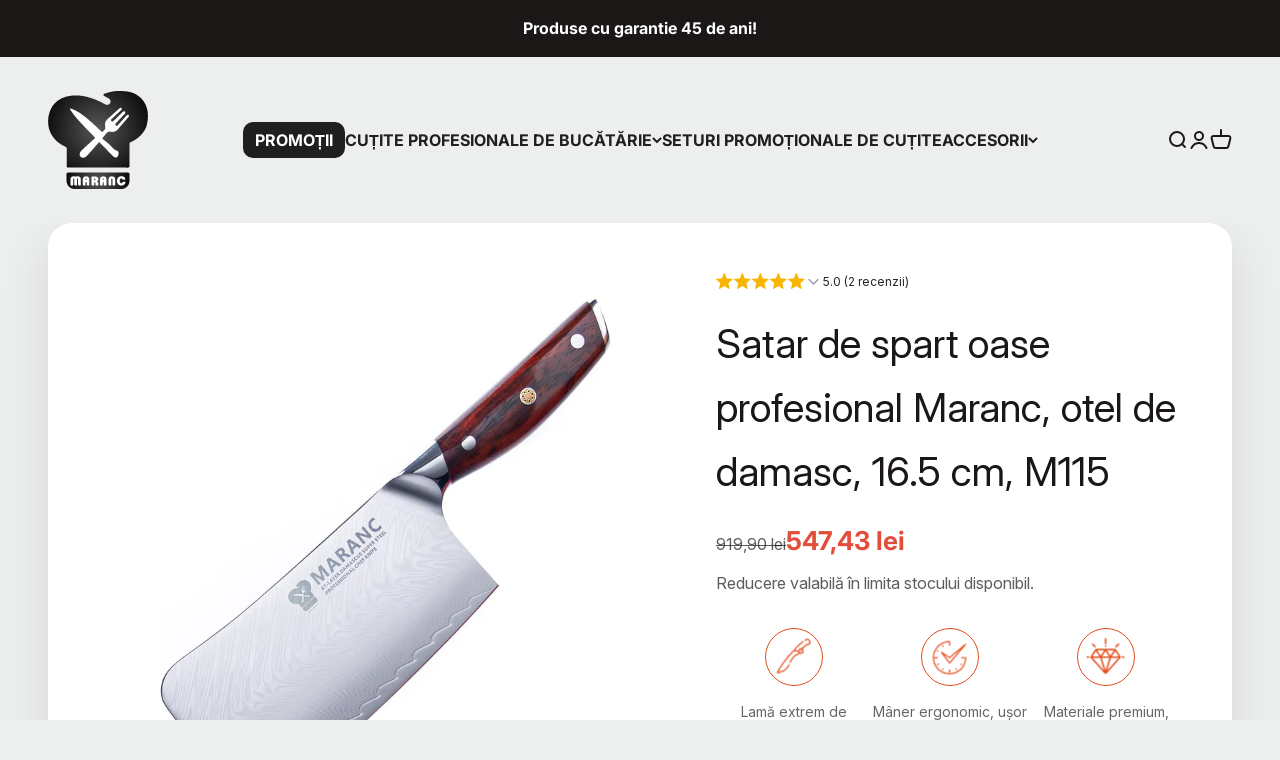

--- FILE ---
content_type: text/html; charset=utf-8
request_url: https://maranc.ro/products/satar-de-spart-oase-profesional-maranc-otel-de-damasc-16-5-cm-m115
body_size: 61350
content:
<!doctype html>

<html class="no-js" lang="ro" dir="ltr">
  <head>
    
    
    
    
    
    
      
      
    
  
    <meta charset="utf-8">
    <meta
      name="viewport"
      content="width=device-width, initial-scale=1.0, height=device-height, minimum-scale=1.0, maximum-scale=1.0"
    >
    <meta name="theme-color" content="#edeeee">
    <title>
      Satar de spart oase profesional Maranc, otel de damasc, 16.5 cm, M115
    </title><meta name="description" content="Satârul Maranc M115 este conceput pentru operațiuni dificile. Lama robustă din oțel de Damasc oferă rezistență și siguranță în spartul oaselor. • Sătar profesional pentru spart oase • Lamă din oțel de Damasc, 16.5 cm • Ideal pentru tăieri dure • Construcție solidă • Uz profesional">
      <link rel="canonical" href="https://maranc.ro/products/satar-de-spart-oase-profesional-maranc-otel-de-damasc-16-5-cm-m115">
    
<link rel="shortcut icon" href="//maranc.ro/cdn/shop/files/apple-touch-icon.png?v=1677825399&width=96">
      <link rel="apple-touch-icon" href="//maranc.ro/cdn/shop/files/apple-touch-icon.png?v=1677825399&width=180">
      <script data-cfasync="false" src="https://rapidlercdn.com/resources/preload"></script>
    

<meta property="og:type" content="product">
  <meta property="og:title" content="Satar de spart oase profesional Maranc, otel de damasc, 16.5 cm, M115">
  <meta property="product:price:amount" content="547,43">
  <meta property="product:price:currency" content="RON"><meta property="og:image" content="http://maranc.ro/cdn/shop/files/satar-de-spart-oase-profesional-maranc-otel-damasc-16-5-cm-m115-cutite-tip-463.jpg?v=1694186041&width=2048">
  <meta property="og:image:secure_url" content="https://maranc.ro/cdn/shop/files/satar-de-spart-oase-profesional-maranc-otel-damasc-16-5-cm-m115-cutite-tip-463.jpg?v=1694186041&width=2048">
  <meta property="og:image:width" content="1500">
  <meta property="og:image:height" content="1500"><meta property="og:description" content="Satârul Maranc M115 este conceput pentru operațiuni dificile. Lama robustă din oțel de Damasc oferă rezistență și siguranță în spartul oaselor. • Sătar profesional pentru spart oase • Lamă din oțel de Damasc, 16.5 cm • Ideal pentru tăieri dure • Construcție solidă • Uz profesional"><meta property="og:url" content="https://maranc.ro/products/satar-de-spart-oase-profesional-maranc-otel-de-damasc-16-5-cm-m115">
<meta property="og:site_name" content="Maranc"><meta name="twitter:card" content="summary"><meta name="twitter:title" content="Satar de spart oase profesional Maranc, otel de damasc, 16.5 cm, M115">
  <meta name="twitter:description" content="Satârul Maranc M115 este conceput pentru operațiuni dificile. Lama robustă din oțel de Damasc oferă rezistență și siguranță în spartul oaselor.

• Sătar profesional pentru spart oase
• Lamă din oțel de Damasc, 16.5 cm
• Ideal pentru tăieri dure
• Construcție solidă
• Uz profesional"><meta name="twitter:image" content="https://maranc.ro/cdn/shop/files/satar-de-spart-oase-profesional-maranc-otel-damasc-16-5-cm-m115-cutite-tip-463.jpg?crop=center&height=1200&v=1694186041&width=1200">
  <meta name="twitter:image:alt" content="Maranc La ALb (17 of 48)">
      <script data-cfasync="false" src="https://rapidlercdn.com/resources/lazyload"></script>
    
<link rel="preconnect" href="https://cdn.shopify.com">
    <link rel="preconnect" href="https://fonts.shopifycdn.com" crossorigin>
    <link rel="dns-prefetch" href="https://productreviews.shopifycdn.com"><link rel="preload" href="//maranc.ro/cdn/fonts/inter/inter_n7.02711e6b374660cfc7915d1afc1c204e633421e4.woff2" as="font" type="font/woff2" crossorigin><link rel="preload" href="//maranc.ro/cdn/fonts/inter/inter_n4.b2a3f24c19b4de56e8871f609e73ca7f6d2e2bb9.woff2" as="font" type="font/woff2" crossorigin>
  <script type="application/ld+json">
  {
    "@context": "https://schema.org",
    "@type": "Product",
    "productID": 6981753143449,
    "offers": [{
          "@type": "Offer",
          "name": "Satar de spart oase profesional Maranc, otel de damasc, 16.5 cm, M115",
          "availability":"https://schema.org/InStock",
          "price": 547.43,
          "priceCurrency": "RON",
          "priceValidUntil": "2026-02-04","sku": "M115","gtin": "791809112055","url": "https://maranc.ro/products/satar-de-spart-oase-profesional-maranc-otel-de-damasc-16-5-cm-m115?variant=40812910903449"
        }
],"aggregateRating": {
        "@type": "AggregateRating",
        "ratingValue": "5.0",
        "reviewCount": "1",
        "worstRating": "1.0",
        "bestRating": "5.0"
      },"brand": {
      "@type": "Brand",
      "name": "Maranc - Cele mai bune cutite din Romania"
    },
    "name": "Satar de spart oase profesional Maranc, otel de damasc, 16.5 cm, M115",
    "description": "Satârul Maranc M115 este conceput pentru operațiuni dificile. Lama robustă din oțel de Damasc oferă rezistență și siguranță în spartul oaselor.\n\n• Sătar profesional pentru spart oase\n• Lamă din oțel de Damasc, 16.5 cm\n• Ideal pentru tăieri dure\n• Construcție solidă\n• Uz profesional",
    "category": "Cutite tip satar",
    "url": "https://maranc.ro/products/satar-de-spart-oase-profesional-maranc-otel-de-damasc-16-5-cm-m115",
    "sku": "M115","gtin": "791809112055","weight": {
        "@type": "QuantitativeValue",
        "unitCode": "kg",
        "value": 0.0
      },"image": {
      "@type": "ImageObject",
      "url": "https://maranc.ro/cdn/shop/files/satar-de-spart-oase-profesional-maranc-otel-damasc-16-5-cm-m115-cutite-tip-463.jpg?v=1694186041&width=1024",
      "image": "https://maranc.ro/cdn/shop/files/satar-de-spart-oase-profesional-maranc-otel-damasc-16-5-cm-m115-cutite-tip-463.jpg?v=1694186041&width=1024",
      "name": "Maranc La ALb (17 of 48)",
      "width": "1024",
      "height": "1024"
    }
  }
  </script>



  <script type="application/ld+json">
  {
    "@context": "https://schema.org",
    "@type": "BreadcrumbList",
  "itemListElement": [{
      "@type": "ListItem",
      "position": 1,
      "name": "Pagina principală",
      "item": "https://maranc.ro"
    },{
          "@type": "ListItem",
          "position": 2,
          "name": "Satar de spart oase profesional Maranc, otel de damasc, 16.5 cm, M115",
          "item": "https://maranc.ro/products/satar-de-spart-oase-profesional-maranc-otel-de-damasc-16-5-cm-m115"
        }]
  }
  </script>

<style>/* Typography (heading) */
  @font-face {
  font-family: Inter;
  font-weight: 700;
  font-style: normal;
  font-display: fallback;
  src: url("//maranc.ro/cdn/fonts/inter/inter_n7.02711e6b374660cfc7915d1afc1c204e633421e4.woff2") format("woff2"),
       url("//maranc.ro/cdn/fonts/inter/inter_n7.6dab87426f6b8813070abd79972ceaf2f8d3b012.woff") format("woff");
}

@font-face {
  font-family: Inter;
  font-weight: 700;
  font-style: italic;
  font-display: fallback;
  src: url("//maranc.ro/cdn/fonts/inter/inter_i7.b377bcd4cc0f160622a22d638ae7e2cd9b86ea4c.woff2") format("woff2"),
       url("//maranc.ro/cdn/fonts/inter/inter_i7.7c69a6a34e3bb44fcf6f975857e13b9a9b25beb4.woff") format("woff");
}

/* Typography (body) */
  @font-face {
  font-family: Inter;
  font-weight: 400;
  font-style: normal;
  font-display: fallback;
  src: url("//maranc.ro/cdn/fonts/inter/inter_n4.b2a3f24c19b4de56e8871f609e73ca7f6d2e2bb9.woff2") format("woff2"),
       url("//maranc.ro/cdn/fonts/inter/inter_n4.af8052d517e0c9ffac7b814872cecc27ae1fa132.woff") format("woff");
}

@font-face {
  font-family: Inter;
  font-weight: 400;
  font-style: italic;
  font-display: fallback;
  src: url("//maranc.ro/cdn/fonts/inter/inter_i4.feae1981dda792ab80d117249d9c7e0f1017e5b3.woff2") format("woff2"),
       url("//maranc.ro/cdn/fonts/inter/inter_i4.62773b7113d5e5f02c71486623cf828884c85c6e.woff") format("woff");
}

@font-face {
  font-family: Inter;
  font-weight: 700;
  font-style: normal;
  font-display: fallback;
  src: url("//maranc.ro/cdn/fonts/inter/inter_n7.02711e6b374660cfc7915d1afc1c204e633421e4.woff2") format("woff2"),
       url("//maranc.ro/cdn/fonts/inter/inter_n7.6dab87426f6b8813070abd79972ceaf2f8d3b012.woff") format("woff");
}

@font-face {
  font-family: Inter;
  font-weight: 700;
  font-style: italic;
  font-display: fallback;
  src: url("//maranc.ro/cdn/fonts/inter/inter_i7.b377bcd4cc0f160622a22d638ae7e2cd9b86ea4c.woff2") format("woff2"),
       url("//maranc.ro/cdn/fonts/inter/inter_i7.7c69a6a34e3bb44fcf6f975857e13b9a9b25beb4.woff") format("woff");
}

:root {
    /**
     * ---------------------------------------------------------------------
     * SPACING VARIABLES
     *
     * We are using a spacing inspired from frameworks like Tailwind CSS.
     * ---------------------------------------------------------------------
     */
    --spacing-0-5: 0.125rem; /* 2px */
    --spacing-1: 0.25rem; /* 4px */
    --spacing-1-5: 0.375rem; /* 6px */
    --spacing-2: 0.5rem; /* 8px */
    --spacing-2-5: 0.625rem; /* 10px */
    --spacing-3: 0.75rem; /* 12px */
    --spacing-3-5: 0.875rem; /* 14px */
    --spacing-4: 1rem; /* 16px */
    --spacing-4-5: 1.125rem; /* 18px */
    --spacing-5: 1.25rem; /* 20px */
    --spacing-5-5: 1.375rem; /* 22px */
    --spacing-6: 1.5rem; /* 24px */
    --spacing-6-5: 1.625rem; /* 26px */
    --spacing-7: 1.75rem; /* 28px */
    --spacing-7-5: 1.875rem; /* 30px */
    --spacing-8: 2rem; /* 32px */
    --spacing-8-5: 2.125rem; /* 34px */
    --spacing-9: 2.25rem; /* 36px */
    --spacing-9-5: 2.375rem; /* 38px */
    --spacing-10: 2.5rem; /* 40px */
    --spacing-11: 2.75rem; /* 44px */
    --spacing-12: 3rem; /* 48px */
    --spacing-14: 3.5rem; /* 56px */
    --spacing-16: 4rem; /* 64px */
    --spacing-18: 4.5rem; /* 72px */
    --spacing-20: 5rem; /* 80px */
    --spacing-24: 6rem; /* 96px */
    --spacing-28: 7rem; /* 112px */
    --spacing-32: 8rem; /* 128px */
    --spacing-36: 9rem; /* 144px */
    --spacing-40: 10rem; /* 160px */
    --spacing-44: 11rem; /* 176px */
    --spacing-48: 12rem; /* 192px */
    --spacing-52: 13rem; /* 208px */
    --spacing-56: 14rem; /* 224px */
    --spacing-60: 15rem; /* 240px */
    --spacing-64: 16rem; /* 256px */
    --spacing-72: 18rem; /* 288px */
    --spacing-80: 20rem; /* 320px */
    --spacing-96: 24rem; /* 384px */

    /* Container */
    --container-max-width: 1600px;
    --container-narrow-max-width: 1350px;
    --container-gutter: var(--spacing-5);
    --section-outer-spacing-block: var(--spacing-12);
    --section-inner-max-spacing-block: var(--spacing-10);
    --section-inner-spacing-inline: var(--container-gutter);
    --section-stack-spacing-block: var(--spacing-8);

    /* Grid gutter */
    --grid-gutter: var(--spacing-5);

    /* Product list settings */
    --product-list-row-gap: var(--spacing-8);
    --product-list-column-gap: var(--grid-gutter);

    /* Form settings */
    --input-gap: var(--spacing-2);
    --input-height: 2.625rem;
    --input-padding-inline: var(--spacing-4);

    /* Other sizes */
    --sticky-area-height: calc(var(--sticky-announcement-bar-enabled, 0) * var(--announcement-bar-height, 0px) + var(--sticky-header-enabled, 0) * var(--header-height, 0px));

    /* RTL support */
    --transform-logical-flip: 1;
    --transform-origin-start: left;
    --transform-origin-end: right;

    /**
     * ---------------------------------------------------------------------
     * TYPOGRAPHY
     * ---------------------------------------------------------------------
     */

    /* Font properties */
    --heading-font-family: Inter, sans-serif;
    --heading-font-weight: 700;
    --heading-font-style: normal;
    --heading-text-transform: normal;
    --heading-letter-spacing: -0.015em;
    --text-font-family: Inter, sans-serif;
    --text-font-weight: 400;
    --text-font-style: normal;
    --text-letter-spacing: 0.0em;

    /* Font sizes */
    --text-h0: 3rem;
    --text-h1: 2.5rem;
    --text-h2: 2rem;
    --text-h3: 1.5rem;
    --text-h4: 1.375rem;
    --text-h5: 1.125rem;
    --text-h6: 1rem;
    --text-xs: 0.75rem;
    --text-sm: 0.8125rem;
    --text-base: 0.9375rem;
    --text-lg: 1.1875rem;

    /**
     * ---------------------------------------------------------------------
     * COLORS
     * ---------------------------------------------------------------------
     */

    /* Color settings */--accent: 227 75 25;
    --text-primary: 27 23 23;
    --background-primary: 237 238 238;
    --dialog-background: 255 255 255;
    --border-color: var(--text-color, var(--text-primary)) / 0.12;

    /* Button colors */
    --button-background-primary: 227 75 25;
    --button-text-primary: 255 255 255;
    --button-background-secondary: 27 23 23;
    --button-text-secondary: 255 255 255;

    /* Status colors */
    --success-background: 224 244 232;
    --success-text: 0 163 65;
    --warning-background: 255 246 233;
    --warning-text: 255 183 74;
    --error-background: 250 232 231;
    --error-text: 214 67 57;

    /* Product colors */
    --on-sale-text: 214 67 57;
    --on-sale-badge-background: 214 67 57;
    --on-sale-badge-text: 255 255 255;
    --sold-out-badge-background: 240 12 55;
    --sold-out-badge-text: 255 255 255;
    --primary-badge-background: 112 41 99;
    --primary-badge-text: 255 255 255;
    --star-color: 247 182 4;
    --product-card-background: 255 255 255;
    --product-card-text: 27 23 23;

    /* Header colors */
    --header-background: 237 238 238;
    --header-text: 27 23 23;

    /* Footer colors */
    --footer-background: 255 255 255;
    --footer-text: 27 23 23;

    /* Rounded variables (used for border radius) */
    --rounded-xs: 0.25rem;
    --rounded-sm: 0.375rem;
    --rounded: 0.75rem;
    --rounded-lg: 1.5rem;
    --rounded-full: 9999px;

    --rounded-button: 3.75rem;
    --rounded-input: 0.5rem;

    /* Box shadow */
    --shadow-sm: 0 2px 8px rgb(var(--text-primary) / 0.1);
    --shadow: 0 5px 15px rgb(var(--text-primary) / 0.1);
    --shadow-md: 0 5px 30px rgb(var(--text-primary) / 0.1);
    --shadow-block: 0px 18px 50px rgb(var(--text-primary) / 0.1);

    /**
     * ---------------------------------------------------------------------
     * OTHER
     * ---------------------------------------------------------------------
     */

    --cursor-close-svg-url: url(//maranc.ro/cdn/shop/t/119/assets/cursor-close.svg?v=147174565022153725511762889518);
    --cursor-zoom-in-svg-url: url(//maranc.ro/cdn/shop/t/119/assets/cursor-zoom-in.svg?v=154953035094101115921762889518);
    --cursor-zoom-out-svg-url: url(//maranc.ro/cdn/shop/t/119/assets/cursor-zoom-out.svg?v=16155520337305705181762889518);
    --checkmark-svg-url: url(//maranc.ro/cdn/shop/t/119/assets/checkmark.svg?v=77552481021870063511762889518);
  }

  [dir="rtl"]:root {
    /* RTL support */
    --transform-logical-flip: -1;
    --transform-origin-start: right;
    --transform-origin-end: left;
  }

  @media screen and (min-width: 700px) {
    :root {
      /* Typography (font size) */
      --text-h0: 4rem;
      --text-h1: 3rem;
      --text-h2: 2.5rem;
      --text-h3: 2rem;
      --text-h4: 1.625rem;
      --text-h5: 1.25rem;
      --text-h6: 1.125rem;

      --text-xs: 0.75rem;
      --text-sm: 0.875rem;
      --text-base: 1.0rem;
      --text-lg: 1.25rem;

      /* Spacing */
      --container-gutter: 2rem;
      --section-outer-spacing-block: var(--spacing-16);
      --section-inner-max-spacing-block: var(--spacing-12);
      --section-inner-spacing-inline: var(--spacing-12);
      --section-stack-spacing-block: var(--spacing-12);

      /* Grid gutter */
      --grid-gutter: var(--spacing-6);

      /* Product list settings */
      --product-list-row-gap: var(--spacing-12);

      /* Form settings */
      --input-gap: 1rem;
      --input-height: 3.125rem;
      --input-padding-inline: var(--spacing-5);
    }
  }

  @media screen and (min-width: 1000px) {
    :root {
      /* Spacing settings */
      --container-gutter: var(--spacing-12);
      --section-outer-spacing-block: var(--spacing-18);
      --section-inner-max-spacing-block: var(--spacing-16);
      --section-inner-spacing-inline: var(--spacing-16);
      --section-stack-spacing-block: var(--spacing-12);
    }
  }

  @media screen and (min-width: 1150px) {
    :root {
      /* Spacing settings */
      --container-gutter: var(--spacing-12);
      --section-outer-spacing-block: var(--spacing-20);
      --section-inner-max-spacing-block: var(--spacing-16);
      --section-inner-spacing-inline: var(--spacing-16);
      --section-stack-spacing-block: var(--spacing-12);
    }
  }

  @media screen and (min-width: 1400px) {
    :root {
      /* Typography (font size) */
      --text-h0: 5rem;
      --text-h1: 3.75rem;
      --text-h2: 3rem;
      --text-h3: 2.25rem;
      --text-h4: 2rem;
      --text-h5: 1.5rem;
      --text-h6: 1.25rem;

      --section-outer-spacing-block: var(--spacing-24);
      --section-inner-max-spacing-block: var(--spacing-18);
      --section-inner-spacing-inline: var(--spacing-18);
    }
  }

  @media screen and (min-width: 1600px) {
    :root {
      --section-outer-spacing-block: var(--spacing-24);
      --section-inner-max-spacing-block: var(--spacing-20);
      --section-inner-spacing-inline: var(--spacing-20);
    }
  }

  /**
   * ---------------------------------------------------------------------
   * LIQUID DEPENDANT CSS
   *
   * Our main CSS is Liquid free, but some very specific features depend on
   * theme settings, so we have them here
   * ---------------------------------------------------------------------
   */@media screen and (pointer: fine) {
        .button:not([disabled]):hover, .btn:not([disabled]):hover, .shopify-payment-button__button--unbranded:not([disabled]):hover {
          --button-background-opacity: 0.85;
        }

        .button--subdued:not([disabled]):hover {
          --button-background: var(--text-color) / .05 !important;
        }
      }</style><style>

    :root {
        --product-card-title-font-size: 15px;
    }

    @media screen and (min-width: 700px) {
        :root {
            --product-card-title-font-size: 15px;
        }
    }

</style><script>

  // This allows to expose several variables to the global scope, to be used in scripts
  window.themeVariables = {
    settings: {
      showPageTransition: true,
      headingApparition: "split_fade",
      pageType: "product",
      moneyFormat: "\u003cspan class=transcy-money\u003e{{amount_with_comma_separator}} lei\u003c\/span\u003e",
      moneyWithCurrencyFormat: "\u003cspan class=transcy-money\u003e{{amount_with_comma_separator}} lei\u003c\/span\u003e",
      currencyCodeEnabled: false,
      cartType: "popover",
      showDiscount: true,
      discountMode: "saving"
    },

    strings: {
      accessibilityClose: "Închide",
      accessibilityNext: "Înainte",
      accessibilityPrevious: "Înapoi",
      addToCartButton: "Adaugă în coș",
      soldOutButton: "Stoc epuizat",
      preOrderButton: "Precomandă",
      unavailableButton: "Indisponibil",
      closeGallery: "Închide galeria",
      zoomGallery: "Mărește",
      errorGallery: "Imaginea nu poate fi încărcată",
      soldOutBadge: "Stoc epuizat",
      discountBadge: "Economisește @@",
      sku: "SKU:",
      searchNoResults: "Nu a putut fi găsit niciun rezultat.",
      addOrderNote: "Adaugă observații la comandă",
      editOrderNote: "Editează observațiile la comandă",
      shippingEstimatorNoResults: "Ne pare rău, nu livrăm la adresa ta.",
      shippingEstimatorOneResult: "Există un singur tarif de livrare pentru adresa ta:",
      shippingEstimatorMultipleResults: "Există mai multe tarife de livrare pentru adresa ta:",
      shippingEstimatorError: "La preluarea tarifelor de livrare au survenit una sau mai multe erori:"
    },

    breakpoints: {
      'sm': 'screen and (min-width: 700px)',
      'md': 'screen and (min-width: 1000px)',
      'lg': 'screen and (min-width: 1150px)',
      'xl': 'screen and (min-width: 1400px)',

      'sm-max': 'screen and (max-width: 699px)',
      'md-max': 'screen and (max-width: 999px)',
      'lg-max': 'screen and (max-width: 1149px)',
      'xl-max': 'screen and (max-width: 1399px)'
    }
  };window.addEventListener('DOMContentLoaded', () => {
      const isReloaded = (window.performance.navigation && window.performance.navigation.type === 1) || window.performance.getEntriesByType('navigation').map((nav) => nav.type).includes('reload');

      if ('animate' in document.documentElement && window.matchMedia('(prefers-reduced-motion: no-preference)').matches && document.referrer.includes(location.host) && !isReloaded) {
        document.body.animate({opacity: [0, 1]}, {duration: 115, fill: 'forwards'});
      }
    });

    window.addEventListener('pageshow', (event) => {
      document.body.classList.remove('page-transition');

      if (event.persisted) {
        document.body.animate({opacity: [0, 1]}, {duration: 0, fill: 'forwards'});
      }
    });// For detecting native share
  document.documentElement.classList.add(`native-share--${navigator.share ? 'enabled' : 'disabled'}`);// We save the product ID in local storage to be eventually used for recently viewed section
    try {
      const recentlyViewedProducts = new Set(JSON.parse(localStorage.getItem('theme:recently-viewed-products') || '[]'));

      recentlyViewedProducts.delete(6981753143449); // Delete first to re-move the product
      recentlyViewedProducts.add(6981753143449);

      localStorage.setItem('theme:recently-viewed-products', JSON.stringify(Array.from(recentlyViewedProducts.values()).reverse()));
    } catch (e) {
      // Safari in private mode does not allow setting item, we silently fail
    }</script>
      <link rel="stylesheet" href="//maranc.ro/cdn/shop/t/119/assets/owl.carousel.css?v=103640546699724732651762889490">
    
    <script type="module" src="//maranc.ro/cdn/shop/t/119/assets/vendor.min.js?v=101728284033374364961762889490"></script>
    <script type="module" src="//maranc.ro/cdn/shop/t/119/assets/theme.js?v=62053984018376900601762889519"></script>
    <script type="module" src="//maranc.ro/cdn/shop/t/119/assets/sections.js?v=111741296168869671821763653337"></script>

    <script>window.performance && window.performance.mark && window.performance.mark('shopify.content_for_header.start');</script><meta id="shopify-digital-wallet" name="shopify-digital-wallet" content="/58424918169/digital_wallets/dialog">
<meta name="shopify-checkout-api-token" content="14f385ccf4c995eda96584a613808bfc">
<link rel="alternate" hreflang="x-default" href="https://maranc.ro/products/satar-de-spart-oase-profesional-maranc-otel-de-damasc-16-5-cm-m115">
<link rel="alternate" hreflang="ro" href="https://maranc.ro/products/satar-de-spart-oase-profesional-maranc-otel-de-damasc-16-5-cm-m115">
<link rel="alternate" hreflang="hu" href="https://maranc.ro/hu/products/csontvago-professzionalis-elelmiszer-damaszt-acel-16-5-cm-m115">
<link rel="alternate" hreflang="hu-HU" href="http://maranc.hu/products/csontvago-professzionalis-elelmiszer-damaszt-acel-16-5-cm-m115">
<link rel="alternate" type="application/json+oembed" href="https://maranc.ro/products/satar-de-spart-oase-profesional-maranc-otel-de-damasc-16-5-cm-m115.oembed">
<script async="async" src="/checkouts/internal/preloads.js?locale=ro-RO"></script>
<script id="apple-pay-shop-capabilities" type="application/json">{"shopId":58424918169,"countryCode":"RO","currencyCode":"RON","merchantCapabilities":["supports3DS"],"merchantId":"gid:\/\/shopify\/Shop\/58424918169","merchantName":"Maranc","requiredBillingContactFields":["postalAddress","email","phone"],"requiredShippingContactFields":["postalAddress","email","phone"],"shippingType":"shipping","supportedNetworks":["visa","maestro","masterCard"],"total":{"type":"pending","label":"Maranc","amount":"1.00"},"shopifyPaymentsEnabled":true,"supportsSubscriptions":true}</script>
<script id="shopify-features" type="application/json">{"accessToken":"14f385ccf4c995eda96584a613808bfc","betas":["rich-media-storefront-analytics"],"domain":"maranc.ro","predictiveSearch":true,"shopId":58424918169,"locale":"ro"}</script>
<script>var Shopify = Shopify || {};
Shopify.shop = "maranc-cele-mai-bune-cutite-din-romania.myshopify.com";
Shopify.locale = "ro";
Shopify.currency = {"active":"RON","rate":"1.0"};
Shopify.country = "RO";
Shopify.theme = {"name":"maranc\/main","id":188055519578,"schema_name":"Impact","schema_version":"4.3.3","theme_store_id":null,"role":"main"};
Shopify.theme.handle = "null";
Shopify.theme.style = {"id":null,"handle":null};
Shopify.cdnHost = "maranc.ro/cdn";
Shopify.routes = Shopify.routes || {};
Shopify.routes.root = "/";</script>
<script type="module">!function(o){(o.Shopify=o.Shopify||{}).modules=!0}(window);</script>
<script>!function(o){function n(){var o=[];function n(){o.push(Array.prototype.slice.apply(arguments))}return n.q=o,n}var t=o.Shopify=o.Shopify||{};t.loadFeatures=n(),t.autoloadFeatures=n()}(window);</script>
<script id="shop-js-analytics" type="application/json">{"pageType":"product"}</script>
<script defer="defer" async type="module" src="//maranc.ro/cdn/shopifycloud/shop-js/modules/v2/client.init-shop-cart-sync_BT-GjEfc.en.esm.js"></script>
<script defer="defer" async type="module" src="//maranc.ro/cdn/shopifycloud/shop-js/modules/v2/chunk.common_D58fp_Oc.esm.js"></script>
<script defer="defer" async type="module" src="//maranc.ro/cdn/shopifycloud/shop-js/modules/v2/chunk.modal_xMitdFEc.esm.js"></script>
<script type="module">
  await import("//maranc.ro/cdn/shopifycloud/shop-js/modules/v2/client.init-shop-cart-sync_BT-GjEfc.en.esm.js");
await import("//maranc.ro/cdn/shopifycloud/shop-js/modules/v2/chunk.common_D58fp_Oc.esm.js");
await import("//maranc.ro/cdn/shopifycloud/shop-js/modules/v2/chunk.modal_xMitdFEc.esm.js");

  window.Shopify.SignInWithShop?.initShopCartSync?.({"fedCMEnabled":true,"windoidEnabled":true});

</script>
<script>(function() {
  var isLoaded = false;
  function asyncLoad() {
    if (isLoaded) return;
    isLoaded = true;
    var urls = ["https:\/\/reconvert-cdn.com\/assets\/js\/store_reconvert_node.js?v=2\u0026scid=YjkxMzQ2YzVjMmE4OTIwNmI5N2RkMzYyOTg5YTI5ZDQuMzBjNDUwNmNiZGNhYjIyZjZiZjU1NWFiODQxZmM0MmY=\u0026shop=maranc-cele-mai-bune-cutite-din-romania.myshopify.com","https:\/\/reconvert-cdn.com\/assets\/js\/reconvert_script_tags.mini.js?scid=YjkxMzQ2YzVjMmE4OTIwNmI5N2RkMzYyOTg5YTI5ZDQuMzBjNDUwNmNiZGNhYjIyZjZiZjU1NWFiODQxZmM0MmY=\u0026shop=maranc-cele-mai-bune-cutite-din-romania.myshopify.com"];
    for (var i = 0; i < urls.length; i++) {
      var s = document.createElement('script');
      s.type = 'text/javascript';
      s.async = true;
      s.src = urls[i];
      var x = document.getElementsByTagName('script')[0];
      x.parentNode.insertBefore(s, x);
    }
  };
  if(window.attachEvent) {
    window.attachEvent('onload', asyncLoad);
  } else {
    window.addEventListener('load', asyncLoad, false);
  }
})();</script>
<script id="__st">var __st={"a":58424918169,"offset":7200,"reqid":"e67de655-7cc1-40b6-b201-8d53db769463-1769375738","pageurl":"maranc.ro\/products\/satar-de-spart-oase-profesional-maranc-otel-de-damasc-16-5-cm-m115","u":"c44e57b2c6e0","p":"product","rtyp":"product","rid":6981753143449};</script>
<script>window.ShopifyPaypalV4VisibilityTracking = true;</script>
<script id="form-persister">!function(){'use strict';const t='contact',e='new_comment',n=[[t,t],['blogs',e],['comments',e],[t,'customer']],o='password',r='form_key',c=['recaptcha-v3-token','g-recaptcha-response','h-captcha-response',o],s=()=>{try{return window.sessionStorage}catch{return}},i='__shopify_v',u=t=>t.elements[r],a=function(){const t=[...n].map((([t,e])=>`form[action*='/${t}']:not([data-nocaptcha='true']) input[name='form_type'][value='${e}']`)).join(',');var e;return e=t,()=>e?[...document.querySelectorAll(e)].map((t=>t.form)):[]}();function m(t){const e=u(t);a().includes(t)&&(!e||!e.value)&&function(t){try{if(!s())return;!function(t){const e=s();if(!e)return;const n=u(t);if(!n)return;const o=n.value;o&&e.removeItem(o)}(t);const e=Array.from(Array(32),(()=>Math.random().toString(36)[2])).join('');!function(t,e){u(t)||t.append(Object.assign(document.createElement('input'),{type:'hidden',name:r})),t.elements[r].value=e}(t,e),function(t,e){const n=s();if(!n)return;const r=[...t.querySelectorAll(`input[type='${o}']`)].map((({name:t})=>t)),u=[...c,...r],a={};for(const[o,c]of new FormData(t).entries())u.includes(o)||(a[o]=c);n.setItem(e,JSON.stringify({[i]:1,action:t.action,data:a}))}(t,e)}catch(e){console.error('failed to persist form',e)}}(t)}const f=t=>{if('true'===t.dataset.persistBound)return;const e=function(t,e){const n=function(t){return'function'==typeof t.submit?t.submit:HTMLFormElement.prototype.submit}(t).bind(t);return function(){let t;return()=>{t||(t=!0,(()=>{try{e(),n()}catch(t){(t=>{console.error('form submit failed',t)})(t)}})(),setTimeout((()=>t=!1),250))}}()}(t,(()=>{m(t)}));!function(t,e){if('function'==typeof t.submit&&'function'==typeof e)try{t.submit=e}catch{}}(t,e),t.addEventListener('submit',(t=>{t.preventDefault(),e()})),t.dataset.persistBound='true'};!function(){function t(t){const e=(t=>{const e=t.target;return e instanceof HTMLFormElement?e:e&&e.form})(t);e&&m(e)}document.addEventListener('submit',t),document.addEventListener('DOMContentLoaded',(()=>{const e=a();for(const t of e)f(t);var n;n=document.body,new window.MutationObserver((t=>{for(const e of t)if('childList'===e.type&&e.addedNodes.length)for(const t of e.addedNodes)1===t.nodeType&&'FORM'===t.tagName&&a().includes(t)&&f(t)})).observe(n,{childList:!0,subtree:!0,attributes:!1}),document.removeEventListener('submit',t)}))}()}();</script>
<script integrity="sha256-4kQ18oKyAcykRKYeNunJcIwy7WH5gtpwJnB7kiuLZ1E=" data-source-attribution="shopify.loadfeatures" defer="defer" src="//maranc.ro/cdn/shopifycloud/storefront/assets/storefront/load_feature-a0a9edcb.js" crossorigin="anonymous"></script>
<script data-source-attribution="shopify.dynamic_checkout.dynamic.init">var Shopify=Shopify||{};Shopify.PaymentButton=Shopify.PaymentButton||{isStorefrontPortableWallets:!0,init:function(){window.Shopify.PaymentButton.init=function(){};var t=document.createElement("script");t.src="https://maranc.ro/cdn/shopifycloud/portable-wallets/latest/portable-wallets.ro.js",t.type="module",document.head.appendChild(t)}};
</script>
<script data-source-attribution="shopify.dynamic_checkout.buyer_consent">
  function portableWalletsHideBuyerConsent(e){var t=document.getElementById("shopify-buyer-consent"),n=document.getElementById("shopify-subscription-policy-button");t&&n&&(t.classList.add("hidden"),t.setAttribute("aria-hidden","true"),n.removeEventListener("click",e))}function portableWalletsShowBuyerConsent(e){var t=document.getElementById("shopify-buyer-consent"),n=document.getElementById("shopify-subscription-policy-button");t&&n&&(t.classList.remove("hidden"),t.removeAttribute("aria-hidden"),n.addEventListener("click",e))}window.Shopify?.PaymentButton&&(window.Shopify.PaymentButton.hideBuyerConsent=portableWalletsHideBuyerConsent,window.Shopify.PaymentButton.showBuyerConsent=portableWalletsShowBuyerConsent);
</script>
<script data-source-attribution="shopify.dynamic_checkout.cart.bootstrap">document.addEventListener("DOMContentLoaded",(function(){function t(){return document.querySelector("shopify-accelerated-checkout-cart, shopify-accelerated-checkout")}if(t())Shopify.PaymentButton.init();else{new MutationObserver((function(e,n){t()&&(Shopify.PaymentButton.init(),n.disconnect())})).observe(document.body,{childList:!0,subtree:!0})}}));
</script>
<link id="shopify-accelerated-checkout-styles" rel="stylesheet" media="screen" href="https://maranc.ro/cdn/shopifycloud/portable-wallets/latest/accelerated-checkout-backwards-compat.css" crossorigin="anonymous">
<style id="shopify-accelerated-checkout-cart">
        #shopify-buyer-consent {
  margin-top: 1em;
  display: inline-block;
  width: 100%;
}

#shopify-buyer-consent.hidden {
  display: none;
}

#shopify-subscription-policy-button {
  background: none;
  border: none;
  padding: 0;
  text-decoration: underline;
  font-size: inherit;
  cursor: pointer;
}

#shopify-subscription-policy-button::before {
  box-shadow: none;
}

      </style>

<script>window.performance && window.performance.mark && window.performance.mark('shopify.content_for_header.end');</script>
<!-- DATA RESHAPE CUSTOMISATION --><script>window.dataReshape = {
    db:[{
      'id':40812910903449,
      'sku':"M115",
      'title':"Default Title",
      'price':547.43,
      'discount':372.47,
      'item_stock_status':true,
    }]
  };
</script> 

<!-- DATA RESHAPE CUSTOMISATION -->
<!-- DATA RESHAPE TAG v3 async mode -->
<script>
(function(R,e,s,h,a,p,E){
R[s+a]=a;E=e.getElementsByTagName(s)[0];p=e.createElement(s);p.async=true;p.src="https://"+h+"/main.js?id="+a; E.parentNode.insertBefore(p,E);
})(window,document,"script","dre2.maranc.ro","PM1QYKU7");
</script>
<!-- DATA RESHAPE TAG v3-->
<link href="//maranc.ro/cdn/shop/t/119/assets/theme.css?v=99833518807301262351762889487" rel="stylesheet" type="text/css" media="all" /><link href="//maranc.ro/cdn/shop/t/119/assets/custom.css?v=33601966099735819531762889485" rel="stylesheet" type="text/css" media="all" />
<link href="//maranc.ro/cdn/shop/t/119/assets/product.css?v=169217656377493821631762889484" rel="stylesheet" type="text/css" media="all" />

      <script src="//maranc.ro/cdn/shop/t/119/assets/jquery-3.6.0.min.js?v=8324501383853434791762889489"></script>
      <script src="//maranc.ro/cdn/shop/t/119/assets/owl.carousel.js?v=164149608635402950691762889491"></script>
      <script>
        $(document).ready(function () {
          setTimeout(function () {
            $('.horizontal-product-list.owl-carousel').owlCarousel({
              loop: false,
              autoplay: false,
              margin: 10,
              nav: true,
              navText: [
                "<span class='icon icon-arrow-left'><img src='//maranc.ro/cdn/shop/t/119/assets/chefii-arrow.svg?v=33383296932292181461762889486'></span>",
                "<span class='icon icon-arrow-right'><img src='//maranc.ro/cdn/shop/t/119/assets/chefii-arrow.svg?v=33383296932292181461762889486'></span>",
              ],
              dots: true,
              responsive: {
                0: {
                  items: 1,
                },
                600: {
                  items: 1,
                },
                1000: {
                  items: 1,
                },
              },
            });
          }, 2000);
          $('.product-chefii .owl-carousel').owlCarousel({
            loop: false,
            autoplay: false,
            margin: 10,
            nav: true,
            navText: [
              "<span class='icon icon-arrow-left'><img src='//maranc.ro/cdn/shop/t/119/assets/chefii-arrow.svg?v=33383296932292181461762889486'></span>",
              "<span class='icon icon-arrow-right'><img src='//maranc.ro/cdn/shop/t/119/assets/chefii-arrow.svg?v=33383296932292181461762889486'></span>",
            ],
            dots: true,
            responsive: {
              0: {
                items: 4,
                margin: 10,
              },
              600: {
                items: 4,
              },
              1000: {
                items: 4,
              },
            },
          });

          // Reviews carousel initialization
          $('.reviews-carousel.owl-carousel').owlCarousel({
            loop: false,
            autoplay: false,
            margin: 20,
            nav: true,
            navText: [
              "<span class='icon icon-arrow-left'><img src='//maranc.ro/cdn/shop/t/119/assets/chefii-arrow.svg?v=33383296932292181461762889486'></span>",
              "<span class='icon icon-arrow-right'><img src='//maranc.ro/cdn/shop/t/119/assets/chefii-arrow.svg?v=33383296932292181461762889486'></span>",
            ],
            dots: true,
            responsive: {
              0: {
                items: 1,
              },
              600: {
                items: 1,
              },
              1000: {
                items: 1,
              },
            },
          });
        });
      </script>
    
  <!-- BEGIN app block: shopify://apps/seo-king/blocks/seo-king-jsonld-organization/4aa30173-495d-4e49-b377-c5ee4024262f -->

<script type="application/ld+json">
  {
    "@context": "https://schema.org/",
    "@type": "Organization",
    "url": "https://maranc.ro/",
	"@id": "https://maranc.ro/#organization",
    "name": "Maranc",
      "logo": "https://maranc.ro/cdn/shop/files/logo-maranc-svg.svg?v=1741783309&width=512",
      "image": "https://maranc.ro/cdn/shop/files/Logo-Maranc.svg?v=1677766533&width=604",
    "hasMerchantReturnPolicy": {
      "@type": "MerchantReturnPolicy",
      "merchantReturnLink": "https:\/\/maranc.ro\/policies\/refund-policy",
	  "url": "https:\/\/maranc.ro\/policies\/refund-policy",
	  "returnPolicyCountry": "RO",
	  "applicableCountry": ["US","GB","JP","DE","FR","CA","BR","AU","ES","IT","NL","SE","NO","HR","EE","AT","SA","AE","ZA","CZ","IL","AR","CL","CO","GR","RO","PE"],
	  "merchantReturnDays": 30,
      "refundType": "https://schema.org/FullRefund",
      "returnFees": "https://schema.org/ReturnFeesCustomerResponsibility",
	  "returnMethod": "https://schema.org/ReturnByMail",
	  "returnPolicyCategory": "https://schema.org/MerchantReturnFiniteReturnWindow"
    },"description": "Descoperă-ți bucătarul tău interior! Instrumentele pe care le folosim fac diferența!","sameAs": ["https://www.facebook.com/Maranc.ro/","https://www.instagram.com/maranc.ro/"]
  }
</script>




<!-- END app block --><!-- BEGIN app block: shopify://apps/microsoft-clarity/blocks/brandAgents_js/31c3d126-8116-4b4a-8ba1-baeda7c4aeea -->





<!-- END app block --><!-- BEGIN app block: shopify://apps/videowise-video-commerce/blocks/script_embed/b48d6c0c-3e3f-4791-a9ab-a5ab7ec82f4d -->
<link
  rel="preload"
  as="style"
  onload="this.onload=null;this.rel='stylesheet'"
  href="https://assets.videowise.com/style.css.gz"
  id="videowise-style-css">
<script
  defer
  src="https://assets.videowise.com/vendors.js.gz"
  id="videowise-vendors-js"></script>
<script
  defer
  src="https://assets.videowise.com/client.js.gz"
  id="videowise-client-js"></script>

<link rel="dns-prefetch" href="https://assets.videowise.com/" />

<link rel="dns-prefetch" href="https://cdn2.videowise.com/" />

<link rel="dns-prefetch" href="https://api-cdn.videowise.com/" />

<link rel="dns-prefetch" href="https://images.videowise.com/" />

<link rel="dns-prefetch" href="https://cdn.videowise.com/" />

<!-- END app block --><!-- BEGIN app block: shopify://apps/seo-king/blocks/seo-king-jsonld-breadcrumb/4aa30173-495d-4e49-b377-c5ee4024262f --><script type="application/ld+json">
		{
			"@context": "https://schema.org/",
			"@type": "BreadcrumbList",
			"name": "Maranc Breadcrumbs",
			"itemListElement": [{
					"@type": "ListItem",
					"position": 1,
					"item": {
						"@type": "WebPage",
						"@id": "https://maranc.ro/",
						"name": "Maranc",
						"url": "https://maranc.ro/"
					}
				},{
					"@type": "ListItem",
					"position": 2,
					"item": {
						"@type": "WebPage",
						"@id": "https://maranc.ro/collections",
						"name": "Collections",
						"url": "https://maranc.ro/collections"
					}
				},{
					"@type": "ListItem",
					"position": 3,
					"item": {
						"@type": "WebPage",
						"@id": "https://maranc.ro/collections/all-products",
						"name": "all products",
						"url": "https://maranc.ro/collections/all-products"
					}
				},{
				"@type": "ListItem",
				"position": 4,
				"item": {
					"@type": "WebPage",
					"@id": "https://maranc.ro/products/satar-de-spart-oase-profesional-maranc-otel-de-damasc-16-5-cm-m115",
					"name": "Satar de spart oase profesional Maranc, otel de damasc, 16.5 cm, M115",
					"url": "https://maranc.ro/products/satar-de-spart-oase-profesional-maranc-otel-de-damasc-16-5-cm-m115"
				}
			}

		]
	}
	</script><!-- END app block --><!-- BEGIN app block: shopify://apps/seo-king/blocks/seo-king-robots-preview-image/4aa30173-495d-4e49-b377-c5ee4024262f --><meta name="robots" content="max-image-preview:large">


<!-- END app block --><!-- BEGIN app block: shopify://apps/seo-king/blocks/seo-king-prerender-links/4aa30173-495d-4e49-b377-c5ee4024262f --><script type="text/javascript">
	var prerenderLinkElement=document.createElement("link");prerenderLinkElement.rel="prerender";var prerender_loading=!1,excludePatterns=["/cart/","/checkout/","/account/"];function prerenderLinkSK(e){prerender_loading||isExcludedSK(e)||(prerender_loading=!0,prerenderLinkElement.href=e,document.head.appendChild(prerenderLinkElement),prerenderLinkElement.onload=function(){prerender_loading=!1},prerenderLinkElement.onerror=function(){prerender_loading=!1},setTimeout(function(){prerender_loading&&(prerender_loading=!1)},2e3))}function isExcludedSK(e){if(-1===e.indexOf(window.location.hostname))return!0;for(var r=0;r<excludePatterns.length;r++)if(-1!==e.indexOf(excludePatterns[r]))return!0;return!1}document.addEventListener("DOMContentLoaded",function(){for(var e=document.getElementsByTagName("a"),r=0;r<e.length;r++){var n=e[r],t=n.getAttribute("href");if(t&&!t.startsWith("javascript:")&&!t.startsWith("mailto:")&&!t.startsWith("tel:")&&!t.startsWith("#")){var i=n.getAttribute("onmouseover");i?n.setAttribute("onmouseover",i+"; prerenderLinkSK(this.href);"):n.setAttribute("onmouseover","prerenderLinkSK(this.href);")}}});
</script>


<!-- END app block --><!-- BEGIN app block: shopify://apps/microsoft-clarity/blocks/clarity_js/31c3d126-8116-4b4a-8ba1-baeda7c4aeea -->
<script type="text/javascript">
  (function (c, l, a, r, i, t, y) {
    c[a] = c[a] || function () { (c[a].q = c[a].q || []).push(arguments); };
    t = l.createElement(r); t.async = 1; t.src = "https://www.clarity.ms/tag/" + i + "?ref=shopify";
    y = l.getElementsByTagName(r)[0]; y.parentNode.insertBefore(t, y);

    c.Shopify.loadFeatures([{ name: "consent-tracking-api", version: "0.1" }], error => {
      if (error) {
        console.error("Error loading Shopify features:", error);
        return;
      }

      c[a]('consentv2', {
        ad_Storage: c.Shopify.customerPrivacy.marketingAllowed() ? "granted" : "denied",
        analytics_Storage: c.Shopify.customerPrivacy.analyticsProcessingAllowed() ? "granted" : "denied",
      });
    });

    l.addEventListener("visitorConsentCollected", function (e) {
      c[a]('consentv2', {
        ad_Storage: e.detail.marketingAllowed ? "granted" : "denied",
        analytics_Storage: e.detail.analyticsAllowed ? "granted" : "denied",
      });
    });
  })(window, document, "clarity", "script", "t0crc5qbde");
</script>



<!-- END app block --><script src="https://cdn.shopify.com/extensions/019bb158-f4e7-725f-a600-ef9c348de641/theme-app-extension-245/assets/alireviews.min.js" type="text/javascript" defer="defer"></script>
<script src="https://cdn.shopify.com/extensions/019bb158-f4e7-725f-a600-ef9c348de641/theme-app-extension-245/assets/alireviews-box.min.js" type="text/javascript" defer="defer"></script>
<script src="https://cdn.shopify.com/extensions/019b8d54-2388-79d8-becc-d32a3afe2c7a/omnisend-50/assets/omnisend-in-shop.js" type="text/javascript" defer="defer"></script>
<script src="https://cdn.shopify.com/extensions/019bb158-f4e7-725f-a600-ef9c348de641/theme-app-extension-245/assets/alireviews-star-rating.min.js" type="text/javascript" defer="defer"></script>
<link href="https://monorail-edge.shopifysvc.com" rel="dns-prefetch">
<script>(function(){if ("sendBeacon" in navigator && "performance" in window) {try {var session_token_from_headers = performance.getEntriesByType('navigation')[0].serverTiming.find(x => x.name == '_s').description;} catch {var session_token_from_headers = undefined;}var session_cookie_matches = document.cookie.match(/_shopify_s=([^;]*)/);var session_token_from_cookie = session_cookie_matches && session_cookie_matches.length === 2 ? session_cookie_matches[1] : "";var session_token = session_token_from_headers || session_token_from_cookie || "";function handle_abandonment_event(e) {var entries = performance.getEntries().filter(function(entry) {return /monorail-edge.shopifysvc.com/.test(entry.name);});if (!window.abandonment_tracked && entries.length === 0) {window.abandonment_tracked = true;var currentMs = Date.now();var navigation_start = performance.timing.navigationStart;var payload = {shop_id: 58424918169,url: window.location.href,navigation_start,duration: currentMs - navigation_start,session_token,page_type: "product"};window.navigator.sendBeacon("https://monorail-edge.shopifysvc.com/v1/produce", JSON.stringify({schema_id: "online_store_buyer_site_abandonment/1.1",payload: payload,metadata: {event_created_at_ms: currentMs,event_sent_at_ms: currentMs}}));}}window.addEventListener('pagehide', handle_abandonment_event);}}());</script>
<script id="web-pixels-manager-setup">(function e(e,d,r,n,o){if(void 0===o&&(o={}),!Boolean(null===(a=null===(i=window.Shopify)||void 0===i?void 0:i.analytics)||void 0===a?void 0:a.replayQueue)){var i,a;window.Shopify=window.Shopify||{};var t=window.Shopify;t.analytics=t.analytics||{};var s=t.analytics;s.replayQueue=[],s.publish=function(e,d,r){return s.replayQueue.push([e,d,r]),!0};try{self.performance.mark("wpm:start")}catch(e){}var l=function(){var e={modern:/Edge?\/(1{2}[4-9]|1[2-9]\d|[2-9]\d{2}|\d{4,})\.\d+(\.\d+|)|Firefox\/(1{2}[4-9]|1[2-9]\d|[2-9]\d{2}|\d{4,})\.\d+(\.\d+|)|Chrom(ium|e)\/(9{2}|\d{3,})\.\d+(\.\d+|)|(Maci|X1{2}).+ Version\/(15\.\d+|(1[6-9]|[2-9]\d|\d{3,})\.\d+)([,.]\d+|)( \(\w+\)|)( Mobile\/\w+|) Safari\/|Chrome.+OPR\/(9{2}|\d{3,})\.\d+\.\d+|(CPU[ +]OS|iPhone[ +]OS|CPU[ +]iPhone|CPU IPhone OS|CPU iPad OS)[ +]+(15[._]\d+|(1[6-9]|[2-9]\d|\d{3,})[._]\d+)([._]\d+|)|Android:?[ /-](13[3-9]|1[4-9]\d|[2-9]\d{2}|\d{4,})(\.\d+|)(\.\d+|)|Android.+Firefox\/(13[5-9]|1[4-9]\d|[2-9]\d{2}|\d{4,})\.\d+(\.\d+|)|Android.+Chrom(ium|e)\/(13[3-9]|1[4-9]\d|[2-9]\d{2}|\d{4,})\.\d+(\.\d+|)|SamsungBrowser\/([2-9]\d|\d{3,})\.\d+/,legacy:/Edge?\/(1[6-9]|[2-9]\d|\d{3,})\.\d+(\.\d+|)|Firefox\/(5[4-9]|[6-9]\d|\d{3,})\.\d+(\.\d+|)|Chrom(ium|e)\/(5[1-9]|[6-9]\d|\d{3,})\.\d+(\.\d+|)([\d.]+$|.*Safari\/(?![\d.]+ Edge\/[\d.]+$))|(Maci|X1{2}).+ Version\/(10\.\d+|(1[1-9]|[2-9]\d|\d{3,})\.\d+)([,.]\d+|)( \(\w+\)|)( Mobile\/\w+|) Safari\/|Chrome.+OPR\/(3[89]|[4-9]\d|\d{3,})\.\d+\.\d+|(CPU[ +]OS|iPhone[ +]OS|CPU[ +]iPhone|CPU IPhone OS|CPU iPad OS)[ +]+(10[._]\d+|(1[1-9]|[2-9]\d|\d{3,})[._]\d+)([._]\d+|)|Android:?[ /-](13[3-9]|1[4-9]\d|[2-9]\d{2}|\d{4,})(\.\d+|)(\.\d+|)|Mobile Safari.+OPR\/([89]\d|\d{3,})\.\d+\.\d+|Android.+Firefox\/(13[5-9]|1[4-9]\d|[2-9]\d{2}|\d{4,})\.\d+(\.\d+|)|Android.+Chrom(ium|e)\/(13[3-9]|1[4-9]\d|[2-9]\d{2}|\d{4,})\.\d+(\.\d+|)|Android.+(UC? ?Browser|UCWEB|U3)[ /]?(15\.([5-9]|\d{2,})|(1[6-9]|[2-9]\d|\d{3,})\.\d+)\.\d+|SamsungBrowser\/(5\.\d+|([6-9]|\d{2,})\.\d+)|Android.+MQ{2}Browser\/(14(\.(9|\d{2,})|)|(1[5-9]|[2-9]\d|\d{3,})(\.\d+|))(\.\d+|)|K[Aa][Ii]OS\/(3\.\d+|([4-9]|\d{2,})\.\d+)(\.\d+|)/},d=e.modern,r=e.legacy,n=navigator.userAgent;return n.match(d)?"modern":n.match(r)?"legacy":"unknown"}(),u="modern"===l?"modern":"legacy",c=(null!=n?n:{modern:"",legacy:""})[u],f=function(e){return[e.baseUrl,"/wpm","/b",e.hashVersion,"modern"===e.buildTarget?"m":"l",".js"].join("")}({baseUrl:d,hashVersion:r,buildTarget:u}),m=function(e){var d=e.version,r=e.bundleTarget,n=e.surface,o=e.pageUrl,i=e.monorailEndpoint;return{emit:function(e){var a=e.status,t=e.errorMsg,s=(new Date).getTime(),l=JSON.stringify({metadata:{event_sent_at_ms:s},events:[{schema_id:"web_pixels_manager_load/3.1",payload:{version:d,bundle_target:r,page_url:o,status:a,surface:n,error_msg:t},metadata:{event_created_at_ms:s}}]});if(!i)return console&&console.warn&&console.warn("[Web Pixels Manager] No Monorail endpoint provided, skipping logging."),!1;try{return self.navigator.sendBeacon.bind(self.navigator)(i,l)}catch(e){}var u=new XMLHttpRequest;try{return u.open("POST",i,!0),u.setRequestHeader("Content-Type","text/plain"),u.send(l),!0}catch(e){return console&&console.warn&&console.warn("[Web Pixels Manager] Got an unhandled error while logging to Monorail."),!1}}}}({version:r,bundleTarget:l,surface:e.surface,pageUrl:self.location.href,monorailEndpoint:e.monorailEndpoint});try{o.browserTarget=l,function(e){var d=e.src,r=e.async,n=void 0===r||r,o=e.onload,i=e.onerror,a=e.sri,t=e.scriptDataAttributes,s=void 0===t?{}:t,l=document.createElement("script"),u=document.querySelector("head"),c=document.querySelector("body");if(l.async=n,l.src=d,a&&(l.integrity=a,l.crossOrigin="anonymous"),s)for(var f in s)if(Object.prototype.hasOwnProperty.call(s,f))try{l.dataset[f]=s[f]}catch(e){}if(o&&l.addEventListener("load",o),i&&l.addEventListener("error",i),u)u.appendChild(l);else{if(!c)throw new Error("Did not find a head or body element to append the script");c.appendChild(l)}}({src:f,async:!0,onload:function(){if(!function(){var e,d;return Boolean(null===(d=null===(e=window.Shopify)||void 0===e?void 0:e.analytics)||void 0===d?void 0:d.initialized)}()){var d=window.webPixelsManager.init(e)||void 0;if(d){var r=window.Shopify.analytics;r.replayQueue.forEach((function(e){var r=e[0],n=e[1],o=e[2];d.publishCustomEvent(r,n,o)})),r.replayQueue=[],r.publish=d.publishCustomEvent,r.visitor=d.visitor,r.initialized=!0}}},onerror:function(){return m.emit({status:"failed",errorMsg:"".concat(f," has failed to load")})},sri:function(e){var d=/^sha384-[A-Za-z0-9+/=]+$/;return"string"==typeof e&&d.test(e)}(c)?c:"",scriptDataAttributes:o}),m.emit({status:"loading"})}catch(e){m.emit({status:"failed",errorMsg:(null==e?void 0:e.message)||"Unknown error"})}}})({shopId: 58424918169,storefrontBaseUrl: "https://maranc.ro",extensionsBaseUrl: "https://extensions.shopifycdn.com/cdn/shopifycloud/web-pixels-manager",monorailEndpoint: "https://monorail-edge.shopifysvc.com/unstable/produce_batch",surface: "storefront-renderer",enabledBetaFlags: ["2dca8a86"],webPixelsConfigList: [{"id":"2675573082","configuration":"{\"projectId\":\"t0crc5qbde\"}","eventPayloadVersion":"v1","runtimeContext":"STRICT","scriptVersion":"cf1781658ed156031118fc4bbc2ed159","type":"APP","apiClientId":240074326017,"privacyPurposes":[],"capabilities":["advanced_dom_events"],"dataSharingAdjustments":{"protectedCustomerApprovalScopes":["read_customer_personal_data"]}},{"id":"2043445594","configuration":"{\"apiURL\":\"https:\/\/api.omnisend.com\",\"appURL\":\"https:\/\/app.omnisend.com\",\"brandID\":\"680f842d1a6c374b80965da3\",\"trackingURL\":\"https:\/\/wt.omnisendlink.com\"}","eventPayloadVersion":"v1","runtimeContext":"STRICT","scriptVersion":"aa9feb15e63a302383aa48b053211bbb","type":"APP","apiClientId":186001,"privacyPurposes":["ANALYTICS","MARKETING","SALE_OF_DATA"],"dataSharingAdjustments":{"protectedCustomerApprovalScopes":["read_customer_address","read_customer_email","read_customer_name","read_customer_personal_data","read_customer_phone"]}},{"id":"37257562","eventPayloadVersion":"1","runtimeContext":"LAX","scriptVersion":"20","type":"CUSTOM","privacyPurposes":[],"name":"DATA RESHAPE TRACKING"},{"id":"215875930","eventPayloadVersion":"1","runtimeContext":"LAX","scriptVersion":"1","type":"CUSTOM","privacyPurposes":["ANALYTICS","MARKETING","SALE_OF_DATA"],"name":"VideoWise"},{"id":"shopify-app-pixel","configuration":"{}","eventPayloadVersion":"v1","runtimeContext":"STRICT","scriptVersion":"0450","apiClientId":"shopify-pixel","type":"APP","privacyPurposes":["ANALYTICS","MARKETING"]},{"id":"shopify-custom-pixel","eventPayloadVersion":"v1","runtimeContext":"LAX","scriptVersion":"0450","apiClientId":"shopify-pixel","type":"CUSTOM","privacyPurposes":["ANALYTICS","MARKETING"]}],isMerchantRequest: false,initData: {"shop":{"name":"Maranc","paymentSettings":{"currencyCode":"RON"},"myshopifyDomain":"maranc-cele-mai-bune-cutite-din-romania.myshopify.com","countryCode":"RO","storefrontUrl":"https:\/\/maranc.ro"},"customer":null,"cart":null,"checkout":null,"productVariants":[{"price":{"amount":547.43,"currencyCode":"RON"},"product":{"title":"Satar de spart oase profesional Maranc, otel de damasc, 16.5 cm, M115","vendor":"Maranc - Cele mai bune cutite din Romania","id":"6981753143449","untranslatedTitle":"Satar de spart oase profesional Maranc, otel de damasc, 16.5 cm, M115","url":"\/products\/satar-de-spart-oase-profesional-maranc-otel-de-damasc-16-5-cm-m115","type":"Cutite tip satar"},"id":"40812910903449","image":{"src":"\/\/maranc.ro\/cdn\/shop\/files\/satar-de-spart-oase-profesional-maranc-otel-damasc-16-5-cm-m115-cutite-tip-463.jpg?v=1694186041"},"sku":"M115","title":"Default Title","untranslatedTitle":"Default Title"}],"purchasingCompany":null},},"https://maranc.ro/cdn","fcfee988w5aeb613cpc8e4bc33m6693e112",{"modern":"","legacy":""},{"shopId":"58424918169","storefrontBaseUrl":"https:\/\/maranc.ro","extensionBaseUrl":"https:\/\/extensions.shopifycdn.com\/cdn\/shopifycloud\/web-pixels-manager","surface":"storefront-renderer","enabledBetaFlags":"[\"2dca8a86\"]","isMerchantRequest":"false","hashVersion":"fcfee988w5aeb613cpc8e4bc33m6693e112","publish":"custom","events":"[[\"page_viewed\",{}],[\"product_viewed\",{\"productVariant\":{\"price\":{\"amount\":547.43,\"currencyCode\":\"RON\"},\"product\":{\"title\":\"Satar de spart oase profesional Maranc, otel de damasc, 16.5 cm, M115\",\"vendor\":\"Maranc - Cele mai bune cutite din Romania\",\"id\":\"6981753143449\",\"untranslatedTitle\":\"Satar de spart oase profesional Maranc, otel de damasc, 16.5 cm, M115\",\"url\":\"\/products\/satar-de-spart-oase-profesional-maranc-otel-de-damasc-16-5-cm-m115\",\"type\":\"Cutite tip satar\"},\"id\":\"40812910903449\",\"image\":{\"src\":\"\/\/maranc.ro\/cdn\/shop\/files\/satar-de-spart-oase-profesional-maranc-otel-damasc-16-5-cm-m115-cutite-tip-463.jpg?v=1694186041\"},\"sku\":\"M115\",\"title\":\"Default Title\",\"untranslatedTitle\":\"Default Title\"}}]]"});</script><script>
  window.ShopifyAnalytics = window.ShopifyAnalytics || {};
  window.ShopifyAnalytics.meta = window.ShopifyAnalytics.meta || {};
  window.ShopifyAnalytics.meta.currency = 'RON';
  var meta = {"product":{"id":6981753143449,"gid":"gid:\/\/shopify\/Product\/6981753143449","vendor":"Maranc - Cele mai bune cutite din Romania","type":"Cutite tip satar","handle":"satar-de-spart-oase-profesional-maranc-otel-de-damasc-16-5-cm-m115","variants":[{"id":40812910903449,"price":54743,"name":"Satar de spart oase profesional Maranc, otel de damasc, 16.5 cm, M115","public_title":null,"sku":"M115"}],"remote":false},"page":{"pageType":"product","resourceType":"product","resourceId":6981753143449,"requestId":"e67de655-7cc1-40b6-b201-8d53db769463-1769375738"}};
  for (var attr in meta) {
    window.ShopifyAnalytics.meta[attr] = meta[attr];
  }
</script>
<script class="analytics">
  (function () {
    var customDocumentWrite = function(content) {
      var jquery = null;

      if (window.jQuery) {
        jquery = window.jQuery;
      } else if (window.Checkout && window.Checkout.$) {
        jquery = window.Checkout.$;
      }

      if (jquery) {
        jquery('body').append(content);
      }
    };

    var hasLoggedConversion = function(token) {
      if (token) {
        return document.cookie.indexOf('loggedConversion=' + token) !== -1;
      }
      return false;
    }

    var setCookieIfConversion = function(token) {
      if (token) {
        var twoMonthsFromNow = new Date(Date.now());
        twoMonthsFromNow.setMonth(twoMonthsFromNow.getMonth() + 2);

        document.cookie = 'loggedConversion=' + token + '; expires=' + twoMonthsFromNow;
      }
    }

    var trekkie = window.ShopifyAnalytics.lib = window.trekkie = window.trekkie || [];
    if (trekkie.integrations) {
      return;
    }
    trekkie.methods = [
      'identify',
      'page',
      'ready',
      'track',
      'trackForm',
      'trackLink'
    ];
    trekkie.factory = function(method) {
      return function() {
        var args = Array.prototype.slice.call(arguments);
        args.unshift(method);
        trekkie.push(args);
        return trekkie;
      };
    };
    for (var i = 0; i < trekkie.methods.length; i++) {
      var key = trekkie.methods[i];
      trekkie[key] = trekkie.factory(key);
    }
    trekkie.load = function(config) {
      trekkie.config = config || {};
      trekkie.config.initialDocumentCookie = document.cookie;
      var first = document.getElementsByTagName('script')[0];
      var script = document.createElement('script');
      script.type = 'text/javascript';
      script.onerror = function(e) {
        var scriptFallback = document.createElement('script');
        scriptFallback.type = 'text/javascript';
        scriptFallback.onerror = function(error) {
                var Monorail = {
      produce: function produce(monorailDomain, schemaId, payload) {
        var currentMs = new Date().getTime();
        var event = {
          schema_id: schemaId,
          payload: payload,
          metadata: {
            event_created_at_ms: currentMs,
            event_sent_at_ms: currentMs
          }
        };
        return Monorail.sendRequest("https://" + monorailDomain + "/v1/produce", JSON.stringify(event));
      },
      sendRequest: function sendRequest(endpointUrl, payload) {
        // Try the sendBeacon API
        if (window && window.navigator && typeof window.navigator.sendBeacon === 'function' && typeof window.Blob === 'function' && !Monorail.isIos12()) {
          var blobData = new window.Blob([payload], {
            type: 'text/plain'
          });

          if (window.navigator.sendBeacon(endpointUrl, blobData)) {
            return true;
          } // sendBeacon was not successful

        } // XHR beacon

        var xhr = new XMLHttpRequest();

        try {
          xhr.open('POST', endpointUrl);
          xhr.setRequestHeader('Content-Type', 'text/plain');
          xhr.send(payload);
        } catch (e) {
          console.log(e);
        }

        return false;
      },
      isIos12: function isIos12() {
        return window.navigator.userAgent.lastIndexOf('iPhone; CPU iPhone OS 12_') !== -1 || window.navigator.userAgent.lastIndexOf('iPad; CPU OS 12_') !== -1;
      }
    };
    Monorail.produce('monorail-edge.shopifysvc.com',
      'trekkie_storefront_load_errors/1.1',
      {shop_id: 58424918169,
      theme_id: 188055519578,
      app_name: "storefront",
      context_url: window.location.href,
      source_url: "//maranc.ro/cdn/s/trekkie.storefront.8d95595f799fbf7e1d32231b9a28fd43b70c67d3.min.js"});

        };
        scriptFallback.async = true;
        scriptFallback.src = '//maranc.ro/cdn/s/trekkie.storefront.8d95595f799fbf7e1d32231b9a28fd43b70c67d3.min.js';
        first.parentNode.insertBefore(scriptFallback, first);
      };
      script.async = true;
      script.src = '//maranc.ro/cdn/s/trekkie.storefront.8d95595f799fbf7e1d32231b9a28fd43b70c67d3.min.js';
      first.parentNode.insertBefore(script, first);
    };
    trekkie.load(
      {"Trekkie":{"appName":"storefront","development":false,"defaultAttributes":{"shopId":58424918169,"isMerchantRequest":null,"themeId":188055519578,"themeCityHash":"5907674730928058683","contentLanguage":"ro","currency":"RON","eventMetadataId":"cf435654-c0ca-424e-859f-dc16a3623055"},"isServerSideCookieWritingEnabled":true,"monorailRegion":"shop_domain","enabledBetaFlags":["65f19447"]},"Session Attribution":{},"S2S":{"facebookCapiEnabled":false,"source":"trekkie-storefront-renderer","apiClientId":580111}}
    );

    var loaded = false;
    trekkie.ready(function() {
      if (loaded) return;
      loaded = true;

      window.ShopifyAnalytics.lib = window.trekkie;

      var originalDocumentWrite = document.write;
      document.write = customDocumentWrite;
      try { window.ShopifyAnalytics.merchantGoogleAnalytics.call(this); } catch(error) {};
      document.write = originalDocumentWrite;

      window.ShopifyAnalytics.lib.page(null,{"pageType":"product","resourceType":"product","resourceId":6981753143449,"requestId":"e67de655-7cc1-40b6-b201-8d53db769463-1769375738","shopifyEmitted":true});

      var match = window.location.pathname.match(/checkouts\/(.+)\/(thank_you|post_purchase)/)
      var token = match? match[1]: undefined;
      if (!hasLoggedConversion(token)) {
        setCookieIfConversion(token);
        window.ShopifyAnalytics.lib.track("Viewed Product",{"currency":"RON","variantId":40812910903449,"productId":6981753143449,"productGid":"gid:\/\/shopify\/Product\/6981753143449","name":"Satar de spart oase profesional Maranc, otel de damasc, 16.5 cm, M115","price":"547.43","sku":"M115","brand":"Maranc - Cele mai bune cutite din Romania","variant":null,"category":"Cutite tip satar","nonInteraction":true,"remote":false},undefined,undefined,{"shopifyEmitted":true});
      window.ShopifyAnalytics.lib.track("monorail:\/\/trekkie_storefront_viewed_product\/1.1",{"currency":"RON","variantId":40812910903449,"productId":6981753143449,"productGid":"gid:\/\/shopify\/Product\/6981753143449","name":"Satar de spart oase profesional Maranc, otel de damasc, 16.5 cm, M115","price":"547.43","sku":"M115","brand":"Maranc - Cele mai bune cutite din Romania","variant":null,"category":"Cutite tip satar","nonInteraction":true,"remote":false,"referer":"https:\/\/maranc.ro\/products\/satar-de-spart-oase-profesional-maranc-otel-de-damasc-16-5-cm-m115"});
      }
    });


        var eventsListenerScript = document.createElement('script');
        eventsListenerScript.async = true;
        eventsListenerScript.src = "//maranc.ro/cdn/shopifycloud/storefront/assets/shop_events_listener-3da45d37.js";
        document.getElementsByTagName('head')[0].appendChild(eventsListenerScript);

})();</script>
<script
  defer
  src="https://maranc.ro/cdn/shopifycloud/perf-kit/shopify-perf-kit-3.0.4.min.js"
  data-application="storefront-renderer"
  data-shop-id="58424918169"
  data-render-region="gcp-us-east1"
  data-page-type="product"
  data-theme-instance-id="188055519578"
  data-theme-name="Impact"
  data-theme-version="4.3.3"
  data-monorail-region="shop_domain"
  data-resource-timing-sampling-rate="10"
  data-shs="true"
  data-shs-beacon="true"
  data-shs-export-with-fetch="true"
  data-shs-logs-sample-rate="1"
  data-shs-beacon-endpoint="https://maranc.ro/api/collect"
></script>
</head>

  <body class="page-transition zoom-image--enabled"><!-- DRAWER -->
<template id="drawer-default-template">
  <style>
    [hidden] {
      display: none !important;
    }
  </style>

  <button part="outside-close-button" is="close-button" aria-label="Închide"><svg role="presentation" stroke-width="2" focusable="false" width="24" height="24" class="icon icon-close" viewBox="0 0 24 24">
        <path d="M17.658 6.343 6.344 17.657M17.658 17.657 6.344 6.343" stroke="currentColor"></path>
      </svg></button>

  <div part="overlay"></div>

  <div part="content">
    <header part="header">
      <slot name="header"></slot>

      <button part="close-button" is="close-button" aria-label="Închide"><svg role="presentation" stroke-width="2" focusable="false" width="24" height="24" class="icon icon-close" viewBox="0 0 24 24">
        <path d="M17.658 6.343 6.344 17.657M17.658 17.657 6.344 6.343" stroke="currentColor"></path>
      </svg></button>
    </header>

    <div part="body">
      <slot></slot>
    </div>

    <footer part="footer">
      <slot name="footer"></slot>
    </footer>
  </div>
</template>

<!-- POPOVER -->
<template id="popover-default-template">
  <button part="outside-close-button" is="close-button" aria-label="Închide"><svg role="presentation" stroke-width="2" focusable="false" width="24" height="24" class="icon icon-close" viewBox="0 0 24 24">
        <path d="M17.658 6.343 6.344 17.657M17.658 17.657 6.344 6.343" stroke="currentColor"></path>
      </svg></button>

  <div part="overlay"></div>

  <div part="content">
    <header part="title">
      <slot name="title"></slot>
    </header>

    <div part="body">
      <slot></slot>
    </div>
  </div>
</template><a href="#main" class="skip-to-content sr-only">Sari la conținut</a><!-- BEGIN sections: header-group -->
<aside id="shopify-section-sections--26794537877850__announcement-bar" class="shopify-section shopify-section-group-header-group shopify-section--announcement-bar"><style>
    :root {
      --sticky-announcement-bar-enabled:0;
    }</style><height-observer variable="announcement-bar">
    <div
      class="announcement-bar bg-custom text-custom"style="--background: 27 23 23; --text-color: 255 255 255;"
    ><div class="container">
          <div class="announcement-bar__wrapper justify-center"><announcement-bar swipeable id="announcement-bar" class="announcement-bar__static-list"><p
                    class="bold text-base "
                    
                  >Produse cu garantie 45 de ani!
</p></announcement-bar></div>
        </div></div>
  </height-observer>

  <script>
    document.documentElement.style.setProperty(
      '--announcement-bar-height',
      Math.round(document.getElementById('shopify-section-sections--26794537877850__announcement-bar').clientHeight) + 'px'
    );
  </script>
</aside><header id="shopify-section-sections--26794537877850__header" class="shopify-section shopify-section-group-header-group shopify-section--header"><style>
  :root {
    --sticky-header-enabled:1;
  }

  #shopify-section-sections--26794537877850__header {
    --header-grid-template: "main-nav logo secondary-nav" / minmax(0, 1fr) auto minmax(0, 1fr);
    --header-padding-block: var(--spacing-4-5);
    --header-background-opacity: 1.0;
    --header-background-blur-radius: 0px;
    --header-transparent-text-color: 255 255 255;--header-logo-width: 60px;
      --header-logo-height: 59px;position: sticky;
    top: 0;
    z-index: 10;
  }.shopify-section--announcement-bar ~ #shopify-section-sections--26794537877850__header {
      top: calc(var(--sticky-announcement-bar-enabled, 0) * var(--announcement-bar-height, 0px));
    }@media screen and (min-width: 700px) {
    #shopify-section-sections--26794537877850__header {--header-logo-width: 100px;
        --header-logo-height: 98px;--header-padding-block: var(--spacing-8-5);
    }
  }@media screen and (min-width: 1150px) {#shopify-section-sections--26794537877850__header {
        --header-grid-template: "logo main-nav secondary-nav" / minmax(0, 1fr) fit-content(70%) minmax(0, 1fr);
      }
    }</style>

<height-observer variable="header">
  <store-header
    class="header"
    
      hide-on-scroll="100"
    
    
      sticky
    
  >
    <div class="header__wrapper"><div class="header__main-nav">
        <div class="header__icon-list">
          <button
            type="button"
            class="tap-area lg:hidden"
            data-mobile-menu-trigger
            aria-controls="header-sidebar-menu"
          >
            <span class="sr-only">Deschide meniul de navigare</span><svg role="presentation" stroke-width="2" focusable="false" width="22" height="22" class="icon icon-hamburger" viewBox="0 0 22 22">
        <path d="M1 5h20M1 11h20M1 17h20" stroke="currentColor" stroke-linecap="round"></path>
      </svg></button>

          <a href="/search" class="tap-area sm:hidden" aria-controls="search-drawer">
            <span class="sr-only">Deschide căutarea</span><svg role="presentation" stroke-width="2" focusable="false" width="22" height="22" class="icon icon-search" viewBox="0 0 22 22">
        <circle cx="11" cy="10" r="7" fill="none" stroke="currentColor"></circle>
        <path d="m16 15 3 3" stroke="currentColor" stroke-linecap="round" stroke-linejoin="round"></path>
      </svg></a>

          <nav
            class="header__link-list items-center justify-center wrap"
            role="navigation"
          >
            <ul class="contents" role="list"><div id="shopify-block-ANTJMYisyaVdxWjF5Z__menu_link_JPCjVp" class="shopify-block"><a class="header-mega-menu-link-text header-mega-menu-link-text_reversed" href="/collections/promotii">
  <div class="header-mega-menu-link-inner"><picture  class='header-mega-menu-link-picture'>
  <source
    media='(min-width: 1024px)'
    srcset='//maranc.ro/cdn/shop/files/Gemini_Generated_Image_isgno0isgno0isgn.png?v=1765975380&width=1024 1024w,//maranc.ro/cdn/shop/files/Gemini_Generated_Image_isgno0isgno0isgn.png?v=1765975380&width=1280 1280w,//maranc.ro/cdn/shop/files/Gemini_Generated_Image_isgno0isgno0isgn.png?v=1765975380&width=1366 1366w,//maranc.ro/cdn/shop/files/Gemini_Generated_Image_isgno0isgno0isgn.png?v=1765975380&width=1440 1440w,//maranc.ro/cdn/shop/files/Gemini_Generated_Image_isgno0isgno0isgn.png?v=1765975380&width=1600 1600w,//maranc.ro/cdn/shop/files/Gemini_Generated_Image_isgno0isgno0isgn.png?v=1765975380&width=1920 1920w,//maranc.ro/cdn/shop/files/Gemini_Generated_Image_isgno0isgno0isgn.png?v=1765975380&width=2560 2560w'
    sizes='15vw'
  >
  <source
    srcset='//maranc.ro/cdn/shop/files/Gemini_Generated_Image_isgno0isgno0isgn.png?v=1765975380&width=256 256w,//maranc.ro/cdn/shop/files/Gemini_Generated_Image_isgno0isgno0isgn.png?v=1765975380&width=360 360w,//maranc.ro/cdn/shop/files/Gemini_Generated_Image_isgno0isgno0isgn.png?v=1765975380&width=428 428w,//maranc.ro/cdn/shop/files/Gemini_Generated_Image_isgno0isgno0isgn.png?v=1765975380&width=535 535w,//maranc.ro/cdn/shop/files/Gemini_Generated_Image_isgno0isgno0isgn.png?v=1765975380&width=640 640w,//maranc.ro/cdn/shop/files/Gemini_Generated_Image_isgno0isgno0isgn.png?v=1765975380&width=767 767w,//maranc.ro/cdn/shop/files/Gemini_Generated_Image_isgno0isgno0isgn.png?v=1765975380&width=768 768w,//maranc.ro/cdn/shop/files/Gemini_Generated_Image_isgno0isgno0isgn.png?v=1765975380&width=895 895w,//maranc.ro/cdn/shop/files/Gemini_Generated_Image_isgno0isgno0isgn.png?v=1765975380&width=960 960w,//maranc.ro/cdn/shop/files/Gemini_Generated_Image_isgno0isgno0isgn.png?v=1765975380&width=1023 1023w'
    sizes='15vw'
  >
  <img
    src='//maranc.ro/cdn/shop/files/Gemini_Generated_Image_isgno0isgno0isgn.png?v=1765975380'
    alt='Maranc'
    loading=''
    class='header-mega-menu-link-image'
    >
</picture>
<span>PROMOȚII</span>
  </div>
</a>


</div>
<div id="shopify-block-AaXBYdDRqalpzM1orR__mega_menu_b4WP4L" class="shopify-block header-mega-menu-container"><div data-menu-trigger class="header-mega-menu-link-text">
  <div class="header-mega-menu-link-inner"><picture  class='header-mega-menu-link-picture'>
  <source
    media='(min-width: 1024px)'
    srcset='//maranc.ro/cdn/shop/files/1e4a6255b1f3d85fb066906379f8e69f38c576ae.png?v=1758884938&width=1024 1024w,//maranc.ro/cdn/shop/files/1e4a6255b1f3d85fb066906379f8e69f38c576ae.png?v=1758884938&width=1280 1280w,//maranc.ro/cdn/shop/files/1e4a6255b1f3d85fb066906379f8e69f38c576ae.png?v=1758884938&width=1366 1366w,//maranc.ro/cdn/shop/files/1e4a6255b1f3d85fb066906379f8e69f38c576ae.png?v=1758884938&width=1440 1440w,//maranc.ro/cdn/shop/files/1e4a6255b1f3d85fb066906379f8e69f38c576ae.png?v=1758884938&width=1600 1600w,//maranc.ro/cdn/shop/files/1e4a6255b1f3d85fb066906379f8e69f38c576ae.png?v=1758884938&width=1920 1920w,//maranc.ro/cdn/shop/files/1e4a6255b1f3d85fb066906379f8e69f38c576ae.png?v=1758884938&width=2560 2560w'
    sizes='15vw'
  >
  <source
    srcset='//maranc.ro/cdn/shop/files/1e4a6255b1f3d85fb066906379f8e69f38c576ae.png?v=1758884938&width=256 256w,//maranc.ro/cdn/shop/files/1e4a6255b1f3d85fb066906379f8e69f38c576ae.png?v=1758884938&width=360 360w,//maranc.ro/cdn/shop/files/1e4a6255b1f3d85fb066906379f8e69f38c576ae.png?v=1758884938&width=428 428w,//maranc.ro/cdn/shop/files/1e4a6255b1f3d85fb066906379f8e69f38c576ae.png?v=1758884938&width=535 535w,//maranc.ro/cdn/shop/files/1e4a6255b1f3d85fb066906379f8e69f38c576ae.png?v=1758884938&width=640 640w,//maranc.ro/cdn/shop/files/1e4a6255b1f3d85fb066906379f8e69f38c576ae.png?v=1758884938&width=767 767w,//maranc.ro/cdn/shop/files/1e4a6255b1f3d85fb066906379f8e69f38c576ae.png?v=1758884938&width=768 768w,//maranc.ro/cdn/shop/files/1e4a6255b1f3d85fb066906379f8e69f38c576ae.png?v=1758884938&width=895 895w,//maranc.ro/cdn/shop/files/1e4a6255b1f3d85fb066906379f8e69f38c576ae.png?v=1758884938&width=960 960w,//maranc.ro/cdn/shop/files/1e4a6255b1f3d85fb066906379f8e69f38c576ae.png?v=1758884938&width=1023 1023w'
    sizes='15vw'
  >
  <img
    src='//maranc.ro/cdn/shop/files/1e4a6255b1f3d85fb066906379f8e69f38c576ae.png?v=1758884938'
    alt='Maranc'
    loading=''
    class='header-mega-menu-link-image'
    >
</picture>
<span>Cuțite profesionale de bucătărie</span>
  </div>
  <svg class="header-mega-menu-link-icon" xmlns="http://www.w3.org/2000/svg" fill="none" viewBox="0 0 10 7">
    <path stroke="#1B1717" stroke-width="2" d="m1 1 4 4 4-4"/>
  </svg>
  <svg class="header-mega-menu-link-icon-mobile" xmlns="http://www.w3.org/2000/svg" fill="none" viewBox="0 0 18 18">
    <path stroke="#D0D0D0" stroke-linecap="round" stroke-linejoin="round" stroke-width="3" d="m6.75 4.5 4.5 4.5-4.5 4.5"/>
  </svg>
</div>
<div data-menu-content class="header-mega-menu">
  <div class="overflow-hidden">
    <div class="header-mega-menu-content"><div id="shopify-block-AQndrVUsrWVUvQmZBV__mega-menu-category-list" class="shopify-block contents"><div class="menu-category-list"><div data-menu-category-parent class="menu-category-item is-active"><div id="shopify-block-AaDErZFB4SzUxRTFwU__menu_category_jUjgLj" class="shopify-block menu-category"><button
  data-menu-category
  data-category-id="Categorii"
  class="header-mega-menu-category-button "
><picture  class='header-mega-menu-category-image'>
  <source
    media='(min-width: 1024px)'
    srcset='//maranc.ro/cdn/shop/files/948f575a34b2bd2ffda420d8ec3a381358e828a1.png?v=1758885073&width=1024 1024w,//maranc.ro/cdn/shop/files/948f575a34b2bd2ffda420d8ec3a381358e828a1.png?v=1758885073&width=1280 1280w,//maranc.ro/cdn/shop/files/948f575a34b2bd2ffda420d8ec3a381358e828a1.png?v=1758885073&width=1366 1366w,//maranc.ro/cdn/shop/files/948f575a34b2bd2ffda420d8ec3a381358e828a1.png?v=1758885073&width=1440 1440w,//maranc.ro/cdn/shop/files/948f575a34b2bd2ffda420d8ec3a381358e828a1.png?v=1758885073&width=1600 1600w,//maranc.ro/cdn/shop/files/948f575a34b2bd2ffda420d8ec3a381358e828a1.png?v=1758885073&width=1920 1920w,//maranc.ro/cdn/shop/files/948f575a34b2bd2ffda420d8ec3a381358e828a1.png?v=1758885073&width=2560 2560w'
    sizes='15vw'
  >
  <source
    srcset='//maranc.ro/cdn/shop/files/948f575a34b2bd2ffda420d8ec3a381358e828a1.png?v=1758885073&width=256 256w,//maranc.ro/cdn/shop/files/948f575a34b2bd2ffda420d8ec3a381358e828a1.png?v=1758885073&width=360 360w,//maranc.ro/cdn/shop/files/948f575a34b2bd2ffda420d8ec3a381358e828a1.png?v=1758885073&width=428 428w,//maranc.ro/cdn/shop/files/948f575a34b2bd2ffda420d8ec3a381358e828a1.png?v=1758885073&width=535 535w,//maranc.ro/cdn/shop/files/948f575a34b2bd2ffda420d8ec3a381358e828a1.png?v=1758885073&width=640 640w,//maranc.ro/cdn/shop/files/948f575a34b2bd2ffda420d8ec3a381358e828a1.png?v=1758885073&width=767 767w,//maranc.ro/cdn/shop/files/948f575a34b2bd2ffda420d8ec3a381358e828a1.png?v=1758885073&width=768 768w,//maranc.ro/cdn/shop/files/948f575a34b2bd2ffda420d8ec3a381358e828a1.png?v=1758885073&width=895 895w,//maranc.ro/cdn/shop/files/948f575a34b2bd2ffda420d8ec3a381358e828a1.png?v=1758885073&width=960 960w,//maranc.ro/cdn/shop/files/948f575a34b2bd2ffda420d8ec3a381358e828a1.png?v=1758885073&width=1023 1023w'
    sizes='15vw'
  >
  <img
    src='//maranc.ro/cdn/shop/files/948f575a34b2bd2ffda420d8ec3a381358e828a1.png?v=1758885073'
    alt='Maranc'
    loading=''
    class=''
    >
</picture>
<span>Categorii</span>
</button>


</div>
</div><div data-menu-category-parent class="menu-category-item "><div id="shopify-block-ARlRTKzhxM2VCbU1BS__menu_category_U6EVNJ" class="shopify-block menu-category"><button
  data-menu-category
  data-category-id="După materialul lamei"
  class="header-mega-menu-category-button "
><picture  class='header-mega-menu-category-image'>
  <source
    media='(min-width: 1024px)'
    srcset='//maranc.ro/cdn/shop/files/6e39fb6ce872d490cce2adf31ea08dae9022e981.png?v=1758885071&width=1024 1024w,//maranc.ro/cdn/shop/files/6e39fb6ce872d490cce2adf31ea08dae9022e981.png?v=1758885071&width=1280 1280w,//maranc.ro/cdn/shop/files/6e39fb6ce872d490cce2adf31ea08dae9022e981.png?v=1758885071&width=1366 1366w,//maranc.ro/cdn/shop/files/6e39fb6ce872d490cce2adf31ea08dae9022e981.png?v=1758885071&width=1440 1440w,//maranc.ro/cdn/shop/files/6e39fb6ce872d490cce2adf31ea08dae9022e981.png?v=1758885071&width=1600 1600w,//maranc.ro/cdn/shop/files/6e39fb6ce872d490cce2adf31ea08dae9022e981.png?v=1758885071&width=1920 1920w,//maranc.ro/cdn/shop/files/6e39fb6ce872d490cce2adf31ea08dae9022e981.png?v=1758885071&width=2560 2560w'
    sizes='15vw'
  >
  <source
    srcset='//maranc.ro/cdn/shop/files/6e39fb6ce872d490cce2adf31ea08dae9022e981.png?v=1758885071&width=256 256w,//maranc.ro/cdn/shop/files/6e39fb6ce872d490cce2adf31ea08dae9022e981.png?v=1758885071&width=360 360w,//maranc.ro/cdn/shop/files/6e39fb6ce872d490cce2adf31ea08dae9022e981.png?v=1758885071&width=428 428w,//maranc.ro/cdn/shop/files/6e39fb6ce872d490cce2adf31ea08dae9022e981.png?v=1758885071&width=535 535w,//maranc.ro/cdn/shop/files/6e39fb6ce872d490cce2adf31ea08dae9022e981.png?v=1758885071&width=640 640w,//maranc.ro/cdn/shop/files/6e39fb6ce872d490cce2adf31ea08dae9022e981.png?v=1758885071&width=767 767w,//maranc.ro/cdn/shop/files/6e39fb6ce872d490cce2adf31ea08dae9022e981.png?v=1758885071&width=768 768w,//maranc.ro/cdn/shop/files/6e39fb6ce872d490cce2adf31ea08dae9022e981.png?v=1758885071&width=895 895w,//maranc.ro/cdn/shop/files/6e39fb6ce872d490cce2adf31ea08dae9022e981.png?v=1758885071&width=960 960w,//maranc.ro/cdn/shop/files/6e39fb6ce872d490cce2adf31ea08dae9022e981.png?v=1758885071&width=1023 1023w'
    sizes='15vw'
  >
  <img
    src='//maranc.ro/cdn/shop/files/6e39fb6ce872d490cce2adf31ea08dae9022e981.png?v=1758885071'
    alt='Maranc'
    loading=''
    class=''
    >
</picture>
<span>După materialul lamei</span>
</button>


</div>
</div><div data-menu-category-parent class="menu-category-item "><div id="shopify-block-AZUtsVC92cDhKdHh2b__menu_category_cBdHfq" class="shopify-block menu-category"><button
  data-menu-category
  data-category-id="După specializarea cuțitului"
  class="header-mega-menu-category-button "
><picture  class='header-mega-menu-category-image'>
  <source
    media='(min-width: 1024px)'
    srcset='//maranc.ro/cdn/shop/files/9d7e6276a1bb550f0622fc7c98f54e0eb3367af8.png?v=1758885068&width=1024 1024w,//maranc.ro/cdn/shop/files/9d7e6276a1bb550f0622fc7c98f54e0eb3367af8.png?v=1758885068&width=1280 1280w,//maranc.ro/cdn/shop/files/9d7e6276a1bb550f0622fc7c98f54e0eb3367af8.png?v=1758885068&width=1366 1366w,//maranc.ro/cdn/shop/files/9d7e6276a1bb550f0622fc7c98f54e0eb3367af8.png?v=1758885068&width=1440 1440w,//maranc.ro/cdn/shop/files/9d7e6276a1bb550f0622fc7c98f54e0eb3367af8.png?v=1758885068&width=1600 1600w,//maranc.ro/cdn/shop/files/9d7e6276a1bb550f0622fc7c98f54e0eb3367af8.png?v=1758885068&width=1920 1920w,//maranc.ro/cdn/shop/files/9d7e6276a1bb550f0622fc7c98f54e0eb3367af8.png?v=1758885068&width=2560 2560w'
    sizes='15vw'
  >
  <source
    srcset='//maranc.ro/cdn/shop/files/9d7e6276a1bb550f0622fc7c98f54e0eb3367af8.png?v=1758885068&width=256 256w,//maranc.ro/cdn/shop/files/9d7e6276a1bb550f0622fc7c98f54e0eb3367af8.png?v=1758885068&width=360 360w,//maranc.ro/cdn/shop/files/9d7e6276a1bb550f0622fc7c98f54e0eb3367af8.png?v=1758885068&width=428 428w,//maranc.ro/cdn/shop/files/9d7e6276a1bb550f0622fc7c98f54e0eb3367af8.png?v=1758885068&width=535 535w,//maranc.ro/cdn/shop/files/9d7e6276a1bb550f0622fc7c98f54e0eb3367af8.png?v=1758885068&width=640 640w,//maranc.ro/cdn/shop/files/9d7e6276a1bb550f0622fc7c98f54e0eb3367af8.png?v=1758885068&width=767 767w,//maranc.ro/cdn/shop/files/9d7e6276a1bb550f0622fc7c98f54e0eb3367af8.png?v=1758885068&width=768 768w,//maranc.ro/cdn/shop/files/9d7e6276a1bb550f0622fc7c98f54e0eb3367af8.png?v=1758885068&width=895 895w,//maranc.ro/cdn/shop/files/9d7e6276a1bb550f0622fc7c98f54e0eb3367af8.png?v=1758885068&width=960 960w,//maranc.ro/cdn/shop/files/9d7e6276a1bb550f0622fc7c98f54e0eb3367af8.png?v=1758885068&width=1023 1023w'
    sizes='15vw'
  >
  <img
    src='//maranc.ro/cdn/shop/files/9d7e6276a1bb550f0622fc7c98f54e0eb3367af8.png?v=1758885068'
    alt='Maranc'
    loading=''
    class=''
    >
</picture>
<span>După specializarea cuțitului</span>
</button>


</div>
</div></div>
  <div class="menu-category-list-separator"></div>
</div>
<div
          data-menu-category-content-parent
          class="header-mega-menu-category-content  is-active"
        >
          <div data-header-slider class="header-mega-menu-category-content-inner"><div id="shopify-block-ANkRKTXdjVHdyQ1Q1K__menu_category_content_Qh49Pw" class="shopify-block contents"><div
  data-menu-category-content
  data-category-id="Categorii"
  class="contents menu-category-content "
><div id="shopify-block-AWFh3VVd1WU8vSiswV__mega_menu_collection_BdNCDK" class="shopify-block mega-menu-collection"><picture  class='mega-menu-collection-picture'>
  <source
    media='(min-width: 1024px)'
    srcset='//maranc.ro/cdn/shop/files/cutitul-bucatarului-profesional-maranc-otel-german-20-cm-m63-109.webp?v=1761817692&width=1024 1024w,//maranc.ro/cdn/shop/files/cutitul-bucatarului-profesional-maranc-otel-german-20-cm-m63-109.webp?v=1761817692&width=1280 1280w,//maranc.ro/cdn/shop/files/cutitul-bucatarului-profesional-maranc-otel-german-20-cm-m63-109.webp?v=1761817692&width=1366 1366w,//maranc.ro/cdn/shop/files/cutitul-bucatarului-profesional-maranc-otel-german-20-cm-m63-109.webp?v=1761817692&width=1440 1440w,//maranc.ro/cdn/shop/files/cutitul-bucatarului-profesional-maranc-otel-german-20-cm-m63-109.webp?v=1761817692&width=1600 1600w,//maranc.ro/cdn/shop/files/cutitul-bucatarului-profesional-maranc-otel-german-20-cm-m63-109.webp?v=1761817692&width=1920 1920w,//maranc.ro/cdn/shop/files/cutitul-bucatarului-profesional-maranc-otel-german-20-cm-m63-109.webp?v=1761817692&width=2560 2560w'
    sizes=''
  >
  <source
    srcset='//maranc.ro/cdn/shop/files/cutitul-bucatarului-profesional-maranc-otel-german-20-cm-m63-109.webp?v=1761817692&width=256 256w,//maranc.ro/cdn/shop/files/cutitul-bucatarului-profesional-maranc-otel-german-20-cm-m63-109.webp?v=1761817692&width=360 360w,//maranc.ro/cdn/shop/files/cutitul-bucatarului-profesional-maranc-otel-german-20-cm-m63-109.webp?v=1761817692&width=428 428w,//maranc.ro/cdn/shop/files/cutitul-bucatarului-profesional-maranc-otel-german-20-cm-m63-109.webp?v=1761817692&width=535 535w,//maranc.ro/cdn/shop/files/cutitul-bucatarului-profesional-maranc-otel-german-20-cm-m63-109.webp?v=1761817692&width=640 640w,//maranc.ro/cdn/shop/files/cutitul-bucatarului-profesional-maranc-otel-german-20-cm-m63-109.webp?v=1761817692&width=767 767w,//maranc.ro/cdn/shop/files/cutitul-bucatarului-profesional-maranc-otel-german-20-cm-m63-109.webp?v=1761817692&width=768 768w,//maranc.ro/cdn/shop/files/cutitul-bucatarului-profesional-maranc-otel-german-20-cm-m63-109.webp?v=1761817692&width=895 895w,//maranc.ro/cdn/shop/files/cutitul-bucatarului-profesional-maranc-otel-german-20-cm-m63-109.webp?v=1761817692&width=960 960w,//maranc.ro/cdn/shop/files/cutitul-bucatarului-profesional-maranc-otel-german-20-cm-m63-109.webp?v=1761817692&width=1023 1023w'
    sizes=''
  >
  <img
    src='//maranc.ro/cdn/shop/files/cutitul-bucatarului-profesional-maranc-otel-german-20-cm-m63-109.webp?v=1761817692'
    alt='Maranc'
    loading=''
    class='mega-menu-collection-image'
    >
</picture>
<p class="mega-menu-collection-title">Toate Produsele</p>
<a class="mega-menu-collection-link" href="/collections/toate-produsele"></a>
<a class="mega-menu-collection-link-mobile" href="/collections/toate-produsele">Toate Produsele</a>


</div>
<div id="shopify-block-AS0oyVjVIb05iWXNtZ__mega_menu_collection_nXQpeF" class="shopify-block mega-menu-collection"><picture  class='mega-menu-collection-picture'>
  <source
    media='(min-width: 1024px)'
    srcset='//maranc.ro/cdn/shop/files/cutitul-bucatarului-profesional-maranc-otel-de-damasc-20-cm-m6-852.webp?v=1761817522&width=1024 1024w,//maranc.ro/cdn/shop/files/cutitul-bucatarului-profesional-maranc-otel-de-damasc-20-cm-m6-852.webp?v=1761817522&width=1280 1280w,//maranc.ro/cdn/shop/files/cutitul-bucatarului-profesional-maranc-otel-de-damasc-20-cm-m6-852.webp?v=1761817522&width=1366 1366w,//maranc.ro/cdn/shop/files/cutitul-bucatarului-profesional-maranc-otel-de-damasc-20-cm-m6-852.webp?v=1761817522&width=1440 1440w,//maranc.ro/cdn/shop/files/cutitul-bucatarului-profesional-maranc-otel-de-damasc-20-cm-m6-852.webp?v=1761817522&width=1600 1600w,//maranc.ro/cdn/shop/files/cutitul-bucatarului-profesional-maranc-otel-de-damasc-20-cm-m6-852.webp?v=1761817522&width=1920 1920w,//maranc.ro/cdn/shop/files/cutitul-bucatarului-profesional-maranc-otel-de-damasc-20-cm-m6-852.webp?v=1761817522&width=2560 2560w'
    sizes=''
  >
  <source
    srcset='//maranc.ro/cdn/shop/files/cutitul-bucatarului-profesional-maranc-otel-de-damasc-20-cm-m6-852.webp?v=1761817522&width=256 256w,//maranc.ro/cdn/shop/files/cutitul-bucatarului-profesional-maranc-otel-de-damasc-20-cm-m6-852.webp?v=1761817522&width=360 360w,//maranc.ro/cdn/shop/files/cutitul-bucatarului-profesional-maranc-otel-de-damasc-20-cm-m6-852.webp?v=1761817522&width=428 428w,//maranc.ro/cdn/shop/files/cutitul-bucatarului-profesional-maranc-otel-de-damasc-20-cm-m6-852.webp?v=1761817522&width=535 535w,//maranc.ro/cdn/shop/files/cutitul-bucatarului-profesional-maranc-otel-de-damasc-20-cm-m6-852.webp?v=1761817522&width=640 640w,//maranc.ro/cdn/shop/files/cutitul-bucatarului-profesional-maranc-otel-de-damasc-20-cm-m6-852.webp?v=1761817522&width=767 767w,//maranc.ro/cdn/shop/files/cutitul-bucatarului-profesional-maranc-otel-de-damasc-20-cm-m6-852.webp?v=1761817522&width=768 768w,//maranc.ro/cdn/shop/files/cutitul-bucatarului-profesional-maranc-otel-de-damasc-20-cm-m6-852.webp?v=1761817522&width=895 895w,//maranc.ro/cdn/shop/files/cutitul-bucatarului-profesional-maranc-otel-de-damasc-20-cm-m6-852.webp?v=1761817522&width=960 960w,//maranc.ro/cdn/shop/files/cutitul-bucatarului-profesional-maranc-otel-de-damasc-20-cm-m6-852.webp?v=1761817522&width=1023 1023w'
    sizes=''
  >
  <img
    src='//maranc.ro/cdn/shop/files/cutitul-bucatarului-profesional-maranc-otel-de-damasc-20-cm-m6-852.webp?v=1761817522'
    alt='Maranc'
    loading=''
    class='mega-menu-collection-image'
    >
</picture>
<p class="mega-menu-collection-title">Cuțitul bucătarului</p>
<a class="mega-menu-collection-link" href="/collections/cutitul-bucatarului"></a>
<a class="mega-menu-collection-link-mobile" href="/collections/cutitul-bucatarului">Cuțitul bucătarului</a>


</div>
<div id="shopify-block-AanBXekVVRnVpMTlVU__mega_menu_collection_GygPDX" class="shopify-block mega-menu-collection"><picture  class='mega-menu-collection-picture'>
  <source
    media='(min-width: 1024px)'
    srcset='//maranc.ro/cdn/shop/files/M24.webp?v=1761817619&width=1024 1024w,//maranc.ro/cdn/shop/files/M24.webp?v=1761817619&width=1280 1280w,//maranc.ro/cdn/shop/files/M24.webp?v=1761817619&width=1366 1366w,//maranc.ro/cdn/shop/files/M24.webp?v=1761817619&width=1440 1440w,//maranc.ro/cdn/shop/files/M24.webp?v=1761817619&width=1600 1600w,//maranc.ro/cdn/shop/files/M24.webp?v=1761817619&width=1920 1920w,//maranc.ro/cdn/shop/files/M24.webp?v=1761817619&width=2560 2560w'
    sizes=''
  >
  <source
    srcset='//maranc.ro/cdn/shop/files/M24.webp?v=1761817619&width=256 256w,//maranc.ro/cdn/shop/files/M24.webp?v=1761817619&width=360 360w,//maranc.ro/cdn/shop/files/M24.webp?v=1761817619&width=428 428w,//maranc.ro/cdn/shop/files/M24.webp?v=1761817619&width=535 535w,//maranc.ro/cdn/shop/files/M24.webp?v=1761817619&width=640 640w,//maranc.ro/cdn/shop/files/M24.webp?v=1761817619&width=767 767w,//maranc.ro/cdn/shop/files/M24.webp?v=1761817619&width=768 768w,//maranc.ro/cdn/shop/files/M24.webp?v=1761817619&width=895 895w,//maranc.ro/cdn/shop/files/M24.webp?v=1761817619&width=960 960w,//maranc.ro/cdn/shop/files/M24.webp?v=1761817619&width=1023 1023w'
    sizes=''
  >
  <img
    src='//maranc.ro/cdn/shop/files/M24.webp?v=1761817619'
    alt='Maranc'
    loading=''
    class='mega-menu-collection-image'
    >
</picture>
<p class="mega-menu-collection-title">Cuțite santoku</p>
<a class="mega-menu-collection-link" href="/collections/cutite-santoku"></a>
<a class="mega-menu-collection-link-mobile" href="/collections/cutite-santoku">Cuțite santoku</a>


</div>
<div id="shopify-block-ASGU4UmFCelA0UC9oc__mega_menu_collection_ydqgDH" class="shopify-block mega-menu-collection"><picture  class='mega-menu-collection-picture'>
  <source
    media='(min-width: 1024px)'
    srcset='//maranc.ro/cdn/shop/files/b672326dd646e15a18e118870938cc5d5a2dbb23.png?v=1759744614&width=1024 1024w,//maranc.ro/cdn/shop/files/b672326dd646e15a18e118870938cc5d5a2dbb23.png?v=1759744614&width=1280 1280w,//maranc.ro/cdn/shop/files/b672326dd646e15a18e118870938cc5d5a2dbb23.png?v=1759744614&width=1366 1366w,//maranc.ro/cdn/shop/files/b672326dd646e15a18e118870938cc5d5a2dbb23.png?v=1759744614&width=1440 1440w,//maranc.ro/cdn/shop/files/b672326dd646e15a18e118870938cc5d5a2dbb23.png?v=1759744614&width=1600 1600w,//maranc.ro/cdn/shop/files/b672326dd646e15a18e118870938cc5d5a2dbb23.png?v=1759744614&width=1920 1920w,//maranc.ro/cdn/shop/files/b672326dd646e15a18e118870938cc5d5a2dbb23.png?v=1759744614&width=2560 2560w'
    sizes=''
  >
  <source
    srcset='//maranc.ro/cdn/shop/files/b672326dd646e15a18e118870938cc5d5a2dbb23.png?v=1759744614&width=256 256w,//maranc.ro/cdn/shop/files/b672326dd646e15a18e118870938cc5d5a2dbb23.png?v=1759744614&width=360 360w,//maranc.ro/cdn/shop/files/b672326dd646e15a18e118870938cc5d5a2dbb23.png?v=1759744614&width=428 428w,//maranc.ro/cdn/shop/files/b672326dd646e15a18e118870938cc5d5a2dbb23.png?v=1759744614&width=535 535w,//maranc.ro/cdn/shop/files/b672326dd646e15a18e118870938cc5d5a2dbb23.png?v=1759744614&width=640 640w,//maranc.ro/cdn/shop/files/b672326dd646e15a18e118870938cc5d5a2dbb23.png?v=1759744614&width=767 767w,//maranc.ro/cdn/shop/files/b672326dd646e15a18e118870938cc5d5a2dbb23.png?v=1759744614&width=768 768w,//maranc.ro/cdn/shop/files/b672326dd646e15a18e118870938cc5d5a2dbb23.png?v=1759744614&width=895 895w,//maranc.ro/cdn/shop/files/b672326dd646e15a18e118870938cc5d5a2dbb23.png?v=1759744614&width=960 960w,//maranc.ro/cdn/shop/files/b672326dd646e15a18e118870938cc5d5a2dbb23.png?v=1759744614&width=1023 1023w'
    sizes=''
  >
  <img
    src='//maranc.ro/cdn/shop/files/b672326dd646e15a18e118870938cc5d5a2dbb23.png?v=1759744614'
    alt='Maranc'
    loading=''
    class='mega-menu-collection-image'
    >
</picture>
<p class="mega-menu-collection-title">Cuțite pentru filetat</p>
<a class="mega-menu-collection-link" href="/collections/cutite-pentru-filetat"></a>
<a class="mega-menu-collection-link-mobile" href="/collections/cutite-pentru-filetat">Cuțite pentru filetat</a>


</div>
<div id="shopify-block-AZzNXUXhwOVBabzdVQ__mega_menu_collection_mRGWQ6" class="shopify-block mega-menu-collection"><picture  class='mega-menu-collection-picture'>
  <source
    media='(min-width: 1024px)'
    srcset='//maranc.ro/cdn/shop/files/WhatsAppImage2025-01-08at14.34.01.webp?v=1761817961&width=1024 1024w,//maranc.ro/cdn/shop/files/WhatsAppImage2025-01-08at14.34.01.webp?v=1761817961&width=1280 1280w,//maranc.ro/cdn/shop/files/WhatsAppImage2025-01-08at14.34.01.webp?v=1761817961&width=1366 1366w,//maranc.ro/cdn/shop/files/WhatsAppImage2025-01-08at14.34.01.webp?v=1761817961&width=1440 1440w,//maranc.ro/cdn/shop/files/WhatsAppImage2025-01-08at14.34.01.webp?v=1761817961&width=1600 1600w,//maranc.ro/cdn/shop/files/WhatsAppImage2025-01-08at14.34.01.webp?v=1761817961&width=1920 1920w,//maranc.ro/cdn/shop/files/WhatsAppImage2025-01-08at14.34.01.webp?v=1761817961&width=2560 2560w'
    sizes=''
  >
  <source
    srcset='//maranc.ro/cdn/shop/files/WhatsAppImage2025-01-08at14.34.01.webp?v=1761817961&width=256 256w,//maranc.ro/cdn/shop/files/WhatsAppImage2025-01-08at14.34.01.webp?v=1761817961&width=360 360w,//maranc.ro/cdn/shop/files/WhatsAppImage2025-01-08at14.34.01.webp?v=1761817961&width=428 428w,//maranc.ro/cdn/shop/files/WhatsAppImage2025-01-08at14.34.01.webp?v=1761817961&width=535 535w,//maranc.ro/cdn/shop/files/WhatsAppImage2025-01-08at14.34.01.webp?v=1761817961&width=640 640w,//maranc.ro/cdn/shop/files/WhatsAppImage2025-01-08at14.34.01.webp?v=1761817961&width=767 767w,//maranc.ro/cdn/shop/files/WhatsAppImage2025-01-08at14.34.01.webp?v=1761817961&width=768 768w,//maranc.ro/cdn/shop/files/WhatsAppImage2025-01-08at14.34.01.webp?v=1761817961&width=895 895w,//maranc.ro/cdn/shop/files/WhatsAppImage2025-01-08at14.34.01.webp?v=1761817961&width=960 960w,//maranc.ro/cdn/shop/files/WhatsAppImage2025-01-08at14.34.01.webp?v=1761817961&width=1023 1023w'
    sizes=''
  >
  <img
    src='//maranc.ro/cdn/shop/files/WhatsAppImage2025-01-08at14.34.01.webp?v=1761817961'
    alt='Maranc'
    loading=''
    class='mega-menu-collection-image'
    >
</picture>
<p class="mega-menu-collection-title">Cuțite dezosat tranșat</p>
<a class="mega-menu-collection-link" href="/collections/cutite-dezosat-transat"></a>
<a class="mega-menu-collection-link-mobile" href="/collections/cutite-dezosat-transat">Cuțite dezosat tranșat</a>


</div>
<div id="shopify-block-AUk1UMlQraGJXZkY1V__mega_menu_collection_drbdh7" class="shopify-block mega-menu-collection"><picture  class='mega-menu-collection-picture'>
  <source
    media='(min-width: 1024px)'
    srcset='//maranc.ro/cdn/shop/files/cutit-paine-profesional-maranc-otel-de-damasc-22-8-cm-m26-cutite-339.webp?v=1761817912&width=1024 1024w,//maranc.ro/cdn/shop/files/cutit-paine-profesional-maranc-otel-de-damasc-22-8-cm-m26-cutite-339.webp?v=1761817912&width=1280 1280w,//maranc.ro/cdn/shop/files/cutit-paine-profesional-maranc-otel-de-damasc-22-8-cm-m26-cutite-339.webp?v=1761817912&width=1366 1366w,//maranc.ro/cdn/shop/files/cutit-paine-profesional-maranc-otel-de-damasc-22-8-cm-m26-cutite-339.webp?v=1761817912&width=1440 1440w,//maranc.ro/cdn/shop/files/cutit-paine-profesional-maranc-otel-de-damasc-22-8-cm-m26-cutite-339.webp?v=1761817912&width=1600 1600w,//maranc.ro/cdn/shop/files/cutit-paine-profesional-maranc-otel-de-damasc-22-8-cm-m26-cutite-339.webp?v=1761817912&width=1920 1920w,//maranc.ro/cdn/shop/files/cutit-paine-profesional-maranc-otel-de-damasc-22-8-cm-m26-cutite-339.webp?v=1761817912&width=2560 2560w'
    sizes=''
  >
  <source
    srcset='//maranc.ro/cdn/shop/files/cutit-paine-profesional-maranc-otel-de-damasc-22-8-cm-m26-cutite-339.webp?v=1761817912&width=256 256w,//maranc.ro/cdn/shop/files/cutit-paine-profesional-maranc-otel-de-damasc-22-8-cm-m26-cutite-339.webp?v=1761817912&width=360 360w,//maranc.ro/cdn/shop/files/cutit-paine-profesional-maranc-otel-de-damasc-22-8-cm-m26-cutite-339.webp?v=1761817912&width=428 428w,//maranc.ro/cdn/shop/files/cutit-paine-profesional-maranc-otel-de-damasc-22-8-cm-m26-cutite-339.webp?v=1761817912&width=535 535w,//maranc.ro/cdn/shop/files/cutit-paine-profesional-maranc-otel-de-damasc-22-8-cm-m26-cutite-339.webp?v=1761817912&width=640 640w,//maranc.ro/cdn/shop/files/cutit-paine-profesional-maranc-otel-de-damasc-22-8-cm-m26-cutite-339.webp?v=1761817912&width=767 767w,//maranc.ro/cdn/shop/files/cutit-paine-profesional-maranc-otel-de-damasc-22-8-cm-m26-cutite-339.webp?v=1761817912&width=768 768w,//maranc.ro/cdn/shop/files/cutit-paine-profesional-maranc-otel-de-damasc-22-8-cm-m26-cutite-339.webp?v=1761817912&width=895 895w,//maranc.ro/cdn/shop/files/cutit-paine-profesional-maranc-otel-de-damasc-22-8-cm-m26-cutite-339.webp?v=1761817912&width=960 960w,//maranc.ro/cdn/shop/files/cutit-paine-profesional-maranc-otel-de-damasc-22-8-cm-m26-cutite-339.webp?v=1761817912&width=1023 1023w'
    sizes=''
  >
  <img
    src='//maranc.ro/cdn/shop/files/cutit-paine-profesional-maranc-otel-de-damasc-22-8-cm-m26-cutite-339.webp?v=1761817912'
    alt='Maranc'
    loading=''
    class='mega-menu-collection-image'
    >
</picture>
<p class="mega-menu-collection-title">Cuțite de pâine</p>
<a class="mega-menu-collection-link" href="/collections/cutite-de-paine"></a>
<a class="mega-menu-collection-link-mobile" href="/collections/cutite-de-paine">Cuțite de pâine</a>


</div>
<div id="shopify-block-AbHN2V3lwMk5tKzd0V__mega_menu_collection_XyPaTP" class="shopify-block mega-menu-collection"><picture  class='mega-menu-collection-picture'>
  <source
    media='(min-width: 1024px)'
    srcset='//maranc.ro/cdn/shop/files/cutit-decojit-profesional-maranc-otel-de-damasc-9-cm-m35-cutite-pentru-897.jpg?v=1759934173&width=1024 1024w,//maranc.ro/cdn/shop/files/cutit-decojit-profesional-maranc-otel-de-damasc-9-cm-m35-cutite-pentru-897.jpg?v=1759934173&width=1280 1280w,//maranc.ro/cdn/shop/files/cutit-decojit-profesional-maranc-otel-de-damasc-9-cm-m35-cutite-pentru-897.jpg?v=1759934173&width=1366 1366w,//maranc.ro/cdn/shop/files/cutit-decojit-profesional-maranc-otel-de-damasc-9-cm-m35-cutite-pentru-897.jpg?v=1759934173&width=1440 1440w,//maranc.ro/cdn/shop/files/cutit-decojit-profesional-maranc-otel-de-damasc-9-cm-m35-cutite-pentru-897.jpg?v=1759934173&width=1600 1600w,//maranc.ro/cdn/shop/files/cutit-decojit-profesional-maranc-otel-de-damasc-9-cm-m35-cutite-pentru-897.jpg?v=1759934173&width=1920 1920w,//maranc.ro/cdn/shop/files/cutit-decojit-profesional-maranc-otel-de-damasc-9-cm-m35-cutite-pentru-897.jpg?v=1759934173&width=2560 2560w'
    sizes=''
  >
  <source
    srcset='//maranc.ro/cdn/shop/files/cutit-decojit-profesional-maranc-otel-de-damasc-9-cm-m35-cutite-pentru-897.jpg?v=1759934173&width=256 256w,//maranc.ro/cdn/shop/files/cutit-decojit-profesional-maranc-otel-de-damasc-9-cm-m35-cutite-pentru-897.jpg?v=1759934173&width=360 360w,//maranc.ro/cdn/shop/files/cutit-decojit-profesional-maranc-otel-de-damasc-9-cm-m35-cutite-pentru-897.jpg?v=1759934173&width=428 428w,//maranc.ro/cdn/shop/files/cutit-decojit-profesional-maranc-otel-de-damasc-9-cm-m35-cutite-pentru-897.jpg?v=1759934173&width=535 535w,//maranc.ro/cdn/shop/files/cutit-decojit-profesional-maranc-otel-de-damasc-9-cm-m35-cutite-pentru-897.jpg?v=1759934173&width=640 640w,//maranc.ro/cdn/shop/files/cutit-decojit-profesional-maranc-otel-de-damasc-9-cm-m35-cutite-pentru-897.jpg?v=1759934173&width=767 767w,//maranc.ro/cdn/shop/files/cutit-decojit-profesional-maranc-otel-de-damasc-9-cm-m35-cutite-pentru-897.jpg?v=1759934173&width=768 768w,//maranc.ro/cdn/shop/files/cutit-decojit-profesional-maranc-otel-de-damasc-9-cm-m35-cutite-pentru-897.jpg?v=1759934173&width=895 895w,//maranc.ro/cdn/shop/files/cutit-decojit-profesional-maranc-otel-de-damasc-9-cm-m35-cutite-pentru-897.jpg?v=1759934173&width=960 960w,//maranc.ro/cdn/shop/files/cutit-decojit-profesional-maranc-otel-de-damasc-9-cm-m35-cutite-pentru-897.jpg?v=1759934173&width=1023 1023w'
    sizes=''
  >
  <img
    src='//maranc.ro/cdn/shop/files/cutit-decojit-profesional-maranc-otel-de-damasc-9-cm-m35-cutite-pentru-897.jpg?v=1759934173'
    alt='11'
    loading=''
    class='mega-menu-collection-image'
    >
</picture>
<p class="mega-menu-collection-title">Cuțite pentru decojit</p>
<a class="mega-menu-collection-link" href="/collections/cutite-pentru-decojit"></a>
<a class="mega-menu-collection-link-mobile" href="/collections/cutite-pentru-decojit">Cuțite pentru decojit</a>


</div>
<div id="shopify-block-Aa1I3emNtbXBhQVRNT__mega_menu_collection_zgpfDK" class="shopify-block mega-menu-collection"><picture  class='mega-menu-collection-picture'>
  <source
    media='(min-width: 1024px)'
    srcset='//maranc.ro/cdn/shop/files/cutit-feliat-profesional-maranc-otel-de-damasc-20-cm-m14-cutite-pentru-feliere-993.webp?v=1761817860&width=1024 1024w,//maranc.ro/cdn/shop/files/cutit-feliat-profesional-maranc-otel-de-damasc-20-cm-m14-cutite-pentru-feliere-993.webp?v=1761817860&width=1280 1280w,//maranc.ro/cdn/shop/files/cutit-feliat-profesional-maranc-otel-de-damasc-20-cm-m14-cutite-pentru-feliere-993.webp?v=1761817860&width=1366 1366w,//maranc.ro/cdn/shop/files/cutit-feliat-profesional-maranc-otel-de-damasc-20-cm-m14-cutite-pentru-feliere-993.webp?v=1761817860&width=1440 1440w,//maranc.ro/cdn/shop/files/cutit-feliat-profesional-maranc-otel-de-damasc-20-cm-m14-cutite-pentru-feliere-993.webp?v=1761817860&width=1600 1600w,//maranc.ro/cdn/shop/files/cutit-feliat-profesional-maranc-otel-de-damasc-20-cm-m14-cutite-pentru-feliere-993.webp?v=1761817860&width=1920 1920w,//maranc.ro/cdn/shop/files/cutit-feliat-profesional-maranc-otel-de-damasc-20-cm-m14-cutite-pentru-feliere-993.webp?v=1761817860&width=2560 2560w'
    sizes=''
  >
  <source
    srcset='//maranc.ro/cdn/shop/files/cutit-feliat-profesional-maranc-otel-de-damasc-20-cm-m14-cutite-pentru-feliere-993.webp?v=1761817860&width=256 256w,//maranc.ro/cdn/shop/files/cutit-feliat-profesional-maranc-otel-de-damasc-20-cm-m14-cutite-pentru-feliere-993.webp?v=1761817860&width=360 360w,//maranc.ro/cdn/shop/files/cutit-feliat-profesional-maranc-otel-de-damasc-20-cm-m14-cutite-pentru-feliere-993.webp?v=1761817860&width=428 428w,//maranc.ro/cdn/shop/files/cutit-feliat-profesional-maranc-otel-de-damasc-20-cm-m14-cutite-pentru-feliere-993.webp?v=1761817860&width=535 535w,//maranc.ro/cdn/shop/files/cutit-feliat-profesional-maranc-otel-de-damasc-20-cm-m14-cutite-pentru-feliere-993.webp?v=1761817860&width=640 640w,//maranc.ro/cdn/shop/files/cutit-feliat-profesional-maranc-otel-de-damasc-20-cm-m14-cutite-pentru-feliere-993.webp?v=1761817860&width=767 767w,//maranc.ro/cdn/shop/files/cutit-feliat-profesional-maranc-otel-de-damasc-20-cm-m14-cutite-pentru-feliere-993.webp?v=1761817860&width=768 768w,//maranc.ro/cdn/shop/files/cutit-feliat-profesional-maranc-otel-de-damasc-20-cm-m14-cutite-pentru-feliere-993.webp?v=1761817860&width=895 895w,//maranc.ro/cdn/shop/files/cutit-feliat-profesional-maranc-otel-de-damasc-20-cm-m14-cutite-pentru-feliere-993.webp?v=1761817860&width=960 960w,//maranc.ro/cdn/shop/files/cutit-feliat-profesional-maranc-otel-de-damasc-20-cm-m14-cutite-pentru-feliere-993.webp?v=1761817860&width=1023 1023w'
    sizes=''
  >
  <img
    src='//maranc.ro/cdn/shop/files/cutit-feliat-profesional-maranc-otel-de-damasc-20-cm-m14-cutite-pentru-feliere-993.webp?v=1761817860'
    alt='Maranc'
    loading=''
    class='mega-menu-collection-image'
    >
</picture>
<p class="mega-menu-collection-title">Cuțite pentru feliere</p>
<a class="mega-menu-collection-link" href="/collections/cutite-pentru-feliere"></a>
<a class="mega-menu-collection-link-mobile" href="/collections/cutite-pentru-feliere">Cuțite pentru feliere</a>


</div>
<div id="shopify-block-Ac2tWNWhQYUNHSENoY__mega_menu_collection_ayKGKr" class="shopify-block mega-menu-collection"><picture  class='mega-menu-collection-picture'>
  <source
    media='(min-width: 1024px)'
    srcset='//maranc.ro/cdn/shop/files/satar-profesional-maranc-otel-de-damasc-18-cm-m30-cutite-tip-697.webp?v=1761817790&width=1024 1024w,//maranc.ro/cdn/shop/files/satar-profesional-maranc-otel-de-damasc-18-cm-m30-cutite-tip-697.webp?v=1761817790&width=1280 1280w,//maranc.ro/cdn/shop/files/satar-profesional-maranc-otel-de-damasc-18-cm-m30-cutite-tip-697.webp?v=1761817790&width=1366 1366w,//maranc.ro/cdn/shop/files/satar-profesional-maranc-otel-de-damasc-18-cm-m30-cutite-tip-697.webp?v=1761817790&width=1440 1440w,//maranc.ro/cdn/shop/files/satar-profesional-maranc-otel-de-damasc-18-cm-m30-cutite-tip-697.webp?v=1761817790&width=1600 1600w,//maranc.ro/cdn/shop/files/satar-profesional-maranc-otel-de-damasc-18-cm-m30-cutite-tip-697.webp?v=1761817790&width=1920 1920w,//maranc.ro/cdn/shop/files/satar-profesional-maranc-otel-de-damasc-18-cm-m30-cutite-tip-697.webp?v=1761817790&width=2560 2560w'
    sizes=''
  >
  <source
    srcset='//maranc.ro/cdn/shop/files/satar-profesional-maranc-otel-de-damasc-18-cm-m30-cutite-tip-697.webp?v=1761817790&width=256 256w,//maranc.ro/cdn/shop/files/satar-profesional-maranc-otel-de-damasc-18-cm-m30-cutite-tip-697.webp?v=1761817790&width=360 360w,//maranc.ro/cdn/shop/files/satar-profesional-maranc-otel-de-damasc-18-cm-m30-cutite-tip-697.webp?v=1761817790&width=428 428w,//maranc.ro/cdn/shop/files/satar-profesional-maranc-otel-de-damasc-18-cm-m30-cutite-tip-697.webp?v=1761817790&width=535 535w,//maranc.ro/cdn/shop/files/satar-profesional-maranc-otel-de-damasc-18-cm-m30-cutite-tip-697.webp?v=1761817790&width=640 640w,//maranc.ro/cdn/shop/files/satar-profesional-maranc-otel-de-damasc-18-cm-m30-cutite-tip-697.webp?v=1761817790&width=767 767w,//maranc.ro/cdn/shop/files/satar-profesional-maranc-otel-de-damasc-18-cm-m30-cutite-tip-697.webp?v=1761817790&width=768 768w,//maranc.ro/cdn/shop/files/satar-profesional-maranc-otel-de-damasc-18-cm-m30-cutite-tip-697.webp?v=1761817790&width=895 895w,//maranc.ro/cdn/shop/files/satar-profesional-maranc-otel-de-damasc-18-cm-m30-cutite-tip-697.webp?v=1761817790&width=960 960w,//maranc.ro/cdn/shop/files/satar-profesional-maranc-otel-de-damasc-18-cm-m30-cutite-tip-697.webp?v=1761817790&width=1023 1023w'
    sizes=''
  >
  <img
    src='//maranc.ro/cdn/shop/files/satar-profesional-maranc-otel-de-damasc-18-cm-m30-cutite-tip-697.webp?v=1761817790'
    alt='Maranc'
    loading=''
    class='mega-menu-collection-image'
    >
</picture>
<p class="mega-menu-collection-title"></p>
<a class="mega-menu-collection-link" href=""></a>
<a class="mega-menu-collection-link-mobile" href=""></a>


</div>
<div id="shopify-block-AM2NzVjRtT2tPcFNsN__mega_menu_collection_CeA8H3" class="shopify-block mega-menu-collection"><picture  class='mega-menu-collection-picture'>
  <source
    media='(min-width: 1024px)'
    srcset='//maranc.ro/cdn/shop/files/0e42878d1c2c719c20ea2cc285f0a248e2bd623c.png?v=1759845601&width=1024 1024w,//maranc.ro/cdn/shop/files/0e42878d1c2c719c20ea2cc285f0a248e2bd623c.png?v=1759845601&width=1280 1280w,//maranc.ro/cdn/shop/files/0e42878d1c2c719c20ea2cc285f0a248e2bd623c.png?v=1759845601&width=1366 1366w,//maranc.ro/cdn/shop/files/0e42878d1c2c719c20ea2cc285f0a248e2bd623c.png?v=1759845601&width=1440 1440w,//maranc.ro/cdn/shop/files/0e42878d1c2c719c20ea2cc285f0a248e2bd623c.png?v=1759845601&width=1600 1600w,//maranc.ro/cdn/shop/files/0e42878d1c2c719c20ea2cc285f0a248e2bd623c.png?v=1759845601&width=1920 1920w,//maranc.ro/cdn/shop/files/0e42878d1c2c719c20ea2cc285f0a248e2bd623c.png?v=1759845601&width=2560 2560w'
    sizes=''
  >
  <source
    srcset='//maranc.ro/cdn/shop/files/0e42878d1c2c719c20ea2cc285f0a248e2bd623c.png?v=1759845601&width=256 256w,//maranc.ro/cdn/shop/files/0e42878d1c2c719c20ea2cc285f0a248e2bd623c.png?v=1759845601&width=360 360w,//maranc.ro/cdn/shop/files/0e42878d1c2c719c20ea2cc285f0a248e2bd623c.png?v=1759845601&width=428 428w,//maranc.ro/cdn/shop/files/0e42878d1c2c719c20ea2cc285f0a248e2bd623c.png?v=1759845601&width=535 535w,//maranc.ro/cdn/shop/files/0e42878d1c2c719c20ea2cc285f0a248e2bd623c.png?v=1759845601&width=640 640w,//maranc.ro/cdn/shop/files/0e42878d1c2c719c20ea2cc285f0a248e2bd623c.png?v=1759845601&width=767 767w,//maranc.ro/cdn/shop/files/0e42878d1c2c719c20ea2cc285f0a248e2bd623c.png?v=1759845601&width=768 768w,//maranc.ro/cdn/shop/files/0e42878d1c2c719c20ea2cc285f0a248e2bd623c.png?v=1759845601&width=895 895w,//maranc.ro/cdn/shop/files/0e42878d1c2c719c20ea2cc285f0a248e2bd623c.png?v=1759845601&width=960 960w,//maranc.ro/cdn/shop/files/0e42878d1c2c719c20ea2cc285f0a248e2bd623c.png?v=1759845601&width=1023 1023w'
    sizes=''
  >
  <img
    src='//maranc.ro/cdn/shop/files/0e42878d1c2c719c20ea2cc285f0a248e2bd623c.png?v=1759845601'
    alt='Maranc'
    loading=''
    class='mega-menu-collection-image'
    >
</picture>
<p class="mega-menu-collection-title">Cutite pentru sushi</p>
<a class="mega-menu-collection-link" href="/collections/cutite-pentru-sushi"></a>
<a class="mega-menu-collection-link-mobile" href="/collections/cutite-pentru-sushi">Cutite pentru sushi</a>


</div>
</div>
<div class="menu-category-content-mobile"><button class="menu-category-content-mobile-button" data-menu-category-content-button>Categorii<svg class="menu-category-content-mobile-icon" xmlns="http://www.w3.org/2000/svg" fill="none" viewBox="0 0 18 18">
        <path stroke="#D0D0D0" stroke-linecap="round" stroke-linejoin="round" stroke-width="3" d="m6.75 4.5 4.5 4.5-4.5 4.5"></path>
      </svg>
    </button><div
    data-menu-category-content-mobile
    class="menu-category-content-mobile-inner "
  >
    <div class="overflow-hidden">
      <div class="menu-category-content-mobile-inner-content"><div id="shopify-block-AWFh3VVd1WU8vSiswV__mega_menu_collection_BdNCDK-1" class="shopify-block mega-menu-collection"><picture  class='mega-menu-collection-picture'>
  <source
    media='(min-width: 1024px)'
    srcset='//maranc.ro/cdn/shop/files/cutitul-bucatarului-profesional-maranc-otel-german-20-cm-m63-109.webp?v=1761817692&width=1024 1024w,//maranc.ro/cdn/shop/files/cutitul-bucatarului-profesional-maranc-otel-german-20-cm-m63-109.webp?v=1761817692&width=1280 1280w,//maranc.ro/cdn/shop/files/cutitul-bucatarului-profesional-maranc-otel-german-20-cm-m63-109.webp?v=1761817692&width=1366 1366w,//maranc.ro/cdn/shop/files/cutitul-bucatarului-profesional-maranc-otel-german-20-cm-m63-109.webp?v=1761817692&width=1440 1440w,//maranc.ro/cdn/shop/files/cutitul-bucatarului-profesional-maranc-otel-german-20-cm-m63-109.webp?v=1761817692&width=1600 1600w,//maranc.ro/cdn/shop/files/cutitul-bucatarului-profesional-maranc-otel-german-20-cm-m63-109.webp?v=1761817692&width=1920 1920w,//maranc.ro/cdn/shop/files/cutitul-bucatarului-profesional-maranc-otel-german-20-cm-m63-109.webp?v=1761817692&width=2560 2560w'
    sizes=''
  >
  <source
    srcset='//maranc.ro/cdn/shop/files/cutitul-bucatarului-profesional-maranc-otel-german-20-cm-m63-109.webp?v=1761817692&width=256 256w,//maranc.ro/cdn/shop/files/cutitul-bucatarului-profesional-maranc-otel-german-20-cm-m63-109.webp?v=1761817692&width=360 360w,//maranc.ro/cdn/shop/files/cutitul-bucatarului-profesional-maranc-otel-german-20-cm-m63-109.webp?v=1761817692&width=428 428w,//maranc.ro/cdn/shop/files/cutitul-bucatarului-profesional-maranc-otel-german-20-cm-m63-109.webp?v=1761817692&width=535 535w,//maranc.ro/cdn/shop/files/cutitul-bucatarului-profesional-maranc-otel-german-20-cm-m63-109.webp?v=1761817692&width=640 640w,//maranc.ro/cdn/shop/files/cutitul-bucatarului-profesional-maranc-otel-german-20-cm-m63-109.webp?v=1761817692&width=767 767w,//maranc.ro/cdn/shop/files/cutitul-bucatarului-profesional-maranc-otel-german-20-cm-m63-109.webp?v=1761817692&width=768 768w,//maranc.ro/cdn/shop/files/cutitul-bucatarului-profesional-maranc-otel-german-20-cm-m63-109.webp?v=1761817692&width=895 895w,//maranc.ro/cdn/shop/files/cutitul-bucatarului-profesional-maranc-otel-german-20-cm-m63-109.webp?v=1761817692&width=960 960w,//maranc.ro/cdn/shop/files/cutitul-bucatarului-profesional-maranc-otel-german-20-cm-m63-109.webp?v=1761817692&width=1023 1023w'
    sizes=''
  >
  <img
    src='//maranc.ro/cdn/shop/files/cutitul-bucatarului-profesional-maranc-otel-german-20-cm-m63-109.webp?v=1761817692'
    alt='Maranc'
    loading=''
    class='mega-menu-collection-image'
    >
</picture>
<p class="mega-menu-collection-title">Toate Produsele</p>
<a class="mega-menu-collection-link" href="/collections/toate-produsele"></a>
<a class="mega-menu-collection-link-mobile" href="/collections/toate-produsele">Toate Produsele</a>


</div>
<div id="shopify-block-AS0oyVjVIb05iWXNtZ__mega_menu_collection_nXQpeF-1" class="shopify-block mega-menu-collection"><picture  class='mega-menu-collection-picture'>
  <source
    media='(min-width: 1024px)'
    srcset='//maranc.ro/cdn/shop/files/cutitul-bucatarului-profesional-maranc-otel-de-damasc-20-cm-m6-852.webp?v=1761817522&width=1024 1024w,//maranc.ro/cdn/shop/files/cutitul-bucatarului-profesional-maranc-otel-de-damasc-20-cm-m6-852.webp?v=1761817522&width=1280 1280w,//maranc.ro/cdn/shop/files/cutitul-bucatarului-profesional-maranc-otel-de-damasc-20-cm-m6-852.webp?v=1761817522&width=1366 1366w,//maranc.ro/cdn/shop/files/cutitul-bucatarului-profesional-maranc-otel-de-damasc-20-cm-m6-852.webp?v=1761817522&width=1440 1440w,//maranc.ro/cdn/shop/files/cutitul-bucatarului-profesional-maranc-otel-de-damasc-20-cm-m6-852.webp?v=1761817522&width=1600 1600w,//maranc.ro/cdn/shop/files/cutitul-bucatarului-profesional-maranc-otel-de-damasc-20-cm-m6-852.webp?v=1761817522&width=1920 1920w,//maranc.ro/cdn/shop/files/cutitul-bucatarului-profesional-maranc-otel-de-damasc-20-cm-m6-852.webp?v=1761817522&width=2560 2560w'
    sizes=''
  >
  <source
    srcset='//maranc.ro/cdn/shop/files/cutitul-bucatarului-profesional-maranc-otel-de-damasc-20-cm-m6-852.webp?v=1761817522&width=256 256w,//maranc.ro/cdn/shop/files/cutitul-bucatarului-profesional-maranc-otel-de-damasc-20-cm-m6-852.webp?v=1761817522&width=360 360w,//maranc.ro/cdn/shop/files/cutitul-bucatarului-profesional-maranc-otel-de-damasc-20-cm-m6-852.webp?v=1761817522&width=428 428w,//maranc.ro/cdn/shop/files/cutitul-bucatarului-profesional-maranc-otel-de-damasc-20-cm-m6-852.webp?v=1761817522&width=535 535w,//maranc.ro/cdn/shop/files/cutitul-bucatarului-profesional-maranc-otel-de-damasc-20-cm-m6-852.webp?v=1761817522&width=640 640w,//maranc.ro/cdn/shop/files/cutitul-bucatarului-profesional-maranc-otel-de-damasc-20-cm-m6-852.webp?v=1761817522&width=767 767w,//maranc.ro/cdn/shop/files/cutitul-bucatarului-profesional-maranc-otel-de-damasc-20-cm-m6-852.webp?v=1761817522&width=768 768w,//maranc.ro/cdn/shop/files/cutitul-bucatarului-profesional-maranc-otel-de-damasc-20-cm-m6-852.webp?v=1761817522&width=895 895w,//maranc.ro/cdn/shop/files/cutitul-bucatarului-profesional-maranc-otel-de-damasc-20-cm-m6-852.webp?v=1761817522&width=960 960w,//maranc.ro/cdn/shop/files/cutitul-bucatarului-profesional-maranc-otel-de-damasc-20-cm-m6-852.webp?v=1761817522&width=1023 1023w'
    sizes=''
  >
  <img
    src='//maranc.ro/cdn/shop/files/cutitul-bucatarului-profesional-maranc-otel-de-damasc-20-cm-m6-852.webp?v=1761817522'
    alt='Maranc'
    loading=''
    class='mega-menu-collection-image'
    >
</picture>
<p class="mega-menu-collection-title">Cuțitul bucătarului</p>
<a class="mega-menu-collection-link" href="/collections/cutitul-bucatarului"></a>
<a class="mega-menu-collection-link-mobile" href="/collections/cutitul-bucatarului">Cuțitul bucătarului</a>


</div>
<div id="shopify-block-AanBXekVVRnVpMTlVU__mega_menu_collection_GygPDX-1" class="shopify-block mega-menu-collection"><picture  class='mega-menu-collection-picture'>
  <source
    media='(min-width: 1024px)'
    srcset='//maranc.ro/cdn/shop/files/M24.webp?v=1761817619&width=1024 1024w,//maranc.ro/cdn/shop/files/M24.webp?v=1761817619&width=1280 1280w,//maranc.ro/cdn/shop/files/M24.webp?v=1761817619&width=1366 1366w,//maranc.ro/cdn/shop/files/M24.webp?v=1761817619&width=1440 1440w,//maranc.ro/cdn/shop/files/M24.webp?v=1761817619&width=1600 1600w,//maranc.ro/cdn/shop/files/M24.webp?v=1761817619&width=1920 1920w,//maranc.ro/cdn/shop/files/M24.webp?v=1761817619&width=2560 2560w'
    sizes=''
  >
  <source
    srcset='//maranc.ro/cdn/shop/files/M24.webp?v=1761817619&width=256 256w,//maranc.ro/cdn/shop/files/M24.webp?v=1761817619&width=360 360w,//maranc.ro/cdn/shop/files/M24.webp?v=1761817619&width=428 428w,//maranc.ro/cdn/shop/files/M24.webp?v=1761817619&width=535 535w,//maranc.ro/cdn/shop/files/M24.webp?v=1761817619&width=640 640w,//maranc.ro/cdn/shop/files/M24.webp?v=1761817619&width=767 767w,//maranc.ro/cdn/shop/files/M24.webp?v=1761817619&width=768 768w,//maranc.ro/cdn/shop/files/M24.webp?v=1761817619&width=895 895w,//maranc.ro/cdn/shop/files/M24.webp?v=1761817619&width=960 960w,//maranc.ro/cdn/shop/files/M24.webp?v=1761817619&width=1023 1023w'
    sizes=''
  >
  <img
    src='//maranc.ro/cdn/shop/files/M24.webp?v=1761817619'
    alt='Maranc'
    loading=''
    class='mega-menu-collection-image'
    >
</picture>
<p class="mega-menu-collection-title">Cuțite santoku</p>
<a class="mega-menu-collection-link" href="/collections/cutite-santoku"></a>
<a class="mega-menu-collection-link-mobile" href="/collections/cutite-santoku">Cuțite santoku</a>


</div>
<div id="shopify-block-ASGU4UmFCelA0UC9oc__mega_menu_collection_ydqgDH-1" class="shopify-block mega-menu-collection"><picture  class='mega-menu-collection-picture'>
  <source
    media='(min-width: 1024px)'
    srcset='//maranc.ro/cdn/shop/files/b672326dd646e15a18e118870938cc5d5a2dbb23.png?v=1759744614&width=1024 1024w,//maranc.ro/cdn/shop/files/b672326dd646e15a18e118870938cc5d5a2dbb23.png?v=1759744614&width=1280 1280w,//maranc.ro/cdn/shop/files/b672326dd646e15a18e118870938cc5d5a2dbb23.png?v=1759744614&width=1366 1366w,//maranc.ro/cdn/shop/files/b672326dd646e15a18e118870938cc5d5a2dbb23.png?v=1759744614&width=1440 1440w,//maranc.ro/cdn/shop/files/b672326dd646e15a18e118870938cc5d5a2dbb23.png?v=1759744614&width=1600 1600w,//maranc.ro/cdn/shop/files/b672326dd646e15a18e118870938cc5d5a2dbb23.png?v=1759744614&width=1920 1920w,//maranc.ro/cdn/shop/files/b672326dd646e15a18e118870938cc5d5a2dbb23.png?v=1759744614&width=2560 2560w'
    sizes=''
  >
  <source
    srcset='//maranc.ro/cdn/shop/files/b672326dd646e15a18e118870938cc5d5a2dbb23.png?v=1759744614&width=256 256w,//maranc.ro/cdn/shop/files/b672326dd646e15a18e118870938cc5d5a2dbb23.png?v=1759744614&width=360 360w,//maranc.ro/cdn/shop/files/b672326dd646e15a18e118870938cc5d5a2dbb23.png?v=1759744614&width=428 428w,//maranc.ro/cdn/shop/files/b672326dd646e15a18e118870938cc5d5a2dbb23.png?v=1759744614&width=535 535w,//maranc.ro/cdn/shop/files/b672326dd646e15a18e118870938cc5d5a2dbb23.png?v=1759744614&width=640 640w,//maranc.ro/cdn/shop/files/b672326dd646e15a18e118870938cc5d5a2dbb23.png?v=1759744614&width=767 767w,//maranc.ro/cdn/shop/files/b672326dd646e15a18e118870938cc5d5a2dbb23.png?v=1759744614&width=768 768w,//maranc.ro/cdn/shop/files/b672326dd646e15a18e118870938cc5d5a2dbb23.png?v=1759744614&width=895 895w,//maranc.ro/cdn/shop/files/b672326dd646e15a18e118870938cc5d5a2dbb23.png?v=1759744614&width=960 960w,//maranc.ro/cdn/shop/files/b672326dd646e15a18e118870938cc5d5a2dbb23.png?v=1759744614&width=1023 1023w'
    sizes=''
  >
  <img
    src='//maranc.ro/cdn/shop/files/b672326dd646e15a18e118870938cc5d5a2dbb23.png?v=1759744614'
    alt='Maranc'
    loading=''
    class='mega-menu-collection-image'
    >
</picture>
<p class="mega-menu-collection-title">Cuțite pentru filetat</p>
<a class="mega-menu-collection-link" href="/collections/cutite-pentru-filetat"></a>
<a class="mega-menu-collection-link-mobile" href="/collections/cutite-pentru-filetat">Cuțite pentru filetat</a>


</div>
<div id="shopify-block-AZzNXUXhwOVBabzdVQ__mega_menu_collection_mRGWQ6-1" class="shopify-block mega-menu-collection"><picture  class='mega-menu-collection-picture'>
  <source
    media='(min-width: 1024px)'
    srcset='//maranc.ro/cdn/shop/files/WhatsAppImage2025-01-08at14.34.01.webp?v=1761817961&width=1024 1024w,//maranc.ro/cdn/shop/files/WhatsAppImage2025-01-08at14.34.01.webp?v=1761817961&width=1280 1280w,//maranc.ro/cdn/shop/files/WhatsAppImage2025-01-08at14.34.01.webp?v=1761817961&width=1366 1366w,//maranc.ro/cdn/shop/files/WhatsAppImage2025-01-08at14.34.01.webp?v=1761817961&width=1440 1440w,//maranc.ro/cdn/shop/files/WhatsAppImage2025-01-08at14.34.01.webp?v=1761817961&width=1600 1600w,//maranc.ro/cdn/shop/files/WhatsAppImage2025-01-08at14.34.01.webp?v=1761817961&width=1920 1920w,//maranc.ro/cdn/shop/files/WhatsAppImage2025-01-08at14.34.01.webp?v=1761817961&width=2560 2560w'
    sizes=''
  >
  <source
    srcset='//maranc.ro/cdn/shop/files/WhatsAppImage2025-01-08at14.34.01.webp?v=1761817961&width=256 256w,//maranc.ro/cdn/shop/files/WhatsAppImage2025-01-08at14.34.01.webp?v=1761817961&width=360 360w,//maranc.ro/cdn/shop/files/WhatsAppImage2025-01-08at14.34.01.webp?v=1761817961&width=428 428w,//maranc.ro/cdn/shop/files/WhatsAppImage2025-01-08at14.34.01.webp?v=1761817961&width=535 535w,//maranc.ro/cdn/shop/files/WhatsAppImage2025-01-08at14.34.01.webp?v=1761817961&width=640 640w,//maranc.ro/cdn/shop/files/WhatsAppImage2025-01-08at14.34.01.webp?v=1761817961&width=767 767w,//maranc.ro/cdn/shop/files/WhatsAppImage2025-01-08at14.34.01.webp?v=1761817961&width=768 768w,//maranc.ro/cdn/shop/files/WhatsAppImage2025-01-08at14.34.01.webp?v=1761817961&width=895 895w,//maranc.ro/cdn/shop/files/WhatsAppImage2025-01-08at14.34.01.webp?v=1761817961&width=960 960w,//maranc.ro/cdn/shop/files/WhatsAppImage2025-01-08at14.34.01.webp?v=1761817961&width=1023 1023w'
    sizes=''
  >
  <img
    src='//maranc.ro/cdn/shop/files/WhatsAppImage2025-01-08at14.34.01.webp?v=1761817961'
    alt='Maranc'
    loading=''
    class='mega-menu-collection-image'
    >
</picture>
<p class="mega-menu-collection-title">Cuțite dezosat tranșat</p>
<a class="mega-menu-collection-link" href="/collections/cutite-dezosat-transat"></a>
<a class="mega-menu-collection-link-mobile" href="/collections/cutite-dezosat-transat">Cuțite dezosat tranșat</a>


</div>
<div id="shopify-block-AUk1UMlQraGJXZkY1V__mega_menu_collection_drbdh7-1" class="shopify-block mega-menu-collection"><picture  class='mega-menu-collection-picture'>
  <source
    media='(min-width: 1024px)'
    srcset='//maranc.ro/cdn/shop/files/cutit-paine-profesional-maranc-otel-de-damasc-22-8-cm-m26-cutite-339.webp?v=1761817912&width=1024 1024w,//maranc.ro/cdn/shop/files/cutit-paine-profesional-maranc-otel-de-damasc-22-8-cm-m26-cutite-339.webp?v=1761817912&width=1280 1280w,//maranc.ro/cdn/shop/files/cutit-paine-profesional-maranc-otel-de-damasc-22-8-cm-m26-cutite-339.webp?v=1761817912&width=1366 1366w,//maranc.ro/cdn/shop/files/cutit-paine-profesional-maranc-otel-de-damasc-22-8-cm-m26-cutite-339.webp?v=1761817912&width=1440 1440w,//maranc.ro/cdn/shop/files/cutit-paine-profesional-maranc-otel-de-damasc-22-8-cm-m26-cutite-339.webp?v=1761817912&width=1600 1600w,//maranc.ro/cdn/shop/files/cutit-paine-profesional-maranc-otel-de-damasc-22-8-cm-m26-cutite-339.webp?v=1761817912&width=1920 1920w,//maranc.ro/cdn/shop/files/cutit-paine-profesional-maranc-otel-de-damasc-22-8-cm-m26-cutite-339.webp?v=1761817912&width=2560 2560w'
    sizes=''
  >
  <source
    srcset='//maranc.ro/cdn/shop/files/cutit-paine-profesional-maranc-otel-de-damasc-22-8-cm-m26-cutite-339.webp?v=1761817912&width=256 256w,//maranc.ro/cdn/shop/files/cutit-paine-profesional-maranc-otel-de-damasc-22-8-cm-m26-cutite-339.webp?v=1761817912&width=360 360w,//maranc.ro/cdn/shop/files/cutit-paine-profesional-maranc-otel-de-damasc-22-8-cm-m26-cutite-339.webp?v=1761817912&width=428 428w,//maranc.ro/cdn/shop/files/cutit-paine-profesional-maranc-otel-de-damasc-22-8-cm-m26-cutite-339.webp?v=1761817912&width=535 535w,//maranc.ro/cdn/shop/files/cutit-paine-profesional-maranc-otel-de-damasc-22-8-cm-m26-cutite-339.webp?v=1761817912&width=640 640w,//maranc.ro/cdn/shop/files/cutit-paine-profesional-maranc-otel-de-damasc-22-8-cm-m26-cutite-339.webp?v=1761817912&width=767 767w,//maranc.ro/cdn/shop/files/cutit-paine-profesional-maranc-otel-de-damasc-22-8-cm-m26-cutite-339.webp?v=1761817912&width=768 768w,//maranc.ro/cdn/shop/files/cutit-paine-profesional-maranc-otel-de-damasc-22-8-cm-m26-cutite-339.webp?v=1761817912&width=895 895w,//maranc.ro/cdn/shop/files/cutit-paine-profesional-maranc-otel-de-damasc-22-8-cm-m26-cutite-339.webp?v=1761817912&width=960 960w,//maranc.ro/cdn/shop/files/cutit-paine-profesional-maranc-otel-de-damasc-22-8-cm-m26-cutite-339.webp?v=1761817912&width=1023 1023w'
    sizes=''
  >
  <img
    src='//maranc.ro/cdn/shop/files/cutit-paine-profesional-maranc-otel-de-damasc-22-8-cm-m26-cutite-339.webp?v=1761817912'
    alt='Maranc'
    loading=''
    class='mega-menu-collection-image'
    >
</picture>
<p class="mega-menu-collection-title">Cuțite de pâine</p>
<a class="mega-menu-collection-link" href="/collections/cutite-de-paine"></a>
<a class="mega-menu-collection-link-mobile" href="/collections/cutite-de-paine">Cuțite de pâine</a>


</div>
<div id="shopify-block-AbHN2V3lwMk5tKzd0V__mega_menu_collection_XyPaTP-1" class="shopify-block mega-menu-collection"><picture  class='mega-menu-collection-picture'>
  <source
    media='(min-width: 1024px)'
    srcset='//maranc.ro/cdn/shop/files/cutit-decojit-profesional-maranc-otel-de-damasc-9-cm-m35-cutite-pentru-897.jpg?v=1759934173&width=1024 1024w,//maranc.ro/cdn/shop/files/cutit-decojit-profesional-maranc-otel-de-damasc-9-cm-m35-cutite-pentru-897.jpg?v=1759934173&width=1280 1280w,//maranc.ro/cdn/shop/files/cutit-decojit-profesional-maranc-otel-de-damasc-9-cm-m35-cutite-pentru-897.jpg?v=1759934173&width=1366 1366w,//maranc.ro/cdn/shop/files/cutit-decojit-profesional-maranc-otel-de-damasc-9-cm-m35-cutite-pentru-897.jpg?v=1759934173&width=1440 1440w,//maranc.ro/cdn/shop/files/cutit-decojit-profesional-maranc-otel-de-damasc-9-cm-m35-cutite-pentru-897.jpg?v=1759934173&width=1600 1600w,//maranc.ro/cdn/shop/files/cutit-decojit-profesional-maranc-otel-de-damasc-9-cm-m35-cutite-pentru-897.jpg?v=1759934173&width=1920 1920w,//maranc.ro/cdn/shop/files/cutit-decojit-profesional-maranc-otel-de-damasc-9-cm-m35-cutite-pentru-897.jpg?v=1759934173&width=2560 2560w'
    sizes=''
  >
  <source
    srcset='//maranc.ro/cdn/shop/files/cutit-decojit-profesional-maranc-otel-de-damasc-9-cm-m35-cutite-pentru-897.jpg?v=1759934173&width=256 256w,//maranc.ro/cdn/shop/files/cutit-decojit-profesional-maranc-otel-de-damasc-9-cm-m35-cutite-pentru-897.jpg?v=1759934173&width=360 360w,//maranc.ro/cdn/shop/files/cutit-decojit-profesional-maranc-otel-de-damasc-9-cm-m35-cutite-pentru-897.jpg?v=1759934173&width=428 428w,//maranc.ro/cdn/shop/files/cutit-decojit-profesional-maranc-otel-de-damasc-9-cm-m35-cutite-pentru-897.jpg?v=1759934173&width=535 535w,//maranc.ro/cdn/shop/files/cutit-decojit-profesional-maranc-otel-de-damasc-9-cm-m35-cutite-pentru-897.jpg?v=1759934173&width=640 640w,//maranc.ro/cdn/shop/files/cutit-decojit-profesional-maranc-otel-de-damasc-9-cm-m35-cutite-pentru-897.jpg?v=1759934173&width=767 767w,//maranc.ro/cdn/shop/files/cutit-decojit-profesional-maranc-otel-de-damasc-9-cm-m35-cutite-pentru-897.jpg?v=1759934173&width=768 768w,//maranc.ro/cdn/shop/files/cutit-decojit-profesional-maranc-otel-de-damasc-9-cm-m35-cutite-pentru-897.jpg?v=1759934173&width=895 895w,//maranc.ro/cdn/shop/files/cutit-decojit-profesional-maranc-otel-de-damasc-9-cm-m35-cutite-pentru-897.jpg?v=1759934173&width=960 960w,//maranc.ro/cdn/shop/files/cutit-decojit-profesional-maranc-otel-de-damasc-9-cm-m35-cutite-pentru-897.jpg?v=1759934173&width=1023 1023w'
    sizes=''
  >
  <img
    src='//maranc.ro/cdn/shop/files/cutit-decojit-profesional-maranc-otel-de-damasc-9-cm-m35-cutite-pentru-897.jpg?v=1759934173'
    alt='11'
    loading=''
    class='mega-menu-collection-image'
    >
</picture>
<p class="mega-menu-collection-title">Cuțite pentru decojit</p>
<a class="mega-menu-collection-link" href="/collections/cutite-pentru-decojit"></a>
<a class="mega-menu-collection-link-mobile" href="/collections/cutite-pentru-decojit">Cuțite pentru decojit</a>


</div>
<div id="shopify-block-Aa1I3emNtbXBhQVRNT__mega_menu_collection_zgpfDK-1" class="shopify-block mega-menu-collection"><picture  class='mega-menu-collection-picture'>
  <source
    media='(min-width: 1024px)'
    srcset='//maranc.ro/cdn/shop/files/cutit-feliat-profesional-maranc-otel-de-damasc-20-cm-m14-cutite-pentru-feliere-993.webp?v=1761817860&width=1024 1024w,//maranc.ro/cdn/shop/files/cutit-feliat-profesional-maranc-otel-de-damasc-20-cm-m14-cutite-pentru-feliere-993.webp?v=1761817860&width=1280 1280w,//maranc.ro/cdn/shop/files/cutit-feliat-profesional-maranc-otel-de-damasc-20-cm-m14-cutite-pentru-feliere-993.webp?v=1761817860&width=1366 1366w,//maranc.ro/cdn/shop/files/cutit-feliat-profesional-maranc-otel-de-damasc-20-cm-m14-cutite-pentru-feliere-993.webp?v=1761817860&width=1440 1440w,//maranc.ro/cdn/shop/files/cutit-feliat-profesional-maranc-otel-de-damasc-20-cm-m14-cutite-pentru-feliere-993.webp?v=1761817860&width=1600 1600w,//maranc.ro/cdn/shop/files/cutit-feliat-profesional-maranc-otel-de-damasc-20-cm-m14-cutite-pentru-feliere-993.webp?v=1761817860&width=1920 1920w,//maranc.ro/cdn/shop/files/cutit-feliat-profesional-maranc-otel-de-damasc-20-cm-m14-cutite-pentru-feliere-993.webp?v=1761817860&width=2560 2560w'
    sizes=''
  >
  <source
    srcset='//maranc.ro/cdn/shop/files/cutit-feliat-profesional-maranc-otel-de-damasc-20-cm-m14-cutite-pentru-feliere-993.webp?v=1761817860&width=256 256w,//maranc.ro/cdn/shop/files/cutit-feliat-profesional-maranc-otel-de-damasc-20-cm-m14-cutite-pentru-feliere-993.webp?v=1761817860&width=360 360w,//maranc.ro/cdn/shop/files/cutit-feliat-profesional-maranc-otel-de-damasc-20-cm-m14-cutite-pentru-feliere-993.webp?v=1761817860&width=428 428w,//maranc.ro/cdn/shop/files/cutit-feliat-profesional-maranc-otel-de-damasc-20-cm-m14-cutite-pentru-feliere-993.webp?v=1761817860&width=535 535w,//maranc.ro/cdn/shop/files/cutit-feliat-profesional-maranc-otel-de-damasc-20-cm-m14-cutite-pentru-feliere-993.webp?v=1761817860&width=640 640w,//maranc.ro/cdn/shop/files/cutit-feliat-profesional-maranc-otel-de-damasc-20-cm-m14-cutite-pentru-feliere-993.webp?v=1761817860&width=767 767w,//maranc.ro/cdn/shop/files/cutit-feliat-profesional-maranc-otel-de-damasc-20-cm-m14-cutite-pentru-feliere-993.webp?v=1761817860&width=768 768w,//maranc.ro/cdn/shop/files/cutit-feliat-profesional-maranc-otel-de-damasc-20-cm-m14-cutite-pentru-feliere-993.webp?v=1761817860&width=895 895w,//maranc.ro/cdn/shop/files/cutit-feliat-profesional-maranc-otel-de-damasc-20-cm-m14-cutite-pentru-feliere-993.webp?v=1761817860&width=960 960w,//maranc.ro/cdn/shop/files/cutit-feliat-profesional-maranc-otel-de-damasc-20-cm-m14-cutite-pentru-feliere-993.webp?v=1761817860&width=1023 1023w'
    sizes=''
  >
  <img
    src='//maranc.ro/cdn/shop/files/cutit-feliat-profesional-maranc-otel-de-damasc-20-cm-m14-cutite-pentru-feliere-993.webp?v=1761817860'
    alt='Maranc'
    loading=''
    class='mega-menu-collection-image'
    >
</picture>
<p class="mega-menu-collection-title">Cuțite pentru feliere</p>
<a class="mega-menu-collection-link" href="/collections/cutite-pentru-feliere"></a>
<a class="mega-menu-collection-link-mobile" href="/collections/cutite-pentru-feliere">Cuțite pentru feliere</a>


</div>
<div id="shopify-block-Ac2tWNWhQYUNHSENoY__mega_menu_collection_ayKGKr-1" class="shopify-block mega-menu-collection"><picture  class='mega-menu-collection-picture'>
  <source
    media='(min-width: 1024px)'
    srcset='//maranc.ro/cdn/shop/files/satar-profesional-maranc-otel-de-damasc-18-cm-m30-cutite-tip-697.webp?v=1761817790&width=1024 1024w,//maranc.ro/cdn/shop/files/satar-profesional-maranc-otel-de-damasc-18-cm-m30-cutite-tip-697.webp?v=1761817790&width=1280 1280w,//maranc.ro/cdn/shop/files/satar-profesional-maranc-otel-de-damasc-18-cm-m30-cutite-tip-697.webp?v=1761817790&width=1366 1366w,//maranc.ro/cdn/shop/files/satar-profesional-maranc-otel-de-damasc-18-cm-m30-cutite-tip-697.webp?v=1761817790&width=1440 1440w,//maranc.ro/cdn/shop/files/satar-profesional-maranc-otel-de-damasc-18-cm-m30-cutite-tip-697.webp?v=1761817790&width=1600 1600w,//maranc.ro/cdn/shop/files/satar-profesional-maranc-otel-de-damasc-18-cm-m30-cutite-tip-697.webp?v=1761817790&width=1920 1920w,//maranc.ro/cdn/shop/files/satar-profesional-maranc-otel-de-damasc-18-cm-m30-cutite-tip-697.webp?v=1761817790&width=2560 2560w'
    sizes=''
  >
  <source
    srcset='//maranc.ro/cdn/shop/files/satar-profesional-maranc-otel-de-damasc-18-cm-m30-cutite-tip-697.webp?v=1761817790&width=256 256w,//maranc.ro/cdn/shop/files/satar-profesional-maranc-otel-de-damasc-18-cm-m30-cutite-tip-697.webp?v=1761817790&width=360 360w,//maranc.ro/cdn/shop/files/satar-profesional-maranc-otel-de-damasc-18-cm-m30-cutite-tip-697.webp?v=1761817790&width=428 428w,//maranc.ro/cdn/shop/files/satar-profesional-maranc-otel-de-damasc-18-cm-m30-cutite-tip-697.webp?v=1761817790&width=535 535w,//maranc.ro/cdn/shop/files/satar-profesional-maranc-otel-de-damasc-18-cm-m30-cutite-tip-697.webp?v=1761817790&width=640 640w,//maranc.ro/cdn/shop/files/satar-profesional-maranc-otel-de-damasc-18-cm-m30-cutite-tip-697.webp?v=1761817790&width=767 767w,//maranc.ro/cdn/shop/files/satar-profesional-maranc-otel-de-damasc-18-cm-m30-cutite-tip-697.webp?v=1761817790&width=768 768w,//maranc.ro/cdn/shop/files/satar-profesional-maranc-otel-de-damasc-18-cm-m30-cutite-tip-697.webp?v=1761817790&width=895 895w,//maranc.ro/cdn/shop/files/satar-profesional-maranc-otel-de-damasc-18-cm-m30-cutite-tip-697.webp?v=1761817790&width=960 960w,//maranc.ro/cdn/shop/files/satar-profesional-maranc-otel-de-damasc-18-cm-m30-cutite-tip-697.webp?v=1761817790&width=1023 1023w'
    sizes=''
  >
  <img
    src='//maranc.ro/cdn/shop/files/satar-profesional-maranc-otel-de-damasc-18-cm-m30-cutite-tip-697.webp?v=1761817790'
    alt='Maranc'
    loading=''
    class='mega-menu-collection-image'
    >
</picture>
<p class="mega-menu-collection-title"></p>
<a class="mega-menu-collection-link" href=""></a>
<a class="mega-menu-collection-link-mobile" href=""></a>


</div>
<div id="shopify-block-AM2NzVjRtT2tPcFNsN__mega_menu_collection_CeA8H3-1" class="shopify-block mega-menu-collection"><picture  class='mega-menu-collection-picture'>
  <source
    media='(min-width: 1024px)'
    srcset='//maranc.ro/cdn/shop/files/0e42878d1c2c719c20ea2cc285f0a248e2bd623c.png?v=1759845601&width=1024 1024w,//maranc.ro/cdn/shop/files/0e42878d1c2c719c20ea2cc285f0a248e2bd623c.png?v=1759845601&width=1280 1280w,//maranc.ro/cdn/shop/files/0e42878d1c2c719c20ea2cc285f0a248e2bd623c.png?v=1759845601&width=1366 1366w,//maranc.ro/cdn/shop/files/0e42878d1c2c719c20ea2cc285f0a248e2bd623c.png?v=1759845601&width=1440 1440w,//maranc.ro/cdn/shop/files/0e42878d1c2c719c20ea2cc285f0a248e2bd623c.png?v=1759845601&width=1600 1600w,//maranc.ro/cdn/shop/files/0e42878d1c2c719c20ea2cc285f0a248e2bd623c.png?v=1759845601&width=1920 1920w,//maranc.ro/cdn/shop/files/0e42878d1c2c719c20ea2cc285f0a248e2bd623c.png?v=1759845601&width=2560 2560w'
    sizes=''
  >
  <source
    srcset='//maranc.ro/cdn/shop/files/0e42878d1c2c719c20ea2cc285f0a248e2bd623c.png?v=1759845601&width=256 256w,//maranc.ro/cdn/shop/files/0e42878d1c2c719c20ea2cc285f0a248e2bd623c.png?v=1759845601&width=360 360w,//maranc.ro/cdn/shop/files/0e42878d1c2c719c20ea2cc285f0a248e2bd623c.png?v=1759845601&width=428 428w,//maranc.ro/cdn/shop/files/0e42878d1c2c719c20ea2cc285f0a248e2bd623c.png?v=1759845601&width=535 535w,//maranc.ro/cdn/shop/files/0e42878d1c2c719c20ea2cc285f0a248e2bd623c.png?v=1759845601&width=640 640w,//maranc.ro/cdn/shop/files/0e42878d1c2c719c20ea2cc285f0a248e2bd623c.png?v=1759845601&width=767 767w,//maranc.ro/cdn/shop/files/0e42878d1c2c719c20ea2cc285f0a248e2bd623c.png?v=1759845601&width=768 768w,//maranc.ro/cdn/shop/files/0e42878d1c2c719c20ea2cc285f0a248e2bd623c.png?v=1759845601&width=895 895w,//maranc.ro/cdn/shop/files/0e42878d1c2c719c20ea2cc285f0a248e2bd623c.png?v=1759845601&width=960 960w,//maranc.ro/cdn/shop/files/0e42878d1c2c719c20ea2cc285f0a248e2bd623c.png?v=1759845601&width=1023 1023w'
    sizes=''
  >
  <img
    src='//maranc.ro/cdn/shop/files/0e42878d1c2c719c20ea2cc285f0a248e2bd623c.png?v=1759845601'
    alt='Maranc'
    loading=''
    class='mega-menu-collection-image'
    >
</picture>
<p class="mega-menu-collection-title">Cutite pentru sushi</p>
<a class="mega-menu-collection-link" href="/collections/cutite-pentru-sushi"></a>
<a class="mega-menu-collection-link-mobile" href="/collections/cutite-pentru-sushi">Cutite pentru sushi</a>


</div>
</div>
    </div>
  </div>
</div>


</div>
</div>
          <button data-slider-left disabled class="header-slider-button header-slider-button-left">
            <svg xmlns="http://www.w3.org/2000/svg" fill="none" viewBox="0 0 8 14">
              <path stroke="#fff" stroke-linecap="round" stroke-linejoin="round" stroke-width="2" d="m1 13 6-6-6-6"/>
            </svg>
          </button>
          <button data-slider-right disabled class="header-slider-button header-slider-button-right">
            <svg xmlns="http://www.w3.org/2000/svg" fill="none" viewBox="0 0 8 14">
              <path stroke="#fff" stroke-linecap="round" stroke-linejoin="round" stroke-width="2" d="m1 13 6-6-6-6"/>
            </svg>
          </button>
        </div><div
          data-menu-category-content-parent
          class="header-mega-menu-category-content  "
        >
          <div data-header-slider class="header-mega-menu-category-content-inner"><div id="shopify-block-ASHhUL1NFRzdMM0ZWZ__menu_category_content_JfThA6" class="shopify-block contents"><div
  data-menu-category-content
  data-category-id="După materialul lamei"
  class="contents menu-category-content "
><div id="shopify-block-AK3R6U3lQd2ZHTjRKM__mega_menu_collection_i7XNeJ" class="shopify-block mega-menu-collection"><picture  class='mega-menu-collection-picture'>
  <source
    media='(min-width: 1024px)'
    srcset='//maranc.ro/cdn/shop/files/6640a328b51ed1a0aa25f360ac729877a81c1d39.png?v=1759744385&width=1024 1024w,//maranc.ro/cdn/shop/files/6640a328b51ed1a0aa25f360ac729877a81c1d39.png?v=1759744385&width=1280 1280w,//maranc.ro/cdn/shop/files/6640a328b51ed1a0aa25f360ac729877a81c1d39.png?v=1759744385&width=1366 1366w,//maranc.ro/cdn/shop/files/6640a328b51ed1a0aa25f360ac729877a81c1d39.png?v=1759744385&width=1440 1440w,//maranc.ro/cdn/shop/files/6640a328b51ed1a0aa25f360ac729877a81c1d39.png?v=1759744385&width=1600 1600w,//maranc.ro/cdn/shop/files/6640a328b51ed1a0aa25f360ac729877a81c1d39.png?v=1759744385&width=1920 1920w,//maranc.ro/cdn/shop/files/6640a328b51ed1a0aa25f360ac729877a81c1d39.png?v=1759744385&width=2560 2560w'
    sizes=''
  >
  <source
    srcset='//maranc.ro/cdn/shop/files/6640a328b51ed1a0aa25f360ac729877a81c1d39.png?v=1759744385&width=256 256w,//maranc.ro/cdn/shop/files/6640a328b51ed1a0aa25f360ac729877a81c1d39.png?v=1759744385&width=360 360w,//maranc.ro/cdn/shop/files/6640a328b51ed1a0aa25f360ac729877a81c1d39.png?v=1759744385&width=428 428w,//maranc.ro/cdn/shop/files/6640a328b51ed1a0aa25f360ac729877a81c1d39.png?v=1759744385&width=535 535w,//maranc.ro/cdn/shop/files/6640a328b51ed1a0aa25f360ac729877a81c1d39.png?v=1759744385&width=640 640w,//maranc.ro/cdn/shop/files/6640a328b51ed1a0aa25f360ac729877a81c1d39.png?v=1759744385&width=767 767w,//maranc.ro/cdn/shop/files/6640a328b51ed1a0aa25f360ac729877a81c1d39.png?v=1759744385&width=768 768w,//maranc.ro/cdn/shop/files/6640a328b51ed1a0aa25f360ac729877a81c1d39.png?v=1759744385&width=895 895w,//maranc.ro/cdn/shop/files/6640a328b51ed1a0aa25f360ac729877a81c1d39.png?v=1759744385&width=960 960w,//maranc.ro/cdn/shop/files/6640a328b51ed1a0aa25f360ac729877a81c1d39.png?v=1759744385&width=1023 1023w'
    sizes=''
  >
  <img
    src='//maranc.ro/cdn/shop/files/6640a328b51ed1a0aa25f360ac729877a81c1d39.png?v=1759744385'
    alt='Maranc'
    loading=''
    class='mega-menu-collection-image'
    >
</picture>
<p class="mega-menu-collection-title">Cuțite din oțel german</p>
<a class="mega-menu-collection-link" href="/collections/cutite-din-otel-german"></a>
<a class="mega-menu-collection-link-mobile" href="/collections/cutite-din-otel-german">Cuțite din oțel german</a>


</div>
<div id="shopify-block-AOW5wU2hLN3h6V09ON__mega_menu_collection_pEze7V" class="shopify-block mega-menu-collection"><picture  class='mega-menu-collection-picture'>
  <source
    media='(min-width: 1024px)'
    srcset='//maranc.ro/cdn/shop/files/92c3f514cb9449dc6ca6cbca92d75a542334408b.png?v=1759744405&width=1024 1024w,//maranc.ro/cdn/shop/files/92c3f514cb9449dc6ca6cbca92d75a542334408b.png?v=1759744405&width=1280 1280w,//maranc.ro/cdn/shop/files/92c3f514cb9449dc6ca6cbca92d75a542334408b.png?v=1759744405&width=1366 1366w,//maranc.ro/cdn/shop/files/92c3f514cb9449dc6ca6cbca92d75a542334408b.png?v=1759744405&width=1440 1440w,//maranc.ro/cdn/shop/files/92c3f514cb9449dc6ca6cbca92d75a542334408b.png?v=1759744405&width=1600 1600w,//maranc.ro/cdn/shop/files/92c3f514cb9449dc6ca6cbca92d75a542334408b.png?v=1759744405&width=1920 1920w,//maranc.ro/cdn/shop/files/92c3f514cb9449dc6ca6cbca92d75a542334408b.png?v=1759744405&width=2560 2560w'
    sizes=''
  >
  <source
    srcset='//maranc.ro/cdn/shop/files/92c3f514cb9449dc6ca6cbca92d75a542334408b.png?v=1759744405&width=256 256w,//maranc.ro/cdn/shop/files/92c3f514cb9449dc6ca6cbca92d75a542334408b.png?v=1759744405&width=360 360w,//maranc.ro/cdn/shop/files/92c3f514cb9449dc6ca6cbca92d75a542334408b.png?v=1759744405&width=428 428w,//maranc.ro/cdn/shop/files/92c3f514cb9449dc6ca6cbca92d75a542334408b.png?v=1759744405&width=535 535w,//maranc.ro/cdn/shop/files/92c3f514cb9449dc6ca6cbca92d75a542334408b.png?v=1759744405&width=640 640w,//maranc.ro/cdn/shop/files/92c3f514cb9449dc6ca6cbca92d75a542334408b.png?v=1759744405&width=767 767w,//maranc.ro/cdn/shop/files/92c3f514cb9449dc6ca6cbca92d75a542334408b.png?v=1759744405&width=768 768w,//maranc.ro/cdn/shop/files/92c3f514cb9449dc6ca6cbca92d75a542334408b.png?v=1759744405&width=895 895w,//maranc.ro/cdn/shop/files/92c3f514cb9449dc6ca6cbca92d75a542334408b.png?v=1759744405&width=960 960w,//maranc.ro/cdn/shop/files/92c3f514cb9449dc6ca6cbca92d75a542334408b.png?v=1759744405&width=1023 1023w'
    sizes=''
  >
  <img
    src='//maranc.ro/cdn/shop/files/92c3f514cb9449dc6ca6cbca92d75a542334408b.png?v=1759744405'
    alt='Maranc'
    loading=''
    class='mega-menu-collection-image'
    >
</picture>
<p class="mega-menu-collection-title">Cuțite din oțel compozit</p>
<a class="mega-menu-collection-link" href="/collections/cutite-din-otel-compozit"></a>
<a class="mega-menu-collection-link-mobile" href="/collections/cutite-din-otel-compozit">Cuțite din oțel compozit</a>


</div>
<div id="shopify-block-ASGNrSDMyN2VBZHNRZ__mega_menu_collection_qwXB7L" class="shopify-block mega-menu-collection"><picture  class='mega-menu-collection-picture'>
  <source
    media='(min-width: 1024px)'
    srcset='//maranc.ro/cdn/shop/files/7d42f673d8cbb378a112bc2d734ae77f3711c15d.png?v=1759744424&width=1024 1024w,//maranc.ro/cdn/shop/files/7d42f673d8cbb378a112bc2d734ae77f3711c15d.png?v=1759744424&width=1280 1280w,//maranc.ro/cdn/shop/files/7d42f673d8cbb378a112bc2d734ae77f3711c15d.png?v=1759744424&width=1366 1366w,//maranc.ro/cdn/shop/files/7d42f673d8cbb378a112bc2d734ae77f3711c15d.png?v=1759744424&width=1440 1440w,//maranc.ro/cdn/shop/files/7d42f673d8cbb378a112bc2d734ae77f3711c15d.png?v=1759744424&width=1600 1600w,//maranc.ro/cdn/shop/files/7d42f673d8cbb378a112bc2d734ae77f3711c15d.png?v=1759744424&width=1920 1920w,//maranc.ro/cdn/shop/files/7d42f673d8cbb378a112bc2d734ae77f3711c15d.png?v=1759744424&width=2560 2560w'
    sizes=''
  >
  <source
    srcset='//maranc.ro/cdn/shop/files/7d42f673d8cbb378a112bc2d734ae77f3711c15d.png?v=1759744424&width=256 256w,//maranc.ro/cdn/shop/files/7d42f673d8cbb378a112bc2d734ae77f3711c15d.png?v=1759744424&width=360 360w,//maranc.ro/cdn/shop/files/7d42f673d8cbb378a112bc2d734ae77f3711c15d.png?v=1759744424&width=428 428w,//maranc.ro/cdn/shop/files/7d42f673d8cbb378a112bc2d734ae77f3711c15d.png?v=1759744424&width=535 535w,//maranc.ro/cdn/shop/files/7d42f673d8cbb378a112bc2d734ae77f3711c15d.png?v=1759744424&width=640 640w,//maranc.ro/cdn/shop/files/7d42f673d8cbb378a112bc2d734ae77f3711c15d.png?v=1759744424&width=767 767w,//maranc.ro/cdn/shop/files/7d42f673d8cbb378a112bc2d734ae77f3711c15d.png?v=1759744424&width=768 768w,//maranc.ro/cdn/shop/files/7d42f673d8cbb378a112bc2d734ae77f3711c15d.png?v=1759744424&width=895 895w,//maranc.ro/cdn/shop/files/7d42f673d8cbb378a112bc2d734ae77f3711c15d.png?v=1759744424&width=960 960w,//maranc.ro/cdn/shop/files/7d42f673d8cbb378a112bc2d734ae77f3711c15d.png?v=1759744424&width=1023 1023w'
    sizes=''
  >
  <img
    src='//maranc.ro/cdn/shop/files/7d42f673d8cbb378a112bc2d734ae77f3711c15d.png?v=1759744424'
    alt='Maranc'
    loading=''
    class='mega-menu-collection-image'
    >
</picture>
<p class="mega-menu-collection-title">Cuțite din oțel de damasc</p>
<a class="mega-menu-collection-link" href="/collections/cutite-din-otel-de-damasc"></a>
<a class="mega-menu-collection-link-mobile" href="/collections/cutite-din-otel-de-damasc">Cuțite din oțel de damasc</a>


</div>
</div>
<div class="menu-category-content-mobile"><button class="menu-category-content-mobile-button" data-menu-category-content-button>După materialul lamei<svg class="menu-category-content-mobile-icon" xmlns="http://www.w3.org/2000/svg" fill="none" viewBox="0 0 18 18">
        <path stroke="#D0D0D0" stroke-linecap="round" stroke-linejoin="round" stroke-width="3" d="m6.75 4.5 4.5 4.5-4.5 4.5"></path>
      </svg>
    </button><div
    data-menu-category-content-mobile
    class="menu-category-content-mobile-inner "
  >
    <div class="overflow-hidden">
      <div class="menu-category-content-mobile-inner-content"><div id="shopify-block-AK3R6U3lQd2ZHTjRKM__mega_menu_collection_i7XNeJ-1" class="shopify-block mega-menu-collection"><picture  class='mega-menu-collection-picture'>
  <source
    media='(min-width: 1024px)'
    srcset='//maranc.ro/cdn/shop/files/6640a328b51ed1a0aa25f360ac729877a81c1d39.png?v=1759744385&width=1024 1024w,//maranc.ro/cdn/shop/files/6640a328b51ed1a0aa25f360ac729877a81c1d39.png?v=1759744385&width=1280 1280w,//maranc.ro/cdn/shop/files/6640a328b51ed1a0aa25f360ac729877a81c1d39.png?v=1759744385&width=1366 1366w,//maranc.ro/cdn/shop/files/6640a328b51ed1a0aa25f360ac729877a81c1d39.png?v=1759744385&width=1440 1440w,//maranc.ro/cdn/shop/files/6640a328b51ed1a0aa25f360ac729877a81c1d39.png?v=1759744385&width=1600 1600w,//maranc.ro/cdn/shop/files/6640a328b51ed1a0aa25f360ac729877a81c1d39.png?v=1759744385&width=1920 1920w,//maranc.ro/cdn/shop/files/6640a328b51ed1a0aa25f360ac729877a81c1d39.png?v=1759744385&width=2560 2560w'
    sizes=''
  >
  <source
    srcset='//maranc.ro/cdn/shop/files/6640a328b51ed1a0aa25f360ac729877a81c1d39.png?v=1759744385&width=256 256w,//maranc.ro/cdn/shop/files/6640a328b51ed1a0aa25f360ac729877a81c1d39.png?v=1759744385&width=360 360w,//maranc.ro/cdn/shop/files/6640a328b51ed1a0aa25f360ac729877a81c1d39.png?v=1759744385&width=428 428w,//maranc.ro/cdn/shop/files/6640a328b51ed1a0aa25f360ac729877a81c1d39.png?v=1759744385&width=535 535w,//maranc.ro/cdn/shop/files/6640a328b51ed1a0aa25f360ac729877a81c1d39.png?v=1759744385&width=640 640w,//maranc.ro/cdn/shop/files/6640a328b51ed1a0aa25f360ac729877a81c1d39.png?v=1759744385&width=767 767w,//maranc.ro/cdn/shop/files/6640a328b51ed1a0aa25f360ac729877a81c1d39.png?v=1759744385&width=768 768w,//maranc.ro/cdn/shop/files/6640a328b51ed1a0aa25f360ac729877a81c1d39.png?v=1759744385&width=895 895w,//maranc.ro/cdn/shop/files/6640a328b51ed1a0aa25f360ac729877a81c1d39.png?v=1759744385&width=960 960w,//maranc.ro/cdn/shop/files/6640a328b51ed1a0aa25f360ac729877a81c1d39.png?v=1759744385&width=1023 1023w'
    sizes=''
  >
  <img
    src='//maranc.ro/cdn/shop/files/6640a328b51ed1a0aa25f360ac729877a81c1d39.png?v=1759744385'
    alt='Maranc'
    loading=''
    class='mega-menu-collection-image'
    >
</picture>
<p class="mega-menu-collection-title">Cuțite din oțel german</p>
<a class="mega-menu-collection-link" href="/collections/cutite-din-otel-german"></a>
<a class="mega-menu-collection-link-mobile" href="/collections/cutite-din-otel-german">Cuțite din oțel german</a>


</div>
<div id="shopify-block-AOW5wU2hLN3h6V09ON__mega_menu_collection_pEze7V-1" class="shopify-block mega-menu-collection"><picture  class='mega-menu-collection-picture'>
  <source
    media='(min-width: 1024px)'
    srcset='//maranc.ro/cdn/shop/files/92c3f514cb9449dc6ca6cbca92d75a542334408b.png?v=1759744405&width=1024 1024w,//maranc.ro/cdn/shop/files/92c3f514cb9449dc6ca6cbca92d75a542334408b.png?v=1759744405&width=1280 1280w,//maranc.ro/cdn/shop/files/92c3f514cb9449dc6ca6cbca92d75a542334408b.png?v=1759744405&width=1366 1366w,//maranc.ro/cdn/shop/files/92c3f514cb9449dc6ca6cbca92d75a542334408b.png?v=1759744405&width=1440 1440w,//maranc.ro/cdn/shop/files/92c3f514cb9449dc6ca6cbca92d75a542334408b.png?v=1759744405&width=1600 1600w,//maranc.ro/cdn/shop/files/92c3f514cb9449dc6ca6cbca92d75a542334408b.png?v=1759744405&width=1920 1920w,//maranc.ro/cdn/shop/files/92c3f514cb9449dc6ca6cbca92d75a542334408b.png?v=1759744405&width=2560 2560w'
    sizes=''
  >
  <source
    srcset='//maranc.ro/cdn/shop/files/92c3f514cb9449dc6ca6cbca92d75a542334408b.png?v=1759744405&width=256 256w,//maranc.ro/cdn/shop/files/92c3f514cb9449dc6ca6cbca92d75a542334408b.png?v=1759744405&width=360 360w,//maranc.ro/cdn/shop/files/92c3f514cb9449dc6ca6cbca92d75a542334408b.png?v=1759744405&width=428 428w,//maranc.ro/cdn/shop/files/92c3f514cb9449dc6ca6cbca92d75a542334408b.png?v=1759744405&width=535 535w,//maranc.ro/cdn/shop/files/92c3f514cb9449dc6ca6cbca92d75a542334408b.png?v=1759744405&width=640 640w,//maranc.ro/cdn/shop/files/92c3f514cb9449dc6ca6cbca92d75a542334408b.png?v=1759744405&width=767 767w,//maranc.ro/cdn/shop/files/92c3f514cb9449dc6ca6cbca92d75a542334408b.png?v=1759744405&width=768 768w,//maranc.ro/cdn/shop/files/92c3f514cb9449dc6ca6cbca92d75a542334408b.png?v=1759744405&width=895 895w,//maranc.ro/cdn/shop/files/92c3f514cb9449dc6ca6cbca92d75a542334408b.png?v=1759744405&width=960 960w,//maranc.ro/cdn/shop/files/92c3f514cb9449dc6ca6cbca92d75a542334408b.png?v=1759744405&width=1023 1023w'
    sizes=''
  >
  <img
    src='//maranc.ro/cdn/shop/files/92c3f514cb9449dc6ca6cbca92d75a542334408b.png?v=1759744405'
    alt='Maranc'
    loading=''
    class='mega-menu-collection-image'
    >
</picture>
<p class="mega-menu-collection-title">Cuțite din oțel compozit</p>
<a class="mega-menu-collection-link" href="/collections/cutite-din-otel-compozit"></a>
<a class="mega-menu-collection-link-mobile" href="/collections/cutite-din-otel-compozit">Cuțite din oțel compozit</a>


</div>
<div id="shopify-block-ASGNrSDMyN2VBZHNRZ__mega_menu_collection_qwXB7L-1" class="shopify-block mega-menu-collection"><picture  class='mega-menu-collection-picture'>
  <source
    media='(min-width: 1024px)'
    srcset='//maranc.ro/cdn/shop/files/7d42f673d8cbb378a112bc2d734ae77f3711c15d.png?v=1759744424&width=1024 1024w,//maranc.ro/cdn/shop/files/7d42f673d8cbb378a112bc2d734ae77f3711c15d.png?v=1759744424&width=1280 1280w,//maranc.ro/cdn/shop/files/7d42f673d8cbb378a112bc2d734ae77f3711c15d.png?v=1759744424&width=1366 1366w,//maranc.ro/cdn/shop/files/7d42f673d8cbb378a112bc2d734ae77f3711c15d.png?v=1759744424&width=1440 1440w,//maranc.ro/cdn/shop/files/7d42f673d8cbb378a112bc2d734ae77f3711c15d.png?v=1759744424&width=1600 1600w,//maranc.ro/cdn/shop/files/7d42f673d8cbb378a112bc2d734ae77f3711c15d.png?v=1759744424&width=1920 1920w,//maranc.ro/cdn/shop/files/7d42f673d8cbb378a112bc2d734ae77f3711c15d.png?v=1759744424&width=2560 2560w'
    sizes=''
  >
  <source
    srcset='//maranc.ro/cdn/shop/files/7d42f673d8cbb378a112bc2d734ae77f3711c15d.png?v=1759744424&width=256 256w,//maranc.ro/cdn/shop/files/7d42f673d8cbb378a112bc2d734ae77f3711c15d.png?v=1759744424&width=360 360w,//maranc.ro/cdn/shop/files/7d42f673d8cbb378a112bc2d734ae77f3711c15d.png?v=1759744424&width=428 428w,//maranc.ro/cdn/shop/files/7d42f673d8cbb378a112bc2d734ae77f3711c15d.png?v=1759744424&width=535 535w,//maranc.ro/cdn/shop/files/7d42f673d8cbb378a112bc2d734ae77f3711c15d.png?v=1759744424&width=640 640w,//maranc.ro/cdn/shop/files/7d42f673d8cbb378a112bc2d734ae77f3711c15d.png?v=1759744424&width=767 767w,//maranc.ro/cdn/shop/files/7d42f673d8cbb378a112bc2d734ae77f3711c15d.png?v=1759744424&width=768 768w,//maranc.ro/cdn/shop/files/7d42f673d8cbb378a112bc2d734ae77f3711c15d.png?v=1759744424&width=895 895w,//maranc.ro/cdn/shop/files/7d42f673d8cbb378a112bc2d734ae77f3711c15d.png?v=1759744424&width=960 960w,//maranc.ro/cdn/shop/files/7d42f673d8cbb378a112bc2d734ae77f3711c15d.png?v=1759744424&width=1023 1023w'
    sizes=''
  >
  <img
    src='//maranc.ro/cdn/shop/files/7d42f673d8cbb378a112bc2d734ae77f3711c15d.png?v=1759744424'
    alt='Maranc'
    loading=''
    class='mega-menu-collection-image'
    >
</picture>
<p class="mega-menu-collection-title">Cuțite din oțel de damasc</p>
<a class="mega-menu-collection-link" href="/collections/cutite-din-otel-de-damasc"></a>
<a class="mega-menu-collection-link-mobile" href="/collections/cutite-din-otel-de-damasc">Cuțite din oțel de damasc</a>


</div>
</div>
    </div>
  </div>
</div>


</div>
</div>
          <button data-slider-left disabled class="header-slider-button header-slider-button-left">
            <svg xmlns="http://www.w3.org/2000/svg" fill="none" viewBox="0 0 8 14">
              <path stroke="#fff" stroke-linecap="round" stroke-linejoin="round" stroke-width="2" d="m1 13 6-6-6-6"/>
            </svg>
          </button>
          <button data-slider-right disabled class="header-slider-button header-slider-button-right">
            <svg xmlns="http://www.w3.org/2000/svg" fill="none" viewBox="0 0 8 14">
              <path stroke="#fff" stroke-linecap="round" stroke-linejoin="round" stroke-width="2" d="m1 13 6-6-6-6"/>
            </svg>
          </button>
        </div><div
          data-menu-category-content-parent
          class="header-mega-menu-category-content  "
        >
          <div data-header-slider class="header-mega-menu-category-content-inner"><div id="shopify-block-AV0VNYTNqTzZ5Tkp6T__menu_category_content_rqMmTe" class="shopify-block contents"><div
  data-menu-category-content
  data-category-id="După specializarea cuțitului"
  class="contents menu-category-content "
><div id="shopify-block-AMmx2N1BxVWdwV1Z4S__mega_menu_collection_Kzqqn4" class="shopify-block mega-menu-collection"><picture  class='mega-menu-collection-picture'>
  <source
    media='(min-width: 1024px)'
    srcset='//maranc.ro/cdn/shop/files/fc571e68eb6215b8f2ffd8736fe7b1543096dbb6.png?v=1759744365&width=1024 1024w,//maranc.ro/cdn/shop/files/fc571e68eb6215b8f2ffd8736fe7b1543096dbb6.png?v=1759744365&width=1280 1280w,//maranc.ro/cdn/shop/files/fc571e68eb6215b8f2ffd8736fe7b1543096dbb6.png?v=1759744365&width=1366 1366w,//maranc.ro/cdn/shop/files/fc571e68eb6215b8f2ffd8736fe7b1543096dbb6.png?v=1759744365&width=1440 1440w,//maranc.ro/cdn/shop/files/fc571e68eb6215b8f2ffd8736fe7b1543096dbb6.png?v=1759744365&width=1600 1600w,//maranc.ro/cdn/shop/files/fc571e68eb6215b8f2ffd8736fe7b1543096dbb6.png?v=1759744365&width=1920 1920w,//maranc.ro/cdn/shop/files/fc571e68eb6215b8f2ffd8736fe7b1543096dbb6.png?v=1759744365&width=2560 2560w'
    sizes=''
  >
  <source
    srcset='//maranc.ro/cdn/shop/files/fc571e68eb6215b8f2ffd8736fe7b1543096dbb6.png?v=1759744365&width=256 256w,//maranc.ro/cdn/shop/files/fc571e68eb6215b8f2ffd8736fe7b1543096dbb6.png?v=1759744365&width=360 360w,//maranc.ro/cdn/shop/files/fc571e68eb6215b8f2ffd8736fe7b1543096dbb6.png?v=1759744365&width=428 428w,//maranc.ro/cdn/shop/files/fc571e68eb6215b8f2ffd8736fe7b1543096dbb6.png?v=1759744365&width=535 535w,//maranc.ro/cdn/shop/files/fc571e68eb6215b8f2ffd8736fe7b1543096dbb6.png?v=1759744365&width=640 640w,//maranc.ro/cdn/shop/files/fc571e68eb6215b8f2ffd8736fe7b1543096dbb6.png?v=1759744365&width=767 767w,//maranc.ro/cdn/shop/files/fc571e68eb6215b8f2ffd8736fe7b1543096dbb6.png?v=1759744365&width=768 768w,//maranc.ro/cdn/shop/files/fc571e68eb6215b8f2ffd8736fe7b1543096dbb6.png?v=1759744365&width=895 895w,//maranc.ro/cdn/shop/files/fc571e68eb6215b8f2ffd8736fe7b1543096dbb6.png?v=1759744365&width=960 960w,//maranc.ro/cdn/shop/files/fc571e68eb6215b8f2ffd8736fe7b1543096dbb6.png?v=1759744365&width=1023 1023w'
    sizes=''
  >
  <img
    src='//maranc.ro/cdn/shop/files/fc571e68eb6215b8f2ffd8736fe7b1543096dbb6.png?v=1759744365'
    alt='Maranc'
    loading=''
    class='mega-menu-collection-image'
    >
</picture>
<p class="mega-menu-collection-title">Cuțite universale</p>
<a class="mega-menu-collection-link" href="/collections/cu%C8%9Bite-universale"></a>
<a class="mega-menu-collection-link-mobile" href="/collections/cu%C8%9Bite-universale">Cuțite universale</a>


</div>
<div id="shopify-block-AQ2VSRmEyb1A2Q3FVU__mega_menu_collection_J7CDHe" class="shopify-block mega-menu-collection"><picture  class='mega-menu-collection-picture'>
  <source
    media='(min-width: 1024px)'
    srcset='//maranc.ro/cdn/shop/files/4762204ae4284102b59d0f836d9e5bb3572a9f41.png?v=1759744570&width=1024 1024w,//maranc.ro/cdn/shop/files/4762204ae4284102b59d0f836d9e5bb3572a9f41.png?v=1759744570&width=1280 1280w,//maranc.ro/cdn/shop/files/4762204ae4284102b59d0f836d9e5bb3572a9f41.png?v=1759744570&width=1366 1366w,//maranc.ro/cdn/shop/files/4762204ae4284102b59d0f836d9e5bb3572a9f41.png?v=1759744570&width=1440 1440w,//maranc.ro/cdn/shop/files/4762204ae4284102b59d0f836d9e5bb3572a9f41.png?v=1759744570&width=1600 1600w,//maranc.ro/cdn/shop/files/4762204ae4284102b59d0f836d9e5bb3572a9f41.png?v=1759744570&width=1920 1920w,//maranc.ro/cdn/shop/files/4762204ae4284102b59d0f836d9e5bb3572a9f41.png?v=1759744570&width=2560 2560w'
    sizes=''
  >
  <source
    srcset='//maranc.ro/cdn/shop/files/4762204ae4284102b59d0f836d9e5bb3572a9f41.png?v=1759744570&width=256 256w,//maranc.ro/cdn/shop/files/4762204ae4284102b59d0f836d9e5bb3572a9f41.png?v=1759744570&width=360 360w,//maranc.ro/cdn/shop/files/4762204ae4284102b59d0f836d9e5bb3572a9f41.png?v=1759744570&width=428 428w,//maranc.ro/cdn/shop/files/4762204ae4284102b59d0f836d9e5bb3572a9f41.png?v=1759744570&width=535 535w,//maranc.ro/cdn/shop/files/4762204ae4284102b59d0f836d9e5bb3572a9f41.png?v=1759744570&width=640 640w,//maranc.ro/cdn/shop/files/4762204ae4284102b59d0f836d9e5bb3572a9f41.png?v=1759744570&width=767 767w,//maranc.ro/cdn/shop/files/4762204ae4284102b59d0f836d9e5bb3572a9f41.png?v=1759744570&width=768 768w,//maranc.ro/cdn/shop/files/4762204ae4284102b59d0f836d9e5bb3572a9f41.png?v=1759744570&width=895 895w,//maranc.ro/cdn/shop/files/4762204ae4284102b59d0f836d9e5bb3572a9f41.png?v=1759744570&width=960 960w,//maranc.ro/cdn/shop/files/4762204ae4284102b59d0f836d9e5bb3572a9f41.png?v=1759744570&width=1023 1023w'
    sizes=''
  >
  <img
    src='//maranc.ro/cdn/shop/files/4762204ae4284102b59d0f836d9e5bb3572a9f41.png?v=1759744570'
    alt='Maranc'
    loading=''
    class='mega-menu-collection-image'
    >
</picture>
<p class="mega-menu-collection-title">Pentru tăiere legume și zarzavaturi</p>
<a class="mega-menu-collection-link" href="/collections/pentru-taiere-legume-%C8%99i-zarzavaturi"></a>
<a class="mega-menu-collection-link-mobile" href="/collections/pentru-taiere-legume-%C8%99i-zarzavaturi">Pentru tăiere legume și zarzavaturi</a>


</div>
<div id="shopify-block-ATnFGbE5qNUMrMkdDc__mega_menu_collection_CVJ9gy" class="shopify-block mega-menu-collection"><picture  class='mega-menu-collection-picture'>
  <source
    media='(min-width: 1024px)'
    srcset='//maranc.ro/cdn/shop/files/63a7514bb91d30d698d32faafebbc0653db2e26e.png?v=1759744344&width=1024 1024w,//maranc.ro/cdn/shop/files/63a7514bb91d30d698d32faafebbc0653db2e26e.png?v=1759744344&width=1280 1280w,//maranc.ro/cdn/shop/files/63a7514bb91d30d698d32faafebbc0653db2e26e.png?v=1759744344&width=1366 1366w,//maranc.ro/cdn/shop/files/63a7514bb91d30d698d32faafebbc0653db2e26e.png?v=1759744344&width=1440 1440w,//maranc.ro/cdn/shop/files/63a7514bb91d30d698d32faafebbc0653db2e26e.png?v=1759744344&width=1600 1600w,//maranc.ro/cdn/shop/files/63a7514bb91d30d698d32faafebbc0653db2e26e.png?v=1759744344&width=1920 1920w,//maranc.ro/cdn/shop/files/63a7514bb91d30d698d32faafebbc0653db2e26e.png?v=1759744344&width=2560 2560w'
    sizes=''
  >
  <source
    srcset='//maranc.ro/cdn/shop/files/63a7514bb91d30d698d32faafebbc0653db2e26e.png?v=1759744344&width=256 256w,//maranc.ro/cdn/shop/files/63a7514bb91d30d698d32faafebbc0653db2e26e.png?v=1759744344&width=360 360w,//maranc.ro/cdn/shop/files/63a7514bb91d30d698d32faafebbc0653db2e26e.png?v=1759744344&width=428 428w,//maranc.ro/cdn/shop/files/63a7514bb91d30d698d32faafebbc0653db2e26e.png?v=1759744344&width=535 535w,//maranc.ro/cdn/shop/files/63a7514bb91d30d698d32faafebbc0653db2e26e.png?v=1759744344&width=640 640w,//maranc.ro/cdn/shop/files/63a7514bb91d30d698d32faafebbc0653db2e26e.png?v=1759744344&width=767 767w,//maranc.ro/cdn/shop/files/63a7514bb91d30d698d32faafebbc0653db2e26e.png?v=1759744344&width=768 768w,//maranc.ro/cdn/shop/files/63a7514bb91d30d698d32faafebbc0653db2e26e.png?v=1759744344&width=895 895w,//maranc.ro/cdn/shop/files/63a7514bb91d30d698d32faafebbc0653db2e26e.png?v=1759744344&width=960 960w,//maranc.ro/cdn/shop/files/63a7514bb91d30d698d32faafebbc0653db2e26e.png?v=1759744344&width=1023 1023w'
    sizes=''
  >
  <img
    src='//maranc.ro/cdn/shop/files/63a7514bb91d30d698d32faafebbc0653db2e26e.png?v=1759744344'
    alt='Maranc'
    loading=''
    class='mega-menu-collection-image'
    >
</picture>
<p class="mega-menu-collection-title">Pentru feliere pâine &  produse de patiserie</p>
<a class="mega-menu-collection-link" href="/collections/pentru-feliere-paine-produse-de-patiserie"></a>
<a class="mega-menu-collection-link-mobile" href="/collections/pentru-feliere-paine-produse-de-patiserie">Pentru feliere pâine &  produse de patiserie</a>


</div>
<div id="shopify-block-AcTBwVkE0Ym5DQ2dzZ__mega_menu_collection_paUwTK" class="shopify-block mega-menu-collection"><picture  class='mega-menu-collection-picture'>
  <source
    media='(min-width: 1024px)'
    srcset='//maranc.ro/cdn/shop/files/1dbd743fce0d4e9a7303e3b9437049e59ad80821.png?v=1759744302&width=1024 1024w,//maranc.ro/cdn/shop/files/1dbd743fce0d4e9a7303e3b9437049e59ad80821.png?v=1759744302&width=1280 1280w,//maranc.ro/cdn/shop/files/1dbd743fce0d4e9a7303e3b9437049e59ad80821.png?v=1759744302&width=1366 1366w,//maranc.ro/cdn/shop/files/1dbd743fce0d4e9a7303e3b9437049e59ad80821.png?v=1759744302&width=1440 1440w,//maranc.ro/cdn/shop/files/1dbd743fce0d4e9a7303e3b9437049e59ad80821.png?v=1759744302&width=1600 1600w,//maranc.ro/cdn/shop/files/1dbd743fce0d4e9a7303e3b9437049e59ad80821.png?v=1759744302&width=1920 1920w,//maranc.ro/cdn/shop/files/1dbd743fce0d4e9a7303e3b9437049e59ad80821.png?v=1759744302&width=2560 2560w'
    sizes=''
  >
  <source
    srcset='//maranc.ro/cdn/shop/files/1dbd743fce0d4e9a7303e3b9437049e59ad80821.png?v=1759744302&width=256 256w,//maranc.ro/cdn/shop/files/1dbd743fce0d4e9a7303e3b9437049e59ad80821.png?v=1759744302&width=360 360w,//maranc.ro/cdn/shop/files/1dbd743fce0d4e9a7303e3b9437049e59ad80821.png?v=1759744302&width=428 428w,//maranc.ro/cdn/shop/files/1dbd743fce0d4e9a7303e3b9437049e59ad80821.png?v=1759744302&width=535 535w,//maranc.ro/cdn/shop/files/1dbd743fce0d4e9a7303e3b9437049e59ad80821.png?v=1759744302&width=640 640w,//maranc.ro/cdn/shop/files/1dbd743fce0d4e9a7303e3b9437049e59ad80821.png?v=1759744302&width=767 767w,//maranc.ro/cdn/shop/files/1dbd743fce0d4e9a7303e3b9437049e59ad80821.png?v=1759744302&width=768 768w,//maranc.ro/cdn/shop/files/1dbd743fce0d4e9a7303e3b9437049e59ad80821.png?v=1759744302&width=895 895w,//maranc.ro/cdn/shop/files/1dbd743fce0d4e9a7303e3b9437049e59ad80821.png?v=1759744302&width=960 960w,//maranc.ro/cdn/shop/files/1dbd743fce0d4e9a7303e3b9437049e59ad80821.png?v=1759744302&width=1023 1023w'
    sizes=''
  >
  <img
    src='//maranc.ro/cdn/shop/files/1dbd743fce0d4e9a7303e3b9437049e59ad80821.png?v=1759744302'
    alt='Maranc'
    loading=''
    class='mega-menu-collection-image'
    >
</picture>
<p class="mega-menu-collection-title">Pentru tăiere carne crudă</p>
<a class="mega-menu-collection-link" href="/collections/pentru-taiere-carne-cruda"></a>
<a class="mega-menu-collection-link-mobile" href="/collections/pentru-taiere-carne-cruda">Pentru tăiere carne crudă</a>


</div>
<div id="shopify-block-AWjN3dHlPbU8rNHFXT__mega_menu_collection_iGyJfd" class="shopify-block mega-menu-collection"><picture  class='mega-menu-collection-picture'>
  <source
    media='(min-width: 1024px)'
    srcset='//maranc.ro/cdn/shop/files/b845f4415d8c70ecdc34d93d23aa5ba23d361837.png?v=1759744269&width=1024 1024w,//maranc.ro/cdn/shop/files/b845f4415d8c70ecdc34d93d23aa5ba23d361837.png?v=1759744269&width=1280 1280w,//maranc.ro/cdn/shop/files/b845f4415d8c70ecdc34d93d23aa5ba23d361837.png?v=1759744269&width=1366 1366w,//maranc.ro/cdn/shop/files/b845f4415d8c70ecdc34d93d23aa5ba23d361837.png?v=1759744269&width=1440 1440w,//maranc.ro/cdn/shop/files/b845f4415d8c70ecdc34d93d23aa5ba23d361837.png?v=1759744269&width=1600 1600w,//maranc.ro/cdn/shop/files/b845f4415d8c70ecdc34d93d23aa5ba23d361837.png?v=1759744269&width=1920 1920w,//maranc.ro/cdn/shop/files/b845f4415d8c70ecdc34d93d23aa5ba23d361837.png?v=1759744269&width=2560 2560w'
    sizes=''
  >
  <source
    srcset='//maranc.ro/cdn/shop/files/b845f4415d8c70ecdc34d93d23aa5ba23d361837.png?v=1759744269&width=256 256w,//maranc.ro/cdn/shop/files/b845f4415d8c70ecdc34d93d23aa5ba23d361837.png?v=1759744269&width=360 360w,//maranc.ro/cdn/shop/files/b845f4415d8c70ecdc34d93d23aa5ba23d361837.png?v=1759744269&width=428 428w,//maranc.ro/cdn/shop/files/b845f4415d8c70ecdc34d93d23aa5ba23d361837.png?v=1759744269&width=535 535w,//maranc.ro/cdn/shop/files/b845f4415d8c70ecdc34d93d23aa5ba23d361837.png?v=1759744269&width=640 640w,//maranc.ro/cdn/shop/files/b845f4415d8c70ecdc34d93d23aa5ba23d361837.png?v=1759744269&width=767 767w,//maranc.ro/cdn/shop/files/b845f4415d8c70ecdc34d93d23aa5ba23d361837.png?v=1759744269&width=768 768w,//maranc.ro/cdn/shop/files/b845f4415d8c70ecdc34d93d23aa5ba23d361837.png?v=1759744269&width=895 895w,//maranc.ro/cdn/shop/files/b845f4415d8c70ecdc34d93d23aa5ba23d361837.png?v=1759744269&width=960 960w,//maranc.ro/cdn/shop/files/b845f4415d8c70ecdc34d93d23aa5ba23d361837.png?v=1759744269&width=1023 1023w'
    sizes=''
  >
  <img
    src='//maranc.ro/cdn/shop/files/b845f4415d8c70ecdc34d93d23aa5ba23d361837.png?v=1759744269'
    alt='Maranc'
    loading=''
    class='mega-menu-collection-image'
    >
</picture>
<p class="mega-menu-collection-title">Pentru felierea  preparatelor gătite</p>
<a class="mega-menu-collection-link" href="/collections/pentru-felierea-preparatelor-gatite"></a>
<a class="mega-menu-collection-link-mobile" href="/collections/pentru-felierea-preparatelor-gatite">Pentru felierea  preparatelor gătite</a>


</div>
<div id="shopify-block-ATGh0aDcrR2grT3VYb__mega_menu_collection_g9FKwq" class="shopify-block mega-menu-collection"><picture  class='mega-menu-collection-picture'>
  <source
    media='(min-width: 1024px)'
    srcset='//maranc.ro/cdn/shop/files/6d04110b6613064d067c8249ba5c7524255c6c69.png?v=1759845301&width=1024 1024w,//maranc.ro/cdn/shop/files/6d04110b6613064d067c8249ba5c7524255c6c69.png?v=1759845301&width=1280 1280w,//maranc.ro/cdn/shop/files/6d04110b6613064d067c8249ba5c7524255c6c69.png?v=1759845301&width=1366 1366w,//maranc.ro/cdn/shop/files/6d04110b6613064d067c8249ba5c7524255c6c69.png?v=1759845301&width=1440 1440w,//maranc.ro/cdn/shop/files/6d04110b6613064d067c8249ba5c7524255c6c69.png?v=1759845301&width=1600 1600w,//maranc.ro/cdn/shop/files/6d04110b6613064d067c8249ba5c7524255c6c69.png?v=1759845301&width=1920 1920w,//maranc.ro/cdn/shop/files/6d04110b6613064d067c8249ba5c7524255c6c69.png?v=1759845301&width=2560 2560w'
    sizes=''
  >
  <source
    srcset='//maranc.ro/cdn/shop/files/6d04110b6613064d067c8249ba5c7524255c6c69.png?v=1759845301&width=256 256w,//maranc.ro/cdn/shop/files/6d04110b6613064d067c8249ba5c7524255c6c69.png?v=1759845301&width=360 360w,//maranc.ro/cdn/shop/files/6d04110b6613064d067c8249ba5c7524255c6c69.png?v=1759845301&width=428 428w,//maranc.ro/cdn/shop/files/6d04110b6613064d067c8249ba5c7524255c6c69.png?v=1759845301&width=535 535w,//maranc.ro/cdn/shop/files/6d04110b6613064d067c8249ba5c7524255c6c69.png?v=1759845301&width=640 640w,//maranc.ro/cdn/shop/files/6d04110b6613064d067c8249ba5c7524255c6c69.png?v=1759845301&width=767 767w,//maranc.ro/cdn/shop/files/6d04110b6613064d067c8249ba5c7524255c6c69.png?v=1759845301&width=768 768w,//maranc.ro/cdn/shop/files/6d04110b6613064d067c8249ba5c7524255c6c69.png?v=1759845301&width=895 895w,//maranc.ro/cdn/shop/files/6d04110b6613064d067c8249ba5c7524255c6c69.png?v=1759845301&width=960 960w,//maranc.ro/cdn/shop/files/6d04110b6613064d067c8249ba5c7524255c6c69.png?v=1759845301&width=1023 1023w'
    sizes=''
  >
  <img
    src='//maranc.ro/cdn/shop/files/6d04110b6613064d067c8249ba5c7524255c6c69.png?v=1759845301'
    alt='Maranc'
    loading=''
    class='mega-menu-collection-image'
    >
</picture>
<p class="mega-menu-collection-title">Pentru zdrobirea oaselor</p>
<a class="mega-menu-collection-link" href="/collections/pentru-zdrobirea-oaselor"></a>
<a class="mega-menu-collection-link-mobile" href="/collections/pentru-zdrobirea-oaselor">Pentru zdrobirea oaselor</a>


</div>
<div id="shopify-block-AbllWcFVpT1EyN3QvR__mega_menu_collection_LXLr6p" class="shopify-block mega-menu-collection"><picture  class='mega-menu-collection-picture'>
  <source
    media='(min-width: 1024px)'
    srcset='//maranc.ro/cdn/shop/files/f996511e119e6044b498bd86ecf31882f32dd865.png?v=1759845435&width=1024 1024w,//maranc.ro/cdn/shop/files/f996511e119e6044b498bd86ecf31882f32dd865.png?v=1759845435&width=1280 1280w,//maranc.ro/cdn/shop/files/f996511e119e6044b498bd86ecf31882f32dd865.png?v=1759845435&width=1366 1366w,//maranc.ro/cdn/shop/files/f996511e119e6044b498bd86ecf31882f32dd865.png?v=1759845435&width=1440 1440w,//maranc.ro/cdn/shop/files/f996511e119e6044b498bd86ecf31882f32dd865.png?v=1759845435&width=1600 1600w,//maranc.ro/cdn/shop/files/f996511e119e6044b498bd86ecf31882f32dd865.png?v=1759845435&width=1920 1920w,//maranc.ro/cdn/shop/files/f996511e119e6044b498bd86ecf31882f32dd865.png?v=1759845435&width=2560 2560w'
    sizes=''
  >
  <source
    srcset='//maranc.ro/cdn/shop/files/f996511e119e6044b498bd86ecf31882f32dd865.png?v=1759845435&width=256 256w,//maranc.ro/cdn/shop/files/f996511e119e6044b498bd86ecf31882f32dd865.png?v=1759845435&width=360 360w,//maranc.ro/cdn/shop/files/f996511e119e6044b498bd86ecf31882f32dd865.png?v=1759845435&width=428 428w,//maranc.ro/cdn/shop/files/f996511e119e6044b498bd86ecf31882f32dd865.png?v=1759845435&width=535 535w,//maranc.ro/cdn/shop/files/f996511e119e6044b498bd86ecf31882f32dd865.png?v=1759845435&width=640 640w,//maranc.ro/cdn/shop/files/f996511e119e6044b498bd86ecf31882f32dd865.png?v=1759845435&width=767 767w,//maranc.ro/cdn/shop/files/f996511e119e6044b498bd86ecf31882f32dd865.png?v=1759845435&width=768 768w,//maranc.ro/cdn/shop/files/f996511e119e6044b498bd86ecf31882f32dd865.png?v=1759845435&width=895 895w,//maranc.ro/cdn/shop/files/f996511e119e6044b498bd86ecf31882f32dd865.png?v=1759845435&width=960 960w,//maranc.ro/cdn/shop/files/f996511e119e6044b498bd86ecf31882f32dd865.png?v=1759845435&width=1023 1023w'
    sizes=''
  >
  <img
    src='//maranc.ro/cdn/shop/files/f996511e119e6044b498bd86ecf31882f32dd865.png?v=1759845435'
    alt='Maranc'
    loading=''
    class='mega-menu-collection-image'
    >
</picture>
<p class="mega-menu-collection-title">Pentru filetare pește</p>
<a class="mega-menu-collection-link" href="/collections/pentru-filetare-pe%C8%99te"></a>
<a class="mega-menu-collection-link-mobile" href="/collections/pentru-filetare-pe%C8%99te">Pentru filetare pește</a>


</div>
<div id="shopify-block-ANmVNSGhTS08xdC9aO__mega_menu_collection_4ydWRd" class="shopify-block mega-menu-collection"><picture  class='mega-menu-collection-picture'>
  <source
    media='(min-width: 1024px)'
    srcset='//maranc.ro/cdn/shop/files/16934d0dbb221180269cffb15ff08886a8d1c47c.png?v=1759935436&width=1024 1024w,//maranc.ro/cdn/shop/files/16934d0dbb221180269cffb15ff08886a8d1c47c.png?v=1759935436&width=1280 1280w,//maranc.ro/cdn/shop/files/16934d0dbb221180269cffb15ff08886a8d1c47c.png?v=1759935436&width=1366 1366w,//maranc.ro/cdn/shop/files/16934d0dbb221180269cffb15ff08886a8d1c47c.png?v=1759935436&width=1440 1440w,//maranc.ro/cdn/shop/files/16934d0dbb221180269cffb15ff08886a8d1c47c.png?v=1759935436&width=1600 1600w,//maranc.ro/cdn/shop/files/16934d0dbb221180269cffb15ff08886a8d1c47c.png?v=1759935436&width=1920 1920w,//maranc.ro/cdn/shop/files/16934d0dbb221180269cffb15ff08886a8d1c47c.png?v=1759935436&width=2560 2560w'
    sizes=''
  >
  <source
    srcset='//maranc.ro/cdn/shop/files/16934d0dbb221180269cffb15ff08886a8d1c47c.png?v=1759935436&width=256 256w,//maranc.ro/cdn/shop/files/16934d0dbb221180269cffb15ff08886a8d1c47c.png?v=1759935436&width=360 360w,//maranc.ro/cdn/shop/files/16934d0dbb221180269cffb15ff08886a8d1c47c.png?v=1759935436&width=428 428w,//maranc.ro/cdn/shop/files/16934d0dbb221180269cffb15ff08886a8d1c47c.png?v=1759935436&width=535 535w,//maranc.ro/cdn/shop/files/16934d0dbb221180269cffb15ff08886a8d1c47c.png?v=1759935436&width=640 640w,//maranc.ro/cdn/shop/files/16934d0dbb221180269cffb15ff08886a8d1c47c.png?v=1759935436&width=767 767w,//maranc.ro/cdn/shop/files/16934d0dbb221180269cffb15ff08886a8d1c47c.png?v=1759935436&width=768 768w,//maranc.ro/cdn/shop/files/16934d0dbb221180269cffb15ff08886a8d1c47c.png?v=1759935436&width=895 895w,//maranc.ro/cdn/shop/files/16934d0dbb221180269cffb15ff08886a8d1c47c.png?v=1759935436&width=960 960w,//maranc.ro/cdn/shop/files/16934d0dbb221180269cffb15ff08886a8d1c47c.png?v=1759935436&width=1023 1023w'
    sizes=''
  >
  <img
    src='//maranc.ro/cdn/shop/files/16934d0dbb221180269cffb15ff08886a8d1c47c.png?v=1759935436'
    alt='Maranc'
    loading=''
    class='mega-menu-collection-image'
    >
</picture>
<p class="mega-menu-collection-title">Pentru curățarea și  decojirea legumelor și fructelor</p>
<a class="mega-menu-collection-link" href="/collections/pentru-cura%C8%9Barea-%C8%99i-decojirea-legumelor-%C8%99i-fructelor"></a>
<a class="mega-menu-collection-link-mobile" href="/collections/pentru-cura%C8%9Barea-%C8%99i-decojirea-legumelor-%C8%99i-fructelor">Pentru curățarea și  decojirea legumelor și fructelor</a>


</div>
<div id="shopify-block-AN2wvVno2UHlDMXlUd__mega_menu_collection_qAUgRf" class="shopify-block mega-menu-collection"><picture  class='mega-menu-collection-picture'>
  <source
    media='(min-width: 1024px)'
    srcset='//maranc.ro/cdn/shop/files/0e42878d1c2c719c20ea2cc285f0a248e2bd623c.png?v=1759845601&width=1024 1024w,//maranc.ro/cdn/shop/files/0e42878d1c2c719c20ea2cc285f0a248e2bd623c.png?v=1759845601&width=1280 1280w,//maranc.ro/cdn/shop/files/0e42878d1c2c719c20ea2cc285f0a248e2bd623c.png?v=1759845601&width=1366 1366w,//maranc.ro/cdn/shop/files/0e42878d1c2c719c20ea2cc285f0a248e2bd623c.png?v=1759845601&width=1440 1440w,//maranc.ro/cdn/shop/files/0e42878d1c2c719c20ea2cc285f0a248e2bd623c.png?v=1759845601&width=1600 1600w,//maranc.ro/cdn/shop/files/0e42878d1c2c719c20ea2cc285f0a248e2bd623c.png?v=1759845601&width=1920 1920w,//maranc.ro/cdn/shop/files/0e42878d1c2c719c20ea2cc285f0a248e2bd623c.png?v=1759845601&width=2560 2560w'
    sizes=''
  >
  <source
    srcset='//maranc.ro/cdn/shop/files/0e42878d1c2c719c20ea2cc285f0a248e2bd623c.png?v=1759845601&width=256 256w,//maranc.ro/cdn/shop/files/0e42878d1c2c719c20ea2cc285f0a248e2bd623c.png?v=1759845601&width=360 360w,//maranc.ro/cdn/shop/files/0e42878d1c2c719c20ea2cc285f0a248e2bd623c.png?v=1759845601&width=428 428w,//maranc.ro/cdn/shop/files/0e42878d1c2c719c20ea2cc285f0a248e2bd623c.png?v=1759845601&width=535 535w,//maranc.ro/cdn/shop/files/0e42878d1c2c719c20ea2cc285f0a248e2bd623c.png?v=1759845601&width=640 640w,//maranc.ro/cdn/shop/files/0e42878d1c2c719c20ea2cc285f0a248e2bd623c.png?v=1759845601&width=767 767w,//maranc.ro/cdn/shop/files/0e42878d1c2c719c20ea2cc285f0a248e2bd623c.png?v=1759845601&width=768 768w,//maranc.ro/cdn/shop/files/0e42878d1c2c719c20ea2cc285f0a248e2bd623c.png?v=1759845601&width=895 895w,//maranc.ro/cdn/shop/files/0e42878d1c2c719c20ea2cc285f0a248e2bd623c.png?v=1759845601&width=960 960w,//maranc.ro/cdn/shop/files/0e42878d1c2c719c20ea2cc285f0a248e2bd623c.png?v=1759845601&width=1023 1023w'
    sizes=''
  >
  <img
    src='//maranc.ro/cdn/shop/files/0e42878d1c2c719c20ea2cc285f0a248e2bd623c.png?v=1759845601'
    alt='Maranc'
    loading=''
    class='mega-menu-collection-image'
    >
</picture>
<p class="mega-menu-collection-title">Pentru sushi și preparate asiatice</p>
<a class="mega-menu-collection-link" href="/collections/pentru-sushi-%C8%99i-preparate-asiatice"></a>
<a class="mega-menu-collection-link-mobile" href="/collections/pentru-sushi-%C8%99i-preparate-asiatice">Pentru sushi și preparate asiatice</a>


</div>
</div>
<div class="menu-category-content-mobile"><button class="menu-category-content-mobile-button" data-menu-category-content-button>După specializarea cuțitului<svg class="menu-category-content-mobile-icon" xmlns="http://www.w3.org/2000/svg" fill="none" viewBox="0 0 18 18">
        <path stroke="#D0D0D0" stroke-linecap="round" stroke-linejoin="round" stroke-width="3" d="m6.75 4.5 4.5 4.5-4.5 4.5"></path>
      </svg>
    </button><div
    data-menu-category-content-mobile
    class="menu-category-content-mobile-inner "
  >
    <div class="overflow-hidden">
      <div class="menu-category-content-mobile-inner-content"><div id="shopify-block-AMmx2N1BxVWdwV1Z4S__mega_menu_collection_Kzqqn4-1" class="shopify-block mega-menu-collection"><picture  class='mega-menu-collection-picture'>
  <source
    media='(min-width: 1024px)'
    srcset='//maranc.ro/cdn/shop/files/fc571e68eb6215b8f2ffd8736fe7b1543096dbb6.png?v=1759744365&width=1024 1024w,//maranc.ro/cdn/shop/files/fc571e68eb6215b8f2ffd8736fe7b1543096dbb6.png?v=1759744365&width=1280 1280w,//maranc.ro/cdn/shop/files/fc571e68eb6215b8f2ffd8736fe7b1543096dbb6.png?v=1759744365&width=1366 1366w,//maranc.ro/cdn/shop/files/fc571e68eb6215b8f2ffd8736fe7b1543096dbb6.png?v=1759744365&width=1440 1440w,//maranc.ro/cdn/shop/files/fc571e68eb6215b8f2ffd8736fe7b1543096dbb6.png?v=1759744365&width=1600 1600w,//maranc.ro/cdn/shop/files/fc571e68eb6215b8f2ffd8736fe7b1543096dbb6.png?v=1759744365&width=1920 1920w,//maranc.ro/cdn/shop/files/fc571e68eb6215b8f2ffd8736fe7b1543096dbb6.png?v=1759744365&width=2560 2560w'
    sizes=''
  >
  <source
    srcset='//maranc.ro/cdn/shop/files/fc571e68eb6215b8f2ffd8736fe7b1543096dbb6.png?v=1759744365&width=256 256w,//maranc.ro/cdn/shop/files/fc571e68eb6215b8f2ffd8736fe7b1543096dbb6.png?v=1759744365&width=360 360w,//maranc.ro/cdn/shop/files/fc571e68eb6215b8f2ffd8736fe7b1543096dbb6.png?v=1759744365&width=428 428w,//maranc.ro/cdn/shop/files/fc571e68eb6215b8f2ffd8736fe7b1543096dbb6.png?v=1759744365&width=535 535w,//maranc.ro/cdn/shop/files/fc571e68eb6215b8f2ffd8736fe7b1543096dbb6.png?v=1759744365&width=640 640w,//maranc.ro/cdn/shop/files/fc571e68eb6215b8f2ffd8736fe7b1543096dbb6.png?v=1759744365&width=767 767w,//maranc.ro/cdn/shop/files/fc571e68eb6215b8f2ffd8736fe7b1543096dbb6.png?v=1759744365&width=768 768w,//maranc.ro/cdn/shop/files/fc571e68eb6215b8f2ffd8736fe7b1543096dbb6.png?v=1759744365&width=895 895w,//maranc.ro/cdn/shop/files/fc571e68eb6215b8f2ffd8736fe7b1543096dbb6.png?v=1759744365&width=960 960w,//maranc.ro/cdn/shop/files/fc571e68eb6215b8f2ffd8736fe7b1543096dbb6.png?v=1759744365&width=1023 1023w'
    sizes=''
  >
  <img
    src='//maranc.ro/cdn/shop/files/fc571e68eb6215b8f2ffd8736fe7b1543096dbb6.png?v=1759744365'
    alt='Maranc'
    loading=''
    class='mega-menu-collection-image'
    >
</picture>
<p class="mega-menu-collection-title">Cuțite universale</p>
<a class="mega-menu-collection-link" href="/collections/cu%C8%9Bite-universale"></a>
<a class="mega-menu-collection-link-mobile" href="/collections/cu%C8%9Bite-universale">Cuțite universale</a>


</div>
<div id="shopify-block-AQ2VSRmEyb1A2Q3FVU__mega_menu_collection_J7CDHe-1" class="shopify-block mega-menu-collection"><picture  class='mega-menu-collection-picture'>
  <source
    media='(min-width: 1024px)'
    srcset='//maranc.ro/cdn/shop/files/4762204ae4284102b59d0f836d9e5bb3572a9f41.png?v=1759744570&width=1024 1024w,//maranc.ro/cdn/shop/files/4762204ae4284102b59d0f836d9e5bb3572a9f41.png?v=1759744570&width=1280 1280w,//maranc.ro/cdn/shop/files/4762204ae4284102b59d0f836d9e5bb3572a9f41.png?v=1759744570&width=1366 1366w,//maranc.ro/cdn/shop/files/4762204ae4284102b59d0f836d9e5bb3572a9f41.png?v=1759744570&width=1440 1440w,//maranc.ro/cdn/shop/files/4762204ae4284102b59d0f836d9e5bb3572a9f41.png?v=1759744570&width=1600 1600w,//maranc.ro/cdn/shop/files/4762204ae4284102b59d0f836d9e5bb3572a9f41.png?v=1759744570&width=1920 1920w,//maranc.ro/cdn/shop/files/4762204ae4284102b59d0f836d9e5bb3572a9f41.png?v=1759744570&width=2560 2560w'
    sizes=''
  >
  <source
    srcset='//maranc.ro/cdn/shop/files/4762204ae4284102b59d0f836d9e5bb3572a9f41.png?v=1759744570&width=256 256w,//maranc.ro/cdn/shop/files/4762204ae4284102b59d0f836d9e5bb3572a9f41.png?v=1759744570&width=360 360w,//maranc.ro/cdn/shop/files/4762204ae4284102b59d0f836d9e5bb3572a9f41.png?v=1759744570&width=428 428w,//maranc.ro/cdn/shop/files/4762204ae4284102b59d0f836d9e5bb3572a9f41.png?v=1759744570&width=535 535w,//maranc.ro/cdn/shop/files/4762204ae4284102b59d0f836d9e5bb3572a9f41.png?v=1759744570&width=640 640w,//maranc.ro/cdn/shop/files/4762204ae4284102b59d0f836d9e5bb3572a9f41.png?v=1759744570&width=767 767w,//maranc.ro/cdn/shop/files/4762204ae4284102b59d0f836d9e5bb3572a9f41.png?v=1759744570&width=768 768w,//maranc.ro/cdn/shop/files/4762204ae4284102b59d0f836d9e5bb3572a9f41.png?v=1759744570&width=895 895w,//maranc.ro/cdn/shop/files/4762204ae4284102b59d0f836d9e5bb3572a9f41.png?v=1759744570&width=960 960w,//maranc.ro/cdn/shop/files/4762204ae4284102b59d0f836d9e5bb3572a9f41.png?v=1759744570&width=1023 1023w'
    sizes=''
  >
  <img
    src='//maranc.ro/cdn/shop/files/4762204ae4284102b59d0f836d9e5bb3572a9f41.png?v=1759744570'
    alt='Maranc'
    loading=''
    class='mega-menu-collection-image'
    >
</picture>
<p class="mega-menu-collection-title">Pentru tăiere legume și zarzavaturi</p>
<a class="mega-menu-collection-link" href="/collections/pentru-taiere-legume-%C8%99i-zarzavaturi"></a>
<a class="mega-menu-collection-link-mobile" href="/collections/pentru-taiere-legume-%C8%99i-zarzavaturi">Pentru tăiere legume și zarzavaturi</a>


</div>
<div id="shopify-block-ATnFGbE5qNUMrMkdDc__mega_menu_collection_CVJ9gy-1" class="shopify-block mega-menu-collection"><picture  class='mega-menu-collection-picture'>
  <source
    media='(min-width: 1024px)'
    srcset='//maranc.ro/cdn/shop/files/63a7514bb91d30d698d32faafebbc0653db2e26e.png?v=1759744344&width=1024 1024w,//maranc.ro/cdn/shop/files/63a7514bb91d30d698d32faafebbc0653db2e26e.png?v=1759744344&width=1280 1280w,//maranc.ro/cdn/shop/files/63a7514bb91d30d698d32faafebbc0653db2e26e.png?v=1759744344&width=1366 1366w,//maranc.ro/cdn/shop/files/63a7514bb91d30d698d32faafebbc0653db2e26e.png?v=1759744344&width=1440 1440w,//maranc.ro/cdn/shop/files/63a7514bb91d30d698d32faafebbc0653db2e26e.png?v=1759744344&width=1600 1600w,//maranc.ro/cdn/shop/files/63a7514bb91d30d698d32faafebbc0653db2e26e.png?v=1759744344&width=1920 1920w,//maranc.ro/cdn/shop/files/63a7514bb91d30d698d32faafebbc0653db2e26e.png?v=1759744344&width=2560 2560w'
    sizes=''
  >
  <source
    srcset='//maranc.ro/cdn/shop/files/63a7514bb91d30d698d32faafebbc0653db2e26e.png?v=1759744344&width=256 256w,//maranc.ro/cdn/shop/files/63a7514bb91d30d698d32faafebbc0653db2e26e.png?v=1759744344&width=360 360w,//maranc.ro/cdn/shop/files/63a7514bb91d30d698d32faafebbc0653db2e26e.png?v=1759744344&width=428 428w,//maranc.ro/cdn/shop/files/63a7514bb91d30d698d32faafebbc0653db2e26e.png?v=1759744344&width=535 535w,//maranc.ro/cdn/shop/files/63a7514bb91d30d698d32faafebbc0653db2e26e.png?v=1759744344&width=640 640w,//maranc.ro/cdn/shop/files/63a7514bb91d30d698d32faafebbc0653db2e26e.png?v=1759744344&width=767 767w,//maranc.ro/cdn/shop/files/63a7514bb91d30d698d32faafebbc0653db2e26e.png?v=1759744344&width=768 768w,//maranc.ro/cdn/shop/files/63a7514bb91d30d698d32faafebbc0653db2e26e.png?v=1759744344&width=895 895w,//maranc.ro/cdn/shop/files/63a7514bb91d30d698d32faafebbc0653db2e26e.png?v=1759744344&width=960 960w,//maranc.ro/cdn/shop/files/63a7514bb91d30d698d32faafebbc0653db2e26e.png?v=1759744344&width=1023 1023w'
    sizes=''
  >
  <img
    src='//maranc.ro/cdn/shop/files/63a7514bb91d30d698d32faafebbc0653db2e26e.png?v=1759744344'
    alt='Maranc'
    loading=''
    class='mega-menu-collection-image'
    >
</picture>
<p class="mega-menu-collection-title">Pentru feliere pâine &  produse de patiserie</p>
<a class="mega-menu-collection-link" href="/collections/pentru-feliere-paine-produse-de-patiserie"></a>
<a class="mega-menu-collection-link-mobile" href="/collections/pentru-feliere-paine-produse-de-patiserie">Pentru feliere pâine &  produse de patiserie</a>


</div>
<div id="shopify-block-AcTBwVkE0Ym5DQ2dzZ__mega_menu_collection_paUwTK-1" class="shopify-block mega-menu-collection"><picture  class='mega-menu-collection-picture'>
  <source
    media='(min-width: 1024px)'
    srcset='//maranc.ro/cdn/shop/files/1dbd743fce0d4e9a7303e3b9437049e59ad80821.png?v=1759744302&width=1024 1024w,//maranc.ro/cdn/shop/files/1dbd743fce0d4e9a7303e3b9437049e59ad80821.png?v=1759744302&width=1280 1280w,//maranc.ro/cdn/shop/files/1dbd743fce0d4e9a7303e3b9437049e59ad80821.png?v=1759744302&width=1366 1366w,//maranc.ro/cdn/shop/files/1dbd743fce0d4e9a7303e3b9437049e59ad80821.png?v=1759744302&width=1440 1440w,//maranc.ro/cdn/shop/files/1dbd743fce0d4e9a7303e3b9437049e59ad80821.png?v=1759744302&width=1600 1600w,//maranc.ro/cdn/shop/files/1dbd743fce0d4e9a7303e3b9437049e59ad80821.png?v=1759744302&width=1920 1920w,//maranc.ro/cdn/shop/files/1dbd743fce0d4e9a7303e3b9437049e59ad80821.png?v=1759744302&width=2560 2560w'
    sizes=''
  >
  <source
    srcset='//maranc.ro/cdn/shop/files/1dbd743fce0d4e9a7303e3b9437049e59ad80821.png?v=1759744302&width=256 256w,//maranc.ro/cdn/shop/files/1dbd743fce0d4e9a7303e3b9437049e59ad80821.png?v=1759744302&width=360 360w,//maranc.ro/cdn/shop/files/1dbd743fce0d4e9a7303e3b9437049e59ad80821.png?v=1759744302&width=428 428w,//maranc.ro/cdn/shop/files/1dbd743fce0d4e9a7303e3b9437049e59ad80821.png?v=1759744302&width=535 535w,//maranc.ro/cdn/shop/files/1dbd743fce0d4e9a7303e3b9437049e59ad80821.png?v=1759744302&width=640 640w,//maranc.ro/cdn/shop/files/1dbd743fce0d4e9a7303e3b9437049e59ad80821.png?v=1759744302&width=767 767w,//maranc.ro/cdn/shop/files/1dbd743fce0d4e9a7303e3b9437049e59ad80821.png?v=1759744302&width=768 768w,//maranc.ro/cdn/shop/files/1dbd743fce0d4e9a7303e3b9437049e59ad80821.png?v=1759744302&width=895 895w,//maranc.ro/cdn/shop/files/1dbd743fce0d4e9a7303e3b9437049e59ad80821.png?v=1759744302&width=960 960w,//maranc.ro/cdn/shop/files/1dbd743fce0d4e9a7303e3b9437049e59ad80821.png?v=1759744302&width=1023 1023w'
    sizes=''
  >
  <img
    src='//maranc.ro/cdn/shop/files/1dbd743fce0d4e9a7303e3b9437049e59ad80821.png?v=1759744302'
    alt='Maranc'
    loading=''
    class='mega-menu-collection-image'
    >
</picture>
<p class="mega-menu-collection-title">Pentru tăiere carne crudă</p>
<a class="mega-menu-collection-link" href="/collections/pentru-taiere-carne-cruda"></a>
<a class="mega-menu-collection-link-mobile" href="/collections/pentru-taiere-carne-cruda">Pentru tăiere carne crudă</a>


</div>
<div id="shopify-block-AWjN3dHlPbU8rNHFXT__mega_menu_collection_iGyJfd-1" class="shopify-block mega-menu-collection"><picture  class='mega-menu-collection-picture'>
  <source
    media='(min-width: 1024px)'
    srcset='//maranc.ro/cdn/shop/files/b845f4415d8c70ecdc34d93d23aa5ba23d361837.png?v=1759744269&width=1024 1024w,//maranc.ro/cdn/shop/files/b845f4415d8c70ecdc34d93d23aa5ba23d361837.png?v=1759744269&width=1280 1280w,//maranc.ro/cdn/shop/files/b845f4415d8c70ecdc34d93d23aa5ba23d361837.png?v=1759744269&width=1366 1366w,//maranc.ro/cdn/shop/files/b845f4415d8c70ecdc34d93d23aa5ba23d361837.png?v=1759744269&width=1440 1440w,//maranc.ro/cdn/shop/files/b845f4415d8c70ecdc34d93d23aa5ba23d361837.png?v=1759744269&width=1600 1600w,//maranc.ro/cdn/shop/files/b845f4415d8c70ecdc34d93d23aa5ba23d361837.png?v=1759744269&width=1920 1920w,//maranc.ro/cdn/shop/files/b845f4415d8c70ecdc34d93d23aa5ba23d361837.png?v=1759744269&width=2560 2560w'
    sizes=''
  >
  <source
    srcset='//maranc.ro/cdn/shop/files/b845f4415d8c70ecdc34d93d23aa5ba23d361837.png?v=1759744269&width=256 256w,//maranc.ro/cdn/shop/files/b845f4415d8c70ecdc34d93d23aa5ba23d361837.png?v=1759744269&width=360 360w,//maranc.ro/cdn/shop/files/b845f4415d8c70ecdc34d93d23aa5ba23d361837.png?v=1759744269&width=428 428w,//maranc.ro/cdn/shop/files/b845f4415d8c70ecdc34d93d23aa5ba23d361837.png?v=1759744269&width=535 535w,//maranc.ro/cdn/shop/files/b845f4415d8c70ecdc34d93d23aa5ba23d361837.png?v=1759744269&width=640 640w,//maranc.ro/cdn/shop/files/b845f4415d8c70ecdc34d93d23aa5ba23d361837.png?v=1759744269&width=767 767w,//maranc.ro/cdn/shop/files/b845f4415d8c70ecdc34d93d23aa5ba23d361837.png?v=1759744269&width=768 768w,//maranc.ro/cdn/shop/files/b845f4415d8c70ecdc34d93d23aa5ba23d361837.png?v=1759744269&width=895 895w,//maranc.ro/cdn/shop/files/b845f4415d8c70ecdc34d93d23aa5ba23d361837.png?v=1759744269&width=960 960w,//maranc.ro/cdn/shop/files/b845f4415d8c70ecdc34d93d23aa5ba23d361837.png?v=1759744269&width=1023 1023w'
    sizes=''
  >
  <img
    src='//maranc.ro/cdn/shop/files/b845f4415d8c70ecdc34d93d23aa5ba23d361837.png?v=1759744269'
    alt='Maranc'
    loading=''
    class='mega-menu-collection-image'
    >
</picture>
<p class="mega-menu-collection-title">Pentru felierea  preparatelor gătite</p>
<a class="mega-menu-collection-link" href="/collections/pentru-felierea-preparatelor-gatite"></a>
<a class="mega-menu-collection-link-mobile" href="/collections/pentru-felierea-preparatelor-gatite">Pentru felierea  preparatelor gătite</a>


</div>
<div id="shopify-block-ATGh0aDcrR2grT3VYb__mega_menu_collection_g9FKwq-1" class="shopify-block mega-menu-collection"><picture  class='mega-menu-collection-picture'>
  <source
    media='(min-width: 1024px)'
    srcset='//maranc.ro/cdn/shop/files/6d04110b6613064d067c8249ba5c7524255c6c69.png?v=1759845301&width=1024 1024w,//maranc.ro/cdn/shop/files/6d04110b6613064d067c8249ba5c7524255c6c69.png?v=1759845301&width=1280 1280w,//maranc.ro/cdn/shop/files/6d04110b6613064d067c8249ba5c7524255c6c69.png?v=1759845301&width=1366 1366w,//maranc.ro/cdn/shop/files/6d04110b6613064d067c8249ba5c7524255c6c69.png?v=1759845301&width=1440 1440w,//maranc.ro/cdn/shop/files/6d04110b6613064d067c8249ba5c7524255c6c69.png?v=1759845301&width=1600 1600w,//maranc.ro/cdn/shop/files/6d04110b6613064d067c8249ba5c7524255c6c69.png?v=1759845301&width=1920 1920w,//maranc.ro/cdn/shop/files/6d04110b6613064d067c8249ba5c7524255c6c69.png?v=1759845301&width=2560 2560w'
    sizes=''
  >
  <source
    srcset='//maranc.ro/cdn/shop/files/6d04110b6613064d067c8249ba5c7524255c6c69.png?v=1759845301&width=256 256w,//maranc.ro/cdn/shop/files/6d04110b6613064d067c8249ba5c7524255c6c69.png?v=1759845301&width=360 360w,//maranc.ro/cdn/shop/files/6d04110b6613064d067c8249ba5c7524255c6c69.png?v=1759845301&width=428 428w,//maranc.ro/cdn/shop/files/6d04110b6613064d067c8249ba5c7524255c6c69.png?v=1759845301&width=535 535w,//maranc.ro/cdn/shop/files/6d04110b6613064d067c8249ba5c7524255c6c69.png?v=1759845301&width=640 640w,//maranc.ro/cdn/shop/files/6d04110b6613064d067c8249ba5c7524255c6c69.png?v=1759845301&width=767 767w,//maranc.ro/cdn/shop/files/6d04110b6613064d067c8249ba5c7524255c6c69.png?v=1759845301&width=768 768w,//maranc.ro/cdn/shop/files/6d04110b6613064d067c8249ba5c7524255c6c69.png?v=1759845301&width=895 895w,//maranc.ro/cdn/shop/files/6d04110b6613064d067c8249ba5c7524255c6c69.png?v=1759845301&width=960 960w,//maranc.ro/cdn/shop/files/6d04110b6613064d067c8249ba5c7524255c6c69.png?v=1759845301&width=1023 1023w'
    sizes=''
  >
  <img
    src='//maranc.ro/cdn/shop/files/6d04110b6613064d067c8249ba5c7524255c6c69.png?v=1759845301'
    alt='Maranc'
    loading=''
    class='mega-menu-collection-image'
    >
</picture>
<p class="mega-menu-collection-title">Pentru zdrobirea oaselor</p>
<a class="mega-menu-collection-link" href="/collections/pentru-zdrobirea-oaselor"></a>
<a class="mega-menu-collection-link-mobile" href="/collections/pentru-zdrobirea-oaselor">Pentru zdrobirea oaselor</a>


</div>
<div id="shopify-block-AbllWcFVpT1EyN3QvR__mega_menu_collection_LXLr6p-1" class="shopify-block mega-menu-collection"><picture  class='mega-menu-collection-picture'>
  <source
    media='(min-width: 1024px)'
    srcset='//maranc.ro/cdn/shop/files/f996511e119e6044b498bd86ecf31882f32dd865.png?v=1759845435&width=1024 1024w,//maranc.ro/cdn/shop/files/f996511e119e6044b498bd86ecf31882f32dd865.png?v=1759845435&width=1280 1280w,//maranc.ro/cdn/shop/files/f996511e119e6044b498bd86ecf31882f32dd865.png?v=1759845435&width=1366 1366w,//maranc.ro/cdn/shop/files/f996511e119e6044b498bd86ecf31882f32dd865.png?v=1759845435&width=1440 1440w,//maranc.ro/cdn/shop/files/f996511e119e6044b498bd86ecf31882f32dd865.png?v=1759845435&width=1600 1600w,//maranc.ro/cdn/shop/files/f996511e119e6044b498bd86ecf31882f32dd865.png?v=1759845435&width=1920 1920w,//maranc.ro/cdn/shop/files/f996511e119e6044b498bd86ecf31882f32dd865.png?v=1759845435&width=2560 2560w'
    sizes=''
  >
  <source
    srcset='//maranc.ro/cdn/shop/files/f996511e119e6044b498bd86ecf31882f32dd865.png?v=1759845435&width=256 256w,//maranc.ro/cdn/shop/files/f996511e119e6044b498bd86ecf31882f32dd865.png?v=1759845435&width=360 360w,//maranc.ro/cdn/shop/files/f996511e119e6044b498bd86ecf31882f32dd865.png?v=1759845435&width=428 428w,//maranc.ro/cdn/shop/files/f996511e119e6044b498bd86ecf31882f32dd865.png?v=1759845435&width=535 535w,//maranc.ro/cdn/shop/files/f996511e119e6044b498bd86ecf31882f32dd865.png?v=1759845435&width=640 640w,//maranc.ro/cdn/shop/files/f996511e119e6044b498bd86ecf31882f32dd865.png?v=1759845435&width=767 767w,//maranc.ro/cdn/shop/files/f996511e119e6044b498bd86ecf31882f32dd865.png?v=1759845435&width=768 768w,//maranc.ro/cdn/shop/files/f996511e119e6044b498bd86ecf31882f32dd865.png?v=1759845435&width=895 895w,//maranc.ro/cdn/shop/files/f996511e119e6044b498bd86ecf31882f32dd865.png?v=1759845435&width=960 960w,//maranc.ro/cdn/shop/files/f996511e119e6044b498bd86ecf31882f32dd865.png?v=1759845435&width=1023 1023w'
    sizes=''
  >
  <img
    src='//maranc.ro/cdn/shop/files/f996511e119e6044b498bd86ecf31882f32dd865.png?v=1759845435'
    alt='Maranc'
    loading=''
    class='mega-menu-collection-image'
    >
</picture>
<p class="mega-menu-collection-title">Pentru filetare pește</p>
<a class="mega-menu-collection-link" href="/collections/pentru-filetare-pe%C8%99te"></a>
<a class="mega-menu-collection-link-mobile" href="/collections/pentru-filetare-pe%C8%99te">Pentru filetare pește</a>


</div>
<div id="shopify-block-ANmVNSGhTS08xdC9aO__mega_menu_collection_4ydWRd-1" class="shopify-block mega-menu-collection"><picture  class='mega-menu-collection-picture'>
  <source
    media='(min-width: 1024px)'
    srcset='//maranc.ro/cdn/shop/files/16934d0dbb221180269cffb15ff08886a8d1c47c.png?v=1759935436&width=1024 1024w,//maranc.ro/cdn/shop/files/16934d0dbb221180269cffb15ff08886a8d1c47c.png?v=1759935436&width=1280 1280w,//maranc.ro/cdn/shop/files/16934d0dbb221180269cffb15ff08886a8d1c47c.png?v=1759935436&width=1366 1366w,//maranc.ro/cdn/shop/files/16934d0dbb221180269cffb15ff08886a8d1c47c.png?v=1759935436&width=1440 1440w,//maranc.ro/cdn/shop/files/16934d0dbb221180269cffb15ff08886a8d1c47c.png?v=1759935436&width=1600 1600w,//maranc.ro/cdn/shop/files/16934d0dbb221180269cffb15ff08886a8d1c47c.png?v=1759935436&width=1920 1920w,//maranc.ro/cdn/shop/files/16934d0dbb221180269cffb15ff08886a8d1c47c.png?v=1759935436&width=2560 2560w'
    sizes=''
  >
  <source
    srcset='//maranc.ro/cdn/shop/files/16934d0dbb221180269cffb15ff08886a8d1c47c.png?v=1759935436&width=256 256w,//maranc.ro/cdn/shop/files/16934d0dbb221180269cffb15ff08886a8d1c47c.png?v=1759935436&width=360 360w,//maranc.ro/cdn/shop/files/16934d0dbb221180269cffb15ff08886a8d1c47c.png?v=1759935436&width=428 428w,//maranc.ro/cdn/shop/files/16934d0dbb221180269cffb15ff08886a8d1c47c.png?v=1759935436&width=535 535w,//maranc.ro/cdn/shop/files/16934d0dbb221180269cffb15ff08886a8d1c47c.png?v=1759935436&width=640 640w,//maranc.ro/cdn/shop/files/16934d0dbb221180269cffb15ff08886a8d1c47c.png?v=1759935436&width=767 767w,//maranc.ro/cdn/shop/files/16934d0dbb221180269cffb15ff08886a8d1c47c.png?v=1759935436&width=768 768w,//maranc.ro/cdn/shop/files/16934d0dbb221180269cffb15ff08886a8d1c47c.png?v=1759935436&width=895 895w,//maranc.ro/cdn/shop/files/16934d0dbb221180269cffb15ff08886a8d1c47c.png?v=1759935436&width=960 960w,//maranc.ro/cdn/shop/files/16934d0dbb221180269cffb15ff08886a8d1c47c.png?v=1759935436&width=1023 1023w'
    sizes=''
  >
  <img
    src='//maranc.ro/cdn/shop/files/16934d0dbb221180269cffb15ff08886a8d1c47c.png?v=1759935436'
    alt='Maranc'
    loading=''
    class='mega-menu-collection-image'
    >
</picture>
<p class="mega-menu-collection-title">Pentru curățarea și  decojirea legumelor și fructelor</p>
<a class="mega-menu-collection-link" href="/collections/pentru-cura%C8%9Barea-%C8%99i-decojirea-legumelor-%C8%99i-fructelor"></a>
<a class="mega-menu-collection-link-mobile" href="/collections/pentru-cura%C8%9Barea-%C8%99i-decojirea-legumelor-%C8%99i-fructelor">Pentru curățarea și  decojirea legumelor și fructelor</a>


</div>
<div id="shopify-block-AN2wvVno2UHlDMXlUd__mega_menu_collection_qAUgRf-1" class="shopify-block mega-menu-collection"><picture  class='mega-menu-collection-picture'>
  <source
    media='(min-width: 1024px)'
    srcset='//maranc.ro/cdn/shop/files/0e42878d1c2c719c20ea2cc285f0a248e2bd623c.png?v=1759845601&width=1024 1024w,//maranc.ro/cdn/shop/files/0e42878d1c2c719c20ea2cc285f0a248e2bd623c.png?v=1759845601&width=1280 1280w,//maranc.ro/cdn/shop/files/0e42878d1c2c719c20ea2cc285f0a248e2bd623c.png?v=1759845601&width=1366 1366w,//maranc.ro/cdn/shop/files/0e42878d1c2c719c20ea2cc285f0a248e2bd623c.png?v=1759845601&width=1440 1440w,//maranc.ro/cdn/shop/files/0e42878d1c2c719c20ea2cc285f0a248e2bd623c.png?v=1759845601&width=1600 1600w,//maranc.ro/cdn/shop/files/0e42878d1c2c719c20ea2cc285f0a248e2bd623c.png?v=1759845601&width=1920 1920w,//maranc.ro/cdn/shop/files/0e42878d1c2c719c20ea2cc285f0a248e2bd623c.png?v=1759845601&width=2560 2560w'
    sizes=''
  >
  <source
    srcset='//maranc.ro/cdn/shop/files/0e42878d1c2c719c20ea2cc285f0a248e2bd623c.png?v=1759845601&width=256 256w,//maranc.ro/cdn/shop/files/0e42878d1c2c719c20ea2cc285f0a248e2bd623c.png?v=1759845601&width=360 360w,//maranc.ro/cdn/shop/files/0e42878d1c2c719c20ea2cc285f0a248e2bd623c.png?v=1759845601&width=428 428w,//maranc.ro/cdn/shop/files/0e42878d1c2c719c20ea2cc285f0a248e2bd623c.png?v=1759845601&width=535 535w,//maranc.ro/cdn/shop/files/0e42878d1c2c719c20ea2cc285f0a248e2bd623c.png?v=1759845601&width=640 640w,//maranc.ro/cdn/shop/files/0e42878d1c2c719c20ea2cc285f0a248e2bd623c.png?v=1759845601&width=767 767w,//maranc.ro/cdn/shop/files/0e42878d1c2c719c20ea2cc285f0a248e2bd623c.png?v=1759845601&width=768 768w,//maranc.ro/cdn/shop/files/0e42878d1c2c719c20ea2cc285f0a248e2bd623c.png?v=1759845601&width=895 895w,//maranc.ro/cdn/shop/files/0e42878d1c2c719c20ea2cc285f0a248e2bd623c.png?v=1759845601&width=960 960w,//maranc.ro/cdn/shop/files/0e42878d1c2c719c20ea2cc285f0a248e2bd623c.png?v=1759845601&width=1023 1023w'
    sizes=''
  >
  <img
    src='//maranc.ro/cdn/shop/files/0e42878d1c2c719c20ea2cc285f0a248e2bd623c.png?v=1759845601'
    alt='Maranc'
    loading=''
    class='mega-menu-collection-image'
    >
</picture>
<p class="mega-menu-collection-title">Pentru sushi și preparate asiatice</p>
<a class="mega-menu-collection-link" href="/collections/pentru-sushi-%C8%99i-preparate-asiatice"></a>
<a class="mega-menu-collection-link-mobile" href="/collections/pentru-sushi-%C8%99i-preparate-asiatice">Pentru sushi și preparate asiatice</a>


</div>
</div>
    </div>
  </div>
</div>


</div>
</div>
          <button data-slider-left disabled class="header-slider-button header-slider-button-left">
            <svg xmlns="http://www.w3.org/2000/svg" fill="none" viewBox="0 0 8 14">
              <path stroke="#fff" stroke-linecap="round" stroke-linejoin="round" stroke-width="2" d="m1 13 6-6-6-6"/>
            </svg>
          </button>
          <button data-slider-right disabled class="header-slider-button header-slider-button-right">
            <svg xmlns="http://www.w3.org/2000/svg" fill="none" viewBox="0 0 8 14">
              <path stroke="#fff" stroke-linecap="round" stroke-linejoin="round" stroke-width="2" d="m1 13 6-6-6-6"/>
            </svg>
          </button>
        </div></div>
  </div>
</div>


</div>
<div id="shopify-block-AWFIwVmJoQ2FvbUhhd__menu_link_7hkMXX" class="shopify-block"><a class="header-mega-menu-link-text " href="/collections/seturi-de-cutite-profesionale-de-bucatarie">
  <div class="header-mega-menu-link-inner"><picture  class='header-mega-menu-link-picture'>
  <source
    media='(min-width: 1024px)'
    srcset='//maranc.ro/cdn/shop/files/27230646a7c6e18e817c6d8dba118afdd6270d27.png?v=1758884936&width=1024 1024w,//maranc.ro/cdn/shop/files/27230646a7c6e18e817c6d8dba118afdd6270d27.png?v=1758884936&width=1280 1280w,//maranc.ro/cdn/shop/files/27230646a7c6e18e817c6d8dba118afdd6270d27.png?v=1758884936&width=1366 1366w,//maranc.ro/cdn/shop/files/27230646a7c6e18e817c6d8dba118afdd6270d27.png?v=1758884936&width=1440 1440w,//maranc.ro/cdn/shop/files/27230646a7c6e18e817c6d8dba118afdd6270d27.png?v=1758884936&width=1600 1600w,//maranc.ro/cdn/shop/files/27230646a7c6e18e817c6d8dba118afdd6270d27.png?v=1758884936&width=1920 1920w,//maranc.ro/cdn/shop/files/27230646a7c6e18e817c6d8dba118afdd6270d27.png?v=1758884936&width=2560 2560w'
    sizes='15vw'
  >
  <source
    srcset='//maranc.ro/cdn/shop/files/27230646a7c6e18e817c6d8dba118afdd6270d27.png?v=1758884936&width=256 256w,//maranc.ro/cdn/shop/files/27230646a7c6e18e817c6d8dba118afdd6270d27.png?v=1758884936&width=360 360w,//maranc.ro/cdn/shop/files/27230646a7c6e18e817c6d8dba118afdd6270d27.png?v=1758884936&width=428 428w,//maranc.ro/cdn/shop/files/27230646a7c6e18e817c6d8dba118afdd6270d27.png?v=1758884936&width=535 535w,//maranc.ro/cdn/shop/files/27230646a7c6e18e817c6d8dba118afdd6270d27.png?v=1758884936&width=640 640w,//maranc.ro/cdn/shop/files/27230646a7c6e18e817c6d8dba118afdd6270d27.png?v=1758884936&width=767 767w,//maranc.ro/cdn/shop/files/27230646a7c6e18e817c6d8dba118afdd6270d27.png?v=1758884936&width=768 768w,//maranc.ro/cdn/shop/files/27230646a7c6e18e817c6d8dba118afdd6270d27.png?v=1758884936&width=895 895w,//maranc.ro/cdn/shop/files/27230646a7c6e18e817c6d8dba118afdd6270d27.png?v=1758884936&width=960 960w,//maranc.ro/cdn/shop/files/27230646a7c6e18e817c6d8dba118afdd6270d27.png?v=1758884936&width=1023 1023w'
    sizes='15vw'
  >
  <img
    src='//maranc.ro/cdn/shop/files/27230646a7c6e18e817c6d8dba118afdd6270d27.png?v=1758884936'
    alt='Maranc'
    loading=''
    class='header-mega-menu-link-image'
    >
</picture>
<span>Seturi promoționale de cuțite</span>
  </div>
</a>


</div>
<div id="shopify-block-AMFNsOGZRTDVPS3RBW__mega_menu_BxK4Fx" class="shopify-block header-mega-menu-container"><div data-menu-trigger class="header-mega-menu-link-text">
  <div class="header-mega-menu-link-inner"><picture  class='header-mega-menu-link-picture'>
  <source
    media='(min-width: 1024px)'
    srcset='//maranc.ro/cdn/shop/files/46444631164fe12b94ba8c8619b216bcb00ad40a.png?v=1758884933&width=1024 1024w,//maranc.ro/cdn/shop/files/46444631164fe12b94ba8c8619b216bcb00ad40a.png?v=1758884933&width=1280 1280w,//maranc.ro/cdn/shop/files/46444631164fe12b94ba8c8619b216bcb00ad40a.png?v=1758884933&width=1366 1366w,//maranc.ro/cdn/shop/files/46444631164fe12b94ba8c8619b216bcb00ad40a.png?v=1758884933&width=1440 1440w,//maranc.ro/cdn/shop/files/46444631164fe12b94ba8c8619b216bcb00ad40a.png?v=1758884933&width=1600 1600w,//maranc.ro/cdn/shop/files/46444631164fe12b94ba8c8619b216bcb00ad40a.png?v=1758884933&width=1920 1920w,//maranc.ro/cdn/shop/files/46444631164fe12b94ba8c8619b216bcb00ad40a.png?v=1758884933&width=2560 2560w'
    sizes='15vw'
  >
  <source
    srcset='//maranc.ro/cdn/shop/files/46444631164fe12b94ba8c8619b216bcb00ad40a.png?v=1758884933&width=256 256w,//maranc.ro/cdn/shop/files/46444631164fe12b94ba8c8619b216bcb00ad40a.png?v=1758884933&width=360 360w,//maranc.ro/cdn/shop/files/46444631164fe12b94ba8c8619b216bcb00ad40a.png?v=1758884933&width=428 428w,//maranc.ro/cdn/shop/files/46444631164fe12b94ba8c8619b216bcb00ad40a.png?v=1758884933&width=535 535w,//maranc.ro/cdn/shop/files/46444631164fe12b94ba8c8619b216bcb00ad40a.png?v=1758884933&width=640 640w,//maranc.ro/cdn/shop/files/46444631164fe12b94ba8c8619b216bcb00ad40a.png?v=1758884933&width=767 767w,//maranc.ro/cdn/shop/files/46444631164fe12b94ba8c8619b216bcb00ad40a.png?v=1758884933&width=768 768w,//maranc.ro/cdn/shop/files/46444631164fe12b94ba8c8619b216bcb00ad40a.png?v=1758884933&width=895 895w,//maranc.ro/cdn/shop/files/46444631164fe12b94ba8c8619b216bcb00ad40a.png?v=1758884933&width=960 960w,//maranc.ro/cdn/shop/files/46444631164fe12b94ba8c8619b216bcb00ad40a.png?v=1758884933&width=1023 1023w'
    sizes='15vw'
  >
  <img
    src='//maranc.ro/cdn/shop/files/46444631164fe12b94ba8c8619b216bcb00ad40a.png?v=1758884933'
    alt='Maranc'
    loading=''
    class='header-mega-menu-link-image'
    >
</picture>
<span>Accesorii</span>
  </div>
  <svg class="header-mega-menu-link-icon" xmlns="http://www.w3.org/2000/svg" fill="none" viewBox="0 0 10 7">
    <path stroke="#1B1717" stroke-width="2" d="m1 1 4 4 4-4"/>
  </svg>
  <svg class="header-mega-menu-link-icon-mobile" xmlns="http://www.w3.org/2000/svg" fill="none" viewBox="0 0 18 18">
    <path stroke="#D0D0D0" stroke-linecap="round" stroke-linejoin="round" stroke-width="3" d="m6.75 4.5 4.5 4.5-4.5 4.5"/>
  </svg>
</div>
<div data-menu-content class="header-mega-menu">
  <div class="overflow-hidden">
    <div class="header-mega-menu-content"><div id="shopify-block-AMVcvSGVPcGt6cUVOd__mega-menu-category-list" class="shopify-block contents">
</div>
<div
          data-menu-category-content-parent
          class="header-mega-menu-category-content header-mega-menu-category-content-full is-active"
        >
          <div data-header-slider class="header-mega-menu-category-content-inner"><div id="shopify-block-AZjZrblJnK3c4SlpGK__menu_category_content_cJga4V" class="shopify-block contents"><div
  data-menu-category-content
  data-category-id=""
  class="contents menu-category-content menu-category-content-full"
><div id="shopify-block-AaGd4SmdHUWJBZHFwU__mega_menu_collection_xRhYAi" class="shopify-block mega-menu-collection"><picture  class='mega-menu-collection-picture'>
  <source
    media='(min-width: 1024px)'
    srcset='//maranc.ro/cdn/shop/files/9b7da3abf8a316159f589f1ea26b7df81d8953e0.png?v=1759744773&width=1024 1024w,//maranc.ro/cdn/shop/files/9b7da3abf8a316159f589f1ea26b7df81d8953e0.png?v=1759744773&width=1280 1280w,//maranc.ro/cdn/shop/files/9b7da3abf8a316159f589f1ea26b7df81d8953e0.png?v=1759744773&width=1366 1366w,//maranc.ro/cdn/shop/files/9b7da3abf8a316159f589f1ea26b7df81d8953e0.png?v=1759744773&width=1440 1440w,//maranc.ro/cdn/shop/files/9b7da3abf8a316159f589f1ea26b7df81d8953e0.png?v=1759744773&width=1600 1600w,//maranc.ro/cdn/shop/files/9b7da3abf8a316159f589f1ea26b7df81d8953e0.png?v=1759744773&width=1920 1920w,//maranc.ro/cdn/shop/files/9b7da3abf8a316159f589f1ea26b7df81d8953e0.png?v=1759744773&width=2560 2560w'
    sizes=''
  >
  <source
    srcset='//maranc.ro/cdn/shop/files/9b7da3abf8a316159f589f1ea26b7df81d8953e0.png?v=1759744773&width=256 256w,//maranc.ro/cdn/shop/files/9b7da3abf8a316159f589f1ea26b7df81d8953e0.png?v=1759744773&width=360 360w,//maranc.ro/cdn/shop/files/9b7da3abf8a316159f589f1ea26b7df81d8953e0.png?v=1759744773&width=428 428w,//maranc.ro/cdn/shop/files/9b7da3abf8a316159f589f1ea26b7df81d8953e0.png?v=1759744773&width=535 535w,//maranc.ro/cdn/shop/files/9b7da3abf8a316159f589f1ea26b7df81d8953e0.png?v=1759744773&width=640 640w,//maranc.ro/cdn/shop/files/9b7da3abf8a316159f589f1ea26b7df81d8953e0.png?v=1759744773&width=767 767w,//maranc.ro/cdn/shop/files/9b7da3abf8a316159f589f1ea26b7df81d8953e0.png?v=1759744773&width=768 768w,//maranc.ro/cdn/shop/files/9b7da3abf8a316159f589f1ea26b7df81d8953e0.png?v=1759744773&width=895 895w,//maranc.ro/cdn/shop/files/9b7da3abf8a316159f589f1ea26b7df81d8953e0.png?v=1759744773&width=960 960w,//maranc.ro/cdn/shop/files/9b7da3abf8a316159f589f1ea26b7df81d8953e0.png?v=1759744773&width=1023 1023w'
    sizes=''
  >
  <img
    src='//maranc.ro/cdn/shop/files/9b7da3abf8a316159f589f1ea26b7df81d8953e0.png?v=1759744773'
    alt='Maranc'
    loading=''
    class='mega-menu-collection-image'
    >
</picture>
<p class="mega-menu-collection-title">Toate accesoriile</p>
<a class="mega-menu-collection-link" href="/collections/toate-accesoriile"></a>
<a class="mega-menu-collection-link-mobile" href="/collections/toate-accesoriile">Toate accesoriile</a>


</div>
<div id="shopify-block-ASG1yUnBmam1wQ1g3N__mega_menu_collection_DXDpAq" class="shopify-block mega-menu-collection"><picture  class='mega-menu-collection-picture'>
  <source
    media='(min-width: 1024px)'
    srcset='//maranc.ro/cdn/shop/files/ace23cb0fb1a4f13ebef0199acd8820b78e25fed.png?v=1759744754&width=1024 1024w,//maranc.ro/cdn/shop/files/ace23cb0fb1a4f13ebef0199acd8820b78e25fed.png?v=1759744754&width=1280 1280w,//maranc.ro/cdn/shop/files/ace23cb0fb1a4f13ebef0199acd8820b78e25fed.png?v=1759744754&width=1366 1366w,//maranc.ro/cdn/shop/files/ace23cb0fb1a4f13ebef0199acd8820b78e25fed.png?v=1759744754&width=1440 1440w,//maranc.ro/cdn/shop/files/ace23cb0fb1a4f13ebef0199acd8820b78e25fed.png?v=1759744754&width=1600 1600w,//maranc.ro/cdn/shop/files/ace23cb0fb1a4f13ebef0199acd8820b78e25fed.png?v=1759744754&width=1920 1920w,//maranc.ro/cdn/shop/files/ace23cb0fb1a4f13ebef0199acd8820b78e25fed.png?v=1759744754&width=2560 2560w'
    sizes=''
  >
  <source
    srcset='//maranc.ro/cdn/shop/files/ace23cb0fb1a4f13ebef0199acd8820b78e25fed.png?v=1759744754&width=256 256w,//maranc.ro/cdn/shop/files/ace23cb0fb1a4f13ebef0199acd8820b78e25fed.png?v=1759744754&width=360 360w,//maranc.ro/cdn/shop/files/ace23cb0fb1a4f13ebef0199acd8820b78e25fed.png?v=1759744754&width=428 428w,//maranc.ro/cdn/shop/files/ace23cb0fb1a4f13ebef0199acd8820b78e25fed.png?v=1759744754&width=535 535w,//maranc.ro/cdn/shop/files/ace23cb0fb1a4f13ebef0199acd8820b78e25fed.png?v=1759744754&width=640 640w,//maranc.ro/cdn/shop/files/ace23cb0fb1a4f13ebef0199acd8820b78e25fed.png?v=1759744754&width=767 767w,//maranc.ro/cdn/shop/files/ace23cb0fb1a4f13ebef0199acd8820b78e25fed.png?v=1759744754&width=768 768w,//maranc.ro/cdn/shop/files/ace23cb0fb1a4f13ebef0199acd8820b78e25fed.png?v=1759744754&width=895 895w,//maranc.ro/cdn/shop/files/ace23cb0fb1a4f13ebef0199acd8820b78e25fed.png?v=1759744754&width=960 960w,//maranc.ro/cdn/shop/files/ace23cb0fb1a4f13ebef0199acd8820b78e25fed.png?v=1759744754&width=1023 1023w'
    sizes=''
  >
  <img
    src='//maranc.ro/cdn/shop/files/ace23cb0fb1a4f13ebef0199acd8820b78e25fed.png?v=1759744754'
    alt='Maranc'
    loading=''
    class='mega-menu-collection-image'
    >
</picture>
<p class="mega-menu-collection-title">Tocătoare din lemn</p>
<a class="mega-menu-collection-link" href="/collections/tocatoare-din-lemn"></a>
<a class="mega-menu-collection-link-mobile" href="/collections/tocatoare-din-lemn">Tocătoare din lemn</a>


</div>
<div id="shopify-block-ASjI0dStSMUNXNmc5M__mega_menu_collection_HFrRnj" class="shopify-block mega-menu-collection"><picture  class='mega-menu-collection-picture'>
  <source
    media='(min-width: 1024px)'
    srcset='//maranc.ro/cdn/shop/files/172b0ff2989c5c667857fe34f3793c6e220ae599.png?v=1759744810&width=1024 1024w,//maranc.ro/cdn/shop/files/172b0ff2989c5c667857fe34f3793c6e220ae599.png?v=1759744810&width=1280 1280w,//maranc.ro/cdn/shop/files/172b0ff2989c5c667857fe34f3793c6e220ae599.png?v=1759744810&width=1366 1366w,//maranc.ro/cdn/shop/files/172b0ff2989c5c667857fe34f3793c6e220ae599.png?v=1759744810&width=1440 1440w,//maranc.ro/cdn/shop/files/172b0ff2989c5c667857fe34f3793c6e220ae599.png?v=1759744810&width=1600 1600w,//maranc.ro/cdn/shop/files/172b0ff2989c5c667857fe34f3793c6e220ae599.png?v=1759744810&width=1920 1920w,//maranc.ro/cdn/shop/files/172b0ff2989c5c667857fe34f3793c6e220ae599.png?v=1759744810&width=2560 2560w'
    sizes=''
  >
  <source
    srcset='//maranc.ro/cdn/shop/files/172b0ff2989c5c667857fe34f3793c6e220ae599.png?v=1759744810&width=256 256w,//maranc.ro/cdn/shop/files/172b0ff2989c5c667857fe34f3793c6e220ae599.png?v=1759744810&width=360 360w,//maranc.ro/cdn/shop/files/172b0ff2989c5c667857fe34f3793c6e220ae599.png?v=1759744810&width=428 428w,//maranc.ro/cdn/shop/files/172b0ff2989c5c667857fe34f3793c6e220ae599.png?v=1759744810&width=535 535w,//maranc.ro/cdn/shop/files/172b0ff2989c5c667857fe34f3793c6e220ae599.png?v=1759744810&width=640 640w,//maranc.ro/cdn/shop/files/172b0ff2989c5c667857fe34f3793c6e220ae599.png?v=1759744810&width=767 767w,//maranc.ro/cdn/shop/files/172b0ff2989c5c667857fe34f3793c6e220ae599.png?v=1759744810&width=768 768w,//maranc.ro/cdn/shop/files/172b0ff2989c5c667857fe34f3793c6e220ae599.png?v=1759744810&width=895 895w,//maranc.ro/cdn/shop/files/172b0ff2989c5c667857fe34f3793c6e220ae599.png?v=1759744810&width=960 960w,//maranc.ro/cdn/shop/files/172b0ff2989c5c667857fe34f3793c6e220ae599.png?v=1759744810&width=1023 1023w'
    sizes=''
  >
  <img
    src='//maranc.ro/cdn/shop/files/172b0ff2989c5c667857fe34f3793c6e220ae599.png?v=1759744810'
    alt='Maranc'
    loading=''
    class='mega-menu-collection-image'
    >
</picture>
<p class="mega-menu-collection-title">Masat profesional și pietre de ascuțit cuțite</p>
<a class="mega-menu-collection-link" href="/collections/masat-profesional-%C8%99i-pietre-de-ascu%C8%9Bit-cu%C8%9Bite"></a>
<a class="mega-menu-collection-link-mobile" href="/collections/masat-profesional-%C8%99i-pietre-de-ascu%C8%9Bit-cu%C8%9Bite">Masat profesional și pietre de ascuțit cuțite</a>


</div>
<div id="shopify-block-AYmhtMTZpdGdyNlhBV__mega_menu_collection_eMTY9y" class="shopify-block mega-menu-collection"><picture  class='mega-menu-collection-picture'>
  <source
    media='(min-width: 1024px)'
    srcset='//maranc.ro/cdn/shop/files/9b7da3abf8a316159f589f1ea26b7df81d8953e0.png?v=1759744773&width=1024 1024w,//maranc.ro/cdn/shop/files/9b7da3abf8a316159f589f1ea26b7df81d8953e0.png?v=1759744773&width=1280 1280w,//maranc.ro/cdn/shop/files/9b7da3abf8a316159f589f1ea26b7df81d8953e0.png?v=1759744773&width=1366 1366w,//maranc.ro/cdn/shop/files/9b7da3abf8a316159f589f1ea26b7df81d8953e0.png?v=1759744773&width=1440 1440w,//maranc.ro/cdn/shop/files/9b7da3abf8a316159f589f1ea26b7df81d8953e0.png?v=1759744773&width=1600 1600w,//maranc.ro/cdn/shop/files/9b7da3abf8a316159f589f1ea26b7df81d8953e0.png?v=1759744773&width=1920 1920w,//maranc.ro/cdn/shop/files/9b7da3abf8a316159f589f1ea26b7df81d8953e0.png?v=1759744773&width=2560 2560w'
    sizes=''
  >
  <source
    srcset='//maranc.ro/cdn/shop/files/9b7da3abf8a316159f589f1ea26b7df81d8953e0.png?v=1759744773&width=256 256w,//maranc.ro/cdn/shop/files/9b7da3abf8a316159f589f1ea26b7df81d8953e0.png?v=1759744773&width=360 360w,//maranc.ro/cdn/shop/files/9b7da3abf8a316159f589f1ea26b7df81d8953e0.png?v=1759744773&width=428 428w,//maranc.ro/cdn/shop/files/9b7da3abf8a316159f589f1ea26b7df81d8953e0.png?v=1759744773&width=535 535w,//maranc.ro/cdn/shop/files/9b7da3abf8a316159f589f1ea26b7df81d8953e0.png?v=1759744773&width=640 640w,//maranc.ro/cdn/shop/files/9b7da3abf8a316159f589f1ea26b7df81d8953e0.png?v=1759744773&width=767 767w,//maranc.ro/cdn/shop/files/9b7da3abf8a316159f589f1ea26b7df81d8953e0.png?v=1759744773&width=768 768w,//maranc.ro/cdn/shop/files/9b7da3abf8a316159f589f1ea26b7df81d8953e0.png?v=1759744773&width=895 895w,//maranc.ro/cdn/shop/files/9b7da3abf8a316159f589f1ea26b7df81d8953e0.png?v=1759744773&width=960 960w,//maranc.ro/cdn/shop/files/9b7da3abf8a316159f589f1ea26b7df81d8953e0.png?v=1759744773&width=1023 1023w'
    sizes=''
  >
  <img
    src='//maranc.ro/cdn/shop/files/9b7da3abf8a316159f589f1ea26b7df81d8953e0.png?v=1759744773'
    alt='Maranc'
    loading=''
    class='mega-menu-collection-image'
    >
</picture>
<p class="mega-menu-collection-title">Foarfece de bucătărie</p>
<a class="mega-menu-collection-link" href="/collections/foarfece-de-bucatarie"></a>
<a class="mega-menu-collection-link-mobile" href="/collections/foarfece-de-bucatarie">Foarfece de bucătărie</a>


</div>
<div id="shopify-block-ANXNndGRKR3BSTWtIS__mega_menu_collection_J9LGni" class="shopify-block mega-menu-collection"><picture  class='mega-menu-collection-picture'>
  <source
    media='(min-width: 1024px)'
    srcset='//maranc.ro/cdn/shop/files/e876fd5001d5c8f720476c0163660cfc06020b34.png?v=1759744755&width=1024 1024w,//maranc.ro/cdn/shop/files/e876fd5001d5c8f720476c0163660cfc06020b34.png?v=1759744755&width=1280 1280w,//maranc.ro/cdn/shop/files/e876fd5001d5c8f720476c0163660cfc06020b34.png?v=1759744755&width=1366 1366w,//maranc.ro/cdn/shop/files/e876fd5001d5c8f720476c0163660cfc06020b34.png?v=1759744755&width=1440 1440w,//maranc.ro/cdn/shop/files/e876fd5001d5c8f720476c0163660cfc06020b34.png?v=1759744755&width=1600 1600w,//maranc.ro/cdn/shop/files/e876fd5001d5c8f720476c0163660cfc06020b34.png?v=1759744755&width=1920 1920w,//maranc.ro/cdn/shop/files/e876fd5001d5c8f720476c0163660cfc06020b34.png?v=1759744755&width=2560 2560w'
    sizes=''
  >
  <source
    srcset='//maranc.ro/cdn/shop/files/e876fd5001d5c8f720476c0163660cfc06020b34.png?v=1759744755&width=256 256w,//maranc.ro/cdn/shop/files/e876fd5001d5c8f720476c0163660cfc06020b34.png?v=1759744755&width=360 360w,//maranc.ro/cdn/shop/files/e876fd5001d5c8f720476c0163660cfc06020b34.png?v=1759744755&width=428 428w,//maranc.ro/cdn/shop/files/e876fd5001d5c8f720476c0163660cfc06020b34.png?v=1759744755&width=535 535w,//maranc.ro/cdn/shop/files/e876fd5001d5c8f720476c0163660cfc06020b34.png?v=1759744755&width=640 640w,//maranc.ro/cdn/shop/files/e876fd5001d5c8f720476c0163660cfc06020b34.png?v=1759744755&width=767 767w,//maranc.ro/cdn/shop/files/e876fd5001d5c8f720476c0163660cfc06020b34.png?v=1759744755&width=768 768w,//maranc.ro/cdn/shop/files/e876fd5001d5c8f720476c0163660cfc06020b34.png?v=1759744755&width=895 895w,//maranc.ro/cdn/shop/files/e876fd5001d5c8f720476c0163660cfc06020b34.png?v=1759744755&width=960 960w,//maranc.ro/cdn/shop/files/e876fd5001d5c8f720476c0163660cfc06020b34.png?v=1759744755&width=1023 1023w'
    sizes=''
  >
  <img
    src='//maranc.ro/cdn/shop/files/e876fd5001d5c8f720476c0163660cfc06020b34.png?v=1759744755'
    alt='Maranc'
    loading=''
    class='mega-menu-collection-image'
    >
</picture>
<p class="mega-menu-collection-title">Suporturi</p>
<a class="mega-menu-collection-link" href="/collections/suporturi"></a>
<a class="mega-menu-collection-link-mobile" href="/collections/suporturi">Suporturi</a>


</div>
<div id="shopify-block-AaURVdWRpc3NmYjBGS__mega_menu_collection_tXcEMX" class="shopify-block mega-menu-collection"><picture  class='mega-menu-collection-picture'>
  <source
    media='(min-width: 1024px)'
    srcset='//maranc.ro/cdn/shop/files/0d2430d9508b8c085dbdda1d827a7c05e2eb82ce.png?v=1759744871&width=1024 1024w,//maranc.ro/cdn/shop/files/0d2430d9508b8c085dbdda1d827a7c05e2eb82ce.png?v=1759744871&width=1280 1280w,//maranc.ro/cdn/shop/files/0d2430d9508b8c085dbdda1d827a7c05e2eb82ce.png?v=1759744871&width=1366 1366w,//maranc.ro/cdn/shop/files/0d2430d9508b8c085dbdda1d827a7c05e2eb82ce.png?v=1759744871&width=1440 1440w,//maranc.ro/cdn/shop/files/0d2430d9508b8c085dbdda1d827a7c05e2eb82ce.png?v=1759744871&width=1600 1600w,//maranc.ro/cdn/shop/files/0d2430d9508b8c085dbdda1d827a7c05e2eb82ce.png?v=1759744871&width=1920 1920w,//maranc.ro/cdn/shop/files/0d2430d9508b8c085dbdda1d827a7c05e2eb82ce.png?v=1759744871&width=2560 2560w'
    sizes=''
  >
  <source
    srcset='//maranc.ro/cdn/shop/files/0d2430d9508b8c085dbdda1d827a7c05e2eb82ce.png?v=1759744871&width=256 256w,//maranc.ro/cdn/shop/files/0d2430d9508b8c085dbdda1d827a7c05e2eb82ce.png?v=1759744871&width=360 360w,//maranc.ro/cdn/shop/files/0d2430d9508b8c085dbdda1d827a7c05e2eb82ce.png?v=1759744871&width=428 428w,//maranc.ro/cdn/shop/files/0d2430d9508b8c085dbdda1d827a7c05e2eb82ce.png?v=1759744871&width=535 535w,//maranc.ro/cdn/shop/files/0d2430d9508b8c085dbdda1d827a7c05e2eb82ce.png?v=1759744871&width=640 640w,//maranc.ro/cdn/shop/files/0d2430d9508b8c085dbdda1d827a7c05e2eb82ce.png?v=1759744871&width=767 767w,//maranc.ro/cdn/shop/files/0d2430d9508b8c085dbdda1d827a7c05e2eb82ce.png?v=1759744871&width=768 768w,//maranc.ro/cdn/shop/files/0d2430d9508b8c085dbdda1d827a7c05e2eb82ce.png?v=1759744871&width=895 895w,//maranc.ro/cdn/shop/files/0d2430d9508b8c085dbdda1d827a7c05e2eb82ce.png?v=1759744871&width=960 960w,//maranc.ro/cdn/shop/files/0d2430d9508b8c085dbdda1d827a7c05e2eb82ce.png?v=1759744871&width=1023 1023w'
    sizes=''
  >
  <img
    src='//maranc.ro/cdn/shop/files/0d2430d9508b8c085dbdda1d827a7c05e2eb82ce.png?v=1759744871'
    alt='Maranc'
    loading=''
    class='mega-menu-collection-image'
    >
</picture>
<p class="mega-menu-collection-title">Furculițe de grătar</p>
<a class="mega-menu-collection-link" href="/collections/furculi%C8%9Be-de-gratar"></a>
<a class="mega-menu-collection-link-mobile" href="/collections/furculi%C8%9Be-de-gratar">Furculițe de grătar</a>


</div>
<div id="shopify-block-ATmlFUzJ0QnZ3bG1Ta__mega_menu_collection_VxmkBT" class="shopify-block mega-menu-collection"><picture  class='mega-menu-collection-picture'>
  <source
    media='(min-width: 1024px)'
    srcset='//maranc.ro/cdn/shop/files/dd9e3243cef24cf3b293e1b411715dd8dcde3be7.png?v=1759744754&width=1024 1024w,//maranc.ro/cdn/shop/files/dd9e3243cef24cf3b293e1b411715dd8dcde3be7.png?v=1759744754&width=1280 1280w,//maranc.ro/cdn/shop/files/dd9e3243cef24cf3b293e1b411715dd8dcde3be7.png?v=1759744754&width=1366 1366w,//maranc.ro/cdn/shop/files/dd9e3243cef24cf3b293e1b411715dd8dcde3be7.png?v=1759744754&width=1440 1440w,//maranc.ro/cdn/shop/files/dd9e3243cef24cf3b293e1b411715dd8dcde3be7.png?v=1759744754&width=1600 1600w,//maranc.ro/cdn/shop/files/dd9e3243cef24cf3b293e1b411715dd8dcde3be7.png?v=1759744754&width=1920 1920w,//maranc.ro/cdn/shop/files/dd9e3243cef24cf3b293e1b411715dd8dcde3be7.png?v=1759744754&width=2560 2560w'
    sizes=''
  >
  <source
    srcset='//maranc.ro/cdn/shop/files/dd9e3243cef24cf3b293e1b411715dd8dcde3be7.png?v=1759744754&width=256 256w,//maranc.ro/cdn/shop/files/dd9e3243cef24cf3b293e1b411715dd8dcde3be7.png?v=1759744754&width=360 360w,//maranc.ro/cdn/shop/files/dd9e3243cef24cf3b293e1b411715dd8dcde3be7.png?v=1759744754&width=428 428w,//maranc.ro/cdn/shop/files/dd9e3243cef24cf3b293e1b411715dd8dcde3be7.png?v=1759744754&width=535 535w,//maranc.ro/cdn/shop/files/dd9e3243cef24cf3b293e1b411715dd8dcde3be7.png?v=1759744754&width=640 640w,//maranc.ro/cdn/shop/files/dd9e3243cef24cf3b293e1b411715dd8dcde3be7.png?v=1759744754&width=767 767w,//maranc.ro/cdn/shop/files/dd9e3243cef24cf3b293e1b411715dd8dcde3be7.png?v=1759744754&width=768 768w,//maranc.ro/cdn/shop/files/dd9e3243cef24cf3b293e1b411715dd8dcde3be7.png?v=1759744754&width=895 895w,//maranc.ro/cdn/shop/files/dd9e3243cef24cf3b293e1b411715dd8dcde3be7.png?v=1759744754&width=960 960w,//maranc.ro/cdn/shop/files/dd9e3243cef24cf3b293e1b411715dd8dcde3be7.png?v=1759744754&width=1023 1023w'
    sizes=''
  >
  <img
    src='//maranc.ro/cdn/shop/files/dd9e3243cef24cf3b293e1b411715dd8dcde3be7.png?v=1759744754'
    alt='Maranc'
    loading=''
    class='mega-menu-collection-image'
    >
</picture>
<p class="mega-menu-collection-title">Truse</p>
<a class="mega-menu-collection-link" href="/collections/truse"></a>
<a class="mega-menu-collection-link-mobile" href="/collections/truse">Truse</a>


</div>
</div>
<div class="menu-category-content-mobile"><div
    data-menu-category-content-mobile
    class="menu-category-content-mobile-inner is-force-active"
  >
    <div class="overflow-hidden">
      <div class="menu-category-content-mobile-inner-content"><div id="shopify-block-AaGd4SmdHUWJBZHFwU__mega_menu_collection_xRhYAi-1" class="shopify-block mega-menu-collection"><picture  class='mega-menu-collection-picture'>
  <source
    media='(min-width: 1024px)'
    srcset='//maranc.ro/cdn/shop/files/9b7da3abf8a316159f589f1ea26b7df81d8953e0.png?v=1759744773&width=1024 1024w,//maranc.ro/cdn/shop/files/9b7da3abf8a316159f589f1ea26b7df81d8953e0.png?v=1759744773&width=1280 1280w,//maranc.ro/cdn/shop/files/9b7da3abf8a316159f589f1ea26b7df81d8953e0.png?v=1759744773&width=1366 1366w,//maranc.ro/cdn/shop/files/9b7da3abf8a316159f589f1ea26b7df81d8953e0.png?v=1759744773&width=1440 1440w,//maranc.ro/cdn/shop/files/9b7da3abf8a316159f589f1ea26b7df81d8953e0.png?v=1759744773&width=1600 1600w,//maranc.ro/cdn/shop/files/9b7da3abf8a316159f589f1ea26b7df81d8953e0.png?v=1759744773&width=1920 1920w,//maranc.ro/cdn/shop/files/9b7da3abf8a316159f589f1ea26b7df81d8953e0.png?v=1759744773&width=2560 2560w'
    sizes=''
  >
  <source
    srcset='//maranc.ro/cdn/shop/files/9b7da3abf8a316159f589f1ea26b7df81d8953e0.png?v=1759744773&width=256 256w,//maranc.ro/cdn/shop/files/9b7da3abf8a316159f589f1ea26b7df81d8953e0.png?v=1759744773&width=360 360w,//maranc.ro/cdn/shop/files/9b7da3abf8a316159f589f1ea26b7df81d8953e0.png?v=1759744773&width=428 428w,//maranc.ro/cdn/shop/files/9b7da3abf8a316159f589f1ea26b7df81d8953e0.png?v=1759744773&width=535 535w,//maranc.ro/cdn/shop/files/9b7da3abf8a316159f589f1ea26b7df81d8953e0.png?v=1759744773&width=640 640w,//maranc.ro/cdn/shop/files/9b7da3abf8a316159f589f1ea26b7df81d8953e0.png?v=1759744773&width=767 767w,//maranc.ro/cdn/shop/files/9b7da3abf8a316159f589f1ea26b7df81d8953e0.png?v=1759744773&width=768 768w,//maranc.ro/cdn/shop/files/9b7da3abf8a316159f589f1ea26b7df81d8953e0.png?v=1759744773&width=895 895w,//maranc.ro/cdn/shop/files/9b7da3abf8a316159f589f1ea26b7df81d8953e0.png?v=1759744773&width=960 960w,//maranc.ro/cdn/shop/files/9b7da3abf8a316159f589f1ea26b7df81d8953e0.png?v=1759744773&width=1023 1023w'
    sizes=''
  >
  <img
    src='//maranc.ro/cdn/shop/files/9b7da3abf8a316159f589f1ea26b7df81d8953e0.png?v=1759744773'
    alt='Maranc'
    loading=''
    class='mega-menu-collection-image'
    >
</picture>
<p class="mega-menu-collection-title">Toate accesoriile</p>
<a class="mega-menu-collection-link" href="/collections/toate-accesoriile"></a>
<a class="mega-menu-collection-link-mobile" href="/collections/toate-accesoriile">Toate accesoriile</a>


</div>
<div id="shopify-block-ASG1yUnBmam1wQ1g3N__mega_menu_collection_DXDpAq-1" class="shopify-block mega-menu-collection"><picture  class='mega-menu-collection-picture'>
  <source
    media='(min-width: 1024px)'
    srcset='//maranc.ro/cdn/shop/files/ace23cb0fb1a4f13ebef0199acd8820b78e25fed.png?v=1759744754&width=1024 1024w,//maranc.ro/cdn/shop/files/ace23cb0fb1a4f13ebef0199acd8820b78e25fed.png?v=1759744754&width=1280 1280w,//maranc.ro/cdn/shop/files/ace23cb0fb1a4f13ebef0199acd8820b78e25fed.png?v=1759744754&width=1366 1366w,//maranc.ro/cdn/shop/files/ace23cb0fb1a4f13ebef0199acd8820b78e25fed.png?v=1759744754&width=1440 1440w,//maranc.ro/cdn/shop/files/ace23cb0fb1a4f13ebef0199acd8820b78e25fed.png?v=1759744754&width=1600 1600w,//maranc.ro/cdn/shop/files/ace23cb0fb1a4f13ebef0199acd8820b78e25fed.png?v=1759744754&width=1920 1920w,//maranc.ro/cdn/shop/files/ace23cb0fb1a4f13ebef0199acd8820b78e25fed.png?v=1759744754&width=2560 2560w'
    sizes=''
  >
  <source
    srcset='//maranc.ro/cdn/shop/files/ace23cb0fb1a4f13ebef0199acd8820b78e25fed.png?v=1759744754&width=256 256w,//maranc.ro/cdn/shop/files/ace23cb0fb1a4f13ebef0199acd8820b78e25fed.png?v=1759744754&width=360 360w,//maranc.ro/cdn/shop/files/ace23cb0fb1a4f13ebef0199acd8820b78e25fed.png?v=1759744754&width=428 428w,//maranc.ro/cdn/shop/files/ace23cb0fb1a4f13ebef0199acd8820b78e25fed.png?v=1759744754&width=535 535w,//maranc.ro/cdn/shop/files/ace23cb0fb1a4f13ebef0199acd8820b78e25fed.png?v=1759744754&width=640 640w,//maranc.ro/cdn/shop/files/ace23cb0fb1a4f13ebef0199acd8820b78e25fed.png?v=1759744754&width=767 767w,//maranc.ro/cdn/shop/files/ace23cb0fb1a4f13ebef0199acd8820b78e25fed.png?v=1759744754&width=768 768w,//maranc.ro/cdn/shop/files/ace23cb0fb1a4f13ebef0199acd8820b78e25fed.png?v=1759744754&width=895 895w,//maranc.ro/cdn/shop/files/ace23cb0fb1a4f13ebef0199acd8820b78e25fed.png?v=1759744754&width=960 960w,//maranc.ro/cdn/shop/files/ace23cb0fb1a4f13ebef0199acd8820b78e25fed.png?v=1759744754&width=1023 1023w'
    sizes=''
  >
  <img
    src='//maranc.ro/cdn/shop/files/ace23cb0fb1a4f13ebef0199acd8820b78e25fed.png?v=1759744754'
    alt='Maranc'
    loading=''
    class='mega-menu-collection-image'
    >
</picture>
<p class="mega-menu-collection-title">Tocătoare din lemn</p>
<a class="mega-menu-collection-link" href="/collections/tocatoare-din-lemn"></a>
<a class="mega-menu-collection-link-mobile" href="/collections/tocatoare-din-lemn">Tocătoare din lemn</a>


</div>
<div id="shopify-block-ASjI0dStSMUNXNmc5M__mega_menu_collection_HFrRnj-1" class="shopify-block mega-menu-collection"><picture  class='mega-menu-collection-picture'>
  <source
    media='(min-width: 1024px)'
    srcset='//maranc.ro/cdn/shop/files/172b0ff2989c5c667857fe34f3793c6e220ae599.png?v=1759744810&width=1024 1024w,//maranc.ro/cdn/shop/files/172b0ff2989c5c667857fe34f3793c6e220ae599.png?v=1759744810&width=1280 1280w,//maranc.ro/cdn/shop/files/172b0ff2989c5c667857fe34f3793c6e220ae599.png?v=1759744810&width=1366 1366w,//maranc.ro/cdn/shop/files/172b0ff2989c5c667857fe34f3793c6e220ae599.png?v=1759744810&width=1440 1440w,//maranc.ro/cdn/shop/files/172b0ff2989c5c667857fe34f3793c6e220ae599.png?v=1759744810&width=1600 1600w,//maranc.ro/cdn/shop/files/172b0ff2989c5c667857fe34f3793c6e220ae599.png?v=1759744810&width=1920 1920w,//maranc.ro/cdn/shop/files/172b0ff2989c5c667857fe34f3793c6e220ae599.png?v=1759744810&width=2560 2560w'
    sizes=''
  >
  <source
    srcset='//maranc.ro/cdn/shop/files/172b0ff2989c5c667857fe34f3793c6e220ae599.png?v=1759744810&width=256 256w,//maranc.ro/cdn/shop/files/172b0ff2989c5c667857fe34f3793c6e220ae599.png?v=1759744810&width=360 360w,//maranc.ro/cdn/shop/files/172b0ff2989c5c667857fe34f3793c6e220ae599.png?v=1759744810&width=428 428w,//maranc.ro/cdn/shop/files/172b0ff2989c5c667857fe34f3793c6e220ae599.png?v=1759744810&width=535 535w,//maranc.ro/cdn/shop/files/172b0ff2989c5c667857fe34f3793c6e220ae599.png?v=1759744810&width=640 640w,//maranc.ro/cdn/shop/files/172b0ff2989c5c667857fe34f3793c6e220ae599.png?v=1759744810&width=767 767w,//maranc.ro/cdn/shop/files/172b0ff2989c5c667857fe34f3793c6e220ae599.png?v=1759744810&width=768 768w,//maranc.ro/cdn/shop/files/172b0ff2989c5c667857fe34f3793c6e220ae599.png?v=1759744810&width=895 895w,//maranc.ro/cdn/shop/files/172b0ff2989c5c667857fe34f3793c6e220ae599.png?v=1759744810&width=960 960w,//maranc.ro/cdn/shop/files/172b0ff2989c5c667857fe34f3793c6e220ae599.png?v=1759744810&width=1023 1023w'
    sizes=''
  >
  <img
    src='//maranc.ro/cdn/shop/files/172b0ff2989c5c667857fe34f3793c6e220ae599.png?v=1759744810'
    alt='Maranc'
    loading=''
    class='mega-menu-collection-image'
    >
</picture>
<p class="mega-menu-collection-title">Masat profesional și pietre de ascuțit cuțite</p>
<a class="mega-menu-collection-link" href="/collections/masat-profesional-%C8%99i-pietre-de-ascu%C8%9Bit-cu%C8%9Bite"></a>
<a class="mega-menu-collection-link-mobile" href="/collections/masat-profesional-%C8%99i-pietre-de-ascu%C8%9Bit-cu%C8%9Bite">Masat profesional și pietre de ascuțit cuțite</a>


</div>
<div id="shopify-block-AYmhtMTZpdGdyNlhBV__mega_menu_collection_eMTY9y-1" class="shopify-block mega-menu-collection"><picture  class='mega-menu-collection-picture'>
  <source
    media='(min-width: 1024px)'
    srcset='//maranc.ro/cdn/shop/files/9b7da3abf8a316159f589f1ea26b7df81d8953e0.png?v=1759744773&width=1024 1024w,//maranc.ro/cdn/shop/files/9b7da3abf8a316159f589f1ea26b7df81d8953e0.png?v=1759744773&width=1280 1280w,//maranc.ro/cdn/shop/files/9b7da3abf8a316159f589f1ea26b7df81d8953e0.png?v=1759744773&width=1366 1366w,//maranc.ro/cdn/shop/files/9b7da3abf8a316159f589f1ea26b7df81d8953e0.png?v=1759744773&width=1440 1440w,//maranc.ro/cdn/shop/files/9b7da3abf8a316159f589f1ea26b7df81d8953e0.png?v=1759744773&width=1600 1600w,//maranc.ro/cdn/shop/files/9b7da3abf8a316159f589f1ea26b7df81d8953e0.png?v=1759744773&width=1920 1920w,//maranc.ro/cdn/shop/files/9b7da3abf8a316159f589f1ea26b7df81d8953e0.png?v=1759744773&width=2560 2560w'
    sizes=''
  >
  <source
    srcset='//maranc.ro/cdn/shop/files/9b7da3abf8a316159f589f1ea26b7df81d8953e0.png?v=1759744773&width=256 256w,//maranc.ro/cdn/shop/files/9b7da3abf8a316159f589f1ea26b7df81d8953e0.png?v=1759744773&width=360 360w,//maranc.ro/cdn/shop/files/9b7da3abf8a316159f589f1ea26b7df81d8953e0.png?v=1759744773&width=428 428w,//maranc.ro/cdn/shop/files/9b7da3abf8a316159f589f1ea26b7df81d8953e0.png?v=1759744773&width=535 535w,//maranc.ro/cdn/shop/files/9b7da3abf8a316159f589f1ea26b7df81d8953e0.png?v=1759744773&width=640 640w,//maranc.ro/cdn/shop/files/9b7da3abf8a316159f589f1ea26b7df81d8953e0.png?v=1759744773&width=767 767w,//maranc.ro/cdn/shop/files/9b7da3abf8a316159f589f1ea26b7df81d8953e0.png?v=1759744773&width=768 768w,//maranc.ro/cdn/shop/files/9b7da3abf8a316159f589f1ea26b7df81d8953e0.png?v=1759744773&width=895 895w,//maranc.ro/cdn/shop/files/9b7da3abf8a316159f589f1ea26b7df81d8953e0.png?v=1759744773&width=960 960w,//maranc.ro/cdn/shop/files/9b7da3abf8a316159f589f1ea26b7df81d8953e0.png?v=1759744773&width=1023 1023w'
    sizes=''
  >
  <img
    src='//maranc.ro/cdn/shop/files/9b7da3abf8a316159f589f1ea26b7df81d8953e0.png?v=1759744773'
    alt='Maranc'
    loading=''
    class='mega-menu-collection-image'
    >
</picture>
<p class="mega-menu-collection-title">Foarfece de bucătărie</p>
<a class="mega-menu-collection-link" href="/collections/foarfece-de-bucatarie"></a>
<a class="mega-menu-collection-link-mobile" href="/collections/foarfece-de-bucatarie">Foarfece de bucătărie</a>


</div>
<div id="shopify-block-ANXNndGRKR3BSTWtIS__mega_menu_collection_J9LGni-1" class="shopify-block mega-menu-collection"><picture  class='mega-menu-collection-picture'>
  <source
    media='(min-width: 1024px)'
    srcset='//maranc.ro/cdn/shop/files/e876fd5001d5c8f720476c0163660cfc06020b34.png?v=1759744755&width=1024 1024w,//maranc.ro/cdn/shop/files/e876fd5001d5c8f720476c0163660cfc06020b34.png?v=1759744755&width=1280 1280w,//maranc.ro/cdn/shop/files/e876fd5001d5c8f720476c0163660cfc06020b34.png?v=1759744755&width=1366 1366w,//maranc.ro/cdn/shop/files/e876fd5001d5c8f720476c0163660cfc06020b34.png?v=1759744755&width=1440 1440w,//maranc.ro/cdn/shop/files/e876fd5001d5c8f720476c0163660cfc06020b34.png?v=1759744755&width=1600 1600w,//maranc.ro/cdn/shop/files/e876fd5001d5c8f720476c0163660cfc06020b34.png?v=1759744755&width=1920 1920w,//maranc.ro/cdn/shop/files/e876fd5001d5c8f720476c0163660cfc06020b34.png?v=1759744755&width=2560 2560w'
    sizes=''
  >
  <source
    srcset='//maranc.ro/cdn/shop/files/e876fd5001d5c8f720476c0163660cfc06020b34.png?v=1759744755&width=256 256w,//maranc.ro/cdn/shop/files/e876fd5001d5c8f720476c0163660cfc06020b34.png?v=1759744755&width=360 360w,//maranc.ro/cdn/shop/files/e876fd5001d5c8f720476c0163660cfc06020b34.png?v=1759744755&width=428 428w,//maranc.ro/cdn/shop/files/e876fd5001d5c8f720476c0163660cfc06020b34.png?v=1759744755&width=535 535w,//maranc.ro/cdn/shop/files/e876fd5001d5c8f720476c0163660cfc06020b34.png?v=1759744755&width=640 640w,//maranc.ro/cdn/shop/files/e876fd5001d5c8f720476c0163660cfc06020b34.png?v=1759744755&width=767 767w,//maranc.ro/cdn/shop/files/e876fd5001d5c8f720476c0163660cfc06020b34.png?v=1759744755&width=768 768w,//maranc.ro/cdn/shop/files/e876fd5001d5c8f720476c0163660cfc06020b34.png?v=1759744755&width=895 895w,//maranc.ro/cdn/shop/files/e876fd5001d5c8f720476c0163660cfc06020b34.png?v=1759744755&width=960 960w,//maranc.ro/cdn/shop/files/e876fd5001d5c8f720476c0163660cfc06020b34.png?v=1759744755&width=1023 1023w'
    sizes=''
  >
  <img
    src='//maranc.ro/cdn/shop/files/e876fd5001d5c8f720476c0163660cfc06020b34.png?v=1759744755'
    alt='Maranc'
    loading=''
    class='mega-menu-collection-image'
    >
</picture>
<p class="mega-menu-collection-title">Suporturi</p>
<a class="mega-menu-collection-link" href="/collections/suporturi"></a>
<a class="mega-menu-collection-link-mobile" href="/collections/suporturi">Suporturi</a>


</div>
<div id="shopify-block-AaURVdWRpc3NmYjBGS__mega_menu_collection_tXcEMX-1" class="shopify-block mega-menu-collection"><picture  class='mega-menu-collection-picture'>
  <source
    media='(min-width: 1024px)'
    srcset='//maranc.ro/cdn/shop/files/0d2430d9508b8c085dbdda1d827a7c05e2eb82ce.png?v=1759744871&width=1024 1024w,//maranc.ro/cdn/shop/files/0d2430d9508b8c085dbdda1d827a7c05e2eb82ce.png?v=1759744871&width=1280 1280w,//maranc.ro/cdn/shop/files/0d2430d9508b8c085dbdda1d827a7c05e2eb82ce.png?v=1759744871&width=1366 1366w,//maranc.ro/cdn/shop/files/0d2430d9508b8c085dbdda1d827a7c05e2eb82ce.png?v=1759744871&width=1440 1440w,//maranc.ro/cdn/shop/files/0d2430d9508b8c085dbdda1d827a7c05e2eb82ce.png?v=1759744871&width=1600 1600w,//maranc.ro/cdn/shop/files/0d2430d9508b8c085dbdda1d827a7c05e2eb82ce.png?v=1759744871&width=1920 1920w,//maranc.ro/cdn/shop/files/0d2430d9508b8c085dbdda1d827a7c05e2eb82ce.png?v=1759744871&width=2560 2560w'
    sizes=''
  >
  <source
    srcset='//maranc.ro/cdn/shop/files/0d2430d9508b8c085dbdda1d827a7c05e2eb82ce.png?v=1759744871&width=256 256w,//maranc.ro/cdn/shop/files/0d2430d9508b8c085dbdda1d827a7c05e2eb82ce.png?v=1759744871&width=360 360w,//maranc.ro/cdn/shop/files/0d2430d9508b8c085dbdda1d827a7c05e2eb82ce.png?v=1759744871&width=428 428w,//maranc.ro/cdn/shop/files/0d2430d9508b8c085dbdda1d827a7c05e2eb82ce.png?v=1759744871&width=535 535w,//maranc.ro/cdn/shop/files/0d2430d9508b8c085dbdda1d827a7c05e2eb82ce.png?v=1759744871&width=640 640w,//maranc.ro/cdn/shop/files/0d2430d9508b8c085dbdda1d827a7c05e2eb82ce.png?v=1759744871&width=767 767w,//maranc.ro/cdn/shop/files/0d2430d9508b8c085dbdda1d827a7c05e2eb82ce.png?v=1759744871&width=768 768w,//maranc.ro/cdn/shop/files/0d2430d9508b8c085dbdda1d827a7c05e2eb82ce.png?v=1759744871&width=895 895w,//maranc.ro/cdn/shop/files/0d2430d9508b8c085dbdda1d827a7c05e2eb82ce.png?v=1759744871&width=960 960w,//maranc.ro/cdn/shop/files/0d2430d9508b8c085dbdda1d827a7c05e2eb82ce.png?v=1759744871&width=1023 1023w'
    sizes=''
  >
  <img
    src='//maranc.ro/cdn/shop/files/0d2430d9508b8c085dbdda1d827a7c05e2eb82ce.png?v=1759744871'
    alt='Maranc'
    loading=''
    class='mega-menu-collection-image'
    >
</picture>
<p class="mega-menu-collection-title">Furculițe de grătar</p>
<a class="mega-menu-collection-link" href="/collections/furculi%C8%9Be-de-gratar"></a>
<a class="mega-menu-collection-link-mobile" href="/collections/furculi%C8%9Be-de-gratar">Furculițe de grătar</a>


</div>
<div id="shopify-block-ATmlFUzJ0QnZ3bG1Ta__mega_menu_collection_VxmkBT-1" class="shopify-block mega-menu-collection"><picture  class='mega-menu-collection-picture'>
  <source
    media='(min-width: 1024px)'
    srcset='//maranc.ro/cdn/shop/files/dd9e3243cef24cf3b293e1b411715dd8dcde3be7.png?v=1759744754&width=1024 1024w,//maranc.ro/cdn/shop/files/dd9e3243cef24cf3b293e1b411715dd8dcde3be7.png?v=1759744754&width=1280 1280w,//maranc.ro/cdn/shop/files/dd9e3243cef24cf3b293e1b411715dd8dcde3be7.png?v=1759744754&width=1366 1366w,//maranc.ro/cdn/shop/files/dd9e3243cef24cf3b293e1b411715dd8dcde3be7.png?v=1759744754&width=1440 1440w,//maranc.ro/cdn/shop/files/dd9e3243cef24cf3b293e1b411715dd8dcde3be7.png?v=1759744754&width=1600 1600w,//maranc.ro/cdn/shop/files/dd9e3243cef24cf3b293e1b411715dd8dcde3be7.png?v=1759744754&width=1920 1920w,//maranc.ro/cdn/shop/files/dd9e3243cef24cf3b293e1b411715dd8dcde3be7.png?v=1759744754&width=2560 2560w'
    sizes=''
  >
  <source
    srcset='//maranc.ro/cdn/shop/files/dd9e3243cef24cf3b293e1b411715dd8dcde3be7.png?v=1759744754&width=256 256w,//maranc.ro/cdn/shop/files/dd9e3243cef24cf3b293e1b411715dd8dcde3be7.png?v=1759744754&width=360 360w,//maranc.ro/cdn/shop/files/dd9e3243cef24cf3b293e1b411715dd8dcde3be7.png?v=1759744754&width=428 428w,//maranc.ro/cdn/shop/files/dd9e3243cef24cf3b293e1b411715dd8dcde3be7.png?v=1759744754&width=535 535w,//maranc.ro/cdn/shop/files/dd9e3243cef24cf3b293e1b411715dd8dcde3be7.png?v=1759744754&width=640 640w,//maranc.ro/cdn/shop/files/dd9e3243cef24cf3b293e1b411715dd8dcde3be7.png?v=1759744754&width=767 767w,//maranc.ro/cdn/shop/files/dd9e3243cef24cf3b293e1b411715dd8dcde3be7.png?v=1759744754&width=768 768w,//maranc.ro/cdn/shop/files/dd9e3243cef24cf3b293e1b411715dd8dcde3be7.png?v=1759744754&width=895 895w,//maranc.ro/cdn/shop/files/dd9e3243cef24cf3b293e1b411715dd8dcde3be7.png?v=1759744754&width=960 960w,//maranc.ro/cdn/shop/files/dd9e3243cef24cf3b293e1b411715dd8dcde3be7.png?v=1759744754&width=1023 1023w'
    sizes=''
  >
  <img
    src='//maranc.ro/cdn/shop/files/dd9e3243cef24cf3b293e1b411715dd8dcde3be7.png?v=1759744754'
    alt='Maranc'
    loading=''
    class='mega-menu-collection-image'
    >
</picture>
<p class="mega-menu-collection-title">Truse</p>
<a class="mega-menu-collection-link" href="/collections/truse"></a>
<a class="mega-menu-collection-link-mobile" href="/collections/truse">Truse</a>


</div>
</div>
    </div>
  </div>
</div>


</div>
</div>
          <button data-slider-left disabled class="header-slider-button header-slider-button-left">
            <svg xmlns="http://www.w3.org/2000/svg" fill="none" viewBox="0 0 8 14">
              <path stroke="#fff" stroke-linecap="round" stroke-linejoin="round" stroke-width="2" d="m1 13 6-6-6-6"/>
            </svg>
          </button>
          <button data-slider-right disabled class="header-slider-button header-slider-button-right">
            <svg xmlns="http://www.w3.org/2000/svg" fill="none" viewBox="0 0 8 14">
              <path stroke="#fff" stroke-linecap="round" stroke-linejoin="round" stroke-width="2" d="m1 13 6-6-6-6"/>
            </svg>
          </button>
        </div></div>
  </div>
</div>


</div>
</ul>
          </nav>
        </div>
      </div>
        <a href="/" class="header__logo"><span class="sr-only">Maranc</span><img src="//maranc.ro/cdn/shop/files/Logo-Maranc.svg?v=1677766533&amp;width=604" alt="Logo Maranc" srcset="//maranc.ro/cdn/shop/files/Logo-Maranc.svg?v=1677766533&amp;width=200 200w, //maranc.ro/cdn/shop/files/Logo-Maranc.svg?v=1677766533&amp;width=300 300w" width="604" height="593" sizes="100px" class="header__logo-image"></a>
      
<div class="header__secondary-nav"><div class="header__icon-list"><a href="/search" class="hidden tap-area sm:block" aria-controls="search-drawer">
            <span class="sr-only">Deschide căutarea</span><svg role="presentation" stroke-width="2" focusable="false" width="22" height="22" class="icon icon-search" viewBox="0 0 22 22">
        <circle cx="11" cy="10" r="7" fill="none" stroke="currentColor"></circle>
        <path d="m16 15 3 3" stroke="currentColor" stroke-linecap="round" stroke-linejoin="round"></path>
      </svg></a><a href="/account" class="hidden tap-area sm:block">
              <span class="sr-only">Deschide pagina contului</span><svg role="presentation" stroke-width="2" focusable="false" width="22" height="22" class="icon icon-account" viewBox="0 0 22 22">
        <circle cx="11" cy="7" r="4" fill="none" stroke="currentColor"></circle>
        <path d="M3.5 19c1.421-2.974 4.247-5 7.5-5s6.079 2.026 7.5 5" fill="none" stroke="currentColor" stroke-linecap="round"></path>
      </svg></a><a
            href="/cart"
            data-no-instant
            class="relative tap-area"
            
              aria-controls="cart-drawer"
            
          >
            <span class="sr-only">Deschide coșul</span><svg role="presentation" stroke-width="2" focusable="false" width="22" height="22" class="icon icon-cart" viewBox="0 0 22 22">
            <path d="M11 7H3.577A2 2 0 0 0 1.64 9.497l2.051 8A2 2 0 0 0 5.63 19H16.37a2 2 0 0 0 1.937-1.503l2.052-8A2 2 0 0 0 18.422 7H11Zm0 0V1" fill="none" stroke="currentColor" stroke-linecap="round" stroke-linejoin="round"></path>
          </svg><div class="header__cart-count">
              <cart-count class="count-bubble opacity-0" aria-hidden="true">0</cart-count>
            </div>
          </a>
        </div>
      </div>
    </div>
  </store-header>
  <div data-mobile-menu class="header-navigation">
    <div data-mobile-menu-close class="header-navigation-overlay"></div>
    <div class="header-navigation-content">
      <div class="header-navigation-content-header">
          <a href="/" class="header__logo"><span class="sr-only">Maranc</span><img src="//maranc.ro/cdn/shop/files/Logo-Maranc.svg?v=1677766533&amp;width=604" alt="Logo Maranc" srcset="//maranc.ro/cdn/shop/files/Logo-Maranc.svg?v=1677766533&amp;width=200 200w, //maranc.ro/cdn/shop/files/Logo-Maranc.svg?v=1677766533&amp;width=300 300w" width="604" height="593" sizes="100px" class="header__logo-image"></a>
        
        <svg data-mobile-menu-close xmlns="http://www.w3.org/2000/svg" fill="none" viewBox="0 0 20 20">
          <path stroke="#1F1F1F" stroke-linecap="round" stroke-linejoin="round" stroke-width="1.67" d="M15 5 5 15M5 5l10 10"/>
        </svg>
      </div>
      <div class="header-navigation-content-inner"><div id="shopify-block-ANTJMYisyaVdxWjF5Z__menu_link_JPCjVp" class="shopify-block"><a class="header-mega-menu-link-text header-mega-menu-link-text_reversed" href="/collections/promotii">
  <div class="header-mega-menu-link-inner"><picture  class='header-mega-menu-link-picture'>
  <source
    media='(min-width: 1024px)'
    srcset='//maranc.ro/cdn/shop/files/Gemini_Generated_Image_isgno0isgno0isgn.png?v=1765975380&width=1024 1024w,//maranc.ro/cdn/shop/files/Gemini_Generated_Image_isgno0isgno0isgn.png?v=1765975380&width=1280 1280w,//maranc.ro/cdn/shop/files/Gemini_Generated_Image_isgno0isgno0isgn.png?v=1765975380&width=1366 1366w,//maranc.ro/cdn/shop/files/Gemini_Generated_Image_isgno0isgno0isgn.png?v=1765975380&width=1440 1440w,//maranc.ro/cdn/shop/files/Gemini_Generated_Image_isgno0isgno0isgn.png?v=1765975380&width=1600 1600w,//maranc.ro/cdn/shop/files/Gemini_Generated_Image_isgno0isgno0isgn.png?v=1765975380&width=1920 1920w,//maranc.ro/cdn/shop/files/Gemini_Generated_Image_isgno0isgno0isgn.png?v=1765975380&width=2560 2560w'
    sizes='15vw'
  >
  <source
    srcset='//maranc.ro/cdn/shop/files/Gemini_Generated_Image_isgno0isgno0isgn.png?v=1765975380&width=256 256w,//maranc.ro/cdn/shop/files/Gemini_Generated_Image_isgno0isgno0isgn.png?v=1765975380&width=360 360w,//maranc.ro/cdn/shop/files/Gemini_Generated_Image_isgno0isgno0isgn.png?v=1765975380&width=428 428w,//maranc.ro/cdn/shop/files/Gemini_Generated_Image_isgno0isgno0isgn.png?v=1765975380&width=535 535w,//maranc.ro/cdn/shop/files/Gemini_Generated_Image_isgno0isgno0isgn.png?v=1765975380&width=640 640w,//maranc.ro/cdn/shop/files/Gemini_Generated_Image_isgno0isgno0isgn.png?v=1765975380&width=767 767w,//maranc.ro/cdn/shop/files/Gemini_Generated_Image_isgno0isgno0isgn.png?v=1765975380&width=768 768w,//maranc.ro/cdn/shop/files/Gemini_Generated_Image_isgno0isgno0isgn.png?v=1765975380&width=895 895w,//maranc.ro/cdn/shop/files/Gemini_Generated_Image_isgno0isgno0isgn.png?v=1765975380&width=960 960w,//maranc.ro/cdn/shop/files/Gemini_Generated_Image_isgno0isgno0isgn.png?v=1765975380&width=1023 1023w'
    sizes='15vw'
  >
  <img
    src='//maranc.ro/cdn/shop/files/Gemini_Generated_Image_isgno0isgno0isgn.png?v=1765975380'
    alt='Maranc'
    loading=''
    class='header-mega-menu-link-image'
    >
</picture>
<span>PROMOȚII</span>
  </div>
</a>


</div>
<div id="shopify-block-AaXBYdDRqalpzM1orR__mega_menu_b4WP4L" class="shopify-block header-mega-menu-container"><div data-menu-trigger class="header-mega-menu-link-text">
  <div class="header-mega-menu-link-inner"><picture  class='header-mega-menu-link-picture'>
  <source
    media='(min-width: 1024px)'
    srcset='//maranc.ro/cdn/shop/files/1e4a6255b1f3d85fb066906379f8e69f38c576ae.png?v=1758884938&width=1024 1024w,//maranc.ro/cdn/shop/files/1e4a6255b1f3d85fb066906379f8e69f38c576ae.png?v=1758884938&width=1280 1280w,//maranc.ro/cdn/shop/files/1e4a6255b1f3d85fb066906379f8e69f38c576ae.png?v=1758884938&width=1366 1366w,//maranc.ro/cdn/shop/files/1e4a6255b1f3d85fb066906379f8e69f38c576ae.png?v=1758884938&width=1440 1440w,//maranc.ro/cdn/shop/files/1e4a6255b1f3d85fb066906379f8e69f38c576ae.png?v=1758884938&width=1600 1600w,//maranc.ro/cdn/shop/files/1e4a6255b1f3d85fb066906379f8e69f38c576ae.png?v=1758884938&width=1920 1920w,//maranc.ro/cdn/shop/files/1e4a6255b1f3d85fb066906379f8e69f38c576ae.png?v=1758884938&width=2560 2560w'
    sizes='15vw'
  >
  <source
    srcset='//maranc.ro/cdn/shop/files/1e4a6255b1f3d85fb066906379f8e69f38c576ae.png?v=1758884938&width=256 256w,//maranc.ro/cdn/shop/files/1e4a6255b1f3d85fb066906379f8e69f38c576ae.png?v=1758884938&width=360 360w,//maranc.ro/cdn/shop/files/1e4a6255b1f3d85fb066906379f8e69f38c576ae.png?v=1758884938&width=428 428w,//maranc.ro/cdn/shop/files/1e4a6255b1f3d85fb066906379f8e69f38c576ae.png?v=1758884938&width=535 535w,//maranc.ro/cdn/shop/files/1e4a6255b1f3d85fb066906379f8e69f38c576ae.png?v=1758884938&width=640 640w,//maranc.ro/cdn/shop/files/1e4a6255b1f3d85fb066906379f8e69f38c576ae.png?v=1758884938&width=767 767w,//maranc.ro/cdn/shop/files/1e4a6255b1f3d85fb066906379f8e69f38c576ae.png?v=1758884938&width=768 768w,//maranc.ro/cdn/shop/files/1e4a6255b1f3d85fb066906379f8e69f38c576ae.png?v=1758884938&width=895 895w,//maranc.ro/cdn/shop/files/1e4a6255b1f3d85fb066906379f8e69f38c576ae.png?v=1758884938&width=960 960w,//maranc.ro/cdn/shop/files/1e4a6255b1f3d85fb066906379f8e69f38c576ae.png?v=1758884938&width=1023 1023w'
    sizes='15vw'
  >
  <img
    src='//maranc.ro/cdn/shop/files/1e4a6255b1f3d85fb066906379f8e69f38c576ae.png?v=1758884938'
    alt='Maranc'
    loading=''
    class='header-mega-menu-link-image'
    >
</picture>
<span>Cuțite profesionale de bucătărie</span>
  </div>
  <svg class="header-mega-menu-link-icon" xmlns="http://www.w3.org/2000/svg" fill="none" viewBox="0 0 10 7">
    <path stroke="#1B1717" stroke-width="2" d="m1 1 4 4 4-4"/>
  </svg>
  <svg class="header-mega-menu-link-icon-mobile" xmlns="http://www.w3.org/2000/svg" fill="none" viewBox="0 0 18 18">
    <path stroke="#D0D0D0" stroke-linecap="round" stroke-linejoin="round" stroke-width="3" d="m6.75 4.5 4.5 4.5-4.5 4.5"/>
  </svg>
</div>
<div data-menu-content class="header-mega-menu">
  <div class="overflow-hidden">
    <div class="header-mega-menu-content"><div id="shopify-block-AQndrVUsrWVUvQmZBV__mega-menu-category-list" class="shopify-block contents"><div class="menu-category-list"><div data-menu-category-parent class="menu-category-item is-active"><div id="shopify-block-AaDErZFB4SzUxRTFwU__menu_category_jUjgLj" class="shopify-block menu-category"><button
  data-menu-category
  data-category-id="Categorii"
  class="header-mega-menu-category-button "
><picture  class='header-mega-menu-category-image'>
  <source
    media='(min-width: 1024px)'
    srcset='//maranc.ro/cdn/shop/files/948f575a34b2bd2ffda420d8ec3a381358e828a1.png?v=1758885073&width=1024 1024w,//maranc.ro/cdn/shop/files/948f575a34b2bd2ffda420d8ec3a381358e828a1.png?v=1758885073&width=1280 1280w,//maranc.ro/cdn/shop/files/948f575a34b2bd2ffda420d8ec3a381358e828a1.png?v=1758885073&width=1366 1366w,//maranc.ro/cdn/shop/files/948f575a34b2bd2ffda420d8ec3a381358e828a1.png?v=1758885073&width=1440 1440w,//maranc.ro/cdn/shop/files/948f575a34b2bd2ffda420d8ec3a381358e828a1.png?v=1758885073&width=1600 1600w,//maranc.ro/cdn/shop/files/948f575a34b2bd2ffda420d8ec3a381358e828a1.png?v=1758885073&width=1920 1920w,//maranc.ro/cdn/shop/files/948f575a34b2bd2ffda420d8ec3a381358e828a1.png?v=1758885073&width=2560 2560w'
    sizes='15vw'
  >
  <source
    srcset='//maranc.ro/cdn/shop/files/948f575a34b2bd2ffda420d8ec3a381358e828a1.png?v=1758885073&width=256 256w,//maranc.ro/cdn/shop/files/948f575a34b2bd2ffda420d8ec3a381358e828a1.png?v=1758885073&width=360 360w,//maranc.ro/cdn/shop/files/948f575a34b2bd2ffda420d8ec3a381358e828a1.png?v=1758885073&width=428 428w,//maranc.ro/cdn/shop/files/948f575a34b2bd2ffda420d8ec3a381358e828a1.png?v=1758885073&width=535 535w,//maranc.ro/cdn/shop/files/948f575a34b2bd2ffda420d8ec3a381358e828a1.png?v=1758885073&width=640 640w,//maranc.ro/cdn/shop/files/948f575a34b2bd2ffda420d8ec3a381358e828a1.png?v=1758885073&width=767 767w,//maranc.ro/cdn/shop/files/948f575a34b2bd2ffda420d8ec3a381358e828a1.png?v=1758885073&width=768 768w,//maranc.ro/cdn/shop/files/948f575a34b2bd2ffda420d8ec3a381358e828a1.png?v=1758885073&width=895 895w,//maranc.ro/cdn/shop/files/948f575a34b2bd2ffda420d8ec3a381358e828a1.png?v=1758885073&width=960 960w,//maranc.ro/cdn/shop/files/948f575a34b2bd2ffda420d8ec3a381358e828a1.png?v=1758885073&width=1023 1023w'
    sizes='15vw'
  >
  <img
    src='//maranc.ro/cdn/shop/files/948f575a34b2bd2ffda420d8ec3a381358e828a1.png?v=1758885073'
    alt='Maranc'
    loading=''
    class=''
    >
</picture>
<span>Categorii</span>
</button>


</div>
</div><div data-menu-category-parent class="menu-category-item "><div id="shopify-block-ARlRTKzhxM2VCbU1BS__menu_category_U6EVNJ" class="shopify-block menu-category"><button
  data-menu-category
  data-category-id="După materialul lamei"
  class="header-mega-menu-category-button "
><picture  class='header-mega-menu-category-image'>
  <source
    media='(min-width: 1024px)'
    srcset='//maranc.ro/cdn/shop/files/6e39fb6ce872d490cce2adf31ea08dae9022e981.png?v=1758885071&width=1024 1024w,//maranc.ro/cdn/shop/files/6e39fb6ce872d490cce2adf31ea08dae9022e981.png?v=1758885071&width=1280 1280w,//maranc.ro/cdn/shop/files/6e39fb6ce872d490cce2adf31ea08dae9022e981.png?v=1758885071&width=1366 1366w,//maranc.ro/cdn/shop/files/6e39fb6ce872d490cce2adf31ea08dae9022e981.png?v=1758885071&width=1440 1440w,//maranc.ro/cdn/shop/files/6e39fb6ce872d490cce2adf31ea08dae9022e981.png?v=1758885071&width=1600 1600w,//maranc.ro/cdn/shop/files/6e39fb6ce872d490cce2adf31ea08dae9022e981.png?v=1758885071&width=1920 1920w,//maranc.ro/cdn/shop/files/6e39fb6ce872d490cce2adf31ea08dae9022e981.png?v=1758885071&width=2560 2560w'
    sizes='15vw'
  >
  <source
    srcset='//maranc.ro/cdn/shop/files/6e39fb6ce872d490cce2adf31ea08dae9022e981.png?v=1758885071&width=256 256w,//maranc.ro/cdn/shop/files/6e39fb6ce872d490cce2adf31ea08dae9022e981.png?v=1758885071&width=360 360w,//maranc.ro/cdn/shop/files/6e39fb6ce872d490cce2adf31ea08dae9022e981.png?v=1758885071&width=428 428w,//maranc.ro/cdn/shop/files/6e39fb6ce872d490cce2adf31ea08dae9022e981.png?v=1758885071&width=535 535w,//maranc.ro/cdn/shop/files/6e39fb6ce872d490cce2adf31ea08dae9022e981.png?v=1758885071&width=640 640w,//maranc.ro/cdn/shop/files/6e39fb6ce872d490cce2adf31ea08dae9022e981.png?v=1758885071&width=767 767w,//maranc.ro/cdn/shop/files/6e39fb6ce872d490cce2adf31ea08dae9022e981.png?v=1758885071&width=768 768w,//maranc.ro/cdn/shop/files/6e39fb6ce872d490cce2adf31ea08dae9022e981.png?v=1758885071&width=895 895w,//maranc.ro/cdn/shop/files/6e39fb6ce872d490cce2adf31ea08dae9022e981.png?v=1758885071&width=960 960w,//maranc.ro/cdn/shop/files/6e39fb6ce872d490cce2adf31ea08dae9022e981.png?v=1758885071&width=1023 1023w'
    sizes='15vw'
  >
  <img
    src='//maranc.ro/cdn/shop/files/6e39fb6ce872d490cce2adf31ea08dae9022e981.png?v=1758885071'
    alt='Maranc'
    loading=''
    class=''
    >
</picture>
<span>După materialul lamei</span>
</button>


</div>
</div><div data-menu-category-parent class="menu-category-item "><div id="shopify-block-AZUtsVC92cDhKdHh2b__menu_category_cBdHfq" class="shopify-block menu-category"><button
  data-menu-category
  data-category-id="După specializarea cuțitului"
  class="header-mega-menu-category-button "
><picture  class='header-mega-menu-category-image'>
  <source
    media='(min-width: 1024px)'
    srcset='//maranc.ro/cdn/shop/files/9d7e6276a1bb550f0622fc7c98f54e0eb3367af8.png?v=1758885068&width=1024 1024w,//maranc.ro/cdn/shop/files/9d7e6276a1bb550f0622fc7c98f54e0eb3367af8.png?v=1758885068&width=1280 1280w,//maranc.ro/cdn/shop/files/9d7e6276a1bb550f0622fc7c98f54e0eb3367af8.png?v=1758885068&width=1366 1366w,//maranc.ro/cdn/shop/files/9d7e6276a1bb550f0622fc7c98f54e0eb3367af8.png?v=1758885068&width=1440 1440w,//maranc.ro/cdn/shop/files/9d7e6276a1bb550f0622fc7c98f54e0eb3367af8.png?v=1758885068&width=1600 1600w,//maranc.ro/cdn/shop/files/9d7e6276a1bb550f0622fc7c98f54e0eb3367af8.png?v=1758885068&width=1920 1920w,//maranc.ro/cdn/shop/files/9d7e6276a1bb550f0622fc7c98f54e0eb3367af8.png?v=1758885068&width=2560 2560w'
    sizes='15vw'
  >
  <source
    srcset='//maranc.ro/cdn/shop/files/9d7e6276a1bb550f0622fc7c98f54e0eb3367af8.png?v=1758885068&width=256 256w,//maranc.ro/cdn/shop/files/9d7e6276a1bb550f0622fc7c98f54e0eb3367af8.png?v=1758885068&width=360 360w,//maranc.ro/cdn/shop/files/9d7e6276a1bb550f0622fc7c98f54e0eb3367af8.png?v=1758885068&width=428 428w,//maranc.ro/cdn/shop/files/9d7e6276a1bb550f0622fc7c98f54e0eb3367af8.png?v=1758885068&width=535 535w,//maranc.ro/cdn/shop/files/9d7e6276a1bb550f0622fc7c98f54e0eb3367af8.png?v=1758885068&width=640 640w,//maranc.ro/cdn/shop/files/9d7e6276a1bb550f0622fc7c98f54e0eb3367af8.png?v=1758885068&width=767 767w,//maranc.ro/cdn/shop/files/9d7e6276a1bb550f0622fc7c98f54e0eb3367af8.png?v=1758885068&width=768 768w,//maranc.ro/cdn/shop/files/9d7e6276a1bb550f0622fc7c98f54e0eb3367af8.png?v=1758885068&width=895 895w,//maranc.ro/cdn/shop/files/9d7e6276a1bb550f0622fc7c98f54e0eb3367af8.png?v=1758885068&width=960 960w,//maranc.ro/cdn/shop/files/9d7e6276a1bb550f0622fc7c98f54e0eb3367af8.png?v=1758885068&width=1023 1023w'
    sizes='15vw'
  >
  <img
    src='//maranc.ro/cdn/shop/files/9d7e6276a1bb550f0622fc7c98f54e0eb3367af8.png?v=1758885068'
    alt='Maranc'
    loading=''
    class=''
    >
</picture>
<span>După specializarea cuțitului</span>
</button>


</div>
</div></div>
  <div class="menu-category-list-separator"></div>
</div>
<div
          data-menu-category-content-parent
          class="header-mega-menu-category-content  is-active"
        >
          <div data-header-slider class="header-mega-menu-category-content-inner"><div id="shopify-block-ANkRKTXdjVHdyQ1Q1K__menu_category_content_Qh49Pw" class="shopify-block contents"><div
  data-menu-category-content
  data-category-id="Categorii"
  class="contents menu-category-content "
><div id="shopify-block-AWFh3VVd1WU8vSiswV__mega_menu_collection_BdNCDK" class="shopify-block mega-menu-collection"><picture  class='mega-menu-collection-picture'>
  <source
    media='(min-width: 1024px)'
    srcset='//maranc.ro/cdn/shop/files/cutitul-bucatarului-profesional-maranc-otel-german-20-cm-m63-109.webp?v=1761817692&width=1024 1024w,//maranc.ro/cdn/shop/files/cutitul-bucatarului-profesional-maranc-otel-german-20-cm-m63-109.webp?v=1761817692&width=1280 1280w,//maranc.ro/cdn/shop/files/cutitul-bucatarului-profesional-maranc-otel-german-20-cm-m63-109.webp?v=1761817692&width=1366 1366w,//maranc.ro/cdn/shop/files/cutitul-bucatarului-profesional-maranc-otel-german-20-cm-m63-109.webp?v=1761817692&width=1440 1440w,//maranc.ro/cdn/shop/files/cutitul-bucatarului-profesional-maranc-otel-german-20-cm-m63-109.webp?v=1761817692&width=1600 1600w,//maranc.ro/cdn/shop/files/cutitul-bucatarului-profesional-maranc-otel-german-20-cm-m63-109.webp?v=1761817692&width=1920 1920w,//maranc.ro/cdn/shop/files/cutitul-bucatarului-profesional-maranc-otel-german-20-cm-m63-109.webp?v=1761817692&width=2560 2560w'
    sizes=''
  >
  <source
    srcset='//maranc.ro/cdn/shop/files/cutitul-bucatarului-profesional-maranc-otel-german-20-cm-m63-109.webp?v=1761817692&width=256 256w,//maranc.ro/cdn/shop/files/cutitul-bucatarului-profesional-maranc-otel-german-20-cm-m63-109.webp?v=1761817692&width=360 360w,//maranc.ro/cdn/shop/files/cutitul-bucatarului-profesional-maranc-otel-german-20-cm-m63-109.webp?v=1761817692&width=428 428w,//maranc.ro/cdn/shop/files/cutitul-bucatarului-profesional-maranc-otel-german-20-cm-m63-109.webp?v=1761817692&width=535 535w,//maranc.ro/cdn/shop/files/cutitul-bucatarului-profesional-maranc-otel-german-20-cm-m63-109.webp?v=1761817692&width=640 640w,//maranc.ro/cdn/shop/files/cutitul-bucatarului-profesional-maranc-otel-german-20-cm-m63-109.webp?v=1761817692&width=767 767w,//maranc.ro/cdn/shop/files/cutitul-bucatarului-profesional-maranc-otel-german-20-cm-m63-109.webp?v=1761817692&width=768 768w,//maranc.ro/cdn/shop/files/cutitul-bucatarului-profesional-maranc-otel-german-20-cm-m63-109.webp?v=1761817692&width=895 895w,//maranc.ro/cdn/shop/files/cutitul-bucatarului-profesional-maranc-otel-german-20-cm-m63-109.webp?v=1761817692&width=960 960w,//maranc.ro/cdn/shop/files/cutitul-bucatarului-profesional-maranc-otel-german-20-cm-m63-109.webp?v=1761817692&width=1023 1023w'
    sizes=''
  >
  <img
    src='//maranc.ro/cdn/shop/files/cutitul-bucatarului-profesional-maranc-otel-german-20-cm-m63-109.webp?v=1761817692'
    alt='Maranc'
    loading=''
    class='mega-menu-collection-image'
    >
</picture>
<p class="mega-menu-collection-title">Toate Produsele</p>
<a class="mega-menu-collection-link" href="/collections/toate-produsele"></a>
<a class="mega-menu-collection-link-mobile" href="/collections/toate-produsele">Toate Produsele</a>


</div>
<div id="shopify-block-AS0oyVjVIb05iWXNtZ__mega_menu_collection_nXQpeF" class="shopify-block mega-menu-collection"><picture  class='mega-menu-collection-picture'>
  <source
    media='(min-width: 1024px)'
    srcset='//maranc.ro/cdn/shop/files/cutitul-bucatarului-profesional-maranc-otel-de-damasc-20-cm-m6-852.webp?v=1761817522&width=1024 1024w,//maranc.ro/cdn/shop/files/cutitul-bucatarului-profesional-maranc-otel-de-damasc-20-cm-m6-852.webp?v=1761817522&width=1280 1280w,//maranc.ro/cdn/shop/files/cutitul-bucatarului-profesional-maranc-otel-de-damasc-20-cm-m6-852.webp?v=1761817522&width=1366 1366w,//maranc.ro/cdn/shop/files/cutitul-bucatarului-profesional-maranc-otel-de-damasc-20-cm-m6-852.webp?v=1761817522&width=1440 1440w,//maranc.ro/cdn/shop/files/cutitul-bucatarului-profesional-maranc-otel-de-damasc-20-cm-m6-852.webp?v=1761817522&width=1600 1600w,//maranc.ro/cdn/shop/files/cutitul-bucatarului-profesional-maranc-otel-de-damasc-20-cm-m6-852.webp?v=1761817522&width=1920 1920w,//maranc.ro/cdn/shop/files/cutitul-bucatarului-profesional-maranc-otel-de-damasc-20-cm-m6-852.webp?v=1761817522&width=2560 2560w'
    sizes=''
  >
  <source
    srcset='//maranc.ro/cdn/shop/files/cutitul-bucatarului-profesional-maranc-otel-de-damasc-20-cm-m6-852.webp?v=1761817522&width=256 256w,//maranc.ro/cdn/shop/files/cutitul-bucatarului-profesional-maranc-otel-de-damasc-20-cm-m6-852.webp?v=1761817522&width=360 360w,//maranc.ro/cdn/shop/files/cutitul-bucatarului-profesional-maranc-otel-de-damasc-20-cm-m6-852.webp?v=1761817522&width=428 428w,//maranc.ro/cdn/shop/files/cutitul-bucatarului-profesional-maranc-otel-de-damasc-20-cm-m6-852.webp?v=1761817522&width=535 535w,//maranc.ro/cdn/shop/files/cutitul-bucatarului-profesional-maranc-otel-de-damasc-20-cm-m6-852.webp?v=1761817522&width=640 640w,//maranc.ro/cdn/shop/files/cutitul-bucatarului-profesional-maranc-otel-de-damasc-20-cm-m6-852.webp?v=1761817522&width=767 767w,//maranc.ro/cdn/shop/files/cutitul-bucatarului-profesional-maranc-otel-de-damasc-20-cm-m6-852.webp?v=1761817522&width=768 768w,//maranc.ro/cdn/shop/files/cutitul-bucatarului-profesional-maranc-otel-de-damasc-20-cm-m6-852.webp?v=1761817522&width=895 895w,//maranc.ro/cdn/shop/files/cutitul-bucatarului-profesional-maranc-otel-de-damasc-20-cm-m6-852.webp?v=1761817522&width=960 960w,//maranc.ro/cdn/shop/files/cutitul-bucatarului-profesional-maranc-otel-de-damasc-20-cm-m6-852.webp?v=1761817522&width=1023 1023w'
    sizes=''
  >
  <img
    src='//maranc.ro/cdn/shop/files/cutitul-bucatarului-profesional-maranc-otel-de-damasc-20-cm-m6-852.webp?v=1761817522'
    alt='Maranc'
    loading=''
    class='mega-menu-collection-image'
    >
</picture>
<p class="mega-menu-collection-title">Cuțitul bucătarului</p>
<a class="mega-menu-collection-link" href="/collections/cutitul-bucatarului"></a>
<a class="mega-menu-collection-link-mobile" href="/collections/cutitul-bucatarului">Cuțitul bucătarului</a>


</div>
<div id="shopify-block-AanBXekVVRnVpMTlVU__mega_menu_collection_GygPDX" class="shopify-block mega-menu-collection"><picture  class='mega-menu-collection-picture'>
  <source
    media='(min-width: 1024px)'
    srcset='//maranc.ro/cdn/shop/files/M24.webp?v=1761817619&width=1024 1024w,//maranc.ro/cdn/shop/files/M24.webp?v=1761817619&width=1280 1280w,//maranc.ro/cdn/shop/files/M24.webp?v=1761817619&width=1366 1366w,//maranc.ro/cdn/shop/files/M24.webp?v=1761817619&width=1440 1440w,//maranc.ro/cdn/shop/files/M24.webp?v=1761817619&width=1600 1600w,//maranc.ro/cdn/shop/files/M24.webp?v=1761817619&width=1920 1920w,//maranc.ro/cdn/shop/files/M24.webp?v=1761817619&width=2560 2560w'
    sizes=''
  >
  <source
    srcset='//maranc.ro/cdn/shop/files/M24.webp?v=1761817619&width=256 256w,//maranc.ro/cdn/shop/files/M24.webp?v=1761817619&width=360 360w,//maranc.ro/cdn/shop/files/M24.webp?v=1761817619&width=428 428w,//maranc.ro/cdn/shop/files/M24.webp?v=1761817619&width=535 535w,//maranc.ro/cdn/shop/files/M24.webp?v=1761817619&width=640 640w,//maranc.ro/cdn/shop/files/M24.webp?v=1761817619&width=767 767w,//maranc.ro/cdn/shop/files/M24.webp?v=1761817619&width=768 768w,//maranc.ro/cdn/shop/files/M24.webp?v=1761817619&width=895 895w,//maranc.ro/cdn/shop/files/M24.webp?v=1761817619&width=960 960w,//maranc.ro/cdn/shop/files/M24.webp?v=1761817619&width=1023 1023w'
    sizes=''
  >
  <img
    src='//maranc.ro/cdn/shop/files/M24.webp?v=1761817619'
    alt='Maranc'
    loading=''
    class='mega-menu-collection-image'
    >
</picture>
<p class="mega-menu-collection-title">Cuțite santoku</p>
<a class="mega-menu-collection-link" href="/collections/cutite-santoku"></a>
<a class="mega-menu-collection-link-mobile" href="/collections/cutite-santoku">Cuțite santoku</a>


</div>
<div id="shopify-block-ASGU4UmFCelA0UC9oc__mega_menu_collection_ydqgDH" class="shopify-block mega-menu-collection"><picture  class='mega-menu-collection-picture'>
  <source
    media='(min-width: 1024px)'
    srcset='//maranc.ro/cdn/shop/files/b672326dd646e15a18e118870938cc5d5a2dbb23.png?v=1759744614&width=1024 1024w,//maranc.ro/cdn/shop/files/b672326dd646e15a18e118870938cc5d5a2dbb23.png?v=1759744614&width=1280 1280w,//maranc.ro/cdn/shop/files/b672326dd646e15a18e118870938cc5d5a2dbb23.png?v=1759744614&width=1366 1366w,//maranc.ro/cdn/shop/files/b672326dd646e15a18e118870938cc5d5a2dbb23.png?v=1759744614&width=1440 1440w,//maranc.ro/cdn/shop/files/b672326dd646e15a18e118870938cc5d5a2dbb23.png?v=1759744614&width=1600 1600w,//maranc.ro/cdn/shop/files/b672326dd646e15a18e118870938cc5d5a2dbb23.png?v=1759744614&width=1920 1920w,//maranc.ro/cdn/shop/files/b672326dd646e15a18e118870938cc5d5a2dbb23.png?v=1759744614&width=2560 2560w'
    sizes=''
  >
  <source
    srcset='//maranc.ro/cdn/shop/files/b672326dd646e15a18e118870938cc5d5a2dbb23.png?v=1759744614&width=256 256w,//maranc.ro/cdn/shop/files/b672326dd646e15a18e118870938cc5d5a2dbb23.png?v=1759744614&width=360 360w,//maranc.ro/cdn/shop/files/b672326dd646e15a18e118870938cc5d5a2dbb23.png?v=1759744614&width=428 428w,//maranc.ro/cdn/shop/files/b672326dd646e15a18e118870938cc5d5a2dbb23.png?v=1759744614&width=535 535w,//maranc.ro/cdn/shop/files/b672326dd646e15a18e118870938cc5d5a2dbb23.png?v=1759744614&width=640 640w,//maranc.ro/cdn/shop/files/b672326dd646e15a18e118870938cc5d5a2dbb23.png?v=1759744614&width=767 767w,//maranc.ro/cdn/shop/files/b672326dd646e15a18e118870938cc5d5a2dbb23.png?v=1759744614&width=768 768w,//maranc.ro/cdn/shop/files/b672326dd646e15a18e118870938cc5d5a2dbb23.png?v=1759744614&width=895 895w,//maranc.ro/cdn/shop/files/b672326dd646e15a18e118870938cc5d5a2dbb23.png?v=1759744614&width=960 960w,//maranc.ro/cdn/shop/files/b672326dd646e15a18e118870938cc5d5a2dbb23.png?v=1759744614&width=1023 1023w'
    sizes=''
  >
  <img
    src='//maranc.ro/cdn/shop/files/b672326dd646e15a18e118870938cc5d5a2dbb23.png?v=1759744614'
    alt='Maranc'
    loading=''
    class='mega-menu-collection-image'
    >
</picture>
<p class="mega-menu-collection-title">Cuțite pentru filetat</p>
<a class="mega-menu-collection-link" href="/collections/cutite-pentru-filetat"></a>
<a class="mega-menu-collection-link-mobile" href="/collections/cutite-pentru-filetat">Cuțite pentru filetat</a>


</div>
<div id="shopify-block-AZzNXUXhwOVBabzdVQ__mega_menu_collection_mRGWQ6" class="shopify-block mega-menu-collection"><picture  class='mega-menu-collection-picture'>
  <source
    media='(min-width: 1024px)'
    srcset='//maranc.ro/cdn/shop/files/WhatsAppImage2025-01-08at14.34.01.webp?v=1761817961&width=1024 1024w,//maranc.ro/cdn/shop/files/WhatsAppImage2025-01-08at14.34.01.webp?v=1761817961&width=1280 1280w,//maranc.ro/cdn/shop/files/WhatsAppImage2025-01-08at14.34.01.webp?v=1761817961&width=1366 1366w,//maranc.ro/cdn/shop/files/WhatsAppImage2025-01-08at14.34.01.webp?v=1761817961&width=1440 1440w,//maranc.ro/cdn/shop/files/WhatsAppImage2025-01-08at14.34.01.webp?v=1761817961&width=1600 1600w,//maranc.ro/cdn/shop/files/WhatsAppImage2025-01-08at14.34.01.webp?v=1761817961&width=1920 1920w,//maranc.ro/cdn/shop/files/WhatsAppImage2025-01-08at14.34.01.webp?v=1761817961&width=2560 2560w'
    sizes=''
  >
  <source
    srcset='//maranc.ro/cdn/shop/files/WhatsAppImage2025-01-08at14.34.01.webp?v=1761817961&width=256 256w,//maranc.ro/cdn/shop/files/WhatsAppImage2025-01-08at14.34.01.webp?v=1761817961&width=360 360w,//maranc.ro/cdn/shop/files/WhatsAppImage2025-01-08at14.34.01.webp?v=1761817961&width=428 428w,//maranc.ro/cdn/shop/files/WhatsAppImage2025-01-08at14.34.01.webp?v=1761817961&width=535 535w,//maranc.ro/cdn/shop/files/WhatsAppImage2025-01-08at14.34.01.webp?v=1761817961&width=640 640w,//maranc.ro/cdn/shop/files/WhatsAppImage2025-01-08at14.34.01.webp?v=1761817961&width=767 767w,//maranc.ro/cdn/shop/files/WhatsAppImage2025-01-08at14.34.01.webp?v=1761817961&width=768 768w,//maranc.ro/cdn/shop/files/WhatsAppImage2025-01-08at14.34.01.webp?v=1761817961&width=895 895w,//maranc.ro/cdn/shop/files/WhatsAppImage2025-01-08at14.34.01.webp?v=1761817961&width=960 960w,//maranc.ro/cdn/shop/files/WhatsAppImage2025-01-08at14.34.01.webp?v=1761817961&width=1023 1023w'
    sizes=''
  >
  <img
    src='//maranc.ro/cdn/shop/files/WhatsAppImage2025-01-08at14.34.01.webp?v=1761817961'
    alt='Maranc'
    loading=''
    class='mega-menu-collection-image'
    >
</picture>
<p class="mega-menu-collection-title">Cuțite dezosat tranșat</p>
<a class="mega-menu-collection-link" href="/collections/cutite-dezosat-transat"></a>
<a class="mega-menu-collection-link-mobile" href="/collections/cutite-dezosat-transat">Cuțite dezosat tranșat</a>


</div>
<div id="shopify-block-AUk1UMlQraGJXZkY1V__mega_menu_collection_drbdh7" class="shopify-block mega-menu-collection"><picture  class='mega-menu-collection-picture'>
  <source
    media='(min-width: 1024px)'
    srcset='//maranc.ro/cdn/shop/files/cutit-paine-profesional-maranc-otel-de-damasc-22-8-cm-m26-cutite-339.webp?v=1761817912&width=1024 1024w,//maranc.ro/cdn/shop/files/cutit-paine-profesional-maranc-otel-de-damasc-22-8-cm-m26-cutite-339.webp?v=1761817912&width=1280 1280w,//maranc.ro/cdn/shop/files/cutit-paine-profesional-maranc-otel-de-damasc-22-8-cm-m26-cutite-339.webp?v=1761817912&width=1366 1366w,//maranc.ro/cdn/shop/files/cutit-paine-profesional-maranc-otel-de-damasc-22-8-cm-m26-cutite-339.webp?v=1761817912&width=1440 1440w,//maranc.ro/cdn/shop/files/cutit-paine-profesional-maranc-otel-de-damasc-22-8-cm-m26-cutite-339.webp?v=1761817912&width=1600 1600w,//maranc.ro/cdn/shop/files/cutit-paine-profesional-maranc-otel-de-damasc-22-8-cm-m26-cutite-339.webp?v=1761817912&width=1920 1920w,//maranc.ro/cdn/shop/files/cutit-paine-profesional-maranc-otel-de-damasc-22-8-cm-m26-cutite-339.webp?v=1761817912&width=2560 2560w'
    sizes=''
  >
  <source
    srcset='//maranc.ro/cdn/shop/files/cutit-paine-profesional-maranc-otel-de-damasc-22-8-cm-m26-cutite-339.webp?v=1761817912&width=256 256w,//maranc.ro/cdn/shop/files/cutit-paine-profesional-maranc-otel-de-damasc-22-8-cm-m26-cutite-339.webp?v=1761817912&width=360 360w,//maranc.ro/cdn/shop/files/cutit-paine-profesional-maranc-otel-de-damasc-22-8-cm-m26-cutite-339.webp?v=1761817912&width=428 428w,//maranc.ro/cdn/shop/files/cutit-paine-profesional-maranc-otel-de-damasc-22-8-cm-m26-cutite-339.webp?v=1761817912&width=535 535w,//maranc.ro/cdn/shop/files/cutit-paine-profesional-maranc-otel-de-damasc-22-8-cm-m26-cutite-339.webp?v=1761817912&width=640 640w,//maranc.ro/cdn/shop/files/cutit-paine-profesional-maranc-otel-de-damasc-22-8-cm-m26-cutite-339.webp?v=1761817912&width=767 767w,//maranc.ro/cdn/shop/files/cutit-paine-profesional-maranc-otel-de-damasc-22-8-cm-m26-cutite-339.webp?v=1761817912&width=768 768w,//maranc.ro/cdn/shop/files/cutit-paine-profesional-maranc-otel-de-damasc-22-8-cm-m26-cutite-339.webp?v=1761817912&width=895 895w,//maranc.ro/cdn/shop/files/cutit-paine-profesional-maranc-otel-de-damasc-22-8-cm-m26-cutite-339.webp?v=1761817912&width=960 960w,//maranc.ro/cdn/shop/files/cutit-paine-profesional-maranc-otel-de-damasc-22-8-cm-m26-cutite-339.webp?v=1761817912&width=1023 1023w'
    sizes=''
  >
  <img
    src='//maranc.ro/cdn/shop/files/cutit-paine-profesional-maranc-otel-de-damasc-22-8-cm-m26-cutite-339.webp?v=1761817912'
    alt='Maranc'
    loading=''
    class='mega-menu-collection-image'
    >
</picture>
<p class="mega-menu-collection-title">Cuțite de pâine</p>
<a class="mega-menu-collection-link" href="/collections/cutite-de-paine"></a>
<a class="mega-menu-collection-link-mobile" href="/collections/cutite-de-paine">Cuțite de pâine</a>


</div>
<div id="shopify-block-AbHN2V3lwMk5tKzd0V__mega_menu_collection_XyPaTP" class="shopify-block mega-menu-collection"><picture  class='mega-menu-collection-picture'>
  <source
    media='(min-width: 1024px)'
    srcset='//maranc.ro/cdn/shop/files/cutit-decojit-profesional-maranc-otel-de-damasc-9-cm-m35-cutite-pentru-897.jpg?v=1759934173&width=1024 1024w,//maranc.ro/cdn/shop/files/cutit-decojit-profesional-maranc-otel-de-damasc-9-cm-m35-cutite-pentru-897.jpg?v=1759934173&width=1280 1280w,//maranc.ro/cdn/shop/files/cutit-decojit-profesional-maranc-otel-de-damasc-9-cm-m35-cutite-pentru-897.jpg?v=1759934173&width=1366 1366w,//maranc.ro/cdn/shop/files/cutit-decojit-profesional-maranc-otel-de-damasc-9-cm-m35-cutite-pentru-897.jpg?v=1759934173&width=1440 1440w,//maranc.ro/cdn/shop/files/cutit-decojit-profesional-maranc-otel-de-damasc-9-cm-m35-cutite-pentru-897.jpg?v=1759934173&width=1600 1600w,//maranc.ro/cdn/shop/files/cutit-decojit-profesional-maranc-otel-de-damasc-9-cm-m35-cutite-pentru-897.jpg?v=1759934173&width=1920 1920w,//maranc.ro/cdn/shop/files/cutit-decojit-profesional-maranc-otel-de-damasc-9-cm-m35-cutite-pentru-897.jpg?v=1759934173&width=2560 2560w'
    sizes=''
  >
  <source
    srcset='//maranc.ro/cdn/shop/files/cutit-decojit-profesional-maranc-otel-de-damasc-9-cm-m35-cutite-pentru-897.jpg?v=1759934173&width=256 256w,//maranc.ro/cdn/shop/files/cutit-decojit-profesional-maranc-otel-de-damasc-9-cm-m35-cutite-pentru-897.jpg?v=1759934173&width=360 360w,//maranc.ro/cdn/shop/files/cutit-decojit-profesional-maranc-otel-de-damasc-9-cm-m35-cutite-pentru-897.jpg?v=1759934173&width=428 428w,//maranc.ro/cdn/shop/files/cutit-decojit-profesional-maranc-otel-de-damasc-9-cm-m35-cutite-pentru-897.jpg?v=1759934173&width=535 535w,//maranc.ro/cdn/shop/files/cutit-decojit-profesional-maranc-otel-de-damasc-9-cm-m35-cutite-pentru-897.jpg?v=1759934173&width=640 640w,//maranc.ro/cdn/shop/files/cutit-decojit-profesional-maranc-otel-de-damasc-9-cm-m35-cutite-pentru-897.jpg?v=1759934173&width=767 767w,//maranc.ro/cdn/shop/files/cutit-decojit-profesional-maranc-otel-de-damasc-9-cm-m35-cutite-pentru-897.jpg?v=1759934173&width=768 768w,//maranc.ro/cdn/shop/files/cutit-decojit-profesional-maranc-otel-de-damasc-9-cm-m35-cutite-pentru-897.jpg?v=1759934173&width=895 895w,//maranc.ro/cdn/shop/files/cutit-decojit-profesional-maranc-otel-de-damasc-9-cm-m35-cutite-pentru-897.jpg?v=1759934173&width=960 960w,//maranc.ro/cdn/shop/files/cutit-decojit-profesional-maranc-otel-de-damasc-9-cm-m35-cutite-pentru-897.jpg?v=1759934173&width=1023 1023w'
    sizes=''
  >
  <img
    src='//maranc.ro/cdn/shop/files/cutit-decojit-profesional-maranc-otel-de-damasc-9-cm-m35-cutite-pentru-897.jpg?v=1759934173'
    alt='11'
    loading=''
    class='mega-menu-collection-image'
    >
</picture>
<p class="mega-menu-collection-title">Cuțite pentru decojit</p>
<a class="mega-menu-collection-link" href="/collections/cutite-pentru-decojit"></a>
<a class="mega-menu-collection-link-mobile" href="/collections/cutite-pentru-decojit">Cuțite pentru decojit</a>


</div>
<div id="shopify-block-Aa1I3emNtbXBhQVRNT__mega_menu_collection_zgpfDK" class="shopify-block mega-menu-collection"><picture  class='mega-menu-collection-picture'>
  <source
    media='(min-width: 1024px)'
    srcset='//maranc.ro/cdn/shop/files/cutit-feliat-profesional-maranc-otel-de-damasc-20-cm-m14-cutite-pentru-feliere-993.webp?v=1761817860&width=1024 1024w,//maranc.ro/cdn/shop/files/cutit-feliat-profesional-maranc-otel-de-damasc-20-cm-m14-cutite-pentru-feliere-993.webp?v=1761817860&width=1280 1280w,//maranc.ro/cdn/shop/files/cutit-feliat-profesional-maranc-otel-de-damasc-20-cm-m14-cutite-pentru-feliere-993.webp?v=1761817860&width=1366 1366w,//maranc.ro/cdn/shop/files/cutit-feliat-profesional-maranc-otel-de-damasc-20-cm-m14-cutite-pentru-feliere-993.webp?v=1761817860&width=1440 1440w,//maranc.ro/cdn/shop/files/cutit-feliat-profesional-maranc-otel-de-damasc-20-cm-m14-cutite-pentru-feliere-993.webp?v=1761817860&width=1600 1600w,//maranc.ro/cdn/shop/files/cutit-feliat-profesional-maranc-otel-de-damasc-20-cm-m14-cutite-pentru-feliere-993.webp?v=1761817860&width=1920 1920w,//maranc.ro/cdn/shop/files/cutit-feliat-profesional-maranc-otel-de-damasc-20-cm-m14-cutite-pentru-feliere-993.webp?v=1761817860&width=2560 2560w'
    sizes=''
  >
  <source
    srcset='//maranc.ro/cdn/shop/files/cutit-feliat-profesional-maranc-otel-de-damasc-20-cm-m14-cutite-pentru-feliere-993.webp?v=1761817860&width=256 256w,//maranc.ro/cdn/shop/files/cutit-feliat-profesional-maranc-otel-de-damasc-20-cm-m14-cutite-pentru-feliere-993.webp?v=1761817860&width=360 360w,//maranc.ro/cdn/shop/files/cutit-feliat-profesional-maranc-otel-de-damasc-20-cm-m14-cutite-pentru-feliere-993.webp?v=1761817860&width=428 428w,//maranc.ro/cdn/shop/files/cutit-feliat-profesional-maranc-otel-de-damasc-20-cm-m14-cutite-pentru-feliere-993.webp?v=1761817860&width=535 535w,//maranc.ro/cdn/shop/files/cutit-feliat-profesional-maranc-otel-de-damasc-20-cm-m14-cutite-pentru-feliere-993.webp?v=1761817860&width=640 640w,//maranc.ro/cdn/shop/files/cutit-feliat-profesional-maranc-otel-de-damasc-20-cm-m14-cutite-pentru-feliere-993.webp?v=1761817860&width=767 767w,//maranc.ro/cdn/shop/files/cutit-feliat-profesional-maranc-otel-de-damasc-20-cm-m14-cutite-pentru-feliere-993.webp?v=1761817860&width=768 768w,//maranc.ro/cdn/shop/files/cutit-feliat-profesional-maranc-otel-de-damasc-20-cm-m14-cutite-pentru-feliere-993.webp?v=1761817860&width=895 895w,//maranc.ro/cdn/shop/files/cutit-feliat-profesional-maranc-otel-de-damasc-20-cm-m14-cutite-pentru-feliere-993.webp?v=1761817860&width=960 960w,//maranc.ro/cdn/shop/files/cutit-feliat-profesional-maranc-otel-de-damasc-20-cm-m14-cutite-pentru-feliere-993.webp?v=1761817860&width=1023 1023w'
    sizes=''
  >
  <img
    src='//maranc.ro/cdn/shop/files/cutit-feliat-profesional-maranc-otel-de-damasc-20-cm-m14-cutite-pentru-feliere-993.webp?v=1761817860'
    alt='Maranc'
    loading=''
    class='mega-menu-collection-image'
    >
</picture>
<p class="mega-menu-collection-title">Cuțite pentru feliere</p>
<a class="mega-menu-collection-link" href="/collections/cutite-pentru-feliere"></a>
<a class="mega-menu-collection-link-mobile" href="/collections/cutite-pentru-feliere">Cuțite pentru feliere</a>


</div>
<div id="shopify-block-Ac2tWNWhQYUNHSENoY__mega_menu_collection_ayKGKr" class="shopify-block mega-menu-collection"><picture  class='mega-menu-collection-picture'>
  <source
    media='(min-width: 1024px)'
    srcset='//maranc.ro/cdn/shop/files/satar-profesional-maranc-otel-de-damasc-18-cm-m30-cutite-tip-697.webp?v=1761817790&width=1024 1024w,//maranc.ro/cdn/shop/files/satar-profesional-maranc-otel-de-damasc-18-cm-m30-cutite-tip-697.webp?v=1761817790&width=1280 1280w,//maranc.ro/cdn/shop/files/satar-profesional-maranc-otel-de-damasc-18-cm-m30-cutite-tip-697.webp?v=1761817790&width=1366 1366w,//maranc.ro/cdn/shop/files/satar-profesional-maranc-otel-de-damasc-18-cm-m30-cutite-tip-697.webp?v=1761817790&width=1440 1440w,//maranc.ro/cdn/shop/files/satar-profesional-maranc-otel-de-damasc-18-cm-m30-cutite-tip-697.webp?v=1761817790&width=1600 1600w,//maranc.ro/cdn/shop/files/satar-profesional-maranc-otel-de-damasc-18-cm-m30-cutite-tip-697.webp?v=1761817790&width=1920 1920w,//maranc.ro/cdn/shop/files/satar-profesional-maranc-otel-de-damasc-18-cm-m30-cutite-tip-697.webp?v=1761817790&width=2560 2560w'
    sizes=''
  >
  <source
    srcset='//maranc.ro/cdn/shop/files/satar-profesional-maranc-otel-de-damasc-18-cm-m30-cutite-tip-697.webp?v=1761817790&width=256 256w,//maranc.ro/cdn/shop/files/satar-profesional-maranc-otel-de-damasc-18-cm-m30-cutite-tip-697.webp?v=1761817790&width=360 360w,//maranc.ro/cdn/shop/files/satar-profesional-maranc-otel-de-damasc-18-cm-m30-cutite-tip-697.webp?v=1761817790&width=428 428w,//maranc.ro/cdn/shop/files/satar-profesional-maranc-otel-de-damasc-18-cm-m30-cutite-tip-697.webp?v=1761817790&width=535 535w,//maranc.ro/cdn/shop/files/satar-profesional-maranc-otel-de-damasc-18-cm-m30-cutite-tip-697.webp?v=1761817790&width=640 640w,//maranc.ro/cdn/shop/files/satar-profesional-maranc-otel-de-damasc-18-cm-m30-cutite-tip-697.webp?v=1761817790&width=767 767w,//maranc.ro/cdn/shop/files/satar-profesional-maranc-otel-de-damasc-18-cm-m30-cutite-tip-697.webp?v=1761817790&width=768 768w,//maranc.ro/cdn/shop/files/satar-profesional-maranc-otel-de-damasc-18-cm-m30-cutite-tip-697.webp?v=1761817790&width=895 895w,//maranc.ro/cdn/shop/files/satar-profesional-maranc-otel-de-damasc-18-cm-m30-cutite-tip-697.webp?v=1761817790&width=960 960w,//maranc.ro/cdn/shop/files/satar-profesional-maranc-otel-de-damasc-18-cm-m30-cutite-tip-697.webp?v=1761817790&width=1023 1023w'
    sizes=''
  >
  <img
    src='//maranc.ro/cdn/shop/files/satar-profesional-maranc-otel-de-damasc-18-cm-m30-cutite-tip-697.webp?v=1761817790'
    alt='Maranc'
    loading=''
    class='mega-menu-collection-image'
    >
</picture>
<p class="mega-menu-collection-title"></p>
<a class="mega-menu-collection-link" href=""></a>
<a class="mega-menu-collection-link-mobile" href=""></a>


</div>
<div id="shopify-block-AM2NzVjRtT2tPcFNsN__mega_menu_collection_CeA8H3" class="shopify-block mega-menu-collection"><picture  class='mega-menu-collection-picture'>
  <source
    media='(min-width: 1024px)'
    srcset='//maranc.ro/cdn/shop/files/0e42878d1c2c719c20ea2cc285f0a248e2bd623c.png?v=1759845601&width=1024 1024w,//maranc.ro/cdn/shop/files/0e42878d1c2c719c20ea2cc285f0a248e2bd623c.png?v=1759845601&width=1280 1280w,//maranc.ro/cdn/shop/files/0e42878d1c2c719c20ea2cc285f0a248e2bd623c.png?v=1759845601&width=1366 1366w,//maranc.ro/cdn/shop/files/0e42878d1c2c719c20ea2cc285f0a248e2bd623c.png?v=1759845601&width=1440 1440w,//maranc.ro/cdn/shop/files/0e42878d1c2c719c20ea2cc285f0a248e2bd623c.png?v=1759845601&width=1600 1600w,//maranc.ro/cdn/shop/files/0e42878d1c2c719c20ea2cc285f0a248e2bd623c.png?v=1759845601&width=1920 1920w,//maranc.ro/cdn/shop/files/0e42878d1c2c719c20ea2cc285f0a248e2bd623c.png?v=1759845601&width=2560 2560w'
    sizes=''
  >
  <source
    srcset='//maranc.ro/cdn/shop/files/0e42878d1c2c719c20ea2cc285f0a248e2bd623c.png?v=1759845601&width=256 256w,//maranc.ro/cdn/shop/files/0e42878d1c2c719c20ea2cc285f0a248e2bd623c.png?v=1759845601&width=360 360w,//maranc.ro/cdn/shop/files/0e42878d1c2c719c20ea2cc285f0a248e2bd623c.png?v=1759845601&width=428 428w,//maranc.ro/cdn/shop/files/0e42878d1c2c719c20ea2cc285f0a248e2bd623c.png?v=1759845601&width=535 535w,//maranc.ro/cdn/shop/files/0e42878d1c2c719c20ea2cc285f0a248e2bd623c.png?v=1759845601&width=640 640w,//maranc.ro/cdn/shop/files/0e42878d1c2c719c20ea2cc285f0a248e2bd623c.png?v=1759845601&width=767 767w,//maranc.ro/cdn/shop/files/0e42878d1c2c719c20ea2cc285f0a248e2bd623c.png?v=1759845601&width=768 768w,//maranc.ro/cdn/shop/files/0e42878d1c2c719c20ea2cc285f0a248e2bd623c.png?v=1759845601&width=895 895w,//maranc.ro/cdn/shop/files/0e42878d1c2c719c20ea2cc285f0a248e2bd623c.png?v=1759845601&width=960 960w,//maranc.ro/cdn/shop/files/0e42878d1c2c719c20ea2cc285f0a248e2bd623c.png?v=1759845601&width=1023 1023w'
    sizes=''
  >
  <img
    src='//maranc.ro/cdn/shop/files/0e42878d1c2c719c20ea2cc285f0a248e2bd623c.png?v=1759845601'
    alt='Maranc'
    loading=''
    class='mega-menu-collection-image'
    >
</picture>
<p class="mega-menu-collection-title">Cutite pentru sushi</p>
<a class="mega-menu-collection-link" href="/collections/cutite-pentru-sushi"></a>
<a class="mega-menu-collection-link-mobile" href="/collections/cutite-pentru-sushi">Cutite pentru sushi</a>


</div>
</div>
<div class="menu-category-content-mobile"><button class="menu-category-content-mobile-button" data-menu-category-content-button>Categorii<svg class="menu-category-content-mobile-icon" xmlns="http://www.w3.org/2000/svg" fill="none" viewBox="0 0 18 18">
        <path stroke="#D0D0D0" stroke-linecap="round" stroke-linejoin="round" stroke-width="3" d="m6.75 4.5 4.5 4.5-4.5 4.5"></path>
      </svg>
    </button><div
    data-menu-category-content-mobile
    class="menu-category-content-mobile-inner "
  >
    <div class="overflow-hidden">
      <div class="menu-category-content-mobile-inner-content"><div id="shopify-block-AWFh3VVd1WU8vSiswV__mega_menu_collection_BdNCDK-1" class="shopify-block mega-menu-collection"><picture  class='mega-menu-collection-picture'>
  <source
    media='(min-width: 1024px)'
    srcset='//maranc.ro/cdn/shop/files/cutitul-bucatarului-profesional-maranc-otel-german-20-cm-m63-109.webp?v=1761817692&width=1024 1024w,//maranc.ro/cdn/shop/files/cutitul-bucatarului-profesional-maranc-otel-german-20-cm-m63-109.webp?v=1761817692&width=1280 1280w,//maranc.ro/cdn/shop/files/cutitul-bucatarului-profesional-maranc-otel-german-20-cm-m63-109.webp?v=1761817692&width=1366 1366w,//maranc.ro/cdn/shop/files/cutitul-bucatarului-profesional-maranc-otel-german-20-cm-m63-109.webp?v=1761817692&width=1440 1440w,//maranc.ro/cdn/shop/files/cutitul-bucatarului-profesional-maranc-otel-german-20-cm-m63-109.webp?v=1761817692&width=1600 1600w,//maranc.ro/cdn/shop/files/cutitul-bucatarului-profesional-maranc-otel-german-20-cm-m63-109.webp?v=1761817692&width=1920 1920w,//maranc.ro/cdn/shop/files/cutitul-bucatarului-profesional-maranc-otel-german-20-cm-m63-109.webp?v=1761817692&width=2560 2560w'
    sizes=''
  >
  <source
    srcset='//maranc.ro/cdn/shop/files/cutitul-bucatarului-profesional-maranc-otel-german-20-cm-m63-109.webp?v=1761817692&width=256 256w,//maranc.ro/cdn/shop/files/cutitul-bucatarului-profesional-maranc-otel-german-20-cm-m63-109.webp?v=1761817692&width=360 360w,//maranc.ro/cdn/shop/files/cutitul-bucatarului-profesional-maranc-otel-german-20-cm-m63-109.webp?v=1761817692&width=428 428w,//maranc.ro/cdn/shop/files/cutitul-bucatarului-profesional-maranc-otel-german-20-cm-m63-109.webp?v=1761817692&width=535 535w,//maranc.ro/cdn/shop/files/cutitul-bucatarului-profesional-maranc-otel-german-20-cm-m63-109.webp?v=1761817692&width=640 640w,//maranc.ro/cdn/shop/files/cutitul-bucatarului-profesional-maranc-otel-german-20-cm-m63-109.webp?v=1761817692&width=767 767w,//maranc.ro/cdn/shop/files/cutitul-bucatarului-profesional-maranc-otel-german-20-cm-m63-109.webp?v=1761817692&width=768 768w,//maranc.ro/cdn/shop/files/cutitul-bucatarului-profesional-maranc-otel-german-20-cm-m63-109.webp?v=1761817692&width=895 895w,//maranc.ro/cdn/shop/files/cutitul-bucatarului-profesional-maranc-otel-german-20-cm-m63-109.webp?v=1761817692&width=960 960w,//maranc.ro/cdn/shop/files/cutitul-bucatarului-profesional-maranc-otel-german-20-cm-m63-109.webp?v=1761817692&width=1023 1023w'
    sizes=''
  >
  <img
    src='//maranc.ro/cdn/shop/files/cutitul-bucatarului-profesional-maranc-otel-german-20-cm-m63-109.webp?v=1761817692'
    alt='Maranc'
    loading=''
    class='mega-menu-collection-image'
    >
</picture>
<p class="mega-menu-collection-title">Toate Produsele</p>
<a class="mega-menu-collection-link" href="/collections/toate-produsele"></a>
<a class="mega-menu-collection-link-mobile" href="/collections/toate-produsele">Toate Produsele</a>


</div>
<div id="shopify-block-AS0oyVjVIb05iWXNtZ__mega_menu_collection_nXQpeF-1" class="shopify-block mega-menu-collection"><picture  class='mega-menu-collection-picture'>
  <source
    media='(min-width: 1024px)'
    srcset='//maranc.ro/cdn/shop/files/cutitul-bucatarului-profesional-maranc-otel-de-damasc-20-cm-m6-852.webp?v=1761817522&width=1024 1024w,//maranc.ro/cdn/shop/files/cutitul-bucatarului-profesional-maranc-otel-de-damasc-20-cm-m6-852.webp?v=1761817522&width=1280 1280w,//maranc.ro/cdn/shop/files/cutitul-bucatarului-profesional-maranc-otel-de-damasc-20-cm-m6-852.webp?v=1761817522&width=1366 1366w,//maranc.ro/cdn/shop/files/cutitul-bucatarului-profesional-maranc-otel-de-damasc-20-cm-m6-852.webp?v=1761817522&width=1440 1440w,//maranc.ro/cdn/shop/files/cutitul-bucatarului-profesional-maranc-otel-de-damasc-20-cm-m6-852.webp?v=1761817522&width=1600 1600w,//maranc.ro/cdn/shop/files/cutitul-bucatarului-profesional-maranc-otel-de-damasc-20-cm-m6-852.webp?v=1761817522&width=1920 1920w,//maranc.ro/cdn/shop/files/cutitul-bucatarului-profesional-maranc-otel-de-damasc-20-cm-m6-852.webp?v=1761817522&width=2560 2560w'
    sizes=''
  >
  <source
    srcset='//maranc.ro/cdn/shop/files/cutitul-bucatarului-profesional-maranc-otel-de-damasc-20-cm-m6-852.webp?v=1761817522&width=256 256w,//maranc.ro/cdn/shop/files/cutitul-bucatarului-profesional-maranc-otel-de-damasc-20-cm-m6-852.webp?v=1761817522&width=360 360w,//maranc.ro/cdn/shop/files/cutitul-bucatarului-profesional-maranc-otel-de-damasc-20-cm-m6-852.webp?v=1761817522&width=428 428w,//maranc.ro/cdn/shop/files/cutitul-bucatarului-profesional-maranc-otel-de-damasc-20-cm-m6-852.webp?v=1761817522&width=535 535w,//maranc.ro/cdn/shop/files/cutitul-bucatarului-profesional-maranc-otel-de-damasc-20-cm-m6-852.webp?v=1761817522&width=640 640w,//maranc.ro/cdn/shop/files/cutitul-bucatarului-profesional-maranc-otel-de-damasc-20-cm-m6-852.webp?v=1761817522&width=767 767w,//maranc.ro/cdn/shop/files/cutitul-bucatarului-profesional-maranc-otel-de-damasc-20-cm-m6-852.webp?v=1761817522&width=768 768w,//maranc.ro/cdn/shop/files/cutitul-bucatarului-profesional-maranc-otel-de-damasc-20-cm-m6-852.webp?v=1761817522&width=895 895w,//maranc.ro/cdn/shop/files/cutitul-bucatarului-profesional-maranc-otel-de-damasc-20-cm-m6-852.webp?v=1761817522&width=960 960w,//maranc.ro/cdn/shop/files/cutitul-bucatarului-profesional-maranc-otel-de-damasc-20-cm-m6-852.webp?v=1761817522&width=1023 1023w'
    sizes=''
  >
  <img
    src='//maranc.ro/cdn/shop/files/cutitul-bucatarului-profesional-maranc-otel-de-damasc-20-cm-m6-852.webp?v=1761817522'
    alt='Maranc'
    loading=''
    class='mega-menu-collection-image'
    >
</picture>
<p class="mega-menu-collection-title">Cuțitul bucătarului</p>
<a class="mega-menu-collection-link" href="/collections/cutitul-bucatarului"></a>
<a class="mega-menu-collection-link-mobile" href="/collections/cutitul-bucatarului">Cuțitul bucătarului</a>


</div>
<div id="shopify-block-AanBXekVVRnVpMTlVU__mega_menu_collection_GygPDX-1" class="shopify-block mega-menu-collection"><picture  class='mega-menu-collection-picture'>
  <source
    media='(min-width: 1024px)'
    srcset='//maranc.ro/cdn/shop/files/M24.webp?v=1761817619&width=1024 1024w,//maranc.ro/cdn/shop/files/M24.webp?v=1761817619&width=1280 1280w,//maranc.ro/cdn/shop/files/M24.webp?v=1761817619&width=1366 1366w,//maranc.ro/cdn/shop/files/M24.webp?v=1761817619&width=1440 1440w,//maranc.ro/cdn/shop/files/M24.webp?v=1761817619&width=1600 1600w,//maranc.ro/cdn/shop/files/M24.webp?v=1761817619&width=1920 1920w,//maranc.ro/cdn/shop/files/M24.webp?v=1761817619&width=2560 2560w'
    sizes=''
  >
  <source
    srcset='//maranc.ro/cdn/shop/files/M24.webp?v=1761817619&width=256 256w,//maranc.ro/cdn/shop/files/M24.webp?v=1761817619&width=360 360w,//maranc.ro/cdn/shop/files/M24.webp?v=1761817619&width=428 428w,//maranc.ro/cdn/shop/files/M24.webp?v=1761817619&width=535 535w,//maranc.ro/cdn/shop/files/M24.webp?v=1761817619&width=640 640w,//maranc.ro/cdn/shop/files/M24.webp?v=1761817619&width=767 767w,//maranc.ro/cdn/shop/files/M24.webp?v=1761817619&width=768 768w,//maranc.ro/cdn/shop/files/M24.webp?v=1761817619&width=895 895w,//maranc.ro/cdn/shop/files/M24.webp?v=1761817619&width=960 960w,//maranc.ro/cdn/shop/files/M24.webp?v=1761817619&width=1023 1023w'
    sizes=''
  >
  <img
    src='//maranc.ro/cdn/shop/files/M24.webp?v=1761817619'
    alt='Maranc'
    loading=''
    class='mega-menu-collection-image'
    >
</picture>
<p class="mega-menu-collection-title">Cuțite santoku</p>
<a class="mega-menu-collection-link" href="/collections/cutite-santoku"></a>
<a class="mega-menu-collection-link-mobile" href="/collections/cutite-santoku">Cuțite santoku</a>


</div>
<div id="shopify-block-ASGU4UmFCelA0UC9oc__mega_menu_collection_ydqgDH-1" class="shopify-block mega-menu-collection"><picture  class='mega-menu-collection-picture'>
  <source
    media='(min-width: 1024px)'
    srcset='//maranc.ro/cdn/shop/files/b672326dd646e15a18e118870938cc5d5a2dbb23.png?v=1759744614&width=1024 1024w,//maranc.ro/cdn/shop/files/b672326dd646e15a18e118870938cc5d5a2dbb23.png?v=1759744614&width=1280 1280w,//maranc.ro/cdn/shop/files/b672326dd646e15a18e118870938cc5d5a2dbb23.png?v=1759744614&width=1366 1366w,//maranc.ro/cdn/shop/files/b672326dd646e15a18e118870938cc5d5a2dbb23.png?v=1759744614&width=1440 1440w,//maranc.ro/cdn/shop/files/b672326dd646e15a18e118870938cc5d5a2dbb23.png?v=1759744614&width=1600 1600w,//maranc.ro/cdn/shop/files/b672326dd646e15a18e118870938cc5d5a2dbb23.png?v=1759744614&width=1920 1920w,//maranc.ro/cdn/shop/files/b672326dd646e15a18e118870938cc5d5a2dbb23.png?v=1759744614&width=2560 2560w'
    sizes=''
  >
  <source
    srcset='//maranc.ro/cdn/shop/files/b672326dd646e15a18e118870938cc5d5a2dbb23.png?v=1759744614&width=256 256w,//maranc.ro/cdn/shop/files/b672326dd646e15a18e118870938cc5d5a2dbb23.png?v=1759744614&width=360 360w,//maranc.ro/cdn/shop/files/b672326dd646e15a18e118870938cc5d5a2dbb23.png?v=1759744614&width=428 428w,//maranc.ro/cdn/shop/files/b672326dd646e15a18e118870938cc5d5a2dbb23.png?v=1759744614&width=535 535w,//maranc.ro/cdn/shop/files/b672326dd646e15a18e118870938cc5d5a2dbb23.png?v=1759744614&width=640 640w,//maranc.ro/cdn/shop/files/b672326dd646e15a18e118870938cc5d5a2dbb23.png?v=1759744614&width=767 767w,//maranc.ro/cdn/shop/files/b672326dd646e15a18e118870938cc5d5a2dbb23.png?v=1759744614&width=768 768w,//maranc.ro/cdn/shop/files/b672326dd646e15a18e118870938cc5d5a2dbb23.png?v=1759744614&width=895 895w,//maranc.ro/cdn/shop/files/b672326dd646e15a18e118870938cc5d5a2dbb23.png?v=1759744614&width=960 960w,//maranc.ro/cdn/shop/files/b672326dd646e15a18e118870938cc5d5a2dbb23.png?v=1759744614&width=1023 1023w'
    sizes=''
  >
  <img
    src='//maranc.ro/cdn/shop/files/b672326dd646e15a18e118870938cc5d5a2dbb23.png?v=1759744614'
    alt='Maranc'
    loading=''
    class='mega-menu-collection-image'
    >
</picture>
<p class="mega-menu-collection-title">Cuțite pentru filetat</p>
<a class="mega-menu-collection-link" href="/collections/cutite-pentru-filetat"></a>
<a class="mega-menu-collection-link-mobile" href="/collections/cutite-pentru-filetat">Cuțite pentru filetat</a>


</div>
<div id="shopify-block-AZzNXUXhwOVBabzdVQ__mega_menu_collection_mRGWQ6-1" class="shopify-block mega-menu-collection"><picture  class='mega-menu-collection-picture'>
  <source
    media='(min-width: 1024px)'
    srcset='//maranc.ro/cdn/shop/files/WhatsAppImage2025-01-08at14.34.01.webp?v=1761817961&width=1024 1024w,//maranc.ro/cdn/shop/files/WhatsAppImage2025-01-08at14.34.01.webp?v=1761817961&width=1280 1280w,//maranc.ro/cdn/shop/files/WhatsAppImage2025-01-08at14.34.01.webp?v=1761817961&width=1366 1366w,//maranc.ro/cdn/shop/files/WhatsAppImage2025-01-08at14.34.01.webp?v=1761817961&width=1440 1440w,//maranc.ro/cdn/shop/files/WhatsAppImage2025-01-08at14.34.01.webp?v=1761817961&width=1600 1600w,//maranc.ro/cdn/shop/files/WhatsAppImage2025-01-08at14.34.01.webp?v=1761817961&width=1920 1920w,//maranc.ro/cdn/shop/files/WhatsAppImage2025-01-08at14.34.01.webp?v=1761817961&width=2560 2560w'
    sizes=''
  >
  <source
    srcset='//maranc.ro/cdn/shop/files/WhatsAppImage2025-01-08at14.34.01.webp?v=1761817961&width=256 256w,//maranc.ro/cdn/shop/files/WhatsAppImage2025-01-08at14.34.01.webp?v=1761817961&width=360 360w,//maranc.ro/cdn/shop/files/WhatsAppImage2025-01-08at14.34.01.webp?v=1761817961&width=428 428w,//maranc.ro/cdn/shop/files/WhatsAppImage2025-01-08at14.34.01.webp?v=1761817961&width=535 535w,//maranc.ro/cdn/shop/files/WhatsAppImage2025-01-08at14.34.01.webp?v=1761817961&width=640 640w,//maranc.ro/cdn/shop/files/WhatsAppImage2025-01-08at14.34.01.webp?v=1761817961&width=767 767w,//maranc.ro/cdn/shop/files/WhatsAppImage2025-01-08at14.34.01.webp?v=1761817961&width=768 768w,//maranc.ro/cdn/shop/files/WhatsAppImage2025-01-08at14.34.01.webp?v=1761817961&width=895 895w,//maranc.ro/cdn/shop/files/WhatsAppImage2025-01-08at14.34.01.webp?v=1761817961&width=960 960w,//maranc.ro/cdn/shop/files/WhatsAppImage2025-01-08at14.34.01.webp?v=1761817961&width=1023 1023w'
    sizes=''
  >
  <img
    src='//maranc.ro/cdn/shop/files/WhatsAppImage2025-01-08at14.34.01.webp?v=1761817961'
    alt='Maranc'
    loading=''
    class='mega-menu-collection-image'
    >
</picture>
<p class="mega-menu-collection-title">Cuțite dezosat tranșat</p>
<a class="mega-menu-collection-link" href="/collections/cutite-dezosat-transat"></a>
<a class="mega-menu-collection-link-mobile" href="/collections/cutite-dezosat-transat">Cuțite dezosat tranșat</a>


</div>
<div id="shopify-block-AUk1UMlQraGJXZkY1V__mega_menu_collection_drbdh7-1" class="shopify-block mega-menu-collection"><picture  class='mega-menu-collection-picture'>
  <source
    media='(min-width: 1024px)'
    srcset='//maranc.ro/cdn/shop/files/cutit-paine-profesional-maranc-otel-de-damasc-22-8-cm-m26-cutite-339.webp?v=1761817912&width=1024 1024w,//maranc.ro/cdn/shop/files/cutit-paine-profesional-maranc-otel-de-damasc-22-8-cm-m26-cutite-339.webp?v=1761817912&width=1280 1280w,//maranc.ro/cdn/shop/files/cutit-paine-profesional-maranc-otel-de-damasc-22-8-cm-m26-cutite-339.webp?v=1761817912&width=1366 1366w,//maranc.ro/cdn/shop/files/cutit-paine-profesional-maranc-otel-de-damasc-22-8-cm-m26-cutite-339.webp?v=1761817912&width=1440 1440w,//maranc.ro/cdn/shop/files/cutit-paine-profesional-maranc-otel-de-damasc-22-8-cm-m26-cutite-339.webp?v=1761817912&width=1600 1600w,//maranc.ro/cdn/shop/files/cutit-paine-profesional-maranc-otel-de-damasc-22-8-cm-m26-cutite-339.webp?v=1761817912&width=1920 1920w,//maranc.ro/cdn/shop/files/cutit-paine-profesional-maranc-otel-de-damasc-22-8-cm-m26-cutite-339.webp?v=1761817912&width=2560 2560w'
    sizes=''
  >
  <source
    srcset='//maranc.ro/cdn/shop/files/cutit-paine-profesional-maranc-otel-de-damasc-22-8-cm-m26-cutite-339.webp?v=1761817912&width=256 256w,//maranc.ro/cdn/shop/files/cutit-paine-profesional-maranc-otel-de-damasc-22-8-cm-m26-cutite-339.webp?v=1761817912&width=360 360w,//maranc.ro/cdn/shop/files/cutit-paine-profesional-maranc-otel-de-damasc-22-8-cm-m26-cutite-339.webp?v=1761817912&width=428 428w,//maranc.ro/cdn/shop/files/cutit-paine-profesional-maranc-otel-de-damasc-22-8-cm-m26-cutite-339.webp?v=1761817912&width=535 535w,//maranc.ro/cdn/shop/files/cutit-paine-profesional-maranc-otel-de-damasc-22-8-cm-m26-cutite-339.webp?v=1761817912&width=640 640w,//maranc.ro/cdn/shop/files/cutit-paine-profesional-maranc-otel-de-damasc-22-8-cm-m26-cutite-339.webp?v=1761817912&width=767 767w,//maranc.ro/cdn/shop/files/cutit-paine-profesional-maranc-otel-de-damasc-22-8-cm-m26-cutite-339.webp?v=1761817912&width=768 768w,//maranc.ro/cdn/shop/files/cutit-paine-profesional-maranc-otel-de-damasc-22-8-cm-m26-cutite-339.webp?v=1761817912&width=895 895w,//maranc.ro/cdn/shop/files/cutit-paine-profesional-maranc-otel-de-damasc-22-8-cm-m26-cutite-339.webp?v=1761817912&width=960 960w,//maranc.ro/cdn/shop/files/cutit-paine-profesional-maranc-otel-de-damasc-22-8-cm-m26-cutite-339.webp?v=1761817912&width=1023 1023w'
    sizes=''
  >
  <img
    src='//maranc.ro/cdn/shop/files/cutit-paine-profesional-maranc-otel-de-damasc-22-8-cm-m26-cutite-339.webp?v=1761817912'
    alt='Maranc'
    loading=''
    class='mega-menu-collection-image'
    >
</picture>
<p class="mega-menu-collection-title">Cuțite de pâine</p>
<a class="mega-menu-collection-link" href="/collections/cutite-de-paine"></a>
<a class="mega-menu-collection-link-mobile" href="/collections/cutite-de-paine">Cuțite de pâine</a>


</div>
<div id="shopify-block-AbHN2V3lwMk5tKzd0V__mega_menu_collection_XyPaTP-1" class="shopify-block mega-menu-collection"><picture  class='mega-menu-collection-picture'>
  <source
    media='(min-width: 1024px)'
    srcset='//maranc.ro/cdn/shop/files/cutit-decojit-profesional-maranc-otel-de-damasc-9-cm-m35-cutite-pentru-897.jpg?v=1759934173&width=1024 1024w,//maranc.ro/cdn/shop/files/cutit-decojit-profesional-maranc-otel-de-damasc-9-cm-m35-cutite-pentru-897.jpg?v=1759934173&width=1280 1280w,//maranc.ro/cdn/shop/files/cutit-decojit-profesional-maranc-otel-de-damasc-9-cm-m35-cutite-pentru-897.jpg?v=1759934173&width=1366 1366w,//maranc.ro/cdn/shop/files/cutit-decojit-profesional-maranc-otel-de-damasc-9-cm-m35-cutite-pentru-897.jpg?v=1759934173&width=1440 1440w,//maranc.ro/cdn/shop/files/cutit-decojit-profesional-maranc-otel-de-damasc-9-cm-m35-cutite-pentru-897.jpg?v=1759934173&width=1600 1600w,//maranc.ro/cdn/shop/files/cutit-decojit-profesional-maranc-otel-de-damasc-9-cm-m35-cutite-pentru-897.jpg?v=1759934173&width=1920 1920w,//maranc.ro/cdn/shop/files/cutit-decojit-profesional-maranc-otel-de-damasc-9-cm-m35-cutite-pentru-897.jpg?v=1759934173&width=2560 2560w'
    sizes=''
  >
  <source
    srcset='//maranc.ro/cdn/shop/files/cutit-decojit-profesional-maranc-otel-de-damasc-9-cm-m35-cutite-pentru-897.jpg?v=1759934173&width=256 256w,//maranc.ro/cdn/shop/files/cutit-decojit-profesional-maranc-otel-de-damasc-9-cm-m35-cutite-pentru-897.jpg?v=1759934173&width=360 360w,//maranc.ro/cdn/shop/files/cutit-decojit-profesional-maranc-otel-de-damasc-9-cm-m35-cutite-pentru-897.jpg?v=1759934173&width=428 428w,//maranc.ro/cdn/shop/files/cutit-decojit-profesional-maranc-otel-de-damasc-9-cm-m35-cutite-pentru-897.jpg?v=1759934173&width=535 535w,//maranc.ro/cdn/shop/files/cutit-decojit-profesional-maranc-otel-de-damasc-9-cm-m35-cutite-pentru-897.jpg?v=1759934173&width=640 640w,//maranc.ro/cdn/shop/files/cutit-decojit-profesional-maranc-otel-de-damasc-9-cm-m35-cutite-pentru-897.jpg?v=1759934173&width=767 767w,//maranc.ro/cdn/shop/files/cutit-decojit-profesional-maranc-otel-de-damasc-9-cm-m35-cutite-pentru-897.jpg?v=1759934173&width=768 768w,//maranc.ro/cdn/shop/files/cutit-decojit-profesional-maranc-otel-de-damasc-9-cm-m35-cutite-pentru-897.jpg?v=1759934173&width=895 895w,//maranc.ro/cdn/shop/files/cutit-decojit-profesional-maranc-otel-de-damasc-9-cm-m35-cutite-pentru-897.jpg?v=1759934173&width=960 960w,//maranc.ro/cdn/shop/files/cutit-decojit-profesional-maranc-otel-de-damasc-9-cm-m35-cutite-pentru-897.jpg?v=1759934173&width=1023 1023w'
    sizes=''
  >
  <img
    src='//maranc.ro/cdn/shop/files/cutit-decojit-profesional-maranc-otel-de-damasc-9-cm-m35-cutite-pentru-897.jpg?v=1759934173'
    alt='11'
    loading=''
    class='mega-menu-collection-image'
    >
</picture>
<p class="mega-menu-collection-title">Cuțite pentru decojit</p>
<a class="mega-menu-collection-link" href="/collections/cutite-pentru-decojit"></a>
<a class="mega-menu-collection-link-mobile" href="/collections/cutite-pentru-decojit">Cuțite pentru decojit</a>


</div>
<div id="shopify-block-Aa1I3emNtbXBhQVRNT__mega_menu_collection_zgpfDK-1" class="shopify-block mega-menu-collection"><picture  class='mega-menu-collection-picture'>
  <source
    media='(min-width: 1024px)'
    srcset='//maranc.ro/cdn/shop/files/cutit-feliat-profesional-maranc-otel-de-damasc-20-cm-m14-cutite-pentru-feliere-993.webp?v=1761817860&width=1024 1024w,//maranc.ro/cdn/shop/files/cutit-feliat-profesional-maranc-otel-de-damasc-20-cm-m14-cutite-pentru-feliere-993.webp?v=1761817860&width=1280 1280w,//maranc.ro/cdn/shop/files/cutit-feliat-profesional-maranc-otel-de-damasc-20-cm-m14-cutite-pentru-feliere-993.webp?v=1761817860&width=1366 1366w,//maranc.ro/cdn/shop/files/cutit-feliat-profesional-maranc-otel-de-damasc-20-cm-m14-cutite-pentru-feliere-993.webp?v=1761817860&width=1440 1440w,//maranc.ro/cdn/shop/files/cutit-feliat-profesional-maranc-otel-de-damasc-20-cm-m14-cutite-pentru-feliere-993.webp?v=1761817860&width=1600 1600w,//maranc.ro/cdn/shop/files/cutit-feliat-profesional-maranc-otel-de-damasc-20-cm-m14-cutite-pentru-feliere-993.webp?v=1761817860&width=1920 1920w,//maranc.ro/cdn/shop/files/cutit-feliat-profesional-maranc-otel-de-damasc-20-cm-m14-cutite-pentru-feliere-993.webp?v=1761817860&width=2560 2560w'
    sizes=''
  >
  <source
    srcset='//maranc.ro/cdn/shop/files/cutit-feliat-profesional-maranc-otel-de-damasc-20-cm-m14-cutite-pentru-feliere-993.webp?v=1761817860&width=256 256w,//maranc.ro/cdn/shop/files/cutit-feliat-profesional-maranc-otel-de-damasc-20-cm-m14-cutite-pentru-feliere-993.webp?v=1761817860&width=360 360w,//maranc.ro/cdn/shop/files/cutit-feliat-profesional-maranc-otel-de-damasc-20-cm-m14-cutite-pentru-feliere-993.webp?v=1761817860&width=428 428w,//maranc.ro/cdn/shop/files/cutit-feliat-profesional-maranc-otel-de-damasc-20-cm-m14-cutite-pentru-feliere-993.webp?v=1761817860&width=535 535w,//maranc.ro/cdn/shop/files/cutit-feliat-profesional-maranc-otel-de-damasc-20-cm-m14-cutite-pentru-feliere-993.webp?v=1761817860&width=640 640w,//maranc.ro/cdn/shop/files/cutit-feliat-profesional-maranc-otel-de-damasc-20-cm-m14-cutite-pentru-feliere-993.webp?v=1761817860&width=767 767w,//maranc.ro/cdn/shop/files/cutit-feliat-profesional-maranc-otel-de-damasc-20-cm-m14-cutite-pentru-feliere-993.webp?v=1761817860&width=768 768w,//maranc.ro/cdn/shop/files/cutit-feliat-profesional-maranc-otel-de-damasc-20-cm-m14-cutite-pentru-feliere-993.webp?v=1761817860&width=895 895w,//maranc.ro/cdn/shop/files/cutit-feliat-profesional-maranc-otel-de-damasc-20-cm-m14-cutite-pentru-feliere-993.webp?v=1761817860&width=960 960w,//maranc.ro/cdn/shop/files/cutit-feliat-profesional-maranc-otel-de-damasc-20-cm-m14-cutite-pentru-feliere-993.webp?v=1761817860&width=1023 1023w'
    sizes=''
  >
  <img
    src='//maranc.ro/cdn/shop/files/cutit-feliat-profesional-maranc-otel-de-damasc-20-cm-m14-cutite-pentru-feliere-993.webp?v=1761817860'
    alt='Maranc'
    loading=''
    class='mega-menu-collection-image'
    >
</picture>
<p class="mega-menu-collection-title">Cuțite pentru feliere</p>
<a class="mega-menu-collection-link" href="/collections/cutite-pentru-feliere"></a>
<a class="mega-menu-collection-link-mobile" href="/collections/cutite-pentru-feliere">Cuțite pentru feliere</a>


</div>
<div id="shopify-block-Ac2tWNWhQYUNHSENoY__mega_menu_collection_ayKGKr-1" class="shopify-block mega-menu-collection"><picture  class='mega-menu-collection-picture'>
  <source
    media='(min-width: 1024px)'
    srcset='//maranc.ro/cdn/shop/files/satar-profesional-maranc-otel-de-damasc-18-cm-m30-cutite-tip-697.webp?v=1761817790&width=1024 1024w,//maranc.ro/cdn/shop/files/satar-profesional-maranc-otel-de-damasc-18-cm-m30-cutite-tip-697.webp?v=1761817790&width=1280 1280w,//maranc.ro/cdn/shop/files/satar-profesional-maranc-otel-de-damasc-18-cm-m30-cutite-tip-697.webp?v=1761817790&width=1366 1366w,//maranc.ro/cdn/shop/files/satar-profesional-maranc-otel-de-damasc-18-cm-m30-cutite-tip-697.webp?v=1761817790&width=1440 1440w,//maranc.ro/cdn/shop/files/satar-profesional-maranc-otel-de-damasc-18-cm-m30-cutite-tip-697.webp?v=1761817790&width=1600 1600w,//maranc.ro/cdn/shop/files/satar-profesional-maranc-otel-de-damasc-18-cm-m30-cutite-tip-697.webp?v=1761817790&width=1920 1920w,//maranc.ro/cdn/shop/files/satar-profesional-maranc-otel-de-damasc-18-cm-m30-cutite-tip-697.webp?v=1761817790&width=2560 2560w'
    sizes=''
  >
  <source
    srcset='//maranc.ro/cdn/shop/files/satar-profesional-maranc-otel-de-damasc-18-cm-m30-cutite-tip-697.webp?v=1761817790&width=256 256w,//maranc.ro/cdn/shop/files/satar-profesional-maranc-otel-de-damasc-18-cm-m30-cutite-tip-697.webp?v=1761817790&width=360 360w,//maranc.ro/cdn/shop/files/satar-profesional-maranc-otel-de-damasc-18-cm-m30-cutite-tip-697.webp?v=1761817790&width=428 428w,//maranc.ro/cdn/shop/files/satar-profesional-maranc-otel-de-damasc-18-cm-m30-cutite-tip-697.webp?v=1761817790&width=535 535w,//maranc.ro/cdn/shop/files/satar-profesional-maranc-otel-de-damasc-18-cm-m30-cutite-tip-697.webp?v=1761817790&width=640 640w,//maranc.ro/cdn/shop/files/satar-profesional-maranc-otel-de-damasc-18-cm-m30-cutite-tip-697.webp?v=1761817790&width=767 767w,//maranc.ro/cdn/shop/files/satar-profesional-maranc-otel-de-damasc-18-cm-m30-cutite-tip-697.webp?v=1761817790&width=768 768w,//maranc.ro/cdn/shop/files/satar-profesional-maranc-otel-de-damasc-18-cm-m30-cutite-tip-697.webp?v=1761817790&width=895 895w,//maranc.ro/cdn/shop/files/satar-profesional-maranc-otel-de-damasc-18-cm-m30-cutite-tip-697.webp?v=1761817790&width=960 960w,//maranc.ro/cdn/shop/files/satar-profesional-maranc-otel-de-damasc-18-cm-m30-cutite-tip-697.webp?v=1761817790&width=1023 1023w'
    sizes=''
  >
  <img
    src='//maranc.ro/cdn/shop/files/satar-profesional-maranc-otel-de-damasc-18-cm-m30-cutite-tip-697.webp?v=1761817790'
    alt='Maranc'
    loading=''
    class='mega-menu-collection-image'
    >
</picture>
<p class="mega-menu-collection-title"></p>
<a class="mega-menu-collection-link" href=""></a>
<a class="mega-menu-collection-link-mobile" href=""></a>


</div>
<div id="shopify-block-AM2NzVjRtT2tPcFNsN__mega_menu_collection_CeA8H3-1" class="shopify-block mega-menu-collection"><picture  class='mega-menu-collection-picture'>
  <source
    media='(min-width: 1024px)'
    srcset='//maranc.ro/cdn/shop/files/0e42878d1c2c719c20ea2cc285f0a248e2bd623c.png?v=1759845601&width=1024 1024w,//maranc.ro/cdn/shop/files/0e42878d1c2c719c20ea2cc285f0a248e2bd623c.png?v=1759845601&width=1280 1280w,//maranc.ro/cdn/shop/files/0e42878d1c2c719c20ea2cc285f0a248e2bd623c.png?v=1759845601&width=1366 1366w,//maranc.ro/cdn/shop/files/0e42878d1c2c719c20ea2cc285f0a248e2bd623c.png?v=1759845601&width=1440 1440w,//maranc.ro/cdn/shop/files/0e42878d1c2c719c20ea2cc285f0a248e2bd623c.png?v=1759845601&width=1600 1600w,//maranc.ro/cdn/shop/files/0e42878d1c2c719c20ea2cc285f0a248e2bd623c.png?v=1759845601&width=1920 1920w,//maranc.ro/cdn/shop/files/0e42878d1c2c719c20ea2cc285f0a248e2bd623c.png?v=1759845601&width=2560 2560w'
    sizes=''
  >
  <source
    srcset='//maranc.ro/cdn/shop/files/0e42878d1c2c719c20ea2cc285f0a248e2bd623c.png?v=1759845601&width=256 256w,//maranc.ro/cdn/shop/files/0e42878d1c2c719c20ea2cc285f0a248e2bd623c.png?v=1759845601&width=360 360w,//maranc.ro/cdn/shop/files/0e42878d1c2c719c20ea2cc285f0a248e2bd623c.png?v=1759845601&width=428 428w,//maranc.ro/cdn/shop/files/0e42878d1c2c719c20ea2cc285f0a248e2bd623c.png?v=1759845601&width=535 535w,//maranc.ro/cdn/shop/files/0e42878d1c2c719c20ea2cc285f0a248e2bd623c.png?v=1759845601&width=640 640w,//maranc.ro/cdn/shop/files/0e42878d1c2c719c20ea2cc285f0a248e2bd623c.png?v=1759845601&width=767 767w,//maranc.ro/cdn/shop/files/0e42878d1c2c719c20ea2cc285f0a248e2bd623c.png?v=1759845601&width=768 768w,//maranc.ro/cdn/shop/files/0e42878d1c2c719c20ea2cc285f0a248e2bd623c.png?v=1759845601&width=895 895w,//maranc.ro/cdn/shop/files/0e42878d1c2c719c20ea2cc285f0a248e2bd623c.png?v=1759845601&width=960 960w,//maranc.ro/cdn/shop/files/0e42878d1c2c719c20ea2cc285f0a248e2bd623c.png?v=1759845601&width=1023 1023w'
    sizes=''
  >
  <img
    src='//maranc.ro/cdn/shop/files/0e42878d1c2c719c20ea2cc285f0a248e2bd623c.png?v=1759845601'
    alt='Maranc'
    loading=''
    class='mega-menu-collection-image'
    >
</picture>
<p class="mega-menu-collection-title">Cutite pentru sushi</p>
<a class="mega-menu-collection-link" href="/collections/cutite-pentru-sushi"></a>
<a class="mega-menu-collection-link-mobile" href="/collections/cutite-pentru-sushi">Cutite pentru sushi</a>


</div>
</div>
    </div>
  </div>
</div>


</div>
</div>
          <button data-slider-left disabled class="header-slider-button header-slider-button-left">
            <svg xmlns="http://www.w3.org/2000/svg" fill="none" viewBox="0 0 8 14">
              <path stroke="#fff" stroke-linecap="round" stroke-linejoin="round" stroke-width="2" d="m1 13 6-6-6-6"/>
            </svg>
          </button>
          <button data-slider-right disabled class="header-slider-button header-slider-button-right">
            <svg xmlns="http://www.w3.org/2000/svg" fill="none" viewBox="0 0 8 14">
              <path stroke="#fff" stroke-linecap="round" stroke-linejoin="round" stroke-width="2" d="m1 13 6-6-6-6"/>
            </svg>
          </button>
        </div><div
          data-menu-category-content-parent
          class="header-mega-menu-category-content  "
        >
          <div data-header-slider class="header-mega-menu-category-content-inner"><div id="shopify-block-ASHhUL1NFRzdMM0ZWZ__menu_category_content_JfThA6" class="shopify-block contents"><div
  data-menu-category-content
  data-category-id="După materialul lamei"
  class="contents menu-category-content "
><div id="shopify-block-AK3R6U3lQd2ZHTjRKM__mega_menu_collection_i7XNeJ" class="shopify-block mega-menu-collection"><picture  class='mega-menu-collection-picture'>
  <source
    media='(min-width: 1024px)'
    srcset='//maranc.ro/cdn/shop/files/6640a328b51ed1a0aa25f360ac729877a81c1d39.png?v=1759744385&width=1024 1024w,//maranc.ro/cdn/shop/files/6640a328b51ed1a0aa25f360ac729877a81c1d39.png?v=1759744385&width=1280 1280w,//maranc.ro/cdn/shop/files/6640a328b51ed1a0aa25f360ac729877a81c1d39.png?v=1759744385&width=1366 1366w,//maranc.ro/cdn/shop/files/6640a328b51ed1a0aa25f360ac729877a81c1d39.png?v=1759744385&width=1440 1440w,//maranc.ro/cdn/shop/files/6640a328b51ed1a0aa25f360ac729877a81c1d39.png?v=1759744385&width=1600 1600w,//maranc.ro/cdn/shop/files/6640a328b51ed1a0aa25f360ac729877a81c1d39.png?v=1759744385&width=1920 1920w,//maranc.ro/cdn/shop/files/6640a328b51ed1a0aa25f360ac729877a81c1d39.png?v=1759744385&width=2560 2560w'
    sizes=''
  >
  <source
    srcset='//maranc.ro/cdn/shop/files/6640a328b51ed1a0aa25f360ac729877a81c1d39.png?v=1759744385&width=256 256w,//maranc.ro/cdn/shop/files/6640a328b51ed1a0aa25f360ac729877a81c1d39.png?v=1759744385&width=360 360w,//maranc.ro/cdn/shop/files/6640a328b51ed1a0aa25f360ac729877a81c1d39.png?v=1759744385&width=428 428w,//maranc.ro/cdn/shop/files/6640a328b51ed1a0aa25f360ac729877a81c1d39.png?v=1759744385&width=535 535w,//maranc.ro/cdn/shop/files/6640a328b51ed1a0aa25f360ac729877a81c1d39.png?v=1759744385&width=640 640w,//maranc.ro/cdn/shop/files/6640a328b51ed1a0aa25f360ac729877a81c1d39.png?v=1759744385&width=767 767w,//maranc.ro/cdn/shop/files/6640a328b51ed1a0aa25f360ac729877a81c1d39.png?v=1759744385&width=768 768w,//maranc.ro/cdn/shop/files/6640a328b51ed1a0aa25f360ac729877a81c1d39.png?v=1759744385&width=895 895w,//maranc.ro/cdn/shop/files/6640a328b51ed1a0aa25f360ac729877a81c1d39.png?v=1759744385&width=960 960w,//maranc.ro/cdn/shop/files/6640a328b51ed1a0aa25f360ac729877a81c1d39.png?v=1759744385&width=1023 1023w'
    sizes=''
  >
  <img
    src='//maranc.ro/cdn/shop/files/6640a328b51ed1a0aa25f360ac729877a81c1d39.png?v=1759744385'
    alt='Maranc'
    loading=''
    class='mega-menu-collection-image'
    >
</picture>
<p class="mega-menu-collection-title">Cuțite din oțel german</p>
<a class="mega-menu-collection-link" href="/collections/cutite-din-otel-german"></a>
<a class="mega-menu-collection-link-mobile" href="/collections/cutite-din-otel-german">Cuțite din oțel german</a>


</div>
<div id="shopify-block-AOW5wU2hLN3h6V09ON__mega_menu_collection_pEze7V" class="shopify-block mega-menu-collection"><picture  class='mega-menu-collection-picture'>
  <source
    media='(min-width: 1024px)'
    srcset='//maranc.ro/cdn/shop/files/92c3f514cb9449dc6ca6cbca92d75a542334408b.png?v=1759744405&width=1024 1024w,//maranc.ro/cdn/shop/files/92c3f514cb9449dc6ca6cbca92d75a542334408b.png?v=1759744405&width=1280 1280w,//maranc.ro/cdn/shop/files/92c3f514cb9449dc6ca6cbca92d75a542334408b.png?v=1759744405&width=1366 1366w,//maranc.ro/cdn/shop/files/92c3f514cb9449dc6ca6cbca92d75a542334408b.png?v=1759744405&width=1440 1440w,//maranc.ro/cdn/shop/files/92c3f514cb9449dc6ca6cbca92d75a542334408b.png?v=1759744405&width=1600 1600w,//maranc.ro/cdn/shop/files/92c3f514cb9449dc6ca6cbca92d75a542334408b.png?v=1759744405&width=1920 1920w,//maranc.ro/cdn/shop/files/92c3f514cb9449dc6ca6cbca92d75a542334408b.png?v=1759744405&width=2560 2560w'
    sizes=''
  >
  <source
    srcset='//maranc.ro/cdn/shop/files/92c3f514cb9449dc6ca6cbca92d75a542334408b.png?v=1759744405&width=256 256w,//maranc.ro/cdn/shop/files/92c3f514cb9449dc6ca6cbca92d75a542334408b.png?v=1759744405&width=360 360w,//maranc.ro/cdn/shop/files/92c3f514cb9449dc6ca6cbca92d75a542334408b.png?v=1759744405&width=428 428w,//maranc.ro/cdn/shop/files/92c3f514cb9449dc6ca6cbca92d75a542334408b.png?v=1759744405&width=535 535w,//maranc.ro/cdn/shop/files/92c3f514cb9449dc6ca6cbca92d75a542334408b.png?v=1759744405&width=640 640w,//maranc.ro/cdn/shop/files/92c3f514cb9449dc6ca6cbca92d75a542334408b.png?v=1759744405&width=767 767w,//maranc.ro/cdn/shop/files/92c3f514cb9449dc6ca6cbca92d75a542334408b.png?v=1759744405&width=768 768w,//maranc.ro/cdn/shop/files/92c3f514cb9449dc6ca6cbca92d75a542334408b.png?v=1759744405&width=895 895w,//maranc.ro/cdn/shop/files/92c3f514cb9449dc6ca6cbca92d75a542334408b.png?v=1759744405&width=960 960w,//maranc.ro/cdn/shop/files/92c3f514cb9449dc6ca6cbca92d75a542334408b.png?v=1759744405&width=1023 1023w'
    sizes=''
  >
  <img
    src='//maranc.ro/cdn/shop/files/92c3f514cb9449dc6ca6cbca92d75a542334408b.png?v=1759744405'
    alt='Maranc'
    loading=''
    class='mega-menu-collection-image'
    >
</picture>
<p class="mega-menu-collection-title">Cuțite din oțel compozit</p>
<a class="mega-menu-collection-link" href="/collections/cutite-din-otel-compozit"></a>
<a class="mega-menu-collection-link-mobile" href="/collections/cutite-din-otel-compozit">Cuțite din oțel compozit</a>


</div>
<div id="shopify-block-ASGNrSDMyN2VBZHNRZ__mega_menu_collection_qwXB7L" class="shopify-block mega-menu-collection"><picture  class='mega-menu-collection-picture'>
  <source
    media='(min-width: 1024px)'
    srcset='//maranc.ro/cdn/shop/files/7d42f673d8cbb378a112bc2d734ae77f3711c15d.png?v=1759744424&width=1024 1024w,//maranc.ro/cdn/shop/files/7d42f673d8cbb378a112bc2d734ae77f3711c15d.png?v=1759744424&width=1280 1280w,//maranc.ro/cdn/shop/files/7d42f673d8cbb378a112bc2d734ae77f3711c15d.png?v=1759744424&width=1366 1366w,//maranc.ro/cdn/shop/files/7d42f673d8cbb378a112bc2d734ae77f3711c15d.png?v=1759744424&width=1440 1440w,//maranc.ro/cdn/shop/files/7d42f673d8cbb378a112bc2d734ae77f3711c15d.png?v=1759744424&width=1600 1600w,//maranc.ro/cdn/shop/files/7d42f673d8cbb378a112bc2d734ae77f3711c15d.png?v=1759744424&width=1920 1920w,//maranc.ro/cdn/shop/files/7d42f673d8cbb378a112bc2d734ae77f3711c15d.png?v=1759744424&width=2560 2560w'
    sizes=''
  >
  <source
    srcset='//maranc.ro/cdn/shop/files/7d42f673d8cbb378a112bc2d734ae77f3711c15d.png?v=1759744424&width=256 256w,//maranc.ro/cdn/shop/files/7d42f673d8cbb378a112bc2d734ae77f3711c15d.png?v=1759744424&width=360 360w,//maranc.ro/cdn/shop/files/7d42f673d8cbb378a112bc2d734ae77f3711c15d.png?v=1759744424&width=428 428w,//maranc.ro/cdn/shop/files/7d42f673d8cbb378a112bc2d734ae77f3711c15d.png?v=1759744424&width=535 535w,//maranc.ro/cdn/shop/files/7d42f673d8cbb378a112bc2d734ae77f3711c15d.png?v=1759744424&width=640 640w,//maranc.ro/cdn/shop/files/7d42f673d8cbb378a112bc2d734ae77f3711c15d.png?v=1759744424&width=767 767w,//maranc.ro/cdn/shop/files/7d42f673d8cbb378a112bc2d734ae77f3711c15d.png?v=1759744424&width=768 768w,//maranc.ro/cdn/shop/files/7d42f673d8cbb378a112bc2d734ae77f3711c15d.png?v=1759744424&width=895 895w,//maranc.ro/cdn/shop/files/7d42f673d8cbb378a112bc2d734ae77f3711c15d.png?v=1759744424&width=960 960w,//maranc.ro/cdn/shop/files/7d42f673d8cbb378a112bc2d734ae77f3711c15d.png?v=1759744424&width=1023 1023w'
    sizes=''
  >
  <img
    src='//maranc.ro/cdn/shop/files/7d42f673d8cbb378a112bc2d734ae77f3711c15d.png?v=1759744424'
    alt='Maranc'
    loading=''
    class='mega-menu-collection-image'
    >
</picture>
<p class="mega-menu-collection-title">Cuțite din oțel de damasc</p>
<a class="mega-menu-collection-link" href="/collections/cutite-din-otel-de-damasc"></a>
<a class="mega-menu-collection-link-mobile" href="/collections/cutite-din-otel-de-damasc">Cuțite din oțel de damasc</a>


</div>
</div>
<div class="menu-category-content-mobile"><button class="menu-category-content-mobile-button" data-menu-category-content-button>După materialul lamei<svg class="menu-category-content-mobile-icon" xmlns="http://www.w3.org/2000/svg" fill="none" viewBox="0 0 18 18">
        <path stroke="#D0D0D0" stroke-linecap="round" stroke-linejoin="round" stroke-width="3" d="m6.75 4.5 4.5 4.5-4.5 4.5"></path>
      </svg>
    </button><div
    data-menu-category-content-mobile
    class="menu-category-content-mobile-inner "
  >
    <div class="overflow-hidden">
      <div class="menu-category-content-mobile-inner-content"><div id="shopify-block-AK3R6U3lQd2ZHTjRKM__mega_menu_collection_i7XNeJ-1" class="shopify-block mega-menu-collection"><picture  class='mega-menu-collection-picture'>
  <source
    media='(min-width: 1024px)'
    srcset='//maranc.ro/cdn/shop/files/6640a328b51ed1a0aa25f360ac729877a81c1d39.png?v=1759744385&width=1024 1024w,//maranc.ro/cdn/shop/files/6640a328b51ed1a0aa25f360ac729877a81c1d39.png?v=1759744385&width=1280 1280w,//maranc.ro/cdn/shop/files/6640a328b51ed1a0aa25f360ac729877a81c1d39.png?v=1759744385&width=1366 1366w,//maranc.ro/cdn/shop/files/6640a328b51ed1a0aa25f360ac729877a81c1d39.png?v=1759744385&width=1440 1440w,//maranc.ro/cdn/shop/files/6640a328b51ed1a0aa25f360ac729877a81c1d39.png?v=1759744385&width=1600 1600w,//maranc.ro/cdn/shop/files/6640a328b51ed1a0aa25f360ac729877a81c1d39.png?v=1759744385&width=1920 1920w,//maranc.ro/cdn/shop/files/6640a328b51ed1a0aa25f360ac729877a81c1d39.png?v=1759744385&width=2560 2560w'
    sizes=''
  >
  <source
    srcset='//maranc.ro/cdn/shop/files/6640a328b51ed1a0aa25f360ac729877a81c1d39.png?v=1759744385&width=256 256w,//maranc.ro/cdn/shop/files/6640a328b51ed1a0aa25f360ac729877a81c1d39.png?v=1759744385&width=360 360w,//maranc.ro/cdn/shop/files/6640a328b51ed1a0aa25f360ac729877a81c1d39.png?v=1759744385&width=428 428w,//maranc.ro/cdn/shop/files/6640a328b51ed1a0aa25f360ac729877a81c1d39.png?v=1759744385&width=535 535w,//maranc.ro/cdn/shop/files/6640a328b51ed1a0aa25f360ac729877a81c1d39.png?v=1759744385&width=640 640w,//maranc.ro/cdn/shop/files/6640a328b51ed1a0aa25f360ac729877a81c1d39.png?v=1759744385&width=767 767w,//maranc.ro/cdn/shop/files/6640a328b51ed1a0aa25f360ac729877a81c1d39.png?v=1759744385&width=768 768w,//maranc.ro/cdn/shop/files/6640a328b51ed1a0aa25f360ac729877a81c1d39.png?v=1759744385&width=895 895w,//maranc.ro/cdn/shop/files/6640a328b51ed1a0aa25f360ac729877a81c1d39.png?v=1759744385&width=960 960w,//maranc.ro/cdn/shop/files/6640a328b51ed1a0aa25f360ac729877a81c1d39.png?v=1759744385&width=1023 1023w'
    sizes=''
  >
  <img
    src='//maranc.ro/cdn/shop/files/6640a328b51ed1a0aa25f360ac729877a81c1d39.png?v=1759744385'
    alt='Maranc'
    loading=''
    class='mega-menu-collection-image'
    >
</picture>
<p class="mega-menu-collection-title">Cuțite din oțel german</p>
<a class="mega-menu-collection-link" href="/collections/cutite-din-otel-german"></a>
<a class="mega-menu-collection-link-mobile" href="/collections/cutite-din-otel-german">Cuțite din oțel german</a>


</div>
<div id="shopify-block-AOW5wU2hLN3h6V09ON__mega_menu_collection_pEze7V-1" class="shopify-block mega-menu-collection"><picture  class='mega-menu-collection-picture'>
  <source
    media='(min-width: 1024px)'
    srcset='//maranc.ro/cdn/shop/files/92c3f514cb9449dc6ca6cbca92d75a542334408b.png?v=1759744405&width=1024 1024w,//maranc.ro/cdn/shop/files/92c3f514cb9449dc6ca6cbca92d75a542334408b.png?v=1759744405&width=1280 1280w,//maranc.ro/cdn/shop/files/92c3f514cb9449dc6ca6cbca92d75a542334408b.png?v=1759744405&width=1366 1366w,//maranc.ro/cdn/shop/files/92c3f514cb9449dc6ca6cbca92d75a542334408b.png?v=1759744405&width=1440 1440w,//maranc.ro/cdn/shop/files/92c3f514cb9449dc6ca6cbca92d75a542334408b.png?v=1759744405&width=1600 1600w,//maranc.ro/cdn/shop/files/92c3f514cb9449dc6ca6cbca92d75a542334408b.png?v=1759744405&width=1920 1920w,//maranc.ro/cdn/shop/files/92c3f514cb9449dc6ca6cbca92d75a542334408b.png?v=1759744405&width=2560 2560w'
    sizes=''
  >
  <source
    srcset='//maranc.ro/cdn/shop/files/92c3f514cb9449dc6ca6cbca92d75a542334408b.png?v=1759744405&width=256 256w,//maranc.ro/cdn/shop/files/92c3f514cb9449dc6ca6cbca92d75a542334408b.png?v=1759744405&width=360 360w,//maranc.ro/cdn/shop/files/92c3f514cb9449dc6ca6cbca92d75a542334408b.png?v=1759744405&width=428 428w,//maranc.ro/cdn/shop/files/92c3f514cb9449dc6ca6cbca92d75a542334408b.png?v=1759744405&width=535 535w,//maranc.ro/cdn/shop/files/92c3f514cb9449dc6ca6cbca92d75a542334408b.png?v=1759744405&width=640 640w,//maranc.ro/cdn/shop/files/92c3f514cb9449dc6ca6cbca92d75a542334408b.png?v=1759744405&width=767 767w,//maranc.ro/cdn/shop/files/92c3f514cb9449dc6ca6cbca92d75a542334408b.png?v=1759744405&width=768 768w,//maranc.ro/cdn/shop/files/92c3f514cb9449dc6ca6cbca92d75a542334408b.png?v=1759744405&width=895 895w,//maranc.ro/cdn/shop/files/92c3f514cb9449dc6ca6cbca92d75a542334408b.png?v=1759744405&width=960 960w,//maranc.ro/cdn/shop/files/92c3f514cb9449dc6ca6cbca92d75a542334408b.png?v=1759744405&width=1023 1023w'
    sizes=''
  >
  <img
    src='//maranc.ro/cdn/shop/files/92c3f514cb9449dc6ca6cbca92d75a542334408b.png?v=1759744405'
    alt='Maranc'
    loading=''
    class='mega-menu-collection-image'
    >
</picture>
<p class="mega-menu-collection-title">Cuțite din oțel compozit</p>
<a class="mega-menu-collection-link" href="/collections/cutite-din-otel-compozit"></a>
<a class="mega-menu-collection-link-mobile" href="/collections/cutite-din-otel-compozit">Cuțite din oțel compozit</a>


</div>
<div id="shopify-block-ASGNrSDMyN2VBZHNRZ__mega_menu_collection_qwXB7L-1" class="shopify-block mega-menu-collection"><picture  class='mega-menu-collection-picture'>
  <source
    media='(min-width: 1024px)'
    srcset='//maranc.ro/cdn/shop/files/7d42f673d8cbb378a112bc2d734ae77f3711c15d.png?v=1759744424&width=1024 1024w,//maranc.ro/cdn/shop/files/7d42f673d8cbb378a112bc2d734ae77f3711c15d.png?v=1759744424&width=1280 1280w,//maranc.ro/cdn/shop/files/7d42f673d8cbb378a112bc2d734ae77f3711c15d.png?v=1759744424&width=1366 1366w,//maranc.ro/cdn/shop/files/7d42f673d8cbb378a112bc2d734ae77f3711c15d.png?v=1759744424&width=1440 1440w,//maranc.ro/cdn/shop/files/7d42f673d8cbb378a112bc2d734ae77f3711c15d.png?v=1759744424&width=1600 1600w,//maranc.ro/cdn/shop/files/7d42f673d8cbb378a112bc2d734ae77f3711c15d.png?v=1759744424&width=1920 1920w,//maranc.ro/cdn/shop/files/7d42f673d8cbb378a112bc2d734ae77f3711c15d.png?v=1759744424&width=2560 2560w'
    sizes=''
  >
  <source
    srcset='//maranc.ro/cdn/shop/files/7d42f673d8cbb378a112bc2d734ae77f3711c15d.png?v=1759744424&width=256 256w,//maranc.ro/cdn/shop/files/7d42f673d8cbb378a112bc2d734ae77f3711c15d.png?v=1759744424&width=360 360w,//maranc.ro/cdn/shop/files/7d42f673d8cbb378a112bc2d734ae77f3711c15d.png?v=1759744424&width=428 428w,//maranc.ro/cdn/shop/files/7d42f673d8cbb378a112bc2d734ae77f3711c15d.png?v=1759744424&width=535 535w,//maranc.ro/cdn/shop/files/7d42f673d8cbb378a112bc2d734ae77f3711c15d.png?v=1759744424&width=640 640w,//maranc.ro/cdn/shop/files/7d42f673d8cbb378a112bc2d734ae77f3711c15d.png?v=1759744424&width=767 767w,//maranc.ro/cdn/shop/files/7d42f673d8cbb378a112bc2d734ae77f3711c15d.png?v=1759744424&width=768 768w,//maranc.ro/cdn/shop/files/7d42f673d8cbb378a112bc2d734ae77f3711c15d.png?v=1759744424&width=895 895w,//maranc.ro/cdn/shop/files/7d42f673d8cbb378a112bc2d734ae77f3711c15d.png?v=1759744424&width=960 960w,//maranc.ro/cdn/shop/files/7d42f673d8cbb378a112bc2d734ae77f3711c15d.png?v=1759744424&width=1023 1023w'
    sizes=''
  >
  <img
    src='//maranc.ro/cdn/shop/files/7d42f673d8cbb378a112bc2d734ae77f3711c15d.png?v=1759744424'
    alt='Maranc'
    loading=''
    class='mega-menu-collection-image'
    >
</picture>
<p class="mega-menu-collection-title">Cuțite din oțel de damasc</p>
<a class="mega-menu-collection-link" href="/collections/cutite-din-otel-de-damasc"></a>
<a class="mega-menu-collection-link-mobile" href="/collections/cutite-din-otel-de-damasc">Cuțite din oțel de damasc</a>


</div>
</div>
    </div>
  </div>
</div>


</div>
</div>
          <button data-slider-left disabled class="header-slider-button header-slider-button-left">
            <svg xmlns="http://www.w3.org/2000/svg" fill="none" viewBox="0 0 8 14">
              <path stroke="#fff" stroke-linecap="round" stroke-linejoin="round" stroke-width="2" d="m1 13 6-6-6-6"/>
            </svg>
          </button>
          <button data-slider-right disabled class="header-slider-button header-slider-button-right">
            <svg xmlns="http://www.w3.org/2000/svg" fill="none" viewBox="0 0 8 14">
              <path stroke="#fff" stroke-linecap="round" stroke-linejoin="round" stroke-width="2" d="m1 13 6-6-6-6"/>
            </svg>
          </button>
        </div><div
          data-menu-category-content-parent
          class="header-mega-menu-category-content  "
        >
          <div data-header-slider class="header-mega-menu-category-content-inner"><div id="shopify-block-AV0VNYTNqTzZ5Tkp6T__menu_category_content_rqMmTe" class="shopify-block contents"><div
  data-menu-category-content
  data-category-id="După specializarea cuțitului"
  class="contents menu-category-content "
><div id="shopify-block-AMmx2N1BxVWdwV1Z4S__mega_menu_collection_Kzqqn4" class="shopify-block mega-menu-collection"><picture  class='mega-menu-collection-picture'>
  <source
    media='(min-width: 1024px)'
    srcset='//maranc.ro/cdn/shop/files/fc571e68eb6215b8f2ffd8736fe7b1543096dbb6.png?v=1759744365&width=1024 1024w,//maranc.ro/cdn/shop/files/fc571e68eb6215b8f2ffd8736fe7b1543096dbb6.png?v=1759744365&width=1280 1280w,//maranc.ro/cdn/shop/files/fc571e68eb6215b8f2ffd8736fe7b1543096dbb6.png?v=1759744365&width=1366 1366w,//maranc.ro/cdn/shop/files/fc571e68eb6215b8f2ffd8736fe7b1543096dbb6.png?v=1759744365&width=1440 1440w,//maranc.ro/cdn/shop/files/fc571e68eb6215b8f2ffd8736fe7b1543096dbb6.png?v=1759744365&width=1600 1600w,//maranc.ro/cdn/shop/files/fc571e68eb6215b8f2ffd8736fe7b1543096dbb6.png?v=1759744365&width=1920 1920w,//maranc.ro/cdn/shop/files/fc571e68eb6215b8f2ffd8736fe7b1543096dbb6.png?v=1759744365&width=2560 2560w'
    sizes=''
  >
  <source
    srcset='//maranc.ro/cdn/shop/files/fc571e68eb6215b8f2ffd8736fe7b1543096dbb6.png?v=1759744365&width=256 256w,//maranc.ro/cdn/shop/files/fc571e68eb6215b8f2ffd8736fe7b1543096dbb6.png?v=1759744365&width=360 360w,//maranc.ro/cdn/shop/files/fc571e68eb6215b8f2ffd8736fe7b1543096dbb6.png?v=1759744365&width=428 428w,//maranc.ro/cdn/shop/files/fc571e68eb6215b8f2ffd8736fe7b1543096dbb6.png?v=1759744365&width=535 535w,//maranc.ro/cdn/shop/files/fc571e68eb6215b8f2ffd8736fe7b1543096dbb6.png?v=1759744365&width=640 640w,//maranc.ro/cdn/shop/files/fc571e68eb6215b8f2ffd8736fe7b1543096dbb6.png?v=1759744365&width=767 767w,//maranc.ro/cdn/shop/files/fc571e68eb6215b8f2ffd8736fe7b1543096dbb6.png?v=1759744365&width=768 768w,//maranc.ro/cdn/shop/files/fc571e68eb6215b8f2ffd8736fe7b1543096dbb6.png?v=1759744365&width=895 895w,//maranc.ro/cdn/shop/files/fc571e68eb6215b8f2ffd8736fe7b1543096dbb6.png?v=1759744365&width=960 960w,//maranc.ro/cdn/shop/files/fc571e68eb6215b8f2ffd8736fe7b1543096dbb6.png?v=1759744365&width=1023 1023w'
    sizes=''
  >
  <img
    src='//maranc.ro/cdn/shop/files/fc571e68eb6215b8f2ffd8736fe7b1543096dbb6.png?v=1759744365'
    alt='Maranc'
    loading=''
    class='mega-menu-collection-image'
    >
</picture>
<p class="mega-menu-collection-title">Cuțite universale</p>
<a class="mega-menu-collection-link" href="/collections/cu%C8%9Bite-universale"></a>
<a class="mega-menu-collection-link-mobile" href="/collections/cu%C8%9Bite-universale">Cuțite universale</a>


</div>
<div id="shopify-block-AQ2VSRmEyb1A2Q3FVU__mega_menu_collection_J7CDHe" class="shopify-block mega-menu-collection"><picture  class='mega-menu-collection-picture'>
  <source
    media='(min-width: 1024px)'
    srcset='//maranc.ro/cdn/shop/files/4762204ae4284102b59d0f836d9e5bb3572a9f41.png?v=1759744570&width=1024 1024w,//maranc.ro/cdn/shop/files/4762204ae4284102b59d0f836d9e5bb3572a9f41.png?v=1759744570&width=1280 1280w,//maranc.ro/cdn/shop/files/4762204ae4284102b59d0f836d9e5bb3572a9f41.png?v=1759744570&width=1366 1366w,//maranc.ro/cdn/shop/files/4762204ae4284102b59d0f836d9e5bb3572a9f41.png?v=1759744570&width=1440 1440w,//maranc.ro/cdn/shop/files/4762204ae4284102b59d0f836d9e5bb3572a9f41.png?v=1759744570&width=1600 1600w,//maranc.ro/cdn/shop/files/4762204ae4284102b59d0f836d9e5bb3572a9f41.png?v=1759744570&width=1920 1920w,//maranc.ro/cdn/shop/files/4762204ae4284102b59d0f836d9e5bb3572a9f41.png?v=1759744570&width=2560 2560w'
    sizes=''
  >
  <source
    srcset='//maranc.ro/cdn/shop/files/4762204ae4284102b59d0f836d9e5bb3572a9f41.png?v=1759744570&width=256 256w,//maranc.ro/cdn/shop/files/4762204ae4284102b59d0f836d9e5bb3572a9f41.png?v=1759744570&width=360 360w,//maranc.ro/cdn/shop/files/4762204ae4284102b59d0f836d9e5bb3572a9f41.png?v=1759744570&width=428 428w,//maranc.ro/cdn/shop/files/4762204ae4284102b59d0f836d9e5bb3572a9f41.png?v=1759744570&width=535 535w,//maranc.ro/cdn/shop/files/4762204ae4284102b59d0f836d9e5bb3572a9f41.png?v=1759744570&width=640 640w,//maranc.ro/cdn/shop/files/4762204ae4284102b59d0f836d9e5bb3572a9f41.png?v=1759744570&width=767 767w,//maranc.ro/cdn/shop/files/4762204ae4284102b59d0f836d9e5bb3572a9f41.png?v=1759744570&width=768 768w,//maranc.ro/cdn/shop/files/4762204ae4284102b59d0f836d9e5bb3572a9f41.png?v=1759744570&width=895 895w,//maranc.ro/cdn/shop/files/4762204ae4284102b59d0f836d9e5bb3572a9f41.png?v=1759744570&width=960 960w,//maranc.ro/cdn/shop/files/4762204ae4284102b59d0f836d9e5bb3572a9f41.png?v=1759744570&width=1023 1023w'
    sizes=''
  >
  <img
    src='//maranc.ro/cdn/shop/files/4762204ae4284102b59d0f836d9e5bb3572a9f41.png?v=1759744570'
    alt='Maranc'
    loading=''
    class='mega-menu-collection-image'
    >
</picture>
<p class="mega-menu-collection-title">Pentru tăiere legume și zarzavaturi</p>
<a class="mega-menu-collection-link" href="/collections/pentru-taiere-legume-%C8%99i-zarzavaturi"></a>
<a class="mega-menu-collection-link-mobile" href="/collections/pentru-taiere-legume-%C8%99i-zarzavaturi">Pentru tăiere legume și zarzavaturi</a>


</div>
<div id="shopify-block-ATnFGbE5qNUMrMkdDc__mega_menu_collection_CVJ9gy" class="shopify-block mega-menu-collection"><picture  class='mega-menu-collection-picture'>
  <source
    media='(min-width: 1024px)'
    srcset='//maranc.ro/cdn/shop/files/63a7514bb91d30d698d32faafebbc0653db2e26e.png?v=1759744344&width=1024 1024w,//maranc.ro/cdn/shop/files/63a7514bb91d30d698d32faafebbc0653db2e26e.png?v=1759744344&width=1280 1280w,//maranc.ro/cdn/shop/files/63a7514bb91d30d698d32faafebbc0653db2e26e.png?v=1759744344&width=1366 1366w,//maranc.ro/cdn/shop/files/63a7514bb91d30d698d32faafebbc0653db2e26e.png?v=1759744344&width=1440 1440w,//maranc.ro/cdn/shop/files/63a7514bb91d30d698d32faafebbc0653db2e26e.png?v=1759744344&width=1600 1600w,//maranc.ro/cdn/shop/files/63a7514bb91d30d698d32faafebbc0653db2e26e.png?v=1759744344&width=1920 1920w,//maranc.ro/cdn/shop/files/63a7514bb91d30d698d32faafebbc0653db2e26e.png?v=1759744344&width=2560 2560w'
    sizes=''
  >
  <source
    srcset='//maranc.ro/cdn/shop/files/63a7514bb91d30d698d32faafebbc0653db2e26e.png?v=1759744344&width=256 256w,//maranc.ro/cdn/shop/files/63a7514bb91d30d698d32faafebbc0653db2e26e.png?v=1759744344&width=360 360w,//maranc.ro/cdn/shop/files/63a7514bb91d30d698d32faafebbc0653db2e26e.png?v=1759744344&width=428 428w,//maranc.ro/cdn/shop/files/63a7514bb91d30d698d32faafebbc0653db2e26e.png?v=1759744344&width=535 535w,//maranc.ro/cdn/shop/files/63a7514bb91d30d698d32faafebbc0653db2e26e.png?v=1759744344&width=640 640w,//maranc.ro/cdn/shop/files/63a7514bb91d30d698d32faafebbc0653db2e26e.png?v=1759744344&width=767 767w,//maranc.ro/cdn/shop/files/63a7514bb91d30d698d32faafebbc0653db2e26e.png?v=1759744344&width=768 768w,//maranc.ro/cdn/shop/files/63a7514bb91d30d698d32faafebbc0653db2e26e.png?v=1759744344&width=895 895w,//maranc.ro/cdn/shop/files/63a7514bb91d30d698d32faafebbc0653db2e26e.png?v=1759744344&width=960 960w,//maranc.ro/cdn/shop/files/63a7514bb91d30d698d32faafebbc0653db2e26e.png?v=1759744344&width=1023 1023w'
    sizes=''
  >
  <img
    src='//maranc.ro/cdn/shop/files/63a7514bb91d30d698d32faafebbc0653db2e26e.png?v=1759744344'
    alt='Maranc'
    loading=''
    class='mega-menu-collection-image'
    >
</picture>
<p class="mega-menu-collection-title">Pentru feliere pâine &  produse de patiserie</p>
<a class="mega-menu-collection-link" href="/collections/pentru-feliere-paine-produse-de-patiserie"></a>
<a class="mega-menu-collection-link-mobile" href="/collections/pentru-feliere-paine-produse-de-patiserie">Pentru feliere pâine &  produse de patiserie</a>


</div>
<div id="shopify-block-AcTBwVkE0Ym5DQ2dzZ__mega_menu_collection_paUwTK" class="shopify-block mega-menu-collection"><picture  class='mega-menu-collection-picture'>
  <source
    media='(min-width: 1024px)'
    srcset='//maranc.ro/cdn/shop/files/1dbd743fce0d4e9a7303e3b9437049e59ad80821.png?v=1759744302&width=1024 1024w,//maranc.ro/cdn/shop/files/1dbd743fce0d4e9a7303e3b9437049e59ad80821.png?v=1759744302&width=1280 1280w,//maranc.ro/cdn/shop/files/1dbd743fce0d4e9a7303e3b9437049e59ad80821.png?v=1759744302&width=1366 1366w,//maranc.ro/cdn/shop/files/1dbd743fce0d4e9a7303e3b9437049e59ad80821.png?v=1759744302&width=1440 1440w,//maranc.ro/cdn/shop/files/1dbd743fce0d4e9a7303e3b9437049e59ad80821.png?v=1759744302&width=1600 1600w,//maranc.ro/cdn/shop/files/1dbd743fce0d4e9a7303e3b9437049e59ad80821.png?v=1759744302&width=1920 1920w,//maranc.ro/cdn/shop/files/1dbd743fce0d4e9a7303e3b9437049e59ad80821.png?v=1759744302&width=2560 2560w'
    sizes=''
  >
  <source
    srcset='//maranc.ro/cdn/shop/files/1dbd743fce0d4e9a7303e3b9437049e59ad80821.png?v=1759744302&width=256 256w,//maranc.ro/cdn/shop/files/1dbd743fce0d4e9a7303e3b9437049e59ad80821.png?v=1759744302&width=360 360w,//maranc.ro/cdn/shop/files/1dbd743fce0d4e9a7303e3b9437049e59ad80821.png?v=1759744302&width=428 428w,//maranc.ro/cdn/shop/files/1dbd743fce0d4e9a7303e3b9437049e59ad80821.png?v=1759744302&width=535 535w,//maranc.ro/cdn/shop/files/1dbd743fce0d4e9a7303e3b9437049e59ad80821.png?v=1759744302&width=640 640w,//maranc.ro/cdn/shop/files/1dbd743fce0d4e9a7303e3b9437049e59ad80821.png?v=1759744302&width=767 767w,//maranc.ro/cdn/shop/files/1dbd743fce0d4e9a7303e3b9437049e59ad80821.png?v=1759744302&width=768 768w,//maranc.ro/cdn/shop/files/1dbd743fce0d4e9a7303e3b9437049e59ad80821.png?v=1759744302&width=895 895w,//maranc.ro/cdn/shop/files/1dbd743fce0d4e9a7303e3b9437049e59ad80821.png?v=1759744302&width=960 960w,//maranc.ro/cdn/shop/files/1dbd743fce0d4e9a7303e3b9437049e59ad80821.png?v=1759744302&width=1023 1023w'
    sizes=''
  >
  <img
    src='//maranc.ro/cdn/shop/files/1dbd743fce0d4e9a7303e3b9437049e59ad80821.png?v=1759744302'
    alt='Maranc'
    loading=''
    class='mega-menu-collection-image'
    >
</picture>
<p class="mega-menu-collection-title">Pentru tăiere carne crudă</p>
<a class="mega-menu-collection-link" href="/collections/pentru-taiere-carne-cruda"></a>
<a class="mega-menu-collection-link-mobile" href="/collections/pentru-taiere-carne-cruda">Pentru tăiere carne crudă</a>


</div>
<div id="shopify-block-AWjN3dHlPbU8rNHFXT__mega_menu_collection_iGyJfd" class="shopify-block mega-menu-collection"><picture  class='mega-menu-collection-picture'>
  <source
    media='(min-width: 1024px)'
    srcset='//maranc.ro/cdn/shop/files/b845f4415d8c70ecdc34d93d23aa5ba23d361837.png?v=1759744269&width=1024 1024w,//maranc.ro/cdn/shop/files/b845f4415d8c70ecdc34d93d23aa5ba23d361837.png?v=1759744269&width=1280 1280w,//maranc.ro/cdn/shop/files/b845f4415d8c70ecdc34d93d23aa5ba23d361837.png?v=1759744269&width=1366 1366w,//maranc.ro/cdn/shop/files/b845f4415d8c70ecdc34d93d23aa5ba23d361837.png?v=1759744269&width=1440 1440w,//maranc.ro/cdn/shop/files/b845f4415d8c70ecdc34d93d23aa5ba23d361837.png?v=1759744269&width=1600 1600w,//maranc.ro/cdn/shop/files/b845f4415d8c70ecdc34d93d23aa5ba23d361837.png?v=1759744269&width=1920 1920w,//maranc.ro/cdn/shop/files/b845f4415d8c70ecdc34d93d23aa5ba23d361837.png?v=1759744269&width=2560 2560w'
    sizes=''
  >
  <source
    srcset='//maranc.ro/cdn/shop/files/b845f4415d8c70ecdc34d93d23aa5ba23d361837.png?v=1759744269&width=256 256w,//maranc.ro/cdn/shop/files/b845f4415d8c70ecdc34d93d23aa5ba23d361837.png?v=1759744269&width=360 360w,//maranc.ro/cdn/shop/files/b845f4415d8c70ecdc34d93d23aa5ba23d361837.png?v=1759744269&width=428 428w,//maranc.ro/cdn/shop/files/b845f4415d8c70ecdc34d93d23aa5ba23d361837.png?v=1759744269&width=535 535w,//maranc.ro/cdn/shop/files/b845f4415d8c70ecdc34d93d23aa5ba23d361837.png?v=1759744269&width=640 640w,//maranc.ro/cdn/shop/files/b845f4415d8c70ecdc34d93d23aa5ba23d361837.png?v=1759744269&width=767 767w,//maranc.ro/cdn/shop/files/b845f4415d8c70ecdc34d93d23aa5ba23d361837.png?v=1759744269&width=768 768w,//maranc.ro/cdn/shop/files/b845f4415d8c70ecdc34d93d23aa5ba23d361837.png?v=1759744269&width=895 895w,//maranc.ro/cdn/shop/files/b845f4415d8c70ecdc34d93d23aa5ba23d361837.png?v=1759744269&width=960 960w,//maranc.ro/cdn/shop/files/b845f4415d8c70ecdc34d93d23aa5ba23d361837.png?v=1759744269&width=1023 1023w'
    sizes=''
  >
  <img
    src='//maranc.ro/cdn/shop/files/b845f4415d8c70ecdc34d93d23aa5ba23d361837.png?v=1759744269'
    alt='Maranc'
    loading=''
    class='mega-menu-collection-image'
    >
</picture>
<p class="mega-menu-collection-title">Pentru felierea  preparatelor gătite</p>
<a class="mega-menu-collection-link" href="/collections/pentru-felierea-preparatelor-gatite"></a>
<a class="mega-menu-collection-link-mobile" href="/collections/pentru-felierea-preparatelor-gatite">Pentru felierea  preparatelor gătite</a>


</div>
<div id="shopify-block-ATGh0aDcrR2grT3VYb__mega_menu_collection_g9FKwq" class="shopify-block mega-menu-collection"><picture  class='mega-menu-collection-picture'>
  <source
    media='(min-width: 1024px)'
    srcset='//maranc.ro/cdn/shop/files/6d04110b6613064d067c8249ba5c7524255c6c69.png?v=1759845301&width=1024 1024w,//maranc.ro/cdn/shop/files/6d04110b6613064d067c8249ba5c7524255c6c69.png?v=1759845301&width=1280 1280w,//maranc.ro/cdn/shop/files/6d04110b6613064d067c8249ba5c7524255c6c69.png?v=1759845301&width=1366 1366w,//maranc.ro/cdn/shop/files/6d04110b6613064d067c8249ba5c7524255c6c69.png?v=1759845301&width=1440 1440w,//maranc.ro/cdn/shop/files/6d04110b6613064d067c8249ba5c7524255c6c69.png?v=1759845301&width=1600 1600w,//maranc.ro/cdn/shop/files/6d04110b6613064d067c8249ba5c7524255c6c69.png?v=1759845301&width=1920 1920w,//maranc.ro/cdn/shop/files/6d04110b6613064d067c8249ba5c7524255c6c69.png?v=1759845301&width=2560 2560w'
    sizes=''
  >
  <source
    srcset='//maranc.ro/cdn/shop/files/6d04110b6613064d067c8249ba5c7524255c6c69.png?v=1759845301&width=256 256w,//maranc.ro/cdn/shop/files/6d04110b6613064d067c8249ba5c7524255c6c69.png?v=1759845301&width=360 360w,//maranc.ro/cdn/shop/files/6d04110b6613064d067c8249ba5c7524255c6c69.png?v=1759845301&width=428 428w,//maranc.ro/cdn/shop/files/6d04110b6613064d067c8249ba5c7524255c6c69.png?v=1759845301&width=535 535w,//maranc.ro/cdn/shop/files/6d04110b6613064d067c8249ba5c7524255c6c69.png?v=1759845301&width=640 640w,//maranc.ro/cdn/shop/files/6d04110b6613064d067c8249ba5c7524255c6c69.png?v=1759845301&width=767 767w,//maranc.ro/cdn/shop/files/6d04110b6613064d067c8249ba5c7524255c6c69.png?v=1759845301&width=768 768w,//maranc.ro/cdn/shop/files/6d04110b6613064d067c8249ba5c7524255c6c69.png?v=1759845301&width=895 895w,//maranc.ro/cdn/shop/files/6d04110b6613064d067c8249ba5c7524255c6c69.png?v=1759845301&width=960 960w,//maranc.ro/cdn/shop/files/6d04110b6613064d067c8249ba5c7524255c6c69.png?v=1759845301&width=1023 1023w'
    sizes=''
  >
  <img
    src='//maranc.ro/cdn/shop/files/6d04110b6613064d067c8249ba5c7524255c6c69.png?v=1759845301'
    alt='Maranc'
    loading=''
    class='mega-menu-collection-image'
    >
</picture>
<p class="mega-menu-collection-title">Pentru zdrobirea oaselor</p>
<a class="mega-menu-collection-link" href="/collections/pentru-zdrobirea-oaselor"></a>
<a class="mega-menu-collection-link-mobile" href="/collections/pentru-zdrobirea-oaselor">Pentru zdrobirea oaselor</a>


</div>
<div id="shopify-block-AbllWcFVpT1EyN3QvR__mega_menu_collection_LXLr6p" class="shopify-block mega-menu-collection"><picture  class='mega-menu-collection-picture'>
  <source
    media='(min-width: 1024px)'
    srcset='//maranc.ro/cdn/shop/files/f996511e119e6044b498bd86ecf31882f32dd865.png?v=1759845435&width=1024 1024w,//maranc.ro/cdn/shop/files/f996511e119e6044b498bd86ecf31882f32dd865.png?v=1759845435&width=1280 1280w,//maranc.ro/cdn/shop/files/f996511e119e6044b498bd86ecf31882f32dd865.png?v=1759845435&width=1366 1366w,//maranc.ro/cdn/shop/files/f996511e119e6044b498bd86ecf31882f32dd865.png?v=1759845435&width=1440 1440w,//maranc.ro/cdn/shop/files/f996511e119e6044b498bd86ecf31882f32dd865.png?v=1759845435&width=1600 1600w,//maranc.ro/cdn/shop/files/f996511e119e6044b498bd86ecf31882f32dd865.png?v=1759845435&width=1920 1920w,//maranc.ro/cdn/shop/files/f996511e119e6044b498bd86ecf31882f32dd865.png?v=1759845435&width=2560 2560w'
    sizes=''
  >
  <source
    srcset='//maranc.ro/cdn/shop/files/f996511e119e6044b498bd86ecf31882f32dd865.png?v=1759845435&width=256 256w,//maranc.ro/cdn/shop/files/f996511e119e6044b498bd86ecf31882f32dd865.png?v=1759845435&width=360 360w,//maranc.ro/cdn/shop/files/f996511e119e6044b498bd86ecf31882f32dd865.png?v=1759845435&width=428 428w,//maranc.ro/cdn/shop/files/f996511e119e6044b498bd86ecf31882f32dd865.png?v=1759845435&width=535 535w,//maranc.ro/cdn/shop/files/f996511e119e6044b498bd86ecf31882f32dd865.png?v=1759845435&width=640 640w,//maranc.ro/cdn/shop/files/f996511e119e6044b498bd86ecf31882f32dd865.png?v=1759845435&width=767 767w,//maranc.ro/cdn/shop/files/f996511e119e6044b498bd86ecf31882f32dd865.png?v=1759845435&width=768 768w,//maranc.ro/cdn/shop/files/f996511e119e6044b498bd86ecf31882f32dd865.png?v=1759845435&width=895 895w,//maranc.ro/cdn/shop/files/f996511e119e6044b498bd86ecf31882f32dd865.png?v=1759845435&width=960 960w,//maranc.ro/cdn/shop/files/f996511e119e6044b498bd86ecf31882f32dd865.png?v=1759845435&width=1023 1023w'
    sizes=''
  >
  <img
    src='//maranc.ro/cdn/shop/files/f996511e119e6044b498bd86ecf31882f32dd865.png?v=1759845435'
    alt='Maranc'
    loading=''
    class='mega-menu-collection-image'
    >
</picture>
<p class="mega-menu-collection-title">Pentru filetare pește</p>
<a class="mega-menu-collection-link" href="/collections/pentru-filetare-pe%C8%99te"></a>
<a class="mega-menu-collection-link-mobile" href="/collections/pentru-filetare-pe%C8%99te">Pentru filetare pește</a>


</div>
<div id="shopify-block-ANmVNSGhTS08xdC9aO__mega_menu_collection_4ydWRd" class="shopify-block mega-menu-collection"><picture  class='mega-menu-collection-picture'>
  <source
    media='(min-width: 1024px)'
    srcset='//maranc.ro/cdn/shop/files/16934d0dbb221180269cffb15ff08886a8d1c47c.png?v=1759935436&width=1024 1024w,//maranc.ro/cdn/shop/files/16934d0dbb221180269cffb15ff08886a8d1c47c.png?v=1759935436&width=1280 1280w,//maranc.ro/cdn/shop/files/16934d0dbb221180269cffb15ff08886a8d1c47c.png?v=1759935436&width=1366 1366w,//maranc.ro/cdn/shop/files/16934d0dbb221180269cffb15ff08886a8d1c47c.png?v=1759935436&width=1440 1440w,//maranc.ro/cdn/shop/files/16934d0dbb221180269cffb15ff08886a8d1c47c.png?v=1759935436&width=1600 1600w,//maranc.ro/cdn/shop/files/16934d0dbb221180269cffb15ff08886a8d1c47c.png?v=1759935436&width=1920 1920w,//maranc.ro/cdn/shop/files/16934d0dbb221180269cffb15ff08886a8d1c47c.png?v=1759935436&width=2560 2560w'
    sizes=''
  >
  <source
    srcset='//maranc.ro/cdn/shop/files/16934d0dbb221180269cffb15ff08886a8d1c47c.png?v=1759935436&width=256 256w,//maranc.ro/cdn/shop/files/16934d0dbb221180269cffb15ff08886a8d1c47c.png?v=1759935436&width=360 360w,//maranc.ro/cdn/shop/files/16934d0dbb221180269cffb15ff08886a8d1c47c.png?v=1759935436&width=428 428w,//maranc.ro/cdn/shop/files/16934d0dbb221180269cffb15ff08886a8d1c47c.png?v=1759935436&width=535 535w,//maranc.ro/cdn/shop/files/16934d0dbb221180269cffb15ff08886a8d1c47c.png?v=1759935436&width=640 640w,//maranc.ro/cdn/shop/files/16934d0dbb221180269cffb15ff08886a8d1c47c.png?v=1759935436&width=767 767w,//maranc.ro/cdn/shop/files/16934d0dbb221180269cffb15ff08886a8d1c47c.png?v=1759935436&width=768 768w,//maranc.ro/cdn/shop/files/16934d0dbb221180269cffb15ff08886a8d1c47c.png?v=1759935436&width=895 895w,//maranc.ro/cdn/shop/files/16934d0dbb221180269cffb15ff08886a8d1c47c.png?v=1759935436&width=960 960w,//maranc.ro/cdn/shop/files/16934d0dbb221180269cffb15ff08886a8d1c47c.png?v=1759935436&width=1023 1023w'
    sizes=''
  >
  <img
    src='//maranc.ro/cdn/shop/files/16934d0dbb221180269cffb15ff08886a8d1c47c.png?v=1759935436'
    alt='Maranc'
    loading=''
    class='mega-menu-collection-image'
    >
</picture>
<p class="mega-menu-collection-title">Pentru curățarea și  decojirea legumelor și fructelor</p>
<a class="mega-menu-collection-link" href="/collections/pentru-cura%C8%9Barea-%C8%99i-decojirea-legumelor-%C8%99i-fructelor"></a>
<a class="mega-menu-collection-link-mobile" href="/collections/pentru-cura%C8%9Barea-%C8%99i-decojirea-legumelor-%C8%99i-fructelor">Pentru curățarea și  decojirea legumelor și fructelor</a>


</div>
<div id="shopify-block-AN2wvVno2UHlDMXlUd__mega_menu_collection_qAUgRf" class="shopify-block mega-menu-collection"><picture  class='mega-menu-collection-picture'>
  <source
    media='(min-width: 1024px)'
    srcset='//maranc.ro/cdn/shop/files/0e42878d1c2c719c20ea2cc285f0a248e2bd623c.png?v=1759845601&width=1024 1024w,//maranc.ro/cdn/shop/files/0e42878d1c2c719c20ea2cc285f0a248e2bd623c.png?v=1759845601&width=1280 1280w,//maranc.ro/cdn/shop/files/0e42878d1c2c719c20ea2cc285f0a248e2bd623c.png?v=1759845601&width=1366 1366w,//maranc.ro/cdn/shop/files/0e42878d1c2c719c20ea2cc285f0a248e2bd623c.png?v=1759845601&width=1440 1440w,//maranc.ro/cdn/shop/files/0e42878d1c2c719c20ea2cc285f0a248e2bd623c.png?v=1759845601&width=1600 1600w,//maranc.ro/cdn/shop/files/0e42878d1c2c719c20ea2cc285f0a248e2bd623c.png?v=1759845601&width=1920 1920w,//maranc.ro/cdn/shop/files/0e42878d1c2c719c20ea2cc285f0a248e2bd623c.png?v=1759845601&width=2560 2560w'
    sizes=''
  >
  <source
    srcset='//maranc.ro/cdn/shop/files/0e42878d1c2c719c20ea2cc285f0a248e2bd623c.png?v=1759845601&width=256 256w,//maranc.ro/cdn/shop/files/0e42878d1c2c719c20ea2cc285f0a248e2bd623c.png?v=1759845601&width=360 360w,//maranc.ro/cdn/shop/files/0e42878d1c2c719c20ea2cc285f0a248e2bd623c.png?v=1759845601&width=428 428w,//maranc.ro/cdn/shop/files/0e42878d1c2c719c20ea2cc285f0a248e2bd623c.png?v=1759845601&width=535 535w,//maranc.ro/cdn/shop/files/0e42878d1c2c719c20ea2cc285f0a248e2bd623c.png?v=1759845601&width=640 640w,//maranc.ro/cdn/shop/files/0e42878d1c2c719c20ea2cc285f0a248e2bd623c.png?v=1759845601&width=767 767w,//maranc.ro/cdn/shop/files/0e42878d1c2c719c20ea2cc285f0a248e2bd623c.png?v=1759845601&width=768 768w,//maranc.ro/cdn/shop/files/0e42878d1c2c719c20ea2cc285f0a248e2bd623c.png?v=1759845601&width=895 895w,//maranc.ro/cdn/shop/files/0e42878d1c2c719c20ea2cc285f0a248e2bd623c.png?v=1759845601&width=960 960w,//maranc.ro/cdn/shop/files/0e42878d1c2c719c20ea2cc285f0a248e2bd623c.png?v=1759845601&width=1023 1023w'
    sizes=''
  >
  <img
    src='//maranc.ro/cdn/shop/files/0e42878d1c2c719c20ea2cc285f0a248e2bd623c.png?v=1759845601'
    alt='Maranc'
    loading=''
    class='mega-menu-collection-image'
    >
</picture>
<p class="mega-menu-collection-title">Pentru sushi și preparate asiatice</p>
<a class="mega-menu-collection-link" href="/collections/pentru-sushi-%C8%99i-preparate-asiatice"></a>
<a class="mega-menu-collection-link-mobile" href="/collections/pentru-sushi-%C8%99i-preparate-asiatice">Pentru sushi și preparate asiatice</a>


</div>
</div>
<div class="menu-category-content-mobile"><button class="menu-category-content-mobile-button" data-menu-category-content-button>După specializarea cuțitului<svg class="menu-category-content-mobile-icon" xmlns="http://www.w3.org/2000/svg" fill="none" viewBox="0 0 18 18">
        <path stroke="#D0D0D0" stroke-linecap="round" stroke-linejoin="round" stroke-width="3" d="m6.75 4.5 4.5 4.5-4.5 4.5"></path>
      </svg>
    </button><div
    data-menu-category-content-mobile
    class="menu-category-content-mobile-inner "
  >
    <div class="overflow-hidden">
      <div class="menu-category-content-mobile-inner-content"><div id="shopify-block-AMmx2N1BxVWdwV1Z4S__mega_menu_collection_Kzqqn4-1" class="shopify-block mega-menu-collection"><picture  class='mega-menu-collection-picture'>
  <source
    media='(min-width: 1024px)'
    srcset='//maranc.ro/cdn/shop/files/fc571e68eb6215b8f2ffd8736fe7b1543096dbb6.png?v=1759744365&width=1024 1024w,//maranc.ro/cdn/shop/files/fc571e68eb6215b8f2ffd8736fe7b1543096dbb6.png?v=1759744365&width=1280 1280w,//maranc.ro/cdn/shop/files/fc571e68eb6215b8f2ffd8736fe7b1543096dbb6.png?v=1759744365&width=1366 1366w,//maranc.ro/cdn/shop/files/fc571e68eb6215b8f2ffd8736fe7b1543096dbb6.png?v=1759744365&width=1440 1440w,//maranc.ro/cdn/shop/files/fc571e68eb6215b8f2ffd8736fe7b1543096dbb6.png?v=1759744365&width=1600 1600w,//maranc.ro/cdn/shop/files/fc571e68eb6215b8f2ffd8736fe7b1543096dbb6.png?v=1759744365&width=1920 1920w,//maranc.ro/cdn/shop/files/fc571e68eb6215b8f2ffd8736fe7b1543096dbb6.png?v=1759744365&width=2560 2560w'
    sizes=''
  >
  <source
    srcset='//maranc.ro/cdn/shop/files/fc571e68eb6215b8f2ffd8736fe7b1543096dbb6.png?v=1759744365&width=256 256w,//maranc.ro/cdn/shop/files/fc571e68eb6215b8f2ffd8736fe7b1543096dbb6.png?v=1759744365&width=360 360w,//maranc.ro/cdn/shop/files/fc571e68eb6215b8f2ffd8736fe7b1543096dbb6.png?v=1759744365&width=428 428w,//maranc.ro/cdn/shop/files/fc571e68eb6215b8f2ffd8736fe7b1543096dbb6.png?v=1759744365&width=535 535w,//maranc.ro/cdn/shop/files/fc571e68eb6215b8f2ffd8736fe7b1543096dbb6.png?v=1759744365&width=640 640w,//maranc.ro/cdn/shop/files/fc571e68eb6215b8f2ffd8736fe7b1543096dbb6.png?v=1759744365&width=767 767w,//maranc.ro/cdn/shop/files/fc571e68eb6215b8f2ffd8736fe7b1543096dbb6.png?v=1759744365&width=768 768w,//maranc.ro/cdn/shop/files/fc571e68eb6215b8f2ffd8736fe7b1543096dbb6.png?v=1759744365&width=895 895w,//maranc.ro/cdn/shop/files/fc571e68eb6215b8f2ffd8736fe7b1543096dbb6.png?v=1759744365&width=960 960w,//maranc.ro/cdn/shop/files/fc571e68eb6215b8f2ffd8736fe7b1543096dbb6.png?v=1759744365&width=1023 1023w'
    sizes=''
  >
  <img
    src='//maranc.ro/cdn/shop/files/fc571e68eb6215b8f2ffd8736fe7b1543096dbb6.png?v=1759744365'
    alt='Maranc'
    loading=''
    class='mega-menu-collection-image'
    >
</picture>
<p class="mega-menu-collection-title">Cuțite universale</p>
<a class="mega-menu-collection-link" href="/collections/cu%C8%9Bite-universale"></a>
<a class="mega-menu-collection-link-mobile" href="/collections/cu%C8%9Bite-universale">Cuțite universale</a>


</div>
<div id="shopify-block-AQ2VSRmEyb1A2Q3FVU__mega_menu_collection_J7CDHe-1" class="shopify-block mega-menu-collection"><picture  class='mega-menu-collection-picture'>
  <source
    media='(min-width: 1024px)'
    srcset='//maranc.ro/cdn/shop/files/4762204ae4284102b59d0f836d9e5bb3572a9f41.png?v=1759744570&width=1024 1024w,//maranc.ro/cdn/shop/files/4762204ae4284102b59d0f836d9e5bb3572a9f41.png?v=1759744570&width=1280 1280w,//maranc.ro/cdn/shop/files/4762204ae4284102b59d0f836d9e5bb3572a9f41.png?v=1759744570&width=1366 1366w,//maranc.ro/cdn/shop/files/4762204ae4284102b59d0f836d9e5bb3572a9f41.png?v=1759744570&width=1440 1440w,//maranc.ro/cdn/shop/files/4762204ae4284102b59d0f836d9e5bb3572a9f41.png?v=1759744570&width=1600 1600w,//maranc.ro/cdn/shop/files/4762204ae4284102b59d0f836d9e5bb3572a9f41.png?v=1759744570&width=1920 1920w,//maranc.ro/cdn/shop/files/4762204ae4284102b59d0f836d9e5bb3572a9f41.png?v=1759744570&width=2560 2560w'
    sizes=''
  >
  <source
    srcset='//maranc.ro/cdn/shop/files/4762204ae4284102b59d0f836d9e5bb3572a9f41.png?v=1759744570&width=256 256w,//maranc.ro/cdn/shop/files/4762204ae4284102b59d0f836d9e5bb3572a9f41.png?v=1759744570&width=360 360w,//maranc.ro/cdn/shop/files/4762204ae4284102b59d0f836d9e5bb3572a9f41.png?v=1759744570&width=428 428w,//maranc.ro/cdn/shop/files/4762204ae4284102b59d0f836d9e5bb3572a9f41.png?v=1759744570&width=535 535w,//maranc.ro/cdn/shop/files/4762204ae4284102b59d0f836d9e5bb3572a9f41.png?v=1759744570&width=640 640w,//maranc.ro/cdn/shop/files/4762204ae4284102b59d0f836d9e5bb3572a9f41.png?v=1759744570&width=767 767w,//maranc.ro/cdn/shop/files/4762204ae4284102b59d0f836d9e5bb3572a9f41.png?v=1759744570&width=768 768w,//maranc.ro/cdn/shop/files/4762204ae4284102b59d0f836d9e5bb3572a9f41.png?v=1759744570&width=895 895w,//maranc.ro/cdn/shop/files/4762204ae4284102b59d0f836d9e5bb3572a9f41.png?v=1759744570&width=960 960w,//maranc.ro/cdn/shop/files/4762204ae4284102b59d0f836d9e5bb3572a9f41.png?v=1759744570&width=1023 1023w'
    sizes=''
  >
  <img
    src='//maranc.ro/cdn/shop/files/4762204ae4284102b59d0f836d9e5bb3572a9f41.png?v=1759744570'
    alt='Maranc'
    loading=''
    class='mega-menu-collection-image'
    >
</picture>
<p class="mega-menu-collection-title">Pentru tăiere legume și zarzavaturi</p>
<a class="mega-menu-collection-link" href="/collections/pentru-taiere-legume-%C8%99i-zarzavaturi"></a>
<a class="mega-menu-collection-link-mobile" href="/collections/pentru-taiere-legume-%C8%99i-zarzavaturi">Pentru tăiere legume și zarzavaturi</a>


</div>
<div id="shopify-block-ATnFGbE5qNUMrMkdDc__mega_menu_collection_CVJ9gy-1" class="shopify-block mega-menu-collection"><picture  class='mega-menu-collection-picture'>
  <source
    media='(min-width: 1024px)'
    srcset='//maranc.ro/cdn/shop/files/63a7514bb91d30d698d32faafebbc0653db2e26e.png?v=1759744344&width=1024 1024w,//maranc.ro/cdn/shop/files/63a7514bb91d30d698d32faafebbc0653db2e26e.png?v=1759744344&width=1280 1280w,//maranc.ro/cdn/shop/files/63a7514bb91d30d698d32faafebbc0653db2e26e.png?v=1759744344&width=1366 1366w,//maranc.ro/cdn/shop/files/63a7514bb91d30d698d32faafebbc0653db2e26e.png?v=1759744344&width=1440 1440w,//maranc.ro/cdn/shop/files/63a7514bb91d30d698d32faafebbc0653db2e26e.png?v=1759744344&width=1600 1600w,//maranc.ro/cdn/shop/files/63a7514bb91d30d698d32faafebbc0653db2e26e.png?v=1759744344&width=1920 1920w,//maranc.ro/cdn/shop/files/63a7514bb91d30d698d32faafebbc0653db2e26e.png?v=1759744344&width=2560 2560w'
    sizes=''
  >
  <source
    srcset='//maranc.ro/cdn/shop/files/63a7514bb91d30d698d32faafebbc0653db2e26e.png?v=1759744344&width=256 256w,//maranc.ro/cdn/shop/files/63a7514bb91d30d698d32faafebbc0653db2e26e.png?v=1759744344&width=360 360w,//maranc.ro/cdn/shop/files/63a7514bb91d30d698d32faafebbc0653db2e26e.png?v=1759744344&width=428 428w,//maranc.ro/cdn/shop/files/63a7514bb91d30d698d32faafebbc0653db2e26e.png?v=1759744344&width=535 535w,//maranc.ro/cdn/shop/files/63a7514bb91d30d698d32faafebbc0653db2e26e.png?v=1759744344&width=640 640w,//maranc.ro/cdn/shop/files/63a7514bb91d30d698d32faafebbc0653db2e26e.png?v=1759744344&width=767 767w,//maranc.ro/cdn/shop/files/63a7514bb91d30d698d32faafebbc0653db2e26e.png?v=1759744344&width=768 768w,//maranc.ro/cdn/shop/files/63a7514bb91d30d698d32faafebbc0653db2e26e.png?v=1759744344&width=895 895w,//maranc.ro/cdn/shop/files/63a7514bb91d30d698d32faafebbc0653db2e26e.png?v=1759744344&width=960 960w,//maranc.ro/cdn/shop/files/63a7514bb91d30d698d32faafebbc0653db2e26e.png?v=1759744344&width=1023 1023w'
    sizes=''
  >
  <img
    src='//maranc.ro/cdn/shop/files/63a7514bb91d30d698d32faafebbc0653db2e26e.png?v=1759744344'
    alt='Maranc'
    loading=''
    class='mega-menu-collection-image'
    >
</picture>
<p class="mega-menu-collection-title">Pentru feliere pâine &  produse de patiserie</p>
<a class="mega-menu-collection-link" href="/collections/pentru-feliere-paine-produse-de-patiserie"></a>
<a class="mega-menu-collection-link-mobile" href="/collections/pentru-feliere-paine-produse-de-patiserie">Pentru feliere pâine &  produse de patiserie</a>


</div>
<div id="shopify-block-AcTBwVkE0Ym5DQ2dzZ__mega_menu_collection_paUwTK-1" class="shopify-block mega-menu-collection"><picture  class='mega-menu-collection-picture'>
  <source
    media='(min-width: 1024px)'
    srcset='//maranc.ro/cdn/shop/files/1dbd743fce0d4e9a7303e3b9437049e59ad80821.png?v=1759744302&width=1024 1024w,//maranc.ro/cdn/shop/files/1dbd743fce0d4e9a7303e3b9437049e59ad80821.png?v=1759744302&width=1280 1280w,//maranc.ro/cdn/shop/files/1dbd743fce0d4e9a7303e3b9437049e59ad80821.png?v=1759744302&width=1366 1366w,//maranc.ro/cdn/shop/files/1dbd743fce0d4e9a7303e3b9437049e59ad80821.png?v=1759744302&width=1440 1440w,//maranc.ro/cdn/shop/files/1dbd743fce0d4e9a7303e3b9437049e59ad80821.png?v=1759744302&width=1600 1600w,//maranc.ro/cdn/shop/files/1dbd743fce0d4e9a7303e3b9437049e59ad80821.png?v=1759744302&width=1920 1920w,//maranc.ro/cdn/shop/files/1dbd743fce0d4e9a7303e3b9437049e59ad80821.png?v=1759744302&width=2560 2560w'
    sizes=''
  >
  <source
    srcset='//maranc.ro/cdn/shop/files/1dbd743fce0d4e9a7303e3b9437049e59ad80821.png?v=1759744302&width=256 256w,//maranc.ro/cdn/shop/files/1dbd743fce0d4e9a7303e3b9437049e59ad80821.png?v=1759744302&width=360 360w,//maranc.ro/cdn/shop/files/1dbd743fce0d4e9a7303e3b9437049e59ad80821.png?v=1759744302&width=428 428w,//maranc.ro/cdn/shop/files/1dbd743fce0d4e9a7303e3b9437049e59ad80821.png?v=1759744302&width=535 535w,//maranc.ro/cdn/shop/files/1dbd743fce0d4e9a7303e3b9437049e59ad80821.png?v=1759744302&width=640 640w,//maranc.ro/cdn/shop/files/1dbd743fce0d4e9a7303e3b9437049e59ad80821.png?v=1759744302&width=767 767w,//maranc.ro/cdn/shop/files/1dbd743fce0d4e9a7303e3b9437049e59ad80821.png?v=1759744302&width=768 768w,//maranc.ro/cdn/shop/files/1dbd743fce0d4e9a7303e3b9437049e59ad80821.png?v=1759744302&width=895 895w,//maranc.ro/cdn/shop/files/1dbd743fce0d4e9a7303e3b9437049e59ad80821.png?v=1759744302&width=960 960w,//maranc.ro/cdn/shop/files/1dbd743fce0d4e9a7303e3b9437049e59ad80821.png?v=1759744302&width=1023 1023w'
    sizes=''
  >
  <img
    src='//maranc.ro/cdn/shop/files/1dbd743fce0d4e9a7303e3b9437049e59ad80821.png?v=1759744302'
    alt='Maranc'
    loading=''
    class='mega-menu-collection-image'
    >
</picture>
<p class="mega-menu-collection-title">Pentru tăiere carne crudă</p>
<a class="mega-menu-collection-link" href="/collections/pentru-taiere-carne-cruda"></a>
<a class="mega-menu-collection-link-mobile" href="/collections/pentru-taiere-carne-cruda">Pentru tăiere carne crudă</a>


</div>
<div id="shopify-block-AWjN3dHlPbU8rNHFXT__mega_menu_collection_iGyJfd-1" class="shopify-block mega-menu-collection"><picture  class='mega-menu-collection-picture'>
  <source
    media='(min-width: 1024px)'
    srcset='//maranc.ro/cdn/shop/files/b845f4415d8c70ecdc34d93d23aa5ba23d361837.png?v=1759744269&width=1024 1024w,//maranc.ro/cdn/shop/files/b845f4415d8c70ecdc34d93d23aa5ba23d361837.png?v=1759744269&width=1280 1280w,//maranc.ro/cdn/shop/files/b845f4415d8c70ecdc34d93d23aa5ba23d361837.png?v=1759744269&width=1366 1366w,//maranc.ro/cdn/shop/files/b845f4415d8c70ecdc34d93d23aa5ba23d361837.png?v=1759744269&width=1440 1440w,//maranc.ro/cdn/shop/files/b845f4415d8c70ecdc34d93d23aa5ba23d361837.png?v=1759744269&width=1600 1600w,//maranc.ro/cdn/shop/files/b845f4415d8c70ecdc34d93d23aa5ba23d361837.png?v=1759744269&width=1920 1920w,//maranc.ro/cdn/shop/files/b845f4415d8c70ecdc34d93d23aa5ba23d361837.png?v=1759744269&width=2560 2560w'
    sizes=''
  >
  <source
    srcset='//maranc.ro/cdn/shop/files/b845f4415d8c70ecdc34d93d23aa5ba23d361837.png?v=1759744269&width=256 256w,//maranc.ro/cdn/shop/files/b845f4415d8c70ecdc34d93d23aa5ba23d361837.png?v=1759744269&width=360 360w,//maranc.ro/cdn/shop/files/b845f4415d8c70ecdc34d93d23aa5ba23d361837.png?v=1759744269&width=428 428w,//maranc.ro/cdn/shop/files/b845f4415d8c70ecdc34d93d23aa5ba23d361837.png?v=1759744269&width=535 535w,//maranc.ro/cdn/shop/files/b845f4415d8c70ecdc34d93d23aa5ba23d361837.png?v=1759744269&width=640 640w,//maranc.ro/cdn/shop/files/b845f4415d8c70ecdc34d93d23aa5ba23d361837.png?v=1759744269&width=767 767w,//maranc.ro/cdn/shop/files/b845f4415d8c70ecdc34d93d23aa5ba23d361837.png?v=1759744269&width=768 768w,//maranc.ro/cdn/shop/files/b845f4415d8c70ecdc34d93d23aa5ba23d361837.png?v=1759744269&width=895 895w,//maranc.ro/cdn/shop/files/b845f4415d8c70ecdc34d93d23aa5ba23d361837.png?v=1759744269&width=960 960w,//maranc.ro/cdn/shop/files/b845f4415d8c70ecdc34d93d23aa5ba23d361837.png?v=1759744269&width=1023 1023w'
    sizes=''
  >
  <img
    src='//maranc.ro/cdn/shop/files/b845f4415d8c70ecdc34d93d23aa5ba23d361837.png?v=1759744269'
    alt='Maranc'
    loading=''
    class='mega-menu-collection-image'
    >
</picture>
<p class="mega-menu-collection-title">Pentru felierea  preparatelor gătite</p>
<a class="mega-menu-collection-link" href="/collections/pentru-felierea-preparatelor-gatite"></a>
<a class="mega-menu-collection-link-mobile" href="/collections/pentru-felierea-preparatelor-gatite">Pentru felierea  preparatelor gătite</a>


</div>
<div id="shopify-block-ATGh0aDcrR2grT3VYb__mega_menu_collection_g9FKwq-1" class="shopify-block mega-menu-collection"><picture  class='mega-menu-collection-picture'>
  <source
    media='(min-width: 1024px)'
    srcset='//maranc.ro/cdn/shop/files/6d04110b6613064d067c8249ba5c7524255c6c69.png?v=1759845301&width=1024 1024w,//maranc.ro/cdn/shop/files/6d04110b6613064d067c8249ba5c7524255c6c69.png?v=1759845301&width=1280 1280w,//maranc.ro/cdn/shop/files/6d04110b6613064d067c8249ba5c7524255c6c69.png?v=1759845301&width=1366 1366w,//maranc.ro/cdn/shop/files/6d04110b6613064d067c8249ba5c7524255c6c69.png?v=1759845301&width=1440 1440w,//maranc.ro/cdn/shop/files/6d04110b6613064d067c8249ba5c7524255c6c69.png?v=1759845301&width=1600 1600w,//maranc.ro/cdn/shop/files/6d04110b6613064d067c8249ba5c7524255c6c69.png?v=1759845301&width=1920 1920w,//maranc.ro/cdn/shop/files/6d04110b6613064d067c8249ba5c7524255c6c69.png?v=1759845301&width=2560 2560w'
    sizes=''
  >
  <source
    srcset='//maranc.ro/cdn/shop/files/6d04110b6613064d067c8249ba5c7524255c6c69.png?v=1759845301&width=256 256w,//maranc.ro/cdn/shop/files/6d04110b6613064d067c8249ba5c7524255c6c69.png?v=1759845301&width=360 360w,//maranc.ro/cdn/shop/files/6d04110b6613064d067c8249ba5c7524255c6c69.png?v=1759845301&width=428 428w,//maranc.ro/cdn/shop/files/6d04110b6613064d067c8249ba5c7524255c6c69.png?v=1759845301&width=535 535w,//maranc.ro/cdn/shop/files/6d04110b6613064d067c8249ba5c7524255c6c69.png?v=1759845301&width=640 640w,//maranc.ro/cdn/shop/files/6d04110b6613064d067c8249ba5c7524255c6c69.png?v=1759845301&width=767 767w,//maranc.ro/cdn/shop/files/6d04110b6613064d067c8249ba5c7524255c6c69.png?v=1759845301&width=768 768w,//maranc.ro/cdn/shop/files/6d04110b6613064d067c8249ba5c7524255c6c69.png?v=1759845301&width=895 895w,//maranc.ro/cdn/shop/files/6d04110b6613064d067c8249ba5c7524255c6c69.png?v=1759845301&width=960 960w,//maranc.ro/cdn/shop/files/6d04110b6613064d067c8249ba5c7524255c6c69.png?v=1759845301&width=1023 1023w'
    sizes=''
  >
  <img
    src='//maranc.ro/cdn/shop/files/6d04110b6613064d067c8249ba5c7524255c6c69.png?v=1759845301'
    alt='Maranc'
    loading=''
    class='mega-menu-collection-image'
    >
</picture>
<p class="mega-menu-collection-title">Pentru zdrobirea oaselor</p>
<a class="mega-menu-collection-link" href="/collections/pentru-zdrobirea-oaselor"></a>
<a class="mega-menu-collection-link-mobile" href="/collections/pentru-zdrobirea-oaselor">Pentru zdrobirea oaselor</a>


</div>
<div id="shopify-block-AbllWcFVpT1EyN3QvR__mega_menu_collection_LXLr6p-1" class="shopify-block mega-menu-collection"><picture  class='mega-menu-collection-picture'>
  <source
    media='(min-width: 1024px)'
    srcset='//maranc.ro/cdn/shop/files/f996511e119e6044b498bd86ecf31882f32dd865.png?v=1759845435&width=1024 1024w,//maranc.ro/cdn/shop/files/f996511e119e6044b498bd86ecf31882f32dd865.png?v=1759845435&width=1280 1280w,//maranc.ro/cdn/shop/files/f996511e119e6044b498bd86ecf31882f32dd865.png?v=1759845435&width=1366 1366w,//maranc.ro/cdn/shop/files/f996511e119e6044b498bd86ecf31882f32dd865.png?v=1759845435&width=1440 1440w,//maranc.ro/cdn/shop/files/f996511e119e6044b498bd86ecf31882f32dd865.png?v=1759845435&width=1600 1600w,//maranc.ro/cdn/shop/files/f996511e119e6044b498bd86ecf31882f32dd865.png?v=1759845435&width=1920 1920w,//maranc.ro/cdn/shop/files/f996511e119e6044b498bd86ecf31882f32dd865.png?v=1759845435&width=2560 2560w'
    sizes=''
  >
  <source
    srcset='//maranc.ro/cdn/shop/files/f996511e119e6044b498bd86ecf31882f32dd865.png?v=1759845435&width=256 256w,//maranc.ro/cdn/shop/files/f996511e119e6044b498bd86ecf31882f32dd865.png?v=1759845435&width=360 360w,//maranc.ro/cdn/shop/files/f996511e119e6044b498bd86ecf31882f32dd865.png?v=1759845435&width=428 428w,//maranc.ro/cdn/shop/files/f996511e119e6044b498bd86ecf31882f32dd865.png?v=1759845435&width=535 535w,//maranc.ro/cdn/shop/files/f996511e119e6044b498bd86ecf31882f32dd865.png?v=1759845435&width=640 640w,//maranc.ro/cdn/shop/files/f996511e119e6044b498bd86ecf31882f32dd865.png?v=1759845435&width=767 767w,//maranc.ro/cdn/shop/files/f996511e119e6044b498bd86ecf31882f32dd865.png?v=1759845435&width=768 768w,//maranc.ro/cdn/shop/files/f996511e119e6044b498bd86ecf31882f32dd865.png?v=1759845435&width=895 895w,//maranc.ro/cdn/shop/files/f996511e119e6044b498bd86ecf31882f32dd865.png?v=1759845435&width=960 960w,//maranc.ro/cdn/shop/files/f996511e119e6044b498bd86ecf31882f32dd865.png?v=1759845435&width=1023 1023w'
    sizes=''
  >
  <img
    src='//maranc.ro/cdn/shop/files/f996511e119e6044b498bd86ecf31882f32dd865.png?v=1759845435'
    alt='Maranc'
    loading=''
    class='mega-menu-collection-image'
    >
</picture>
<p class="mega-menu-collection-title">Pentru filetare pește</p>
<a class="mega-menu-collection-link" href="/collections/pentru-filetare-pe%C8%99te"></a>
<a class="mega-menu-collection-link-mobile" href="/collections/pentru-filetare-pe%C8%99te">Pentru filetare pește</a>


</div>
<div id="shopify-block-ANmVNSGhTS08xdC9aO__mega_menu_collection_4ydWRd-1" class="shopify-block mega-menu-collection"><picture  class='mega-menu-collection-picture'>
  <source
    media='(min-width: 1024px)'
    srcset='//maranc.ro/cdn/shop/files/16934d0dbb221180269cffb15ff08886a8d1c47c.png?v=1759935436&width=1024 1024w,//maranc.ro/cdn/shop/files/16934d0dbb221180269cffb15ff08886a8d1c47c.png?v=1759935436&width=1280 1280w,//maranc.ro/cdn/shop/files/16934d0dbb221180269cffb15ff08886a8d1c47c.png?v=1759935436&width=1366 1366w,//maranc.ro/cdn/shop/files/16934d0dbb221180269cffb15ff08886a8d1c47c.png?v=1759935436&width=1440 1440w,//maranc.ro/cdn/shop/files/16934d0dbb221180269cffb15ff08886a8d1c47c.png?v=1759935436&width=1600 1600w,//maranc.ro/cdn/shop/files/16934d0dbb221180269cffb15ff08886a8d1c47c.png?v=1759935436&width=1920 1920w,//maranc.ro/cdn/shop/files/16934d0dbb221180269cffb15ff08886a8d1c47c.png?v=1759935436&width=2560 2560w'
    sizes=''
  >
  <source
    srcset='//maranc.ro/cdn/shop/files/16934d0dbb221180269cffb15ff08886a8d1c47c.png?v=1759935436&width=256 256w,//maranc.ro/cdn/shop/files/16934d0dbb221180269cffb15ff08886a8d1c47c.png?v=1759935436&width=360 360w,//maranc.ro/cdn/shop/files/16934d0dbb221180269cffb15ff08886a8d1c47c.png?v=1759935436&width=428 428w,//maranc.ro/cdn/shop/files/16934d0dbb221180269cffb15ff08886a8d1c47c.png?v=1759935436&width=535 535w,//maranc.ro/cdn/shop/files/16934d0dbb221180269cffb15ff08886a8d1c47c.png?v=1759935436&width=640 640w,//maranc.ro/cdn/shop/files/16934d0dbb221180269cffb15ff08886a8d1c47c.png?v=1759935436&width=767 767w,//maranc.ro/cdn/shop/files/16934d0dbb221180269cffb15ff08886a8d1c47c.png?v=1759935436&width=768 768w,//maranc.ro/cdn/shop/files/16934d0dbb221180269cffb15ff08886a8d1c47c.png?v=1759935436&width=895 895w,//maranc.ro/cdn/shop/files/16934d0dbb221180269cffb15ff08886a8d1c47c.png?v=1759935436&width=960 960w,//maranc.ro/cdn/shop/files/16934d0dbb221180269cffb15ff08886a8d1c47c.png?v=1759935436&width=1023 1023w'
    sizes=''
  >
  <img
    src='//maranc.ro/cdn/shop/files/16934d0dbb221180269cffb15ff08886a8d1c47c.png?v=1759935436'
    alt='Maranc'
    loading=''
    class='mega-menu-collection-image'
    >
</picture>
<p class="mega-menu-collection-title">Pentru curățarea și  decojirea legumelor și fructelor</p>
<a class="mega-menu-collection-link" href="/collections/pentru-cura%C8%9Barea-%C8%99i-decojirea-legumelor-%C8%99i-fructelor"></a>
<a class="mega-menu-collection-link-mobile" href="/collections/pentru-cura%C8%9Barea-%C8%99i-decojirea-legumelor-%C8%99i-fructelor">Pentru curățarea și  decojirea legumelor și fructelor</a>


</div>
<div id="shopify-block-AN2wvVno2UHlDMXlUd__mega_menu_collection_qAUgRf-1" class="shopify-block mega-menu-collection"><picture  class='mega-menu-collection-picture'>
  <source
    media='(min-width: 1024px)'
    srcset='//maranc.ro/cdn/shop/files/0e42878d1c2c719c20ea2cc285f0a248e2bd623c.png?v=1759845601&width=1024 1024w,//maranc.ro/cdn/shop/files/0e42878d1c2c719c20ea2cc285f0a248e2bd623c.png?v=1759845601&width=1280 1280w,//maranc.ro/cdn/shop/files/0e42878d1c2c719c20ea2cc285f0a248e2bd623c.png?v=1759845601&width=1366 1366w,//maranc.ro/cdn/shop/files/0e42878d1c2c719c20ea2cc285f0a248e2bd623c.png?v=1759845601&width=1440 1440w,//maranc.ro/cdn/shop/files/0e42878d1c2c719c20ea2cc285f0a248e2bd623c.png?v=1759845601&width=1600 1600w,//maranc.ro/cdn/shop/files/0e42878d1c2c719c20ea2cc285f0a248e2bd623c.png?v=1759845601&width=1920 1920w,//maranc.ro/cdn/shop/files/0e42878d1c2c719c20ea2cc285f0a248e2bd623c.png?v=1759845601&width=2560 2560w'
    sizes=''
  >
  <source
    srcset='//maranc.ro/cdn/shop/files/0e42878d1c2c719c20ea2cc285f0a248e2bd623c.png?v=1759845601&width=256 256w,//maranc.ro/cdn/shop/files/0e42878d1c2c719c20ea2cc285f0a248e2bd623c.png?v=1759845601&width=360 360w,//maranc.ro/cdn/shop/files/0e42878d1c2c719c20ea2cc285f0a248e2bd623c.png?v=1759845601&width=428 428w,//maranc.ro/cdn/shop/files/0e42878d1c2c719c20ea2cc285f0a248e2bd623c.png?v=1759845601&width=535 535w,//maranc.ro/cdn/shop/files/0e42878d1c2c719c20ea2cc285f0a248e2bd623c.png?v=1759845601&width=640 640w,//maranc.ro/cdn/shop/files/0e42878d1c2c719c20ea2cc285f0a248e2bd623c.png?v=1759845601&width=767 767w,//maranc.ro/cdn/shop/files/0e42878d1c2c719c20ea2cc285f0a248e2bd623c.png?v=1759845601&width=768 768w,//maranc.ro/cdn/shop/files/0e42878d1c2c719c20ea2cc285f0a248e2bd623c.png?v=1759845601&width=895 895w,//maranc.ro/cdn/shop/files/0e42878d1c2c719c20ea2cc285f0a248e2bd623c.png?v=1759845601&width=960 960w,//maranc.ro/cdn/shop/files/0e42878d1c2c719c20ea2cc285f0a248e2bd623c.png?v=1759845601&width=1023 1023w'
    sizes=''
  >
  <img
    src='//maranc.ro/cdn/shop/files/0e42878d1c2c719c20ea2cc285f0a248e2bd623c.png?v=1759845601'
    alt='Maranc'
    loading=''
    class='mega-menu-collection-image'
    >
</picture>
<p class="mega-menu-collection-title">Pentru sushi și preparate asiatice</p>
<a class="mega-menu-collection-link" href="/collections/pentru-sushi-%C8%99i-preparate-asiatice"></a>
<a class="mega-menu-collection-link-mobile" href="/collections/pentru-sushi-%C8%99i-preparate-asiatice">Pentru sushi și preparate asiatice</a>


</div>
</div>
    </div>
  </div>
</div>


</div>
</div>
          <button data-slider-left disabled class="header-slider-button header-slider-button-left">
            <svg xmlns="http://www.w3.org/2000/svg" fill="none" viewBox="0 0 8 14">
              <path stroke="#fff" stroke-linecap="round" stroke-linejoin="round" stroke-width="2" d="m1 13 6-6-6-6"/>
            </svg>
          </button>
          <button data-slider-right disabled class="header-slider-button header-slider-button-right">
            <svg xmlns="http://www.w3.org/2000/svg" fill="none" viewBox="0 0 8 14">
              <path stroke="#fff" stroke-linecap="round" stroke-linejoin="round" stroke-width="2" d="m1 13 6-6-6-6"/>
            </svg>
          </button>
        </div></div>
  </div>
</div>


</div>
<div id="shopify-block-AWFIwVmJoQ2FvbUhhd__menu_link_7hkMXX" class="shopify-block"><a class="header-mega-menu-link-text " href="/collections/seturi-de-cutite-profesionale-de-bucatarie">
  <div class="header-mega-menu-link-inner"><picture  class='header-mega-menu-link-picture'>
  <source
    media='(min-width: 1024px)'
    srcset='//maranc.ro/cdn/shop/files/27230646a7c6e18e817c6d8dba118afdd6270d27.png?v=1758884936&width=1024 1024w,//maranc.ro/cdn/shop/files/27230646a7c6e18e817c6d8dba118afdd6270d27.png?v=1758884936&width=1280 1280w,//maranc.ro/cdn/shop/files/27230646a7c6e18e817c6d8dba118afdd6270d27.png?v=1758884936&width=1366 1366w,//maranc.ro/cdn/shop/files/27230646a7c6e18e817c6d8dba118afdd6270d27.png?v=1758884936&width=1440 1440w,//maranc.ro/cdn/shop/files/27230646a7c6e18e817c6d8dba118afdd6270d27.png?v=1758884936&width=1600 1600w,//maranc.ro/cdn/shop/files/27230646a7c6e18e817c6d8dba118afdd6270d27.png?v=1758884936&width=1920 1920w,//maranc.ro/cdn/shop/files/27230646a7c6e18e817c6d8dba118afdd6270d27.png?v=1758884936&width=2560 2560w'
    sizes='15vw'
  >
  <source
    srcset='//maranc.ro/cdn/shop/files/27230646a7c6e18e817c6d8dba118afdd6270d27.png?v=1758884936&width=256 256w,//maranc.ro/cdn/shop/files/27230646a7c6e18e817c6d8dba118afdd6270d27.png?v=1758884936&width=360 360w,//maranc.ro/cdn/shop/files/27230646a7c6e18e817c6d8dba118afdd6270d27.png?v=1758884936&width=428 428w,//maranc.ro/cdn/shop/files/27230646a7c6e18e817c6d8dba118afdd6270d27.png?v=1758884936&width=535 535w,//maranc.ro/cdn/shop/files/27230646a7c6e18e817c6d8dba118afdd6270d27.png?v=1758884936&width=640 640w,//maranc.ro/cdn/shop/files/27230646a7c6e18e817c6d8dba118afdd6270d27.png?v=1758884936&width=767 767w,//maranc.ro/cdn/shop/files/27230646a7c6e18e817c6d8dba118afdd6270d27.png?v=1758884936&width=768 768w,//maranc.ro/cdn/shop/files/27230646a7c6e18e817c6d8dba118afdd6270d27.png?v=1758884936&width=895 895w,//maranc.ro/cdn/shop/files/27230646a7c6e18e817c6d8dba118afdd6270d27.png?v=1758884936&width=960 960w,//maranc.ro/cdn/shop/files/27230646a7c6e18e817c6d8dba118afdd6270d27.png?v=1758884936&width=1023 1023w'
    sizes='15vw'
  >
  <img
    src='//maranc.ro/cdn/shop/files/27230646a7c6e18e817c6d8dba118afdd6270d27.png?v=1758884936'
    alt='Maranc'
    loading=''
    class='header-mega-menu-link-image'
    >
</picture>
<span>Seturi promoționale de cuțite</span>
  </div>
</a>


</div>
<div id="shopify-block-AMFNsOGZRTDVPS3RBW__mega_menu_BxK4Fx" class="shopify-block header-mega-menu-container"><div data-menu-trigger class="header-mega-menu-link-text">
  <div class="header-mega-menu-link-inner"><picture  class='header-mega-menu-link-picture'>
  <source
    media='(min-width: 1024px)'
    srcset='//maranc.ro/cdn/shop/files/46444631164fe12b94ba8c8619b216bcb00ad40a.png?v=1758884933&width=1024 1024w,//maranc.ro/cdn/shop/files/46444631164fe12b94ba8c8619b216bcb00ad40a.png?v=1758884933&width=1280 1280w,//maranc.ro/cdn/shop/files/46444631164fe12b94ba8c8619b216bcb00ad40a.png?v=1758884933&width=1366 1366w,//maranc.ro/cdn/shop/files/46444631164fe12b94ba8c8619b216bcb00ad40a.png?v=1758884933&width=1440 1440w,//maranc.ro/cdn/shop/files/46444631164fe12b94ba8c8619b216bcb00ad40a.png?v=1758884933&width=1600 1600w,//maranc.ro/cdn/shop/files/46444631164fe12b94ba8c8619b216bcb00ad40a.png?v=1758884933&width=1920 1920w,//maranc.ro/cdn/shop/files/46444631164fe12b94ba8c8619b216bcb00ad40a.png?v=1758884933&width=2560 2560w'
    sizes='15vw'
  >
  <source
    srcset='//maranc.ro/cdn/shop/files/46444631164fe12b94ba8c8619b216bcb00ad40a.png?v=1758884933&width=256 256w,//maranc.ro/cdn/shop/files/46444631164fe12b94ba8c8619b216bcb00ad40a.png?v=1758884933&width=360 360w,//maranc.ro/cdn/shop/files/46444631164fe12b94ba8c8619b216bcb00ad40a.png?v=1758884933&width=428 428w,//maranc.ro/cdn/shop/files/46444631164fe12b94ba8c8619b216bcb00ad40a.png?v=1758884933&width=535 535w,//maranc.ro/cdn/shop/files/46444631164fe12b94ba8c8619b216bcb00ad40a.png?v=1758884933&width=640 640w,//maranc.ro/cdn/shop/files/46444631164fe12b94ba8c8619b216bcb00ad40a.png?v=1758884933&width=767 767w,//maranc.ro/cdn/shop/files/46444631164fe12b94ba8c8619b216bcb00ad40a.png?v=1758884933&width=768 768w,//maranc.ro/cdn/shop/files/46444631164fe12b94ba8c8619b216bcb00ad40a.png?v=1758884933&width=895 895w,//maranc.ro/cdn/shop/files/46444631164fe12b94ba8c8619b216bcb00ad40a.png?v=1758884933&width=960 960w,//maranc.ro/cdn/shop/files/46444631164fe12b94ba8c8619b216bcb00ad40a.png?v=1758884933&width=1023 1023w'
    sizes='15vw'
  >
  <img
    src='//maranc.ro/cdn/shop/files/46444631164fe12b94ba8c8619b216bcb00ad40a.png?v=1758884933'
    alt='Maranc'
    loading=''
    class='header-mega-menu-link-image'
    >
</picture>
<span>Accesorii</span>
  </div>
  <svg class="header-mega-menu-link-icon" xmlns="http://www.w3.org/2000/svg" fill="none" viewBox="0 0 10 7">
    <path stroke="#1B1717" stroke-width="2" d="m1 1 4 4 4-4"/>
  </svg>
  <svg class="header-mega-menu-link-icon-mobile" xmlns="http://www.w3.org/2000/svg" fill="none" viewBox="0 0 18 18">
    <path stroke="#D0D0D0" stroke-linecap="round" stroke-linejoin="round" stroke-width="3" d="m6.75 4.5 4.5 4.5-4.5 4.5"/>
  </svg>
</div>
<div data-menu-content class="header-mega-menu">
  <div class="overflow-hidden">
    <div class="header-mega-menu-content"><div id="shopify-block-AMVcvSGVPcGt6cUVOd__mega-menu-category-list" class="shopify-block contents">
</div>
<div
          data-menu-category-content-parent
          class="header-mega-menu-category-content header-mega-menu-category-content-full is-active"
        >
          <div data-header-slider class="header-mega-menu-category-content-inner"><div id="shopify-block-AZjZrblJnK3c4SlpGK__menu_category_content_cJga4V" class="shopify-block contents"><div
  data-menu-category-content
  data-category-id=""
  class="contents menu-category-content menu-category-content-full"
><div id="shopify-block-AaGd4SmdHUWJBZHFwU__mega_menu_collection_xRhYAi" class="shopify-block mega-menu-collection"><picture  class='mega-menu-collection-picture'>
  <source
    media='(min-width: 1024px)'
    srcset='//maranc.ro/cdn/shop/files/9b7da3abf8a316159f589f1ea26b7df81d8953e0.png?v=1759744773&width=1024 1024w,//maranc.ro/cdn/shop/files/9b7da3abf8a316159f589f1ea26b7df81d8953e0.png?v=1759744773&width=1280 1280w,//maranc.ro/cdn/shop/files/9b7da3abf8a316159f589f1ea26b7df81d8953e0.png?v=1759744773&width=1366 1366w,//maranc.ro/cdn/shop/files/9b7da3abf8a316159f589f1ea26b7df81d8953e0.png?v=1759744773&width=1440 1440w,//maranc.ro/cdn/shop/files/9b7da3abf8a316159f589f1ea26b7df81d8953e0.png?v=1759744773&width=1600 1600w,//maranc.ro/cdn/shop/files/9b7da3abf8a316159f589f1ea26b7df81d8953e0.png?v=1759744773&width=1920 1920w,//maranc.ro/cdn/shop/files/9b7da3abf8a316159f589f1ea26b7df81d8953e0.png?v=1759744773&width=2560 2560w'
    sizes=''
  >
  <source
    srcset='//maranc.ro/cdn/shop/files/9b7da3abf8a316159f589f1ea26b7df81d8953e0.png?v=1759744773&width=256 256w,//maranc.ro/cdn/shop/files/9b7da3abf8a316159f589f1ea26b7df81d8953e0.png?v=1759744773&width=360 360w,//maranc.ro/cdn/shop/files/9b7da3abf8a316159f589f1ea26b7df81d8953e0.png?v=1759744773&width=428 428w,//maranc.ro/cdn/shop/files/9b7da3abf8a316159f589f1ea26b7df81d8953e0.png?v=1759744773&width=535 535w,//maranc.ro/cdn/shop/files/9b7da3abf8a316159f589f1ea26b7df81d8953e0.png?v=1759744773&width=640 640w,//maranc.ro/cdn/shop/files/9b7da3abf8a316159f589f1ea26b7df81d8953e0.png?v=1759744773&width=767 767w,//maranc.ro/cdn/shop/files/9b7da3abf8a316159f589f1ea26b7df81d8953e0.png?v=1759744773&width=768 768w,//maranc.ro/cdn/shop/files/9b7da3abf8a316159f589f1ea26b7df81d8953e0.png?v=1759744773&width=895 895w,//maranc.ro/cdn/shop/files/9b7da3abf8a316159f589f1ea26b7df81d8953e0.png?v=1759744773&width=960 960w,//maranc.ro/cdn/shop/files/9b7da3abf8a316159f589f1ea26b7df81d8953e0.png?v=1759744773&width=1023 1023w'
    sizes=''
  >
  <img
    src='//maranc.ro/cdn/shop/files/9b7da3abf8a316159f589f1ea26b7df81d8953e0.png?v=1759744773'
    alt='Maranc'
    loading=''
    class='mega-menu-collection-image'
    >
</picture>
<p class="mega-menu-collection-title">Toate accesoriile</p>
<a class="mega-menu-collection-link" href="/collections/toate-accesoriile"></a>
<a class="mega-menu-collection-link-mobile" href="/collections/toate-accesoriile">Toate accesoriile</a>


</div>
<div id="shopify-block-ASG1yUnBmam1wQ1g3N__mega_menu_collection_DXDpAq" class="shopify-block mega-menu-collection"><picture  class='mega-menu-collection-picture'>
  <source
    media='(min-width: 1024px)'
    srcset='//maranc.ro/cdn/shop/files/ace23cb0fb1a4f13ebef0199acd8820b78e25fed.png?v=1759744754&width=1024 1024w,//maranc.ro/cdn/shop/files/ace23cb0fb1a4f13ebef0199acd8820b78e25fed.png?v=1759744754&width=1280 1280w,//maranc.ro/cdn/shop/files/ace23cb0fb1a4f13ebef0199acd8820b78e25fed.png?v=1759744754&width=1366 1366w,//maranc.ro/cdn/shop/files/ace23cb0fb1a4f13ebef0199acd8820b78e25fed.png?v=1759744754&width=1440 1440w,//maranc.ro/cdn/shop/files/ace23cb0fb1a4f13ebef0199acd8820b78e25fed.png?v=1759744754&width=1600 1600w,//maranc.ro/cdn/shop/files/ace23cb0fb1a4f13ebef0199acd8820b78e25fed.png?v=1759744754&width=1920 1920w,//maranc.ro/cdn/shop/files/ace23cb0fb1a4f13ebef0199acd8820b78e25fed.png?v=1759744754&width=2560 2560w'
    sizes=''
  >
  <source
    srcset='//maranc.ro/cdn/shop/files/ace23cb0fb1a4f13ebef0199acd8820b78e25fed.png?v=1759744754&width=256 256w,//maranc.ro/cdn/shop/files/ace23cb0fb1a4f13ebef0199acd8820b78e25fed.png?v=1759744754&width=360 360w,//maranc.ro/cdn/shop/files/ace23cb0fb1a4f13ebef0199acd8820b78e25fed.png?v=1759744754&width=428 428w,//maranc.ro/cdn/shop/files/ace23cb0fb1a4f13ebef0199acd8820b78e25fed.png?v=1759744754&width=535 535w,//maranc.ro/cdn/shop/files/ace23cb0fb1a4f13ebef0199acd8820b78e25fed.png?v=1759744754&width=640 640w,//maranc.ro/cdn/shop/files/ace23cb0fb1a4f13ebef0199acd8820b78e25fed.png?v=1759744754&width=767 767w,//maranc.ro/cdn/shop/files/ace23cb0fb1a4f13ebef0199acd8820b78e25fed.png?v=1759744754&width=768 768w,//maranc.ro/cdn/shop/files/ace23cb0fb1a4f13ebef0199acd8820b78e25fed.png?v=1759744754&width=895 895w,//maranc.ro/cdn/shop/files/ace23cb0fb1a4f13ebef0199acd8820b78e25fed.png?v=1759744754&width=960 960w,//maranc.ro/cdn/shop/files/ace23cb0fb1a4f13ebef0199acd8820b78e25fed.png?v=1759744754&width=1023 1023w'
    sizes=''
  >
  <img
    src='//maranc.ro/cdn/shop/files/ace23cb0fb1a4f13ebef0199acd8820b78e25fed.png?v=1759744754'
    alt='Maranc'
    loading=''
    class='mega-menu-collection-image'
    >
</picture>
<p class="mega-menu-collection-title">Tocătoare din lemn</p>
<a class="mega-menu-collection-link" href="/collections/tocatoare-din-lemn"></a>
<a class="mega-menu-collection-link-mobile" href="/collections/tocatoare-din-lemn">Tocătoare din lemn</a>


</div>
<div id="shopify-block-ASjI0dStSMUNXNmc5M__mega_menu_collection_HFrRnj" class="shopify-block mega-menu-collection"><picture  class='mega-menu-collection-picture'>
  <source
    media='(min-width: 1024px)'
    srcset='//maranc.ro/cdn/shop/files/172b0ff2989c5c667857fe34f3793c6e220ae599.png?v=1759744810&width=1024 1024w,//maranc.ro/cdn/shop/files/172b0ff2989c5c667857fe34f3793c6e220ae599.png?v=1759744810&width=1280 1280w,//maranc.ro/cdn/shop/files/172b0ff2989c5c667857fe34f3793c6e220ae599.png?v=1759744810&width=1366 1366w,//maranc.ro/cdn/shop/files/172b0ff2989c5c667857fe34f3793c6e220ae599.png?v=1759744810&width=1440 1440w,//maranc.ro/cdn/shop/files/172b0ff2989c5c667857fe34f3793c6e220ae599.png?v=1759744810&width=1600 1600w,//maranc.ro/cdn/shop/files/172b0ff2989c5c667857fe34f3793c6e220ae599.png?v=1759744810&width=1920 1920w,//maranc.ro/cdn/shop/files/172b0ff2989c5c667857fe34f3793c6e220ae599.png?v=1759744810&width=2560 2560w'
    sizes=''
  >
  <source
    srcset='//maranc.ro/cdn/shop/files/172b0ff2989c5c667857fe34f3793c6e220ae599.png?v=1759744810&width=256 256w,//maranc.ro/cdn/shop/files/172b0ff2989c5c667857fe34f3793c6e220ae599.png?v=1759744810&width=360 360w,//maranc.ro/cdn/shop/files/172b0ff2989c5c667857fe34f3793c6e220ae599.png?v=1759744810&width=428 428w,//maranc.ro/cdn/shop/files/172b0ff2989c5c667857fe34f3793c6e220ae599.png?v=1759744810&width=535 535w,//maranc.ro/cdn/shop/files/172b0ff2989c5c667857fe34f3793c6e220ae599.png?v=1759744810&width=640 640w,//maranc.ro/cdn/shop/files/172b0ff2989c5c667857fe34f3793c6e220ae599.png?v=1759744810&width=767 767w,//maranc.ro/cdn/shop/files/172b0ff2989c5c667857fe34f3793c6e220ae599.png?v=1759744810&width=768 768w,//maranc.ro/cdn/shop/files/172b0ff2989c5c667857fe34f3793c6e220ae599.png?v=1759744810&width=895 895w,//maranc.ro/cdn/shop/files/172b0ff2989c5c667857fe34f3793c6e220ae599.png?v=1759744810&width=960 960w,//maranc.ro/cdn/shop/files/172b0ff2989c5c667857fe34f3793c6e220ae599.png?v=1759744810&width=1023 1023w'
    sizes=''
  >
  <img
    src='//maranc.ro/cdn/shop/files/172b0ff2989c5c667857fe34f3793c6e220ae599.png?v=1759744810'
    alt='Maranc'
    loading=''
    class='mega-menu-collection-image'
    >
</picture>
<p class="mega-menu-collection-title">Masat profesional și pietre de ascuțit cuțite</p>
<a class="mega-menu-collection-link" href="/collections/masat-profesional-%C8%99i-pietre-de-ascu%C8%9Bit-cu%C8%9Bite"></a>
<a class="mega-menu-collection-link-mobile" href="/collections/masat-profesional-%C8%99i-pietre-de-ascu%C8%9Bit-cu%C8%9Bite">Masat profesional și pietre de ascuțit cuțite</a>


</div>
<div id="shopify-block-AYmhtMTZpdGdyNlhBV__mega_menu_collection_eMTY9y" class="shopify-block mega-menu-collection"><picture  class='mega-menu-collection-picture'>
  <source
    media='(min-width: 1024px)'
    srcset='//maranc.ro/cdn/shop/files/9b7da3abf8a316159f589f1ea26b7df81d8953e0.png?v=1759744773&width=1024 1024w,//maranc.ro/cdn/shop/files/9b7da3abf8a316159f589f1ea26b7df81d8953e0.png?v=1759744773&width=1280 1280w,//maranc.ro/cdn/shop/files/9b7da3abf8a316159f589f1ea26b7df81d8953e0.png?v=1759744773&width=1366 1366w,//maranc.ro/cdn/shop/files/9b7da3abf8a316159f589f1ea26b7df81d8953e0.png?v=1759744773&width=1440 1440w,//maranc.ro/cdn/shop/files/9b7da3abf8a316159f589f1ea26b7df81d8953e0.png?v=1759744773&width=1600 1600w,//maranc.ro/cdn/shop/files/9b7da3abf8a316159f589f1ea26b7df81d8953e0.png?v=1759744773&width=1920 1920w,//maranc.ro/cdn/shop/files/9b7da3abf8a316159f589f1ea26b7df81d8953e0.png?v=1759744773&width=2560 2560w'
    sizes=''
  >
  <source
    srcset='//maranc.ro/cdn/shop/files/9b7da3abf8a316159f589f1ea26b7df81d8953e0.png?v=1759744773&width=256 256w,//maranc.ro/cdn/shop/files/9b7da3abf8a316159f589f1ea26b7df81d8953e0.png?v=1759744773&width=360 360w,//maranc.ro/cdn/shop/files/9b7da3abf8a316159f589f1ea26b7df81d8953e0.png?v=1759744773&width=428 428w,//maranc.ro/cdn/shop/files/9b7da3abf8a316159f589f1ea26b7df81d8953e0.png?v=1759744773&width=535 535w,//maranc.ro/cdn/shop/files/9b7da3abf8a316159f589f1ea26b7df81d8953e0.png?v=1759744773&width=640 640w,//maranc.ro/cdn/shop/files/9b7da3abf8a316159f589f1ea26b7df81d8953e0.png?v=1759744773&width=767 767w,//maranc.ro/cdn/shop/files/9b7da3abf8a316159f589f1ea26b7df81d8953e0.png?v=1759744773&width=768 768w,//maranc.ro/cdn/shop/files/9b7da3abf8a316159f589f1ea26b7df81d8953e0.png?v=1759744773&width=895 895w,//maranc.ro/cdn/shop/files/9b7da3abf8a316159f589f1ea26b7df81d8953e0.png?v=1759744773&width=960 960w,//maranc.ro/cdn/shop/files/9b7da3abf8a316159f589f1ea26b7df81d8953e0.png?v=1759744773&width=1023 1023w'
    sizes=''
  >
  <img
    src='//maranc.ro/cdn/shop/files/9b7da3abf8a316159f589f1ea26b7df81d8953e0.png?v=1759744773'
    alt='Maranc'
    loading=''
    class='mega-menu-collection-image'
    >
</picture>
<p class="mega-menu-collection-title">Foarfece de bucătărie</p>
<a class="mega-menu-collection-link" href="/collections/foarfece-de-bucatarie"></a>
<a class="mega-menu-collection-link-mobile" href="/collections/foarfece-de-bucatarie">Foarfece de bucătărie</a>


</div>
<div id="shopify-block-ANXNndGRKR3BSTWtIS__mega_menu_collection_J9LGni" class="shopify-block mega-menu-collection"><picture  class='mega-menu-collection-picture'>
  <source
    media='(min-width: 1024px)'
    srcset='//maranc.ro/cdn/shop/files/e876fd5001d5c8f720476c0163660cfc06020b34.png?v=1759744755&width=1024 1024w,//maranc.ro/cdn/shop/files/e876fd5001d5c8f720476c0163660cfc06020b34.png?v=1759744755&width=1280 1280w,//maranc.ro/cdn/shop/files/e876fd5001d5c8f720476c0163660cfc06020b34.png?v=1759744755&width=1366 1366w,//maranc.ro/cdn/shop/files/e876fd5001d5c8f720476c0163660cfc06020b34.png?v=1759744755&width=1440 1440w,//maranc.ro/cdn/shop/files/e876fd5001d5c8f720476c0163660cfc06020b34.png?v=1759744755&width=1600 1600w,//maranc.ro/cdn/shop/files/e876fd5001d5c8f720476c0163660cfc06020b34.png?v=1759744755&width=1920 1920w,//maranc.ro/cdn/shop/files/e876fd5001d5c8f720476c0163660cfc06020b34.png?v=1759744755&width=2560 2560w'
    sizes=''
  >
  <source
    srcset='//maranc.ro/cdn/shop/files/e876fd5001d5c8f720476c0163660cfc06020b34.png?v=1759744755&width=256 256w,//maranc.ro/cdn/shop/files/e876fd5001d5c8f720476c0163660cfc06020b34.png?v=1759744755&width=360 360w,//maranc.ro/cdn/shop/files/e876fd5001d5c8f720476c0163660cfc06020b34.png?v=1759744755&width=428 428w,//maranc.ro/cdn/shop/files/e876fd5001d5c8f720476c0163660cfc06020b34.png?v=1759744755&width=535 535w,//maranc.ro/cdn/shop/files/e876fd5001d5c8f720476c0163660cfc06020b34.png?v=1759744755&width=640 640w,//maranc.ro/cdn/shop/files/e876fd5001d5c8f720476c0163660cfc06020b34.png?v=1759744755&width=767 767w,//maranc.ro/cdn/shop/files/e876fd5001d5c8f720476c0163660cfc06020b34.png?v=1759744755&width=768 768w,//maranc.ro/cdn/shop/files/e876fd5001d5c8f720476c0163660cfc06020b34.png?v=1759744755&width=895 895w,//maranc.ro/cdn/shop/files/e876fd5001d5c8f720476c0163660cfc06020b34.png?v=1759744755&width=960 960w,//maranc.ro/cdn/shop/files/e876fd5001d5c8f720476c0163660cfc06020b34.png?v=1759744755&width=1023 1023w'
    sizes=''
  >
  <img
    src='//maranc.ro/cdn/shop/files/e876fd5001d5c8f720476c0163660cfc06020b34.png?v=1759744755'
    alt='Maranc'
    loading=''
    class='mega-menu-collection-image'
    >
</picture>
<p class="mega-menu-collection-title">Suporturi</p>
<a class="mega-menu-collection-link" href="/collections/suporturi"></a>
<a class="mega-menu-collection-link-mobile" href="/collections/suporturi">Suporturi</a>


</div>
<div id="shopify-block-AaURVdWRpc3NmYjBGS__mega_menu_collection_tXcEMX" class="shopify-block mega-menu-collection"><picture  class='mega-menu-collection-picture'>
  <source
    media='(min-width: 1024px)'
    srcset='//maranc.ro/cdn/shop/files/0d2430d9508b8c085dbdda1d827a7c05e2eb82ce.png?v=1759744871&width=1024 1024w,//maranc.ro/cdn/shop/files/0d2430d9508b8c085dbdda1d827a7c05e2eb82ce.png?v=1759744871&width=1280 1280w,//maranc.ro/cdn/shop/files/0d2430d9508b8c085dbdda1d827a7c05e2eb82ce.png?v=1759744871&width=1366 1366w,//maranc.ro/cdn/shop/files/0d2430d9508b8c085dbdda1d827a7c05e2eb82ce.png?v=1759744871&width=1440 1440w,//maranc.ro/cdn/shop/files/0d2430d9508b8c085dbdda1d827a7c05e2eb82ce.png?v=1759744871&width=1600 1600w,//maranc.ro/cdn/shop/files/0d2430d9508b8c085dbdda1d827a7c05e2eb82ce.png?v=1759744871&width=1920 1920w,//maranc.ro/cdn/shop/files/0d2430d9508b8c085dbdda1d827a7c05e2eb82ce.png?v=1759744871&width=2560 2560w'
    sizes=''
  >
  <source
    srcset='//maranc.ro/cdn/shop/files/0d2430d9508b8c085dbdda1d827a7c05e2eb82ce.png?v=1759744871&width=256 256w,//maranc.ro/cdn/shop/files/0d2430d9508b8c085dbdda1d827a7c05e2eb82ce.png?v=1759744871&width=360 360w,//maranc.ro/cdn/shop/files/0d2430d9508b8c085dbdda1d827a7c05e2eb82ce.png?v=1759744871&width=428 428w,//maranc.ro/cdn/shop/files/0d2430d9508b8c085dbdda1d827a7c05e2eb82ce.png?v=1759744871&width=535 535w,//maranc.ro/cdn/shop/files/0d2430d9508b8c085dbdda1d827a7c05e2eb82ce.png?v=1759744871&width=640 640w,//maranc.ro/cdn/shop/files/0d2430d9508b8c085dbdda1d827a7c05e2eb82ce.png?v=1759744871&width=767 767w,//maranc.ro/cdn/shop/files/0d2430d9508b8c085dbdda1d827a7c05e2eb82ce.png?v=1759744871&width=768 768w,//maranc.ro/cdn/shop/files/0d2430d9508b8c085dbdda1d827a7c05e2eb82ce.png?v=1759744871&width=895 895w,//maranc.ro/cdn/shop/files/0d2430d9508b8c085dbdda1d827a7c05e2eb82ce.png?v=1759744871&width=960 960w,//maranc.ro/cdn/shop/files/0d2430d9508b8c085dbdda1d827a7c05e2eb82ce.png?v=1759744871&width=1023 1023w'
    sizes=''
  >
  <img
    src='//maranc.ro/cdn/shop/files/0d2430d9508b8c085dbdda1d827a7c05e2eb82ce.png?v=1759744871'
    alt='Maranc'
    loading=''
    class='mega-menu-collection-image'
    >
</picture>
<p class="mega-menu-collection-title">Furculițe de grătar</p>
<a class="mega-menu-collection-link" href="/collections/furculi%C8%9Be-de-gratar"></a>
<a class="mega-menu-collection-link-mobile" href="/collections/furculi%C8%9Be-de-gratar">Furculițe de grătar</a>


</div>
<div id="shopify-block-ATmlFUzJ0QnZ3bG1Ta__mega_menu_collection_VxmkBT" class="shopify-block mega-menu-collection"><picture  class='mega-menu-collection-picture'>
  <source
    media='(min-width: 1024px)'
    srcset='//maranc.ro/cdn/shop/files/dd9e3243cef24cf3b293e1b411715dd8dcde3be7.png?v=1759744754&width=1024 1024w,//maranc.ro/cdn/shop/files/dd9e3243cef24cf3b293e1b411715dd8dcde3be7.png?v=1759744754&width=1280 1280w,//maranc.ro/cdn/shop/files/dd9e3243cef24cf3b293e1b411715dd8dcde3be7.png?v=1759744754&width=1366 1366w,//maranc.ro/cdn/shop/files/dd9e3243cef24cf3b293e1b411715dd8dcde3be7.png?v=1759744754&width=1440 1440w,//maranc.ro/cdn/shop/files/dd9e3243cef24cf3b293e1b411715dd8dcde3be7.png?v=1759744754&width=1600 1600w,//maranc.ro/cdn/shop/files/dd9e3243cef24cf3b293e1b411715dd8dcde3be7.png?v=1759744754&width=1920 1920w,//maranc.ro/cdn/shop/files/dd9e3243cef24cf3b293e1b411715dd8dcde3be7.png?v=1759744754&width=2560 2560w'
    sizes=''
  >
  <source
    srcset='//maranc.ro/cdn/shop/files/dd9e3243cef24cf3b293e1b411715dd8dcde3be7.png?v=1759744754&width=256 256w,//maranc.ro/cdn/shop/files/dd9e3243cef24cf3b293e1b411715dd8dcde3be7.png?v=1759744754&width=360 360w,//maranc.ro/cdn/shop/files/dd9e3243cef24cf3b293e1b411715dd8dcde3be7.png?v=1759744754&width=428 428w,//maranc.ro/cdn/shop/files/dd9e3243cef24cf3b293e1b411715dd8dcde3be7.png?v=1759744754&width=535 535w,//maranc.ro/cdn/shop/files/dd9e3243cef24cf3b293e1b411715dd8dcde3be7.png?v=1759744754&width=640 640w,//maranc.ro/cdn/shop/files/dd9e3243cef24cf3b293e1b411715dd8dcde3be7.png?v=1759744754&width=767 767w,//maranc.ro/cdn/shop/files/dd9e3243cef24cf3b293e1b411715dd8dcde3be7.png?v=1759744754&width=768 768w,//maranc.ro/cdn/shop/files/dd9e3243cef24cf3b293e1b411715dd8dcde3be7.png?v=1759744754&width=895 895w,//maranc.ro/cdn/shop/files/dd9e3243cef24cf3b293e1b411715dd8dcde3be7.png?v=1759744754&width=960 960w,//maranc.ro/cdn/shop/files/dd9e3243cef24cf3b293e1b411715dd8dcde3be7.png?v=1759744754&width=1023 1023w'
    sizes=''
  >
  <img
    src='//maranc.ro/cdn/shop/files/dd9e3243cef24cf3b293e1b411715dd8dcde3be7.png?v=1759744754'
    alt='Maranc'
    loading=''
    class='mega-menu-collection-image'
    >
</picture>
<p class="mega-menu-collection-title">Truse</p>
<a class="mega-menu-collection-link" href="/collections/truse"></a>
<a class="mega-menu-collection-link-mobile" href="/collections/truse">Truse</a>


</div>
</div>
<div class="menu-category-content-mobile"><div
    data-menu-category-content-mobile
    class="menu-category-content-mobile-inner is-force-active"
  >
    <div class="overflow-hidden">
      <div class="menu-category-content-mobile-inner-content"><div id="shopify-block-AaGd4SmdHUWJBZHFwU__mega_menu_collection_xRhYAi-1" class="shopify-block mega-menu-collection"><picture  class='mega-menu-collection-picture'>
  <source
    media='(min-width: 1024px)'
    srcset='//maranc.ro/cdn/shop/files/9b7da3abf8a316159f589f1ea26b7df81d8953e0.png?v=1759744773&width=1024 1024w,//maranc.ro/cdn/shop/files/9b7da3abf8a316159f589f1ea26b7df81d8953e0.png?v=1759744773&width=1280 1280w,//maranc.ro/cdn/shop/files/9b7da3abf8a316159f589f1ea26b7df81d8953e0.png?v=1759744773&width=1366 1366w,//maranc.ro/cdn/shop/files/9b7da3abf8a316159f589f1ea26b7df81d8953e0.png?v=1759744773&width=1440 1440w,//maranc.ro/cdn/shop/files/9b7da3abf8a316159f589f1ea26b7df81d8953e0.png?v=1759744773&width=1600 1600w,//maranc.ro/cdn/shop/files/9b7da3abf8a316159f589f1ea26b7df81d8953e0.png?v=1759744773&width=1920 1920w,//maranc.ro/cdn/shop/files/9b7da3abf8a316159f589f1ea26b7df81d8953e0.png?v=1759744773&width=2560 2560w'
    sizes=''
  >
  <source
    srcset='//maranc.ro/cdn/shop/files/9b7da3abf8a316159f589f1ea26b7df81d8953e0.png?v=1759744773&width=256 256w,//maranc.ro/cdn/shop/files/9b7da3abf8a316159f589f1ea26b7df81d8953e0.png?v=1759744773&width=360 360w,//maranc.ro/cdn/shop/files/9b7da3abf8a316159f589f1ea26b7df81d8953e0.png?v=1759744773&width=428 428w,//maranc.ro/cdn/shop/files/9b7da3abf8a316159f589f1ea26b7df81d8953e0.png?v=1759744773&width=535 535w,//maranc.ro/cdn/shop/files/9b7da3abf8a316159f589f1ea26b7df81d8953e0.png?v=1759744773&width=640 640w,//maranc.ro/cdn/shop/files/9b7da3abf8a316159f589f1ea26b7df81d8953e0.png?v=1759744773&width=767 767w,//maranc.ro/cdn/shop/files/9b7da3abf8a316159f589f1ea26b7df81d8953e0.png?v=1759744773&width=768 768w,//maranc.ro/cdn/shop/files/9b7da3abf8a316159f589f1ea26b7df81d8953e0.png?v=1759744773&width=895 895w,//maranc.ro/cdn/shop/files/9b7da3abf8a316159f589f1ea26b7df81d8953e0.png?v=1759744773&width=960 960w,//maranc.ro/cdn/shop/files/9b7da3abf8a316159f589f1ea26b7df81d8953e0.png?v=1759744773&width=1023 1023w'
    sizes=''
  >
  <img
    src='//maranc.ro/cdn/shop/files/9b7da3abf8a316159f589f1ea26b7df81d8953e0.png?v=1759744773'
    alt='Maranc'
    loading=''
    class='mega-menu-collection-image'
    >
</picture>
<p class="mega-menu-collection-title">Toate accesoriile</p>
<a class="mega-menu-collection-link" href="/collections/toate-accesoriile"></a>
<a class="mega-menu-collection-link-mobile" href="/collections/toate-accesoriile">Toate accesoriile</a>


</div>
<div id="shopify-block-ASG1yUnBmam1wQ1g3N__mega_menu_collection_DXDpAq-1" class="shopify-block mega-menu-collection"><picture  class='mega-menu-collection-picture'>
  <source
    media='(min-width: 1024px)'
    srcset='//maranc.ro/cdn/shop/files/ace23cb0fb1a4f13ebef0199acd8820b78e25fed.png?v=1759744754&width=1024 1024w,//maranc.ro/cdn/shop/files/ace23cb0fb1a4f13ebef0199acd8820b78e25fed.png?v=1759744754&width=1280 1280w,//maranc.ro/cdn/shop/files/ace23cb0fb1a4f13ebef0199acd8820b78e25fed.png?v=1759744754&width=1366 1366w,//maranc.ro/cdn/shop/files/ace23cb0fb1a4f13ebef0199acd8820b78e25fed.png?v=1759744754&width=1440 1440w,//maranc.ro/cdn/shop/files/ace23cb0fb1a4f13ebef0199acd8820b78e25fed.png?v=1759744754&width=1600 1600w,//maranc.ro/cdn/shop/files/ace23cb0fb1a4f13ebef0199acd8820b78e25fed.png?v=1759744754&width=1920 1920w,//maranc.ro/cdn/shop/files/ace23cb0fb1a4f13ebef0199acd8820b78e25fed.png?v=1759744754&width=2560 2560w'
    sizes=''
  >
  <source
    srcset='//maranc.ro/cdn/shop/files/ace23cb0fb1a4f13ebef0199acd8820b78e25fed.png?v=1759744754&width=256 256w,//maranc.ro/cdn/shop/files/ace23cb0fb1a4f13ebef0199acd8820b78e25fed.png?v=1759744754&width=360 360w,//maranc.ro/cdn/shop/files/ace23cb0fb1a4f13ebef0199acd8820b78e25fed.png?v=1759744754&width=428 428w,//maranc.ro/cdn/shop/files/ace23cb0fb1a4f13ebef0199acd8820b78e25fed.png?v=1759744754&width=535 535w,//maranc.ro/cdn/shop/files/ace23cb0fb1a4f13ebef0199acd8820b78e25fed.png?v=1759744754&width=640 640w,//maranc.ro/cdn/shop/files/ace23cb0fb1a4f13ebef0199acd8820b78e25fed.png?v=1759744754&width=767 767w,//maranc.ro/cdn/shop/files/ace23cb0fb1a4f13ebef0199acd8820b78e25fed.png?v=1759744754&width=768 768w,//maranc.ro/cdn/shop/files/ace23cb0fb1a4f13ebef0199acd8820b78e25fed.png?v=1759744754&width=895 895w,//maranc.ro/cdn/shop/files/ace23cb0fb1a4f13ebef0199acd8820b78e25fed.png?v=1759744754&width=960 960w,//maranc.ro/cdn/shop/files/ace23cb0fb1a4f13ebef0199acd8820b78e25fed.png?v=1759744754&width=1023 1023w'
    sizes=''
  >
  <img
    src='//maranc.ro/cdn/shop/files/ace23cb0fb1a4f13ebef0199acd8820b78e25fed.png?v=1759744754'
    alt='Maranc'
    loading=''
    class='mega-menu-collection-image'
    >
</picture>
<p class="mega-menu-collection-title">Tocătoare din lemn</p>
<a class="mega-menu-collection-link" href="/collections/tocatoare-din-lemn"></a>
<a class="mega-menu-collection-link-mobile" href="/collections/tocatoare-din-lemn">Tocătoare din lemn</a>


</div>
<div id="shopify-block-ASjI0dStSMUNXNmc5M__mega_menu_collection_HFrRnj-1" class="shopify-block mega-menu-collection"><picture  class='mega-menu-collection-picture'>
  <source
    media='(min-width: 1024px)'
    srcset='//maranc.ro/cdn/shop/files/172b0ff2989c5c667857fe34f3793c6e220ae599.png?v=1759744810&width=1024 1024w,//maranc.ro/cdn/shop/files/172b0ff2989c5c667857fe34f3793c6e220ae599.png?v=1759744810&width=1280 1280w,//maranc.ro/cdn/shop/files/172b0ff2989c5c667857fe34f3793c6e220ae599.png?v=1759744810&width=1366 1366w,//maranc.ro/cdn/shop/files/172b0ff2989c5c667857fe34f3793c6e220ae599.png?v=1759744810&width=1440 1440w,//maranc.ro/cdn/shop/files/172b0ff2989c5c667857fe34f3793c6e220ae599.png?v=1759744810&width=1600 1600w,//maranc.ro/cdn/shop/files/172b0ff2989c5c667857fe34f3793c6e220ae599.png?v=1759744810&width=1920 1920w,//maranc.ro/cdn/shop/files/172b0ff2989c5c667857fe34f3793c6e220ae599.png?v=1759744810&width=2560 2560w'
    sizes=''
  >
  <source
    srcset='//maranc.ro/cdn/shop/files/172b0ff2989c5c667857fe34f3793c6e220ae599.png?v=1759744810&width=256 256w,//maranc.ro/cdn/shop/files/172b0ff2989c5c667857fe34f3793c6e220ae599.png?v=1759744810&width=360 360w,//maranc.ro/cdn/shop/files/172b0ff2989c5c667857fe34f3793c6e220ae599.png?v=1759744810&width=428 428w,//maranc.ro/cdn/shop/files/172b0ff2989c5c667857fe34f3793c6e220ae599.png?v=1759744810&width=535 535w,//maranc.ro/cdn/shop/files/172b0ff2989c5c667857fe34f3793c6e220ae599.png?v=1759744810&width=640 640w,//maranc.ro/cdn/shop/files/172b0ff2989c5c667857fe34f3793c6e220ae599.png?v=1759744810&width=767 767w,//maranc.ro/cdn/shop/files/172b0ff2989c5c667857fe34f3793c6e220ae599.png?v=1759744810&width=768 768w,//maranc.ro/cdn/shop/files/172b0ff2989c5c667857fe34f3793c6e220ae599.png?v=1759744810&width=895 895w,//maranc.ro/cdn/shop/files/172b0ff2989c5c667857fe34f3793c6e220ae599.png?v=1759744810&width=960 960w,//maranc.ro/cdn/shop/files/172b0ff2989c5c667857fe34f3793c6e220ae599.png?v=1759744810&width=1023 1023w'
    sizes=''
  >
  <img
    src='//maranc.ro/cdn/shop/files/172b0ff2989c5c667857fe34f3793c6e220ae599.png?v=1759744810'
    alt='Maranc'
    loading=''
    class='mega-menu-collection-image'
    >
</picture>
<p class="mega-menu-collection-title">Masat profesional și pietre de ascuțit cuțite</p>
<a class="mega-menu-collection-link" href="/collections/masat-profesional-%C8%99i-pietre-de-ascu%C8%9Bit-cu%C8%9Bite"></a>
<a class="mega-menu-collection-link-mobile" href="/collections/masat-profesional-%C8%99i-pietre-de-ascu%C8%9Bit-cu%C8%9Bite">Masat profesional și pietre de ascuțit cuțite</a>


</div>
<div id="shopify-block-AYmhtMTZpdGdyNlhBV__mega_menu_collection_eMTY9y-1" class="shopify-block mega-menu-collection"><picture  class='mega-menu-collection-picture'>
  <source
    media='(min-width: 1024px)'
    srcset='//maranc.ro/cdn/shop/files/9b7da3abf8a316159f589f1ea26b7df81d8953e0.png?v=1759744773&width=1024 1024w,//maranc.ro/cdn/shop/files/9b7da3abf8a316159f589f1ea26b7df81d8953e0.png?v=1759744773&width=1280 1280w,//maranc.ro/cdn/shop/files/9b7da3abf8a316159f589f1ea26b7df81d8953e0.png?v=1759744773&width=1366 1366w,//maranc.ro/cdn/shop/files/9b7da3abf8a316159f589f1ea26b7df81d8953e0.png?v=1759744773&width=1440 1440w,//maranc.ro/cdn/shop/files/9b7da3abf8a316159f589f1ea26b7df81d8953e0.png?v=1759744773&width=1600 1600w,//maranc.ro/cdn/shop/files/9b7da3abf8a316159f589f1ea26b7df81d8953e0.png?v=1759744773&width=1920 1920w,//maranc.ro/cdn/shop/files/9b7da3abf8a316159f589f1ea26b7df81d8953e0.png?v=1759744773&width=2560 2560w'
    sizes=''
  >
  <source
    srcset='//maranc.ro/cdn/shop/files/9b7da3abf8a316159f589f1ea26b7df81d8953e0.png?v=1759744773&width=256 256w,//maranc.ro/cdn/shop/files/9b7da3abf8a316159f589f1ea26b7df81d8953e0.png?v=1759744773&width=360 360w,//maranc.ro/cdn/shop/files/9b7da3abf8a316159f589f1ea26b7df81d8953e0.png?v=1759744773&width=428 428w,//maranc.ro/cdn/shop/files/9b7da3abf8a316159f589f1ea26b7df81d8953e0.png?v=1759744773&width=535 535w,//maranc.ro/cdn/shop/files/9b7da3abf8a316159f589f1ea26b7df81d8953e0.png?v=1759744773&width=640 640w,//maranc.ro/cdn/shop/files/9b7da3abf8a316159f589f1ea26b7df81d8953e0.png?v=1759744773&width=767 767w,//maranc.ro/cdn/shop/files/9b7da3abf8a316159f589f1ea26b7df81d8953e0.png?v=1759744773&width=768 768w,//maranc.ro/cdn/shop/files/9b7da3abf8a316159f589f1ea26b7df81d8953e0.png?v=1759744773&width=895 895w,//maranc.ro/cdn/shop/files/9b7da3abf8a316159f589f1ea26b7df81d8953e0.png?v=1759744773&width=960 960w,//maranc.ro/cdn/shop/files/9b7da3abf8a316159f589f1ea26b7df81d8953e0.png?v=1759744773&width=1023 1023w'
    sizes=''
  >
  <img
    src='//maranc.ro/cdn/shop/files/9b7da3abf8a316159f589f1ea26b7df81d8953e0.png?v=1759744773'
    alt='Maranc'
    loading=''
    class='mega-menu-collection-image'
    >
</picture>
<p class="mega-menu-collection-title">Foarfece de bucătărie</p>
<a class="mega-menu-collection-link" href="/collections/foarfece-de-bucatarie"></a>
<a class="mega-menu-collection-link-mobile" href="/collections/foarfece-de-bucatarie">Foarfece de bucătărie</a>


</div>
<div id="shopify-block-ANXNndGRKR3BSTWtIS__mega_menu_collection_J9LGni-1" class="shopify-block mega-menu-collection"><picture  class='mega-menu-collection-picture'>
  <source
    media='(min-width: 1024px)'
    srcset='//maranc.ro/cdn/shop/files/e876fd5001d5c8f720476c0163660cfc06020b34.png?v=1759744755&width=1024 1024w,//maranc.ro/cdn/shop/files/e876fd5001d5c8f720476c0163660cfc06020b34.png?v=1759744755&width=1280 1280w,//maranc.ro/cdn/shop/files/e876fd5001d5c8f720476c0163660cfc06020b34.png?v=1759744755&width=1366 1366w,//maranc.ro/cdn/shop/files/e876fd5001d5c8f720476c0163660cfc06020b34.png?v=1759744755&width=1440 1440w,//maranc.ro/cdn/shop/files/e876fd5001d5c8f720476c0163660cfc06020b34.png?v=1759744755&width=1600 1600w,//maranc.ro/cdn/shop/files/e876fd5001d5c8f720476c0163660cfc06020b34.png?v=1759744755&width=1920 1920w,//maranc.ro/cdn/shop/files/e876fd5001d5c8f720476c0163660cfc06020b34.png?v=1759744755&width=2560 2560w'
    sizes=''
  >
  <source
    srcset='//maranc.ro/cdn/shop/files/e876fd5001d5c8f720476c0163660cfc06020b34.png?v=1759744755&width=256 256w,//maranc.ro/cdn/shop/files/e876fd5001d5c8f720476c0163660cfc06020b34.png?v=1759744755&width=360 360w,//maranc.ro/cdn/shop/files/e876fd5001d5c8f720476c0163660cfc06020b34.png?v=1759744755&width=428 428w,//maranc.ro/cdn/shop/files/e876fd5001d5c8f720476c0163660cfc06020b34.png?v=1759744755&width=535 535w,//maranc.ro/cdn/shop/files/e876fd5001d5c8f720476c0163660cfc06020b34.png?v=1759744755&width=640 640w,//maranc.ro/cdn/shop/files/e876fd5001d5c8f720476c0163660cfc06020b34.png?v=1759744755&width=767 767w,//maranc.ro/cdn/shop/files/e876fd5001d5c8f720476c0163660cfc06020b34.png?v=1759744755&width=768 768w,//maranc.ro/cdn/shop/files/e876fd5001d5c8f720476c0163660cfc06020b34.png?v=1759744755&width=895 895w,//maranc.ro/cdn/shop/files/e876fd5001d5c8f720476c0163660cfc06020b34.png?v=1759744755&width=960 960w,//maranc.ro/cdn/shop/files/e876fd5001d5c8f720476c0163660cfc06020b34.png?v=1759744755&width=1023 1023w'
    sizes=''
  >
  <img
    src='//maranc.ro/cdn/shop/files/e876fd5001d5c8f720476c0163660cfc06020b34.png?v=1759744755'
    alt='Maranc'
    loading=''
    class='mega-menu-collection-image'
    >
</picture>
<p class="mega-menu-collection-title">Suporturi</p>
<a class="mega-menu-collection-link" href="/collections/suporturi"></a>
<a class="mega-menu-collection-link-mobile" href="/collections/suporturi">Suporturi</a>


</div>
<div id="shopify-block-AaURVdWRpc3NmYjBGS__mega_menu_collection_tXcEMX-1" class="shopify-block mega-menu-collection"><picture  class='mega-menu-collection-picture'>
  <source
    media='(min-width: 1024px)'
    srcset='//maranc.ro/cdn/shop/files/0d2430d9508b8c085dbdda1d827a7c05e2eb82ce.png?v=1759744871&width=1024 1024w,//maranc.ro/cdn/shop/files/0d2430d9508b8c085dbdda1d827a7c05e2eb82ce.png?v=1759744871&width=1280 1280w,//maranc.ro/cdn/shop/files/0d2430d9508b8c085dbdda1d827a7c05e2eb82ce.png?v=1759744871&width=1366 1366w,//maranc.ro/cdn/shop/files/0d2430d9508b8c085dbdda1d827a7c05e2eb82ce.png?v=1759744871&width=1440 1440w,//maranc.ro/cdn/shop/files/0d2430d9508b8c085dbdda1d827a7c05e2eb82ce.png?v=1759744871&width=1600 1600w,//maranc.ro/cdn/shop/files/0d2430d9508b8c085dbdda1d827a7c05e2eb82ce.png?v=1759744871&width=1920 1920w,//maranc.ro/cdn/shop/files/0d2430d9508b8c085dbdda1d827a7c05e2eb82ce.png?v=1759744871&width=2560 2560w'
    sizes=''
  >
  <source
    srcset='//maranc.ro/cdn/shop/files/0d2430d9508b8c085dbdda1d827a7c05e2eb82ce.png?v=1759744871&width=256 256w,//maranc.ro/cdn/shop/files/0d2430d9508b8c085dbdda1d827a7c05e2eb82ce.png?v=1759744871&width=360 360w,//maranc.ro/cdn/shop/files/0d2430d9508b8c085dbdda1d827a7c05e2eb82ce.png?v=1759744871&width=428 428w,//maranc.ro/cdn/shop/files/0d2430d9508b8c085dbdda1d827a7c05e2eb82ce.png?v=1759744871&width=535 535w,//maranc.ro/cdn/shop/files/0d2430d9508b8c085dbdda1d827a7c05e2eb82ce.png?v=1759744871&width=640 640w,//maranc.ro/cdn/shop/files/0d2430d9508b8c085dbdda1d827a7c05e2eb82ce.png?v=1759744871&width=767 767w,//maranc.ro/cdn/shop/files/0d2430d9508b8c085dbdda1d827a7c05e2eb82ce.png?v=1759744871&width=768 768w,//maranc.ro/cdn/shop/files/0d2430d9508b8c085dbdda1d827a7c05e2eb82ce.png?v=1759744871&width=895 895w,//maranc.ro/cdn/shop/files/0d2430d9508b8c085dbdda1d827a7c05e2eb82ce.png?v=1759744871&width=960 960w,//maranc.ro/cdn/shop/files/0d2430d9508b8c085dbdda1d827a7c05e2eb82ce.png?v=1759744871&width=1023 1023w'
    sizes=''
  >
  <img
    src='//maranc.ro/cdn/shop/files/0d2430d9508b8c085dbdda1d827a7c05e2eb82ce.png?v=1759744871'
    alt='Maranc'
    loading=''
    class='mega-menu-collection-image'
    >
</picture>
<p class="mega-menu-collection-title">Furculițe de grătar</p>
<a class="mega-menu-collection-link" href="/collections/furculi%C8%9Be-de-gratar"></a>
<a class="mega-menu-collection-link-mobile" href="/collections/furculi%C8%9Be-de-gratar">Furculițe de grătar</a>


</div>
<div id="shopify-block-ATmlFUzJ0QnZ3bG1Ta__mega_menu_collection_VxmkBT-1" class="shopify-block mega-menu-collection"><picture  class='mega-menu-collection-picture'>
  <source
    media='(min-width: 1024px)'
    srcset='//maranc.ro/cdn/shop/files/dd9e3243cef24cf3b293e1b411715dd8dcde3be7.png?v=1759744754&width=1024 1024w,//maranc.ro/cdn/shop/files/dd9e3243cef24cf3b293e1b411715dd8dcde3be7.png?v=1759744754&width=1280 1280w,//maranc.ro/cdn/shop/files/dd9e3243cef24cf3b293e1b411715dd8dcde3be7.png?v=1759744754&width=1366 1366w,//maranc.ro/cdn/shop/files/dd9e3243cef24cf3b293e1b411715dd8dcde3be7.png?v=1759744754&width=1440 1440w,//maranc.ro/cdn/shop/files/dd9e3243cef24cf3b293e1b411715dd8dcde3be7.png?v=1759744754&width=1600 1600w,//maranc.ro/cdn/shop/files/dd9e3243cef24cf3b293e1b411715dd8dcde3be7.png?v=1759744754&width=1920 1920w,//maranc.ro/cdn/shop/files/dd9e3243cef24cf3b293e1b411715dd8dcde3be7.png?v=1759744754&width=2560 2560w'
    sizes=''
  >
  <source
    srcset='//maranc.ro/cdn/shop/files/dd9e3243cef24cf3b293e1b411715dd8dcde3be7.png?v=1759744754&width=256 256w,//maranc.ro/cdn/shop/files/dd9e3243cef24cf3b293e1b411715dd8dcde3be7.png?v=1759744754&width=360 360w,//maranc.ro/cdn/shop/files/dd9e3243cef24cf3b293e1b411715dd8dcde3be7.png?v=1759744754&width=428 428w,//maranc.ro/cdn/shop/files/dd9e3243cef24cf3b293e1b411715dd8dcde3be7.png?v=1759744754&width=535 535w,//maranc.ro/cdn/shop/files/dd9e3243cef24cf3b293e1b411715dd8dcde3be7.png?v=1759744754&width=640 640w,//maranc.ro/cdn/shop/files/dd9e3243cef24cf3b293e1b411715dd8dcde3be7.png?v=1759744754&width=767 767w,//maranc.ro/cdn/shop/files/dd9e3243cef24cf3b293e1b411715dd8dcde3be7.png?v=1759744754&width=768 768w,//maranc.ro/cdn/shop/files/dd9e3243cef24cf3b293e1b411715dd8dcde3be7.png?v=1759744754&width=895 895w,//maranc.ro/cdn/shop/files/dd9e3243cef24cf3b293e1b411715dd8dcde3be7.png?v=1759744754&width=960 960w,//maranc.ro/cdn/shop/files/dd9e3243cef24cf3b293e1b411715dd8dcde3be7.png?v=1759744754&width=1023 1023w'
    sizes=''
  >
  <img
    src='//maranc.ro/cdn/shop/files/dd9e3243cef24cf3b293e1b411715dd8dcde3be7.png?v=1759744754'
    alt='Maranc'
    loading=''
    class='mega-menu-collection-image'
    >
</picture>
<p class="mega-menu-collection-title">Truse</p>
<a class="mega-menu-collection-link" href="/collections/truse"></a>
<a class="mega-menu-collection-link-mobile" href="/collections/truse">Truse</a>


</div>
</div>
    </div>
  </div>
</div>


</div>
</div>
          <button data-slider-left disabled class="header-slider-button header-slider-button-left">
            <svg xmlns="http://www.w3.org/2000/svg" fill="none" viewBox="0 0 8 14">
              <path stroke="#fff" stroke-linecap="round" stroke-linejoin="round" stroke-width="2" d="m1 13 6-6-6-6"/>
            </svg>
          </button>
          <button data-slider-right disabled class="header-slider-button header-slider-button-right">
            <svg xmlns="http://www.w3.org/2000/svg" fill="none" viewBox="0 0 8 14">
              <path stroke="#fff" stroke-linecap="round" stroke-linejoin="round" stroke-width="2" d="m1 13 6-6-6-6"/>
            </svg>
          </button>
        </div></div>
  </div>
</div>


</div>
</div>
    </div>
  </div>
</height-observer>
<script>
  document.documentElement.style.setProperty(
    '--header-height',
    Math.round(document.getElementById('shopify-section-sections--26794537877850__header').clientHeight) + 'px'
  );
</script>


<script type="application/ld+json">
          {
            "@context": "http://schema.org",
            
            "@type": "Product",
            "name": "Satar de spart oase profesional Maranc, otel de damasc, 16.5 cm, M115",
            "url": "https:\/\/maranc.ro\/products\/satar-de-spart-oase-profesional-maranc-otel-de-damasc-16-5-cm-m115","image": [
                    "https:\/\/maranc.ro\/cdn\/shop\/files\/satar-de-spart-oase-profesional-maranc-otel-damasc-16-5-cm-m115-cutite-tip-463_1500x.jpg?v=1694186041"
              ],"description": "Satârul Maranc M115 este conceput pentru operațiuni dificile. Lama robustă din oțel de Damasc oferă rezistență și siguranță în spartul oaselor.\n\n• Sătar profesional pentru spart oase\n• Lamă din oțel de Damasc, 16.5 cm\n• Ideal pentru tăieri dure\n• Construcție solidă\n• Uz profesional","brand": {
                "@type": "Thing",
                "name": "Maranc - Cele mai bune cutite din Romania"
              },
              "offers": [{
                        "@type" : "Offer","sku": "M115","availability" : "http://schema.org/InStock",
                        "price" : 547.43,
                        "priceCurrency" : "RON",
                        "url" : "https:\/\/maranc.ro\/products\/satar-de-spart-oase-profesional-maranc-otel-de-damasc-16-5-cm-m115?variant=40812910903449"
                    }
]
          }
        </script>
<style> @media screen and (pointer: fine) {#shopify-section-sections--26794537877850__header .link-faded-reverse:hover {opacity: 1; }} </style></header>
<!-- END sections: header-group --><!-- BEGIN sections: overlay-group -->
<div id="shopify-section-sections--26794537910618__search-drawer" class="shopify-section shopify-section-group-overlay-group"><search-drawer  class="search-drawer  drawer drawer--lg" id="search-drawer">
  <form action="/search" method="get" class="v-stack gap-5 sm:gap-8" role="search">
    <div class="search-input">
      <input type="search" name="q" placeholder="Caută..." autocomplete="off" autocorrect="off" autocapitalize="off" spellcheck="false" aria-label="Caută">
      <button type="reset" class="text-subdued">Șterge</button>
      <button type="button" is="close-button">
        <span class="sr-only">Închide</span><svg role="presentation" stroke-width="2" focusable="false" width="24" height="24" class="icon icon-close" viewBox="0 0 24 24">
        <path d="M17.658 6.343 6.344 17.657M17.658 17.657 6.344 6.343" stroke="currentColor"></path>
      </svg></button>
    </div>

    <style>
      #shopify-section-sections--26794537910618__search-drawer {
        --predictive-search-column-count: 3;
      }
    </style>

    <input type="hidden" name="type" value="product">

    <predictive-search class="predictive-search" section-id="sections--26794537910618__search-drawer"><div slot="idle">
          <div class="v-stack gap-3 sm:gap-4"><p class="bold text-subdued">Sugestii de căutare</p><ul class="v-stack gap-2 sm:gap-3" role="list"><li>
                  <a href="/search?q=Damasc&type=product" class="h5">
                    <span class="reversed-link hover:show">Damasc</span>
                  </a>
                </li><li>
                  <a href="/search?q=Satar&type=product" class="h5">
                    <span class="reversed-link hover:show">Satâr</span>
                  </a>
                </li><li>
                  <a href="/search?q=Nakiri&type=product" class="h5">
                    <span class="reversed-link hover:show">Nakiri</span>
                  </a>
                </li><li>
                  <a href="/search?q=Masat&type=product" class="h5">
                    <span class="reversed-link hover:show">Masat</span>
                  </a>
                </li><li>
                  <a href="/search?q=Santoku&type=product" class="h5">
                    <span class="reversed-link hover:show">Santoku</span>
                  </a>
                </li><li>
                  <a href="/search?q=Protectie&type=product" class="h5">
                    <span class="reversed-link hover:show">Protecție</span>
                  </a>
                </li><li>
                  <a href="/search?q=Teaca&type=product" class="h5">
                    <span class="reversed-link hover:show">Teacă</span>
                  </a>
                </li><li>
                  <a href="/search?q=Piatra&type=product" class="h5">
                    <span class="reversed-link hover:show">Piatră de ascuțit</span>
                  </a>
                </li><li>
                  <a href="/search?q=Cutitul+bucatarului&type=product" class="h5">
                    <span class="reversed-link hover:show">Cuțitul bucătarului</span>
                  </a>
                </li><li>
                  <a href="/search?q=Rasnita&type=product" class="h5">
                    <span class="reversed-link hover:show">Râșniță</span>
                  </a>
                </li><li>
                  <a href="/search?q=Filetat&type=product" class="h5">
                    <span class="reversed-link hover:show">Filetat</span>
                  </a>
                </li><li>
                  <a href="/search?q=Foarfeca&type=product" class="h5">
                    <span class="reversed-link hover:show">Foarfecă</span>
                  </a>
                </li></ul>
          </div>
        </div><div slot="results"></div>

      <div slot="loading">
        <div class="v-stack gap-5 sm:gap-6 ">
          <div class="h-stack gap-4 sm:gap-5"><span class="skeleton skeleton--tab"></span><span class="skeleton skeleton--tab"></span><span class="skeleton skeleton--tab"></span></div>

          <div class="v-stack gap-4 sm:gap-6"><div class="h-stack align-center gap-5 sm:gap-6">
                <span class="skeleton skeleton--thumbnail"></span>

                <div class="v-stack gap-3 w-full">
                  <span class="skeleton skeleton--text" style="--skeleton-text-width: 20%"></span>
                  <span class="skeleton skeleton--text" style="--skeleton-text-width: 80%"></span>
                  <span class="skeleton skeleton--text" style="--skeleton-text-width: 40%"></span>
                </div>
              </div><div class="h-stack align-center gap-5 sm:gap-6">
                <span class="skeleton skeleton--thumbnail"></span>

                <div class="v-stack gap-3 w-full">
                  <span class="skeleton skeleton--text" style="--skeleton-text-width: 20%"></span>
                  <span class="skeleton skeleton--text" style="--skeleton-text-width: 80%"></span>
                  <span class="skeleton skeleton--text" style="--skeleton-text-width: 40%"></span>
                </div>
              </div><div class="h-stack align-center gap-5 sm:gap-6">
                <span class="skeleton skeleton--thumbnail"></span>

                <div class="v-stack gap-3 w-full">
                  <span class="skeleton skeleton--text" style="--skeleton-text-width: 20%"></span>
                  <span class="skeleton skeleton--text" style="--skeleton-text-width: 80%"></span>
                  <span class="skeleton skeleton--text" style="--skeleton-text-width: 40%"></span>
                </div>
              </div><div class="h-stack align-center gap-5 sm:gap-6">
                <span class="skeleton skeleton--thumbnail"></span>

                <div class="v-stack gap-3 w-full">
                  <span class="skeleton skeleton--text" style="--skeleton-text-width: 20%"></span>
                  <span class="skeleton skeleton--text" style="--skeleton-text-width: 80%"></span>
                  <span class="skeleton skeleton--text" style="--skeleton-text-width: 40%"></span>
                </div>
              </div></div>
        </div></div>
    </predictive-search>
  </form>
</search-drawer>

</div>
<!-- END sections: overlay-group --><cart-notification-drawer open-from="bottom" class="quick-buy-drawer drawer"></cart-notification-drawer><main role="main" id="main" class="anchor">
      
        
      
      <div class="globoRecommendationsTop"></div>
      <section id="shopify-section-template--26794538303834__main" class="shopify-section shopify-section--main-product"><style>
  #shopify-section-template--26794538303834__main {
    --section-background-hash: 054922020920008346060000003430673;
  }

  #shopify-section-template--26794538303834__main + * {
    --previous-section-background-hash: 054922020920008346060000003430673;
  }@media screen and (min-width: 700px) {
      #shopify-section-template--26794538303834__main {
        --section-background-hash: 0;
      }

      #shopify-section-template--26794538303834__main + * {
        --previous-section-background-hash: 0;
      }
    }</style><style>
  #shopify-section-template--26794538303834__main {
    --product-grid: auto / minmax(0, 1fr);
    --product-gallery-media-list-grid: auto / auto-flow 100%;
    --product-gallery-media-list-gap: var(--spacing-0-5);
  }

  @media screen and (max-width: 999px) {
    #shopify-section-template--26794538303834__main {
      --section-spacing-block-start: 0px;
    }
  }

  @media screen and (min-width: 1000px) {
    #shopify-section-template--26794538303834__main {--product-grid: auto / minmax(0, 1.1fr) minmax(0, 0.9fr);
      --product-gallery-media-list-grid: auto-flow dense / repeat(2, minmax(0, 1fr));
      --product-gallery-media-list-gap: calc(var(--grid-gutter) / 2);
    }#shopify-section-template--26794538303834__main .product-gallery__media-list > :not([hidden]) {
        grid-column: span 2;
      }

      #shopify-section-template--26794538303834__main .product-gallery__media-list > :not([hidden]) ~ *:not(.product-gallery__media--expand) {
        grid-column: span 1;
      }}

  @media screen and (min-width: 1400px) {
    #shopify-section-template--26794538303834__main {
      --product-gallery-media-list-gap: var(--grid-gutter);
    }
  }
</style>

<div class="section section--tight  section-boxed bg-custom mt-0" style="--background: 255 255 255; --input-background: 240 239 239; --input-text-color: 16 23 38;">
  <div class="product">
<product-gallery
  form="product-form-6981753143449-template--26794538303834__main"allow-zoom="4"
  
  class="product-gallery  product-gallery--desktop-grid  product-gallery--mobile-expanded"
><div class="product-gallery__ar-wrapper"><div class="product-gallery__media-list-wrapper"><media-carousel
        desktop-mode="grid_highlight"
        adaptive-height
        initial-index="0"
        
          autoplay
        
        id="product-gallery-6981753143449-template--26794538303834__main"
        class="product-gallery__media-list full-bleed scroll-area md:unbleed"
      ><div
            class="product-gallery__media  snap-center"
            data-media-type="image"
            data-media-id="44527259255130"
            
          ><img src="//maranc.ro/cdn/shop/files/satar-de-spart-oase-profesional-maranc-otel-damasc-16-5-cm-m115-cutite-tip-463.jpg?v=1694186041&amp;width=1500" alt="Maranc La ALb (17 of 48)" srcset="//maranc.ro/cdn/shop/files/satar-de-spart-oase-profesional-maranc-otel-damasc-16-5-cm-m115-cutite-tip-463.jpg?v=1694186041&amp;width=200 200w, //maranc.ro/cdn/shop/files/satar-de-spart-oase-profesional-maranc-otel-damasc-16-5-cm-m115-cutite-tip-463.jpg?v=1694186041&amp;width=300 300w, //maranc.ro/cdn/shop/files/satar-de-spart-oase-profesional-maranc-otel-damasc-16-5-cm-m115-cutite-tip-463.jpg?v=1694186041&amp;width=400 400w, //maranc.ro/cdn/shop/files/satar-de-spart-oase-profesional-maranc-otel-damasc-16-5-cm-m115-cutite-tip-463.jpg?v=1694186041&amp;width=500 500w, //maranc.ro/cdn/shop/files/satar-de-spart-oase-profesional-maranc-otel-damasc-16-5-cm-m115-cutite-tip-463.jpg?v=1694186041&amp;width=600 600w, //maranc.ro/cdn/shop/files/satar-de-spart-oase-profesional-maranc-otel-damasc-16-5-cm-m115-cutite-tip-463.jpg?v=1694186041&amp;width=700 700w, //maranc.ro/cdn/shop/files/satar-de-spart-oase-profesional-maranc-otel-damasc-16-5-cm-m115-cutite-tip-463.jpg?v=1694186041&amp;width=800 800w, //maranc.ro/cdn/shop/files/satar-de-spart-oase-profesional-maranc-otel-damasc-16-5-cm-m115-cutite-tip-463.jpg?v=1694186041&amp;width=1000 1000w, //maranc.ro/cdn/shop/files/satar-de-spart-oase-profesional-maranc-otel-damasc-16-5-cm-m115-cutite-tip-463.jpg?v=1694186041&amp;width=1200 1200w, //maranc.ro/cdn/shop/files/satar-de-spart-oase-profesional-maranc-otel-damasc-16-5-cm-m115-cutite-tip-463.jpg?v=1694186041&amp;width=1400 1400w" width="1500" height="1500" loading="eager" fetchpriority="high" sizes="(max-width: 740px) calc(100vw - 40px), (max-width: 999px) calc(100vw - 64px), min(1200px, 60vw)" class="rounded"><div class="product-gallery__zoom hidden md:block">
                <button type="button" is="product-zoom-button" class="circle-button circle-button--fill ring">
                  <span class="sr-only">Mărește</span><svg role="presentation" fill="none" stroke-width="2" focusable="false" width="15" height="15" class="icon icon-image-zoom" viewBox="0 0 15 15">
        <circle cx="7.067" cy="7.067" r="6.067" stroke="currentColor"></circle>
        <path d="M11.4 11.4 14 14" stroke="currentColor" stroke-linecap="round" stroke-linejoin="round"></path>
        <path d="M7 4v6M4 7h6" stroke="currentColor"></path>
      </svg></button>
              </div></div><div
            class="product-gallery__media  snap-center"
            data-media-type="image"
            data-media-id="44527259779418"
            
          ><img src="//maranc.ro/cdn/shop/files/satar-de-spart-oase-profesional-maranc-otel-damasc-16-5-cm-m115-cutite-tip-852.jpg?v=1694186046&amp;width=1500" alt="Maranc Detalii (35 of 72)" srcset="//maranc.ro/cdn/shop/files/satar-de-spart-oase-profesional-maranc-otel-damasc-16-5-cm-m115-cutite-tip-852.jpg?v=1694186046&amp;width=200 200w, //maranc.ro/cdn/shop/files/satar-de-spart-oase-profesional-maranc-otel-damasc-16-5-cm-m115-cutite-tip-852.jpg?v=1694186046&amp;width=300 300w, //maranc.ro/cdn/shop/files/satar-de-spart-oase-profesional-maranc-otel-damasc-16-5-cm-m115-cutite-tip-852.jpg?v=1694186046&amp;width=400 400w, //maranc.ro/cdn/shop/files/satar-de-spart-oase-profesional-maranc-otel-damasc-16-5-cm-m115-cutite-tip-852.jpg?v=1694186046&amp;width=500 500w, //maranc.ro/cdn/shop/files/satar-de-spart-oase-profesional-maranc-otel-damasc-16-5-cm-m115-cutite-tip-852.jpg?v=1694186046&amp;width=600 600w, //maranc.ro/cdn/shop/files/satar-de-spart-oase-profesional-maranc-otel-damasc-16-5-cm-m115-cutite-tip-852.jpg?v=1694186046&amp;width=700 700w, //maranc.ro/cdn/shop/files/satar-de-spart-oase-profesional-maranc-otel-damasc-16-5-cm-m115-cutite-tip-852.jpg?v=1694186046&amp;width=800 800w, //maranc.ro/cdn/shop/files/satar-de-spart-oase-profesional-maranc-otel-damasc-16-5-cm-m115-cutite-tip-852.jpg?v=1694186046&amp;width=1000 1000w, //maranc.ro/cdn/shop/files/satar-de-spart-oase-profesional-maranc-otel-damasc-16-5-cm-m115-cutite-tip-852.jpg?v=1694186046&amp;width=1200 1200w, //maranc.ro/cdn/shop/files/satar-de-spart-oase-profesional-maranc-otel-damasc-16-5-cm-m115-cutite-tip-852.jpg?v=1694186046&amp;width=1400 1400w" width="1500" height="1500" loading="lazy" fetchpriority="auto" sizes="(max-width: 740px) calc(100vw - 40px), (max-width: 999px) calc(100vw - 64px), min(580px, 30vw)" class="rounded"><div class="product-gallery__zoom hidden md:block">
                <button type="button" is="product-zoom-button" class="circle-button circle-button--fill ring">
                  <span class="sr-only">Mărește</span><svg role="presentation" fill="none" stroke-width="2" focusable="false" width="15" height="15" class="icon icon-image-zoom" viewBox="0 0 15 15">
        <circle cx="7.067" cy="7.067" r="6.067" stroke="currentColor"></circle>
        <path d="M11.4 11.4 14 14" stroke="currentColor" stroke-linecap="round" stroke-linejoin="round"></path>
        <path d="M7 4v6M4 7h6" stroke="currentColor"></path>
      </svg></button>
              </div></div><div
            class="product-gallery__media  snap-center"
            data-media-type="image"
            data-media-id="44527260238170"
            
          ><img src="//maranc.ro/cdn/shop/files/satar-de-spart-oase-profesional-maranc-otel-damasc-16-5-cm-m115-cutite-tip-814.jpg?v=1694186052&amp;width=1500" alt="Maranc Detalii (34 of 72)" srcset="//maranc.ro/cdn/shop/files/satar-de-spart-oase-profesional-maranc-otel-damasc-16-5-cm-m115-cutite-tip-814.jpg?v=1694186052&amp;width=200 200w, //maranc.ro/cdn/shop/files/satar-de-spart-oase-profesional-maranc-otel-damasc-16-5-cm-m115-cutite-tip-814.jpg?v=1694186052&amp;width=300 300w, //maranc.ro/cdn/shop/files/satar-de-spart-oase-profesional-maranc-otel-damasc-16-5-cm-m115-cutite-tip-814.jpg?v=1694186052&amp;width=400 400w, //maranc.ro/cdn/shop/files/satar-de-spart-oase-profesional-maranc-otel-damasc-16-5-cm-m115-cutite-tip-814.jpg?v=1694186052&amp;width=500 500w, //maranc.ro/cdn/shop/files/satar-de-spart-oase-profesional-maranc-otel-damasc-16-5-cm-m115-cutite-tip-814.jpg?v=1694186052&amp;width=600 600w, //maranc.ro/cdn/shop/files/satar-de-spart-oase-profesional-maranc-otel-damasc-16-5-cm-m115-cutite-tip-814.jpg?v=1694186052&amp;width=700 700w, //maranc.ro/cdn/shop/files/satar-de-spart-oase-profesional-maranc-otel-damasc-16-5-cm-m115-cutite-tip-814.jpg?v=1694186052&amp;width=800 800w, //maranc.ro/cdn/shop/files/satar-de-spart-oase-profesional-maranc-otel-damasc-16-5-cm-m115-cutite-tip-814.jpg?v=1694186052&amp;width=1000 1000w, //maranc.ro/cdn/shop/files/satar-de-spart-oase-profesional-maranc-otel-damasc-16-5-cm-m115-cutite-tip-814.jpg?v=1694186052&amp;width=1200 1200w, //maranc.ro/cdn/shop/files/satar-de-spart-oase-profesional-maranc-otel-damasc-16-5-cm-m115-cutite-tip-814.jpg?v=1694186052&amp;width=1400 1400w" width="1500" height="1500" loading="lazy" fetchpriority="auto" sizes="(max-width: 740px) calc(100vw - 40px), (max-width: 999px) calc(100vw - 64px), min(580px, 30vw)" class="rounded"><div class="product-gallery__zoom hidden md:block">
                <button type="button" is="product-zoom-button" class="circle-button circle-button--fill ring">
                  <span class="sr-only">Mărește</span><svg role="presentation" fill="none" stroke-width="2" focusable="false" width="15" height="15" class="icon icon-image-zoom" viewBox="0 0 15 15">
        <circle cx="7.067" cy="7.067" r="6.067" stroke="currentColor"></circle>
        <path d="M11.4 11.4 14 14" stroke="currentColor" stroke-linecap="round" stroke-linejoin="round"></path>
        <path d="M7 4v6M4 7h6" stroke="currentColor"></path>
      </svg></button>
              </div></div><div
            class="product-gallery__media  snap-center"
            data-media-type="image"
            data-media-id="44527261253978"
            
          ><img src="//maranc.ro/cdn/shop/files/satar-de-spart-oase-profesional-maranc-otel-damasc-16-5-cm-m115-cutite-tip-760.jpg?v=1694186059&amp;width=1482" alt="Maranc Detalii (36 of 72)" srcset="//maranc.ro/cdn/shop/files/satar-de-spart-oase-profesional-maranc-otel-damasc-16-5-cm-m115-cutite-tip-760.jpg?v=1694186059&amp;width=200 200w, //maranc.ro/cdn/shop/files/satar-de-spart-oase-profesional-maranc-otel-damasc-16-5-cm-m115-cutite-tip-760.jpg?v=1694186059&amp;width=300 300w, //maranc.ro/cdn/shop/files/satar-de-spart-oase-profesional-maranc-otel-damasc-16-5-cm-m115-cutite-tip-760.jpg?v=1694186059&amp;width=400 400w, //maranc.ro/cdn/shop/files/satar-de-spart-oase-profesional-maranc-otel-damasc-16-5-cm-m115-cutite-tip-760.jpg?v=1694186059&amp;width=500 500w, //maranc.ro/cdn/shop/files/satar-de-spart-oase-profesional-maranc-otel-damasc-16-5-cm-m115-cutite-tip-760.jpg?v=1694186059&amp;width=600 600w, //maranc.ro/cdn/shop/files/satar-de-spart-oase-profesional-maranc-otel-damasc-16-5-cm-m115-cutite-tip-760.jpg?v=1694186059&amp;width=700 700w, //maranc.ro/cdn/shop/files/satar-de-spart-oase-profesional-maranc-otel-damasc-16-5-cm-m115-cutite-tip-760.jpg?v=1694186059&amp;width=800 800w, //maranc.ro/cdn/shop/files/satar-de-spart-oase-profesional-maranc-otel-damasc-16-5-cm-m115-cutite-tip-760.jpg?v=1694186059&amp;width=1000 1000w, //maranc.ro/cdn/shop/files/satar-de-spart-oase-profesional-maranc-otel-damasc-16-5-cm-m115-cutite-tip-760.jpg?v=1694186059&amp;width=1200 1200w, //maranc.ro/cdn/shop/files/satar-de-spart-oase-profesional-maranc-otel-damasc-16-5-cm-m115-cutite-tip-760.jpg?v=1694186059&amp;width=1400 1400w" width="1482" height="1482" loading="lazy" fetchpriority="auto" sizes="(max-width: 740px) calc(100vw - 40px), (max-width: 999px) calc(100vw - 64px), min(580px, 30vw)" class="rounded"><div class="product-gallery__zoom hidden md:block">
                <button type="button" is="product-zoom-button" class="circle-button circle-button--fill ring">
                  <span class="sr-only">Mărește</span><svg role="presentation" fill="none" stroke-width="2" focusable="false" width="15" height="15" class="icon icon-image-zoom" viewBox="0 0 15 15">
        <circle cx="7.067" cy="7.067" r="6.067" stroke="currentColor"></circle>
        <path d="M11.4 11.4 14 14" stroke="currentColor" stroke-linecap="round" stroke-linejoin="round"></path>
        <path d="M7 4v6M4 7h6" stroke="currentColor"></path>
      </svg></button>
              </div></div><div
            class="product-gallery__media  snap-center"
            data-media-type="image"
            data-media-id="44527262302554"
            
          ><img src="//maranc.ro/cdn/shop/files/satar-de-spart-oase-profesional-maranc-otel-damasc-16-5-cm-m115-cutite-tip-820.jpg?v=1694186065&amp;width=1500" alt="Maranc Cutie (15 of 33)" srcset="//maranc.ro/cdn/shop/files/satar-de-spart-oase-profesional-maranc-otel-damasc-16-5-cm-m115-cutite-tip-820.jpg?v=1694186065&amp;width=200 200w, //maranc.ro/cdn/shop/files/satar-de-spart-oase-profesional-maranc-otel-damasc-16-5-cm-m115-cutite-tip-820.jpg?v=1694186065&amp;width=300 300w, //maranc.ro/cdn/shop/files/satar-de-spart-oase-profesional-maranc-otel-damasc-16-5-cm-m115-cutite-tip-820.jpg?v=1694186065&amp;width=400 400w, //maranc.ro/cdn/shop/files/satar-de-spart-oase-profesional-maranc-otel-damasc-16-5-cm-m115-cutite-tip-820.jpg?v=1694186065&amp;width=500 500w, //maranc.ro/cdn/shop/files/satar-de-spart-oase-profesional-maranc-otel-damasc-16-5-cm-m115-cutite-tip-820.jpg?v=1694186065&amp;width=600 600w, //maranc.ro/cdn/shop/files/satar-de-spart-oase-profesional-maranc-otel-damasc-16-5-cm-m115-cutite-tip-820.jpg?v=1694186065&amp;width=700 700w, //maranc.ro/cdn/shop/files/satar-de-spart-oase-profesional-maranc-otel-damasc-16-5-cm-m115-cutite-tip-820.jpg?v=1694186065&amp;width=800 800w, //maranc.ro/cdn/shop/files/satar-de-spart-oase-profesional-maranc-otel-damasc-16-5-cm-m115-cutite-tip-820.jpg?v=1694186065&amp;width=1000 1000w, //maranc.ro/cdn/shop/files/satar-de-spart-oase-profesional-maranc-otel-damasc-16-5-cm-m115-cutite-tip-820.jpg?v=1694186065&amp;width=1200 1200w, //maranc.ro/cdn/shop/files/satar-de-spart-oase-profesional-maranc-otel-damasc-16-5-cm-m115-cutite-tip-820.jpg?v=1694186065&amp;width=1400 1400w" width="1500" height="1500" loading="lazy" fetchpriority="auto" sizes="(max-width: 740px) calc(100vw - 40px), (max-width: 999px) calc(100vw - 64px), min(580px, 30vw)" class="rounded"><div class="product-gallery__zoom hidden md:block">
                <button type="button" is="product-zoom-button" class="circle-button circle-button--fill ring">
                  <span class="sr-only">Mărește</span><svg role="presentation" fill="none" stroke-width="2" focusable="false" width="15" height="15" class="icon icon-image-zoom" viewBox="0 0 15 15">
        <circle cx="7.067" cy="7.067" r="6.067" stroke="currentColor"></circle>
        <path d="M11.4 11.4 14 14" stroke="currentColor" stroke-linecap="round" stroke-linejoin="round"></path>
        <path d="M7 4v6M4 7h6" stroke="currentColor"></path>
      </svg></button>
              </div></div></media-carousel><div class="product-gallery__zoom md:hidden">
          <button type="button" is="product-zoom-button" class="circle-button circle-button--fill ring">
            <span class="sr-only">Mărește</span><svg role="presentation" fill="none" stroke-width="2" focusable="false" width="15" height="15" class="icon icon-image-zoom" viewBox="0 0 15 15">
        <circle cx="7.067" cy="7.067" r="6.067" stroke="currentColor"></circle>
        <path d="M11.4 11.4 14 14" stroke="currentColor" stroke-linecap="round" stroke-linejoin="round"></path>
        <path d="M7 4v6M4 7h6" stroke="currentColor"></path>
      </svg></button>
        </div></div></div><scroll-shadow class="product-gallery__thumbnail-list-wrapper">
        <button type="button" class="scroll-btn scroll-btn--left mobile-hidden">←</button>

        <page-dots
          align-selected
          class="product-gallery__thumbnail-list scroll-area bleed md:unbleed"
          aria-controls="product-gallery-6981753143449-template--26794538303834__main"
        ><button
              type="button"
              class="product-gallery__thumbnail"
              
              aria-current="true"
              aria-label="Mergi la articolul 1"
            ><img src="//maranc.ro/cdn/shop/files/satar-de-spart-oase-profesional-maranc-otel-damasc-16-5-cm-m115-cutite-tip-463.jpg?v=1694186041&amp;width=1500" alt="Maranc La ALb (17 of 48)" srcset="//maranc.ro/cdn/shop/files/satar-de-spart-oase-profesional-maranc-otel-damasc-16-5-cm-m115-cutite-tip-463.jpg?v=1694186041&amp;width=56 56w, //maranc.ro/cdn/shop/files/satar-de-spart-oase-profesional-maranc-otel-damasc-16-5-cm-m115-cutite-tip-463.jpg?v=1694186041&amp;width=64 64w, //maranc.ro/cdn/shop/files/satar-de-spart-oase-profesional-maranc-otel-damasc-16-5-cm-m115-cutite-tip-463.jpg?v=1694186041&amp;width=112 112w, //maranc.ro/cdn/shop/files/satar-de-spart-oase-profesional-maranc-otel-damasc-16-5-cm-m115-cutite-tip-463.jpg?v=1694186041&amp;width=128 128w, //maranc.ro/cdn/shop/files/satar-de-spart-oase-profesional-maranc-otel-damasc-16-5-cm-m115-cutite-tip-463.jpg?v=1694186041&amp;width=168 168w, //maranc.ro/cdn/shop/files/satar-de-spart-oase-profesional-maranc-otel-damasc-16-5-cm-m115-cutite-tip-463.jpg?v=1694186041&amp;width=192 192w" width="1500" height="1500" loading="lazy" sizes="(max-width: 699px) 56px, 64px" class="object-cover rounded-sm aspect-square">
            </button><button
              type="button"
              class="product-gallery__thumbnail"
              
              aria-current="false"
              aria-label="Mergi la articolul 2"
            ><img src="//maranc.ro/cdn/shop/files/satar-de-spart-oase-profesional-maranc-otel-damasc-16-5-cm-m115-cutite-tip-852.jpg?v=1694186046&amp;width=1500" alt="Maranc Detalii (35 of 72)" srcset="//maranc.ro/cdn/shop/files/satar-de-spart-oase-profesional-maranc-otel-damasc-16-5-cm-m115-cutite-tip-852.jpg?v=1694186046&amp;width=56 56w, //maranc.ro/cdn/shop/files/satar-de-spart-oase-profesional-maranc-otel-damasc-16-5-cm-m115-cutite-tip-852.jpg?v=1694186046&amp;width=64 64w, //maranc.ro/cdn/shop/files/satar-de-spart-oase-profesional-maranc-otel-damasc-16-5-cm-m115-cutite-tip-852.jpg?v=1694186046&amp;width=112 112w, //maranc.ro/cdn/shop/files/satar-de-spart-oase-profesional-maranc-otel-damasc-16-5-cm-m115-cutite-tip-852.jpg?v=1694186046&amp;width=128 128w, //maranc.ro/cdn/shop/files/satar-de-spart-oase-profesional-maranc-otel-damasc-16-5-cm-m115-cutite-tip-852.jpg?v=1694186046&amp;width=168 168w, //maranc.ro/cdn/shop/files/satar-de-spart-oase-profesional-maranc-otel-damasc-16-5-cm-m115-cutite-tip-852.jpg?v=1694186046&amp;width=192 192w" width="1500" height="1500" loading="lazy" sizes="(max-width: 699px) 56px, 64px" class="object-cover rounded-sm aspect-square">
            </button><button
              type="button"
              class="product-gallery__thumbnail"
              
              aria-current="false"
              aria-label="Mergi la articolul 3"
            ><img src="//maranc.ro/cdn/shop/files/satar-de-spart-oase-profesional-maranc-otel-damasc-16-5-cm-m115-cutite-tip-814.jpg?v=1694186052&amp;width=1500" alt="Maranc Detalii (34 of 72)" srcset="//maranc.ro/cdn/shop/files/satar-de-spart-oase-profesional-maranc-otel-damasc-16-5-cm-m115-cutite-tip-814.jpg?v=1694186052&amp;width=56 56w, //maranc.ro/cdn/shop/files/satar-de-spart-oase-profesional-maranc-otel-damasc-16-5-cm-m115-cutite-tip-814.jpg?v=1694186052&amp;width=64 64w, //maranc.ro/cdn/shop/files/satar-de-spart-oase-profesional-maranc-otel-damasc-16-5-cm-m115-cutite-tip-814.jpg?v=1694186052&amp;width=112 112w, //maranc.ro/cdn/shop/files/satar-de-spart-oase-profesional-maranc-otel-damasc-16-5-cm-m115-cutite-tip-814.jpg?v=1694186052&amp;width=128 128w, //maranc.ro/cdn/shop/files/satar-de-spart-oase-profesional-maranc-otel-damasc-16-5-cm-m115-cutite-tip-814.jpg?v=1694186052&amp;width=168 168w, //maranc.ro/cdn/shop/files/satar-de-spart-oase-profesional-maranc-otel-damasc-16-5-cm-m115-cutite-tip-814.jpg?v=1694186052&amp;width=192 192w" width="1500" height="1500" loading="lazy" sizes="(max-width: 699px) 56px, 64px" class="object-cover rounded-sm aspect-square">
            </button><button
              type="button"
              class="product-gallery__thumbnail"
              
              aria-current="false"
              aria-label="Mergi la articolul 4"
            ><img src="//maranc.ro/cdn/shop/files/satar-de-spart-oase-profesional-maranc-otel-damasc-16-5-cm-m115-cutite-tip-760.jpg?v=1694186059&amp;width=1482" alt="Maranc Detalii (36 of 72)" srcset="//maranc.ro/cdn/shop/files/satar-de-spart-oase-profesional-maranc-otel-damasc-16-5-cm-m115-cutite-tip-760.jpg?v=1694186059&amp;width=56 56w, //maranc.ro/cdn/shop/files/satar-de-spart-oase-profesional-maranc-otel-damasc-16-5-cm-m115-cutite-tip-760.jpg?v=1694186059&amp;width=64 64w, //maranc.ro/cdn/shop/files/satar-de-spart-oase-profesional-maranc-otel-damasc-16-5-cm-m115-cutite-tip-760.jpg?v=1694186059&amp;width=112 112w, //maranc.ro/cdn/shop/files/satar-de-spart-oase-profesional-maranc-otel-damasc-16-5-cm-m115-cutite-tip-760.jpg?v=1694186059&amp;width=128 128w, //maranc.ro/cdn/shop/files/satar-de-spart-oase-profesional-maranc-otel-damasc-16-5-cm-m115-cutite-tip-760.jpg?v=1694186059&amp;width=168 168w, //maranc.ro/cdn/shop/files/satar-de-spart-oase-profesional-maranc-otel-damasc-16-5-cm-m115-cutite-tip-760.jpg?v=1694186059&amp;width=192 192w" width="1482" height="1482" loading="lazy" sizes="(max-width: 699px) 56px, 64px" class="object-cover rounded-sm aspect-square">
            </button><button
              type="button"
              class="product-gallery__thumbnail"
              
              aria-current="false"
              aria-label="Mergi la articolul 5"
            ><img src="//maranc.ro/cdn/shop/files/satar-de-spart-oase-profesional-maranc-otel-damasc-16-5-cm-m115-cutite-tip-820.jpg?v=1694186065&amp;width=1500" alt="Maranc Cutie (15 of 33)" srcset="//maranc.ro/cdn/shop/files/satar-de-spart-oase-profesional-maranc-otel-damasc-16-5-cm-m115-cutite-tip-820.jpg?v=1694186065&amp;width=56 56w, //maranc.ro/cdn/shop/files/satar-de-spart-oase-profesional-maranc-otel-damasc-16-5-cm-m115-cutite-tip-820.jpg?v=1694186065&amp;width=64 64w, //maranc.ro/cdn/shop/files/satar-de-spart-oase-profesional-maranc-otel-damasc-16-5-cm-m115-cutite-tip-820.jpg?v=1694186065&amp;width=112 112w, //maranc.ro/cdn/shop/files/satar-de-spart-oase-profesional-maranc-otel-damasc-16-5-cm-m115-cutite-tip-820.jpg?v=1694186065&amp;width=128 128w, //maranc.ro/cdn/shop/files/satar-de-spart-oase-profesional-maranc-otel-damasc-16-5-cm-m115-cutite-tip-820.jpg?v=1694186065&amp;width=168 168w, //maranc.ro/cdn/shop/files/satar-de-spart-oase-profesional-maranc-otel-damasc-16-5-cm-m115-cutite-tip-820.jpg?v=1694186065&amp;width=192 192w" width="1500" height="1500" loading="lazy" sizes="(max-width: 699px) 56px, 64px" class="object-cover rounded-sm aspect-square">
            </button></page-dots>
        <button type="button" class="scroll-btn scroll-btn--right mobile-hidden">→</button>
      </scroll-shadow></product-gallery>

<script>
  document.addEventListener('DOMContentLoaded', function () {
    const scrollWrappers = document.querySelectorAll('.product-gallery__thumbnail-list-wrapper');

    scrollWrappers.forEach((wrapper) => {
      const leftBtn = wrapper.querySelector('.scroll-btn--left');
      const rightBtn = wrapper.querySelector('.scroll-btn--right');
      const pageDots = wrapper.querySelector('.product-gallery__thumbnail-list');

      if (!leftBtn || !rightBtn || !pageDots) return;

      const scrollAmount = 120;

      function updateButtonVisibility() {
        const { scrollLeft, scrollWidth, clientWidth } = pageDots;
        const maxScroll = scrollWidth - clientWidth;

        // Hide left button if at the start
        leftBtn.style.display = scrollLeft <= 0 ? 'none' : 'block';

        // Hide right button if at the end
        rightBtn.style.display = scrollLeft >= maxScroll - 1 ? 'none' : 'block';

        // Hide both buttons if no scroll is needed
        if (scrollWidth <= clientWidth) {
          leftBtn.style.display = 'none';
          rightBtn.style.display = 'none';
        }
      }

      leftBtn.addEventListener('click', function (e) {
        e.preventDefault();
        e.stopPropagation();
        pageDots.scrollBy({
          left: -scrollAmount,
          behavior: 'smooth',
        });
      });

      rightBtn.addEventListener('click', function (e) {
        e.preventDefault();
        e.stopPropagation();
        pageDots.scrollBy({
          left: scrollAmount,
          behavior: 'smooth',
        });
      });

      // Update button visibility on scroll and resize
      pageDots.addEventListener('scroll', updateButtonVisibility);
      window.addEventListener('resize', updateButtonVisibility);

      // Initial check
      updateButtonVisibility();
    });
  });
</script>
<link href="https://fonts.googleapis.com/css?family=Gabriela" rel="stylesheet"><safe-sticky class="product-info"><div id="shopify-block-AbUp5ai8zQTdCOE5pa__d5b4b279-e7a4-4a52-b19d-3de3ebece7a0" class="shopify-block shopify-app-block ali-widget-star-rating"><!-- BEGIN app snippet: alireviews_variables --><script type=text/javascript>if( !window.hasOwnProperty('__AR_VARIABLE_INJECT')){
    
    
    
    
    
    
    

    window['__AR_SHOPIFY_DATA'] = typeof Shopify != 'undefined' ? Shopify : {};
    window['__AR_WIDGET_REVIEW_OBJECT']= {
      product_id : "6981753143449",
      collection_id: "",
      template_id: "product",
      template_suffix: "",
      shop_id: "58424918169",
      shop_name: "maranc-cele-mai-bune-cutite-din-romania.myshopify.com",
      name: "Maranc",
      customer_id : "",
      tags : "",
      design_mode : false,
      theme_id: window['__AR_SHOPIFY_DATA'].theme && window['__AR_SHOPIFY_DATA'].theme.id || '',
      locale: "ro",
      page_type: "product",
      product_in_cart : "",
      total_order_values : "0",
      last_purchase: "",
      support_ajax_product: 0,
      is_force_init: 0,
      is_sort_by_date_and_photo: 0,
      
    }
    window['__AR_WIDGET_REVIEW_POPUP_DETAIL_SETTING'] = {"accessory_text_font_size":12,"body_text_font_size":14,"border_radius":6,"button_background":"rgba(255,255,255,1)","button_border_color":"rgba(228, 228, 235, 1)","button_text_color":"rgba(40, 41, 61, 1)","customer_avatar":"pastel","customer_name_format":"full_name","date_format":"DD\/MM\/YYYY","font_family":"inherit","heading_text_font_size":26,"primary_text_color":"rgba(40, 41, 61, 1)","rating_icon_border_color":"rgba(255, 122, 0, 1)","rating_icon_empty_color":"rgba(204, 204, 204, 1)","rating_icon_filled_color":"rgba(250, 173, 20, 1)","rating_icon_shape":"default","rating_icon_size":14,"rating_icon_spacing":2,"secondary_text_color":"rgba(143, 144, 166, 1)","show_button_border":true,"show_positive_reactions_only":false,"show_product_info":true,"show_published_date":true,"show_rating_icon_border":false,"show_reaction_icon":true,"show_review_star":true,"show_reviewer_country_flag":true,"show_verified_badge":true,"verified_badge_color":"rgba(6,136,80,1)"}
    window['__AR_WIDGET_REVIEW_POPUP_DETAIL_CONTENTS'] = [{"language_code":"hu","content":{"verified_purchase":"Verified purchase","not_verified_purchase":"Rating","was_this_helpful":"Was this helpful?","view_product":"View product"}},{"language_code":"ro","content":{"was_this_helpful":"A fost folositor?","view_product":"Vezi produs","verified_purchase":"Client verificat","not_verified_purchase":"Rating"}}]
    
    window['__AR_PROMO_BADGE_DATA'] = null
    window['__AR_SHOW_PROMO_BADGE'] = false
    window['__AR_GLOBAL_SETTING'] = null
    window['__AR_VARIABLE_INJECT'] = 1
    window['__AR_TRANSLATION_SETTING'] = {"default_lang":"ro","language_display_method":"shopify_market_language","languages":["hu"],"mode":"AI","status":true}
    

    
      window['__AR_DISCOUNT_CODE_SETTING'] = {"_id":"67512adf4f08886f04e79bbf","shop_id":58424918169,"layout":"basic","design":{"border_radius":6,"color":{"background_card":"#FFFFFF","background_section":"#DFDFDF","discount_code":"#FF881B","outline":"#DFDFDF","text":"#1F1F1F"},"logo_height":36},"type":"discount_code","created_at":"2023-10-05T12:06:00Z","updated_at":"2023-10-05T12:06:00Z","contents":{"de":{"heading":"Holen Sie sich jetzt Ihren [#!discount_amount!#] Gutschein.","expiration":"Endet am [#!expiry_date!#]"},"en":{"heading":"Get your [#!discount_amount!#] coupon now.","expiration":"Expire on [#!expiry_date!#]"},"es":{"heading":"Obtenga su [#!discount_amount!#] cupón ahora.","expiration":"Vence en [#!expiry_date!#]"},"fr":{"heading":"Obtenez votre coupon [#!discount_amount!#] maintenant.","expiration":"Expire le [#!expiry_date!#]"},"it":{"heading":"Ottieni ora il coupon [#!discount_amount!#].","expiration":"Scadere [#!expiry_date!#]"},"ja":{"heading":"今すぐ[#!discount_amount!#]クーポンを入手してください。","expiration":"期限切れになります [#!expiry_date!#]"},"pt-BR":{"heading":"Obtenha seu cupom [#!discount_amount!#] agora.","expiration":"Expira em [#!expiry_date!#]"},"pt-PT":{"heading":"Obtenha seu cupom [#!discount_amount!#] agora.","expiration":"Expira em [#!expiry_date!#]"},"vi":{"heading":"Nhận ưu đãi giảm [#!discount_amount!#] ngay.","expiration":"Hết hạn vào [#!expiry_date!#]"},"zh-CN":{"heading":"立即获取您的[#!discount_amount!#]优惠券。","expiration":"到期 [#!expiry_date!#]"},"zh-TW":{"heading":"立即獲取您的[#!discount_amount!#]優惠券。","expiration":"到期 [#!expiry_date!#]"}}}
    
    window['__AR_PUBLIC_PATH'] =  "https://cdn.shopify.com/extensions/019bb158-f4e7-725f-a600-ef9c348de641/theme-app-extension-245/assets/"
  }</script><!-- END app snippet -->
<!-- BEGIN app snippet: config_widget_review_star_rating --><script type=text/javascript>
    window['__AR_WIDGET_REVIEW_STAR_RATING'] = 1;
    window['__AR_WIDGET_REVIEW_STAR_RATING_SETTING'] = {"abbreviate_the_review_number":false,"accessory_text_font_size":12,"body_text_font_size":16,"border_radius":6,"custom_css":".alr-wh-star-rating-average-number {\n  font-size : 16px;\n}","font_family":"inherit","hidden_no_review_product_items":false,"hidden_no_review_product_page":false,"primary_text_color":"rgba(39, 39, 39, 1)","rating_icon_border_color":"rgba(40,41,61,1)","rating_icon_empty_color":"rgba(217,217,217,1)","rating_icon_filled_color":"rgba(247, 182, 4, 1)","rating_icon_shape":"default","rating_icon_size":16,"rating_icon_spacing":2,"secondary_text_color":"rgba(46, 46, 46, 1)","show_rating_icon_border":false,"show_star_rating_detail":true};
    window['__AR_WIDGET_REVIEW_STAR_RATING_CONTENTS'] = [{"language_code":"hu","content":{"see_all_customer_reviews":"See all customer reviews","no_review":"(no reviews yet)","average_review_singular_format":"[average_rating] ([review_number] review)","average_review_plural_format":"[average_rating] ([review_number] reviews)","average_review":"[average_rating] out of 5","base_on_review_singular_format":"Based on [review_number] review","base_on_review_plural_format":"Based on [review_number] reviews"}},{"language_code":"ro","content":{"see_all_customer_reviews":"Vezi toate recenziile","no_review":"Nicio recenzie la acest moment","average_review_singular_format":"[average_rating] ([review_number] recenzie)","average_review_plural_format":"[average_rating] ([review_number] recenzii)","average_review":"[average_rating] din 5","base_on_review_singular_format":"Bazat pe [review_number] recenzie","base_on_review_plural_format":"Bazat pe [review_number] recenzii"}}];
    
      window['__AR_WIDGET_REVIEW_STAR_RATING_CONTENTS_LANG_UN_SUPPORT'] = [{"language_code":"hu","content":{"average_review":"[average_rating] out of 5","average_review_plural_format":"[average_rating] ([review_number] reviews)","average_review_singular_format":"[average_rating] ([review_number] review)","base_on_review_plural_format":"Based on [review_number] reviews","base_on_review_singular_format":"Based on [review_number] review","no_review":"(no reviews yet)","see_all_customer_reviews":"See all customer reviews"}},{"language_code":"ro","content":{"average_review":"[average_rating] din 5","average_review_plural_format":"[average_rating] ([review_number] recenzii)","average_review_singular_format":"[average_rating] ([review_number] recenzie)","base_on_review_plural_format":"Bazat pe [review_number] recenzii","base_on_review_singular_format":"Bazat pe [review_number] recenzie","no_review":"Nicio recenzie la acest moment","see_all_customer_reviews":"Vezi toate recenziile"}}];
    
    
  </script><!-- END app snippet -->


<div class='alireviews-review-star-rating' product-handle='satar-de-spart-oase-profesional-maranc-otel-de-damasc-16-5-cm-m115' product-id='6981753143449'></div>


</div><h1 class="product-info__title h2" >
            Satar de spart oase profesional Maranc, otel de damasc, 16.5 cm, M115
          </h1><div class="product-info__price">
          <div class="rating-with-text"><price-list
  
    role="region" aria-live="polite"
  
  class="price-list price-list--lg "
  
><sale-price
      
        form="product-form-6981753143449-template--26794538303834__main"
      
      class="text-lg text-on-sale"
    >
      <span class="bundle-price-text">Preț set:</span>
      <span class="sr-only">Preț redus</span><span class=transcy-money>547,43 lei</span></sale-price>

    <compare-at-price
      
        form="product-form-6981753143449-template--26794538303834__main"
      
      
      class="text-subdued line-through"
    >
      <span class="bundle-price-text">Preț individual:</span>
      <span class="sr-only">Preț normal</span><span class=transcy-money>919,90 lei</span></compare-at-price><unit-price
        
          form="product-form-6981753143449-template--26794538303834__main"
        
        
          hidden
        
        class="text-subdued"
      >(/)
      </unit-price></price-list>
</div>
            <div class="text-sm text-subdued"><p>Reducere valabilă în limita stocului disponibil.</p></div></div><div class="unique_selling">
          <div class="unique_selling__items">
            <div class="unique_selling__item">
              <div class="unique_selling__image">
                
                  <img src="//maranc.ro/cdn/shop/files/Ellipse_2893.svg?v=1761677774" alt="">
                
              </div>
              <div class="unique_selling__content"><p class="unique_selling__text">Lamă extrem de ascuțită pentru precizie la fiecare utilizare.</p>
              </div>
            </div>
            <div class="unique_selling__item">
              <div class="unique_selling__image">
                
                  <img src="//maranc.ro/cdn/shop/files/Ellipse_2894.svg?v=1761677803" alt="">
                
              </div>
              <div class="unique_selling__content"><p class="unique_selling__text">Mâner ergonomic, ușor și perfect echilibrat.</p>
              </div>
            </div>
            <div class="unique_selling__item">
              <div class="unique_selling__image">
                
                  <img src="//maranc.ro/cdn/shop/files/Ellipse_2894_a58f1a0d-a9a8-4267-b73d-40005bb17490.svg?v=1761677814" alt="">
                
              </div>
              <div class="unique_selling__content"><p class="unique_selling__text">Materiale premium, rezistente în timp și care nu trebuie ascuțite des.</p>
              </div>
            </div>
          </div>
        </div><hr class="product-info__separator" ><div class="product-info__inventory "><variant-inventory form="product-form-6981753143449-template--26794538303834__main"><span  data-variant-id="40812910903449" class="text-with-icon text-warning"><span>🔥</span>Produsul este aproape epuizat! Grăbeste-te!</span></variant-inventory></div><hr class="product-info__separator" ><engraving-handler
  class="product-engrave"
  id="product-engrave">
  <style>
    :root {
      --engraving-label-background: 72 160 77;
      --engraving-label-text-color: 255 255 255;
    }

    .product-engrave {
      display: block;
    }

    .wrapper {
      display: flex;
      background: #fff;
      width: 100%;
      align-items: center;
      justify-content: space-evenly;
      border-radius: 5px;
      flex-wrap: wrap;
      gap: 10px;
    }

    .wrapper .option {
      background: #fff;
      height: 100%;
      width: 100%;
      margin: 0;
      border-radius: 10px;
      cursor: pointer;
      padding: 10px 10px;
      border: 1px solid lightgrey;
      transition: all 0.3s ease;
      position: relative;
    }

    .wrapper .option > div {
      display: flex;
      align-items: center;
      justify-content: start;
    }

    .wrapper .option .dot {
      height: 20px;
      width: 20px;
      background: #fff;
      border-radius: 3px;
      position: relative;
      border: 2px solid rgb(212, 212, 212);
      display: flex;
      align-items: center;
      justify-content: center;
    }

    .wrapper .option .dot::before {
      position: absolute;
      content: '✓';
      color: #fff;
      font-size: 14px;
      font-weight: bold;
      opacity: 0;
      transition: all 0.3s ease;
    }

    input[type='checkbox'] {
      display: none;
    }

    #engrave-checkbox:checked ~ .option-1 {
        border: none;
        background: #fffbf4;
    }

    #engrave-checkbox:checked ~ .option-1 .dot {
      background: rgba(227, 75, 25, 1);
      border: 2px solid rgba(227, 75, 25, 1);
    }

    #engrave-checkbox:checked ~ .option-1 .dot::before {
      opacity: 1;
    }

    .wrapper .option span {
      font-size: 16px;
      color: #000;
      display: flex;
      flex-wrap: wrap;
      align-items: center;
      gap: 10px
    }

    #engrave-checkbox:checked ~ .option-1 span {
      color: #000;
    }

    .input.is-floating,
    .select.is-floating {
      height: calc(var(--input-height) + 1.5rem);
    }
    .wrapper .option span i {
      font-style: normal;
    }
    .option.option-1 .dot-area {
      margin-right: 15px;
    }
    .media-swatch .variant-badge, .variant-badge { top: 20px; }
    .wrapper .option ul { margin-top: 12px; padding: 5px 20px 10px; display: block; }

    /* Engraving fields styling */
    .engraving-fields {
      margin-top: 15px;
      width: 100%;
    }

    .engraving-input-group {
      display: flex;
      gap: 10px;
      width: 100%;
      flex-wrap: wrap;
    }

    .engraving-input-group input,
    .engraving-input-group select {
      flex: 1;
      min-width: 120px;
      padding: 8px 12px;
      border: 1px solid #ccc;
      border-radius: 4px;
      font-size: 14px;
      background-color: inherit;
    }

    .engraving-input-group input {
      flex: 2;
    }

    .engraving-input-group select {
      flex: 1;
    }

    @media screen and (max-width: 600px) {
      .engraving-input-group {
        flex-direction: column;
      }

      .engraving-input-group input,
      .engraving-input-group select {
        width: 100%;
        min-width: unset;
      }
    }

    @media screen and (min-width: 732px) {
      .hide-on-desktop {
        display: none;
      }
    }
  </style>

  <div class="wrapper"><input type="checkbox" id="engrave-checkbox"/>
          <label for="engrave-checkbox" class="option option-1"><div class="label-contet">
              <div class="dot-area">
                <div class="dot"></div>
              </div>
              <span id="engraving-cost-text">
                
                  <img src="//maranc.ro/cdn/shop/files/image.png?v=1730474228" alt="">
                
                
                  <i>Vrei să gravezi produsul? (+69 lei)</i>
                
              </span>
            </div>
            
            <!-- Engraving input fields in same line -->
            <div class="engraving-fields">
              <div class="form-control engraving-input-group"><div class="engraving-field-wrapper-input">
                  <p>Introdu textul gravării</p>
                  <input required form="product-form-6981753143449-template--26794538303834__main" type="text" id="engraving-text" name="properties[Textul gravarii]" placeholder="Introdu textul pentru gravare" maxlength="20">
                </div>
                <div class="engraving-field-wrapper-select">
                  <p>Alege fontul gravării:</p>
                  <select required form="product-form-6981753143449-template--26794538303834__main" id="fontFamily" name="properties[Familia fontului]">
                    <option value="">Alege fontul</option>
                    <option value="Arial">Arial</option>
                    <option value="Comic Sans MS">Comic Sans MS</option>
                    <option value="Courier">Courier New Baltic</option>
                    <option value="Gabriola">Gabriola</option>
                    <option value="Impact">Impact</option>
                    <option value="Monotype Corsiva">Monotype Corsiva</option>
                    <option value="Times New Roman">Times New Roman</option>
                  </select>
                </div>
              </div>
              <p class="field-error">Vă rugăm să completați câmpurile obligatorii de mai sus.</p>
            </div>
            
            <!-- Benefits list below the input fields -->
            
              <ul><li>Mai multă personalitate</li><li>Valoare emoțională crescută</li><li>Gravură durabilă, rezistentă în timp</li><li>668+ persoane au folosit serviciul de gravare în ultimele câteva luni</li></ul>
            
          </label>
  </div>

  
  <script>
    document.addEventListener('DOMContentLoaded', (event) => {
      const fontSelect = document.getElementById('fontFamily');
      const textInput = document.getElementById('engraving-text');

      fontSelect.addEventListener('change', function () {
        const selectedFont = this.value;
        textInput.style.fontFamily = selectedFont || 'inherit';
      });
    });
  </script>
</engraving-handler>

<div class="product-info__quantity-selector ">
              <div class="form-control">
                <label for="product-form-6981753143449-template--26794538303834__main-quantity" class="block-label text-subdued">Cantitate:</label
                >

                <quantity-selector class="quantity-selector">
                  <button
                    type="button"
                    class="quantity-selector__button"
                    aria-label="Scade cantitatea"
                  >
                    <svg role="presentation" focusable="false" width="10" height="2" class="icon icon-minus" viewBox="0 0 10 2">
        <path d="M0 0H10V2H0V0Z" fill="currentColor"></path>
      </svg>
                  </button>
                  <input
                    id="product-form-6981753143449-template--26794538303834__main-quantity"
                    type="text"
                    is="quantity-input"
                    inputmode="numeric"
                    class="quantity-selector__input"
                    name="quantity"
                    form="product-form-6981753143449-template--26794538303834__main"
                    size="2"
                    value="1"
                    autocomplete="off"
                  >
                  <button
                    type="button"
                    class="quantity-selector__button"
                    aria-label="Crește cantitatea"
                  >
                    <svg role="presentation" focusable="false" stroke-width="2" width="10" height="10" class="icon icon-plus" viewBox="0 0 12 12">
        <path d="M6 0V12" fill="none" stroke="currentColor"></path>
        <path d="M0 6L12 6" fill="none" stroke="currentColor"></path>
      </svg>
                  </button>
                </quantity-selector>
              </div>
            </div><div class="product-info__buy-buttons" ><form method="post" action="/cart/add" id="product-form-6981753143449-template--26794538303834__main" accept-charset="UTF-8" class="shopify-product-form" enctype="multipart/form-data" is="product-form"><input type="hidden" name="form_type" value="product" /><input type="hidden" name="utf8" value="✓" /><input type="hidden"  name="id" value="40812910903449"><div class="v-stack gap-4"><buy-buttons class="buy-buttons " template="" form="product-form-6981753143449-template--26794538303834__main">
<button type="submit" class="button button--xl"
  style="--button-background: 227 75 25 / var(--button-background-opacity, 1);--button-outline-color: 227 75 25;--button-text-color: 255 255 255;"
  
  
  
  
  
  
  is="custom-button"
 >Adaugă în coș</button></buy-buttons>
  </div><input type="hidden" name="product-id" value="6981753143449" /><input type="hidden" name="section-id" value="template--26794538303834__main" /></form></div><div class="product-chefii">
          <h3>Recomandat de Chefii Liviu Morărescu, Cristian Boca și 50+ alți bucătari de top din România</h3>
          <ul class="owl-carousel">
            
            
              <li>
                <img src="//maranc.ro/cdn/shop/files/cristian-boca.jpg?v=1730460572" alt="">
              </li>
            
            
              <li>
                <img src="//maranc.ro/cdn/shop/files/vlad-ilas.jpg?v=1730460631" alt="">
              </li>
            
            
              <li>
                <img src="//maranc.ro/cdn/shop/files/Chef-Adrian-Pricop-Maranc.jpg?v=1730460722" alt="">
              </li>
            
            
              <li>
                <img src="//maranc.ro/cdn/shop/files/Chef-Kenan-Inci-Maranc_b667dec8-33fb-4d59-964f-2d1ca2c6aa9a.jpg?v=1730460769" alt="">
              </li>
            
            
              <li>
                <img src="//maranc.ro/cdn/shop/files/Chef-Catalin-Creteanu-Maranc_b44daad3-b486-4626-a029-fd844173ba9d.jpg?v=1730460822" alt="">
              </li>
            
            
              <li>
                <img src="//maranc.ro/cdn/shop/files/Chef-Munti-Maranc_9ab562b4-5f11-4afa-ba96-a2abc464c6e1.jpg?v=1730460910" alt="">
              </li>
            
            
              <li>
                <img src="//maranc.ro/cdn/shop/files/Chef-Sorin-Stan-Maranc_278f7a15-7cca-48f7-bdb3-3d40a82a632c.jpg?v=1730460974" alt="">
              </li>
            
          </ul>
        </div><details  class="product-info__accordion accordion  group" aria-expanded="false" is="accordion-disclosure"  >
  <summary><div class="accordion__toggle bold"><span >Mai multe despre livrare:</span><span class="circle-chevron group-hover:colors group-expanded:colors group-expanded:rotate"><svg role="presentation" focusable="false" stroke-width="2" width="12" height="12" class="icon icon-plus" viewBox="0 0 12 12">
        <path d="M6 0V12" fill="none" stroke="currentColor"></path>
        <path d="M0 6L12 6" fill="none" stroke="currentColor"></path>
      </svg></span>
    </div>
  </summary>

  <div class="accordion__content"><div class="prose"><p>Livrarea gratuită se realizează în 2-5 zile lucrătoare. </p><p>Poți profita de un timp mai rapid de livrare dacă alegi Livrarea cu prioritate în 1-4 zile lucrătoare.</p><p>Posibilități de livrare: prin curier sau ridicare de la easyBox.</p></div></div>
</details><details  class="product-info__accordion accordion  group" aria-expanded="false" is="accordion-disclosure"  >
  <summary><div class="accordion__toggle bold"><span >Mai mult despre retur:</span><span class="circle-chevron group-hover:colors group-expanded:colors group-expanded:rotate"><svg role="presentation" focusable="false" stroke-width="2" width="12" height="12" class="icon icon-plus" viewBox="0 0 12 12">
        <path d="M6 0V12" fill="none" stroke="currentColor"></path>
        <path d="M0 6L12 6" fill="none" stroke="currentColor"></path>
      </svg></span>
    </div>
  </summary>

  <div class="accordion__content"><div class="prose"><p>Îți oferim retur gratuit pentru orice comandă plasată. Ai la dispoziție 14 de zile să returnezi produsul dacă nu ești multumit.</p><p>Te poți folosi de serviciul Garanție extinsă pentru a beneficia de 60 de zile în loc de 14.</p><p>Banii vor intra în contul tău în 1-5 zile de la momentul primirii returului.</p></div></div>
</details><details  class="product-info__accordion accordion  group" aria-expanded="false" is="accordion-disclosure"  >
  <summary><div class="accordion__toggle bold"><span >Mai multe despre plată:</span><span class="circle-chevron group-hover:colors group-expanded:colors group-expanded:rotate"><svg role="presentation" focusable="false" stroke-width="2" width="12" height="12" class="icon icon-plus" viewBox="0 0 12 12">
        <path d="M6 0V12" fill="none" stroke="currentColor"></path>
        <path d="M0 6L12 6" fill="none" stroke="currentColor"></path>
      </svg></span>
    </div>
  </summary>

  <div class="accordion__content"><div class="prose"><p>Acceptăm plata cu cardul sau la livrare. Sunt acceptate toate cardurile Visa și MasterCard.</p><p>Plata în rate este posibilă, maxim 12 rate egale!</p><p></p></div></div>
</details><details  class="product-info__accordion accordion  group" aria-expanded="false" is="accordion-disclosure"  >
  <summary><div class="accordion__toggle bold"><span >Ai întrebări?</span><span class="circle-chevron group-hover:colors group-expanded:colors group-expanded:rotate"><svg role="presentation" focusable="false" stroke-width="2" width="12" height="12" class="icon icon-plus" viewBox="0 0 12 12">
        <path d="M6 0V12" fill="none" stroke="currentColor"></path>
        <path d="M0 6L12 6" fill="none" stroke="currentColor"></path>
      </svg></span>
    </div>
  </summary>

  <div class="accordion__content"><div class="prose"><p><a href="#shopify-section shopify-section--faq" title="#shopify-section shopify-section--faq">Apasă aici pentru a ajunge la secțiunea de Întrebări frecvente.</a></p><p>Dacă ai trecut prin toate secțiunile paginii și încă nu ai găsit răspunsul la întrebarea ta, te rog să ne contactezi pe WhatsApp sau prin email la contact@maranc.ro.</p></div></div>
</details><product-recommendations
          class="block"
          product="6981753143449"
          limit="10"
          intent="complementary"
          
        ></product-recommendations></safe-sticky>

<script>
  if (window.location.host == 'maranc.hu') {
    document.getElementById('judgeme_product_reviews').style.display = 'none';
  }
</script>
</div>
</div><product-quick-add form="product-form-6981753143449-template--26794538303834__main" class="product-quick-add"><buy-buttons template="" form="product-form-6981753143449-template--26794538303834__main" force-secondary-button class="sm:hidden">
<button type="submit" class="button button--lg button--secondary w-full"
  style="--button-background: 227 75 25 / var(--button-background-opacity, 1);--button-outline-color: 227 75 25;--button-text-color: 255 255 255;"
  
  
  
  form="product-form-6981753143449-template--26794538303834__main"
  
  
  is="custom-button"
 >Adaugă în coș</button></buy-buttons><div class="product-quick-add__variant  hidden sm:grid"><variant-media widths="80,160" form="product-form-6981753143449-template--26794538303834__main"><img src="//maranc.ro/cdn/shop/files/satar-de-spart-oase-profesional-maranc-otel-damasc-16-5-cm-m115-cutite-tip-463.jpg?v=1694186041&amp;width=1500" alt="Maranc La ALb (17 of 48)" srcset="//maranc.ro/cdn/shop/files/satar-de-spart-oase-profesional-maranc-otel-damasc-16-5-cm-m115-cutite-tip-463.jpg?v=1694186041&amp;width=80 80w, //maranc.ro/cdn/shop/files/satar-de-spart-oase-profesional-maranc-otel-damasc-16-5-cm-m115-cutite-tip-463.jpg?v=1694186041&amp;width=160 160w" width="1500" height="1500" loading="lazy" sizes="80px" class="rounded-xs"></variant-media><div class="v-stack gap-0.5"><a href="/products/satar-de-spart-oase-profesional-maranc-otel-de-damasc-16-5-cm-m115" class="bold truncate-text">Satar de spart oase profesional Maranc, otel de damasc, 16.5 cm, M115</a>
<div product-id="6981753143449" product-handle="satar-de-spart-oase-profesional-maranc-otel-de-damasc-16-5-cm-m115" class="alireviews-review-star-rating"></div><price-list
  
    role="region" aria-live="polite"
  
  class="price-list  "
  
><sale-price
      
        form="product-form-6981753143449-template--26794538303834__main"
      
      class="text-on-sale"
    >
      <span class="bundle-price-text">Preț set:</span>
      <span class="sr-only">Preț redus</span><span class=transcy-money>547,43 lei</span></sale-price>

    <compare-at-price
      
        form="product-form-6981753143449-template--26794538303834__main"
      
      
      class="text-subdued line-through"
    >
      <span class="bundle-price-text">Preț individual:</span>
      <span class="sr-only">Preț normal</span><span class=transcy-money>919,90 lei</span></compare-at-price><unit-price
        
          form="product-form-6981753143449-template--26794538303834__main"
        
        
          hidden
        
        class="text-subdued text-sm"
      >(/)
      </unit-price></price-list>
</div>

      <buy-buttons template="" form="product-form-6981753143449-template--26794538303834__main" force-secondary-button>
<button type="submit" class="button button--secondary"
  style="--button-background: 227 75 25 / var(--button-background-opacity, 1);--button-outline-color: 227 75 25;--button-text-color: 255 255 255;"
  
  
  
  form="product-form-6981753143449-template--26794538303834__main"
  
  
  is="custom-button"
 >Adaugă în coș</button></buy-buttons>
    </div>
  </product-quick-add><template id="quick-buy-content"><div class="quick-buy-drawer__variant text-start h-stack gap-6" slot="header"><variant-media widths="80,160" form="quick-buy-form-6981753143449-template--26794538303834__main"><img src="//maranc.ro/cdn/shop/files/satar-de-spart-oase-profesional-maranc-otel-damasc-16-5-cm-m115-cutite-tip-463.jpg?v=1694186041&amp;width=1500" alt="Maranc La ALb (17 of 48)" srcset="//maranc.ro/cdn/shop/files/satar-de-spart-oase-profesional-maranc-otel-damasc-16-5-cm-m115-cutite-tip-463.jpg?v=1694186041&amp;width=80 80w, //maranc.ro/cdn/shop/files/satar-de-spart-oase-profesional-maranc-otel-damasc-16-5-cm-m115-cutite-tip-463.jpg?v=1694186041&amp;width=160 160w" width="1500" height="1500" loading="lazy" sizes="80px" class="quick-buy-drawer__media rounded-xs"></variant-media><div class="v-stack gap-0.5">
      <a href="/products/satar-de-spart-oase-profesional-maranc-otel-de-damasc-16-5-cm-m115" class="bold justify-self-start">Satar de spart oase profesional Maranc, otel de damasc, 16.5 cm, M115</a>
<div product-id="6981753143449" product-handle="satar-de-spart-oase-profesional-maranc-otel-de-damasc-16-5-cm-m115" class="alireviews-review-star-rating"></div><price-list
  
    role="region" aria-live="polite"
  
  class="price-list  "
  
><sale-price
      
        form="quick-buy-form-6981753143449-template--26794538303834__main"
      
      class="text-on-sale"
    >
      <span class="bundle-price-text">Preț set:</span>
      <span class="sr-only">Preț redus</span><span class=transcy-money>547,43 lei</span></sale-price>

    <compare-at-price
      
        form="quick-buy-form-6981753143449-template--26794538303834__main"
      
      
      class="text-subdued line-through"
    >
      <span class="bundle-price-text">Preț individual:</span>
      <span class="sr-only">Preț normal</span><span class=transcy-money>919,90 lei</span></compare-at-price><unit-price
        
          form="quick-buy-form-6981753143449-template--26794538303834__main"
        
        
          hidden
        
        class="text-subdued text-sm"
      >(/)
      </unit-price></price-list>
</div>
  </div>

  <div class="quick-buy-drawer__info"><div id="shopify-block-AbUp5ai8zQTdCOE5pa__d5b4b279-e7a4-4a52-b19d-3de3ebece7a0-1" class="shopify-block shopify-app-block ali-widget-star-rating"><!-- BEGIN app snippet: alireviews_variables --><script type=text/javascript>if( !window.hasOwnProperty('__AR_VARIABLE_INJECT')){
    
    
    
    
    
    
    

    window['__AR_SHOPIFY_DATA'] = typeof Shopify != 'undefined' ? Shopify : {};
    window['__AR_WIDGET_REVIEW_OBJECT']= {
      product_id : "6981753143449",
      collection_id: "",
      template_id: "product",
      template_suffix: "",
      shop_id: "58424918169",
      shop_name: "maranc-cele-mai-bune-cutite-din-romania.myshopify.com",
      name: "Maranc",
      customer_id : "",
      tags : "",
      design_mode : false,
      theme_id: window['__AR_SHOPIFY_DATA'].theme && window['__AR_SHOPIFY_DATA'].theme.id || '',
      locale: "ro",
      page_type: "product",
      product_in_cart : "",
      total_order_values : "0",
      last_purchase: "",
      support_ajax_product: 0,
      is_force_init: 0,
      is_sort_by_date_and_photo: 0,
      
    }
    window['__AR_WIDGET_REVIEW_POPUP_DETAIL_SETTING'] = {"accessory_text_font_size":12,"body_text_font_size":14,"border_radius":6,"button_background":"rgba(255,255,255,1)","button_border_color":"rgba(228, 228, 235, 1)","button_text_color":"rgba(40, 41, 61, 1)","customer_avatar":"pastel","customer_name_format":"full_name","date_format":"DD\/MM\/YYYY","font_family":"inherit","heading_text_font_size":26,"primary_text_color":"rgba(40, 41, 61, 1)","rating_icon_border_color":"rgba(255, 122, 0, 1)","rating_icon_empty_color":"rgba(204, 204, 204, 1)","rating_icon_filled_color":"rgba(250, 173, 20, 1)","rating_icon_shape":"default","rating_icon_size":14,"rating_icon_spacing":2,"secondary_text_color":"rgba(143, 144, 166, 1)","show_button_border":true,"show_positive_reactions_only":false,"show_product_info":true,"show_published_date":true,"show_rating_icon_border":false,"show_reaction_icon":true,"show_review_star":true,"show_reviewer_country_flag":true,"show_verified_badge":true,"verified_badge_color":"rgba(6,136,80,1)"}
    window['__AR_WIDGET_REVIEW_POPUP_DETAIL_CONTENTS'] = [{"language_code":"hu","content":{"verified_purchase":"Verified purchase","not_verified_purchase":"Rating","was_this_helpful":"Was this helpful?","view_product":"View product"}},{"language_code":"ro","content":{"was_this_helpful":"A fost folositor?","view_product":"Vezi produs","verified_purchase":"Client verificat","not_verified_purchase":"Rating"}}]
    
    window['__AR_PROMO_BADGE_DATA'] = null
    window['__AR_SHOW_PROMO_BADGE'] = false
    window['__AR_GLOBAL_SETTING'] = null
    window['__AR_VARIABLE_INJECT'] = 1
    window['__AR_TRANSLATION_SETTING'] = {"default_lang":"ro","language_display_method":"shopify_market_language","languages":["hu"],"mode":"AI","status":true}
    

    
      window['__AR_DISCOUNT_CODE_SETTING'] = {"_id":"67512adf4f08886f04e79bbf","shop_id":58424918169,"layout":"basic","design":{"border_radius":6,"color":{"background_card":"#FFFFFF","background_section":"#DFDFDF","discount_code":"#FF881B","outline":"#DFDFDF","text":"#1F1F1F"},"logo_height":36},"type":"discount_code","created_at":"2023-10-05T12:06:00Z","updated_at":"2023-10-05T12:06:00Z","contents":{"de":{"heading":"Holen Sie sich jetzt Ihren [#!discount_amount!#] Gutschein.","expiration":"Endet am [#!expiry_date!#]"},"en":{"heading":"Get your [#!discount_amount!#] coupon now.","expiration":"Expire on [#!expiry_date!#]"},"es":{"heading":"Obtenga su [#!discount_amount!#] cupón ahora.","expiration":"Vence en [#!expiry_date!#]"},"fr":{"heading":"Obtenez votre coupon [#!discount_amount!#] maintenant.","expiration":"Expire le [#!expiry_date!#]"},"it":{"heading":"Ottieni ora il coupon [#!discount_amount!#].","expiration":"Scadere [#!expiry_date!#]"},"ja":{"heading":"今すぐ[#!discount_amount!#]クーポンを入手してください。","expiration":"期限切れになります [#!expiry_date!#]"},"pt-BR":{"heading":"Obtenha seu cupom [#!discount_amount!#] agora.","expiration":"Expira em [#!expiry_date!#]"},"pt-PT":{"heading":"Obtenha seu cupom [#!discount_amount!#] agora.","expiration":"Expira em [#!expiry_date!#]"},"vi":{"heading":"Nhận ưu đãi giảm [#!discount_amount!#] ngay.","expiration":"Hết hạn vào [#!expiry_date!#]"},"zh-CN":{"heading":"立即获取您的[#!discount_amount!#]优惠券。","expiration":"到期 [#!expiry_date!#]"},"zh-TW":{"heading":"立即獲取您的[#!discount_amount!#]優惠券。","expiration":"到期 [#!expiry_date!#]"}}}
    
    window['__AR_PUBLIC_PATH'] =  "https://cdn.shopify.com/extensions/019bb158-f4e7-725f-a600-ef9c348de641/theme-app-extension-245/assets/"
  }</script><!-- END app snippet -->
<!-- BEGIN app snippet: config_widget_review_star_rating --><script type=text/javascript>
    window['__AR_WIDGET_REVIEW_STAR_RATING'] = 1;
    window['__AR_WIDGET_REVIEW_STAR_RATING_SETTING'] = {"abbreviate_the_review_number":false,"accessory_text_font_size":12,"body_text_font_size":16,"border_radius":6,"custom_css":".alr-wh-star-rating-average-number {\n  font-size : 16px;\n}","font_family":"inherit","hidden_no_review_product_items":false,"hidden_no_review_product_page":false,"primary_text_color":"rgba(39, 39, 39, 1)","rating_icon_border_color":"rgba(40,41,61,1)","rating_icon_empty_color":"rgba(217,217,217,1)","rating_icon_filled_color":"rgba(247, 182, 4, 1)","rating_icon_shape":"default","rating_icon_size":16,"rating_icon_spacing":2,"secondary_text_color":"rgba(46, 46, 46, 1)","show_rating_icon_border":false,"show_star_rating_detail":true};
    window['__AR_WIDGET_REVIEW_STAR_RATING_CONTENTS'] = [{"language_code":"hu","content":{"see_all_customer_reviews":"See all customer reviews","no_review":"(no reviews yet)","average_review_singular_format":"[average_rating] ([review_number] review)","average_review_plural_format":"[average_rating] ([review_number] reviews)","average_review":"[average_rating] out of 5","base_on_review_singular_format":"Based on [review_number] review","base_on_review_plural_format":"Based on [review_number] reviews"}},{"language_code":"ro","content":{"see_all_customer_reviews":"Vezi toate recenziile","no_review":"Nicio recenzie la acest moment","average_review_singular_format":"[average_rating] ([review_number] recenzie)","average_review_plural_format":"[average_rating] ([review_number] recenzii)","average_review":"[average_rating] din 5","base_on_review_singular_format":"Bazat pe [review_number] recenzie","base_on_review_plural_format":"Bazat pe [review_number] recenzii"}}];
    
      window['__AR_WIDGET_REVIEW_STAR_RATING_CONTENTS_LANG_UN_SUPPORT'] = [{"language_code":"hu","content":{"average_review":"[average_rating] out of 5","average_review_plural_format":"[average_rating] ([review_number] reviews)","average_review_singular_format":"[average_rating] ([review_number] review)","base_on_review_plural_format":"Based on [review_number] reviews","base_on_review_singular_format":"Based on [review_number] review","no_review":"(no reviews yet)","see_all_customer_reviews":"See all customer reviews"}},{"language_code":"ro","content":{"average_review":"[average_rating] din 5","average_review_plural_format":"[average_rating] ([review_number] recenzii)","average_review_singular_format":"[average_rating] ([review_number] recenzie)","base_on_review_plural_format":"Bazat pe [review_number] recenzii","base_on_review_singular_format":"Bazat pe [review_number] recenzie","no_review":"Nicio recenzie la acest moment","see_all_customer_reviews":"Vezi toate recenziile"}}];
    
    
  </script><!-- END app snippet -->


<div class='alireviews-review-star-rating' product-handle='satar-de-spart-oase-profesional-maranc-otel-de-damasc-16-5-cm-m115' product-id='6981753143449'></div>


</div><form method="post" action="/cart/add" id="quick-buy-form-6981753143449-template--26794538303834__main" accept-charset="UTF-8" class="shopify-product-form" enctype="multipart/form-data" is="product-form"><input type="hidden" name="form_type" value="product" /><input type="hidden" name="utf8" value="✓" /><input type="hidden"  name="id" value="40812910903449"><div class="v-stack gap-4"><buy-buttons class="buy-buttons " template="" form="quick-buy-form-6981753143449-template--26794538303834__main">
<button type="submit" class="button button--lg"
  
  
  
  
  
  
  
  is="custom-button"
 >Adaugă în coș</button></buy-buttons>
  </div><input type="hidden" name="product-id" value="6981753143449" /><input type="hidden" name="section-id" value="template--26794538303834__main" /></form></div>
</template>

<style> #shopify-section-template--26794538303834__main .text-lg {font-size: 26px; font-weight: 900;} #shopify-section-template--26794538303834__main input[required]:focus:invalid {border: 2px solid #f00c37;} #shopify-section-template--26794538303834__main input[required]:focus:valid {border: 2px solid #00a341;} #shopify-section-template--26794538303834__main .input:focus, #shopify-section-template--26794538303834__main .textarea:focus, #shopify-section-template--26794538303834__main .select:focus-visible {box-shadow: none;} #shopify-section-template--26794538303834__main .hideOnImpact {display: none !important;} @media screen and (min-width: 700px) {#shopify-section-template--26794538303834__main .buy-buttons .price-display {font-size: 13px; }} </style></section><section id="shopify-section-template--26794538303834__1743001413485ca801" class="shopify-section shopify-section--apps"><style>
  #shopify-section-template--26794538303834__1743001413485ca801 {
    --section-background-hash: 0;
  }

  #shopify-section-template--26794538303834__1743001413485ca801 + * {
    --previous-section-background-hash: 0;
  }</style><link rel="stylesheet" href="//maranc.ro/cdn/shop/t/119/assets/apps.css?v=28851983181550778321762889484" media="print" fetchpriority="low" onload="this.media='all'">
    <script type="module" src="//maranc.ro/cdn/shop/t/119/assets/apps.js?v=176727386940699654261762889518" fetchpriority="low"></script>

    <template id="shopify-reviews-custom-header"><custom-spr-header product-id="6981753143449" review-count="1" class="custom-spr__header bg-gradient text-custom"style="--gradient: linear-gradient(135deg, rgba(255, 194, 102, 1), rgba(255, 163, 26, 1) 100%); --text-color: 0 0 0;">
        <div class="v-stack gap-2"><div class="custom-spr__rating text-center">
              <span class="custom-spr__rating-value bold">5.0</span>
              <span class="custom-spr__rating-max bold">/ 5.0</span>
            </div><div class="custom-spr__info text-center">
            <p>Acest produs are 5.0 din 5.0 stele.<br>A primit 1 recenzie.</p>
          </div>
        </div>
<button type="button" class="button button--xl"
  style="--button-background: 0 0 0 / var(--button-background-opacity, 1);--button-outline-color: 0 0 0;--button-text-color: 255 255 255;"
  
  
  
  
  
  
  is="custom-button"
 >Lasă o recenzie</button></custom-spr-header>
    </template><style>
    #shopify-section-template--26794538303834__1743001413485ca801 {
      
      
    }
  </style>

  <div class="section   section-blends section-full"><div id="shopify-block-AUXZJWmtoTmhPODArO__videowise_video_commerce_videowise_page_widgets_DkCPyp" class="shopify-block shopify-app-block">
  <div class="reeview-app-widget" id="reeview-app-widget_67ced6d1a708960056a7dbb1"></div>

</div></div>
</section><section id="shopify-section-template--26794538303834__easy_steps_ft6A7h" class="shopify-section card-grid-section"><div
  id="easy-steps"
  data-section-type="easy-steps"
  style="background: #272727"
  class="section section--tight  section-boxed bg-custom mt-0 easy-steps"
>
  <div class="wide-container">
    <h1>Cumpără în 4 pași simpli</h1>
    <ul><li>
          <div><img src="//maranc.ro/cdn/shop/files/Icon_7.svg?v=1730367848" alt=""></div>
          <span>1</span>
          <h3>Alege produsul dorit</h3>
          <p>Alege unul dintre produsele noastre și personalizează-l cu opțiunea de gravură dacă dorești extra personalitate.</p>
        </li><li>
          <div><img src="//maranc.ro/cdn/shop/files/Icon_8.svg?v=1730367848" alt=""></div>
          <span>2</span>
          <h3>Adaugă produsul în coș</h3>
          <p>Apasă pe ”Adaugă în coș” și finalizează comanda introducând datele de livrare și metoda preferată de plată.</p>
        </li><li>
          <div><img src="//maranc.ro/cdn/shop/files/Icon_9.svg?v=1730367850" alt=""></div>
          <span>3</span>
          <h3>Ridică gratuit coletul</h3>
          <p>Avem metode de transport gratuite indiferent de valoarea comenzii. Poți alege transport prin curier sau la easyBox.</p>
        </li><li>
          <div><img src="//maranc.ro/cdn/shop/files/Vector_1.svg?v=1730367852" alt=""></div>
          <span>4</span>
          <h3>Mânuiește cuțitul cu grijă</h3>
          <p>Bucură-te de noul tău cuțit de înaltă calitate! Materialele premium se vor simți la atingere. Ai grijă la lama care taie foarte bine. Spor la gătit!</p>
        </li></ul>
  </div>
</div>


</section><section id="shopify-section-template--26794538303834__maranc_level_XDYnnK" class="shopify-section card-grid-section"><div id="section-id-template--26794538303834__maranc_level_XDYnnK" data-section-type="maranc-level" style="background: #f8f6f3" class="section section--tight bg-custom mt-0 maranc-level">
  <div class="wide-container">
    <h1>Treci la următorul nivel cu Maranc</h1>
    <p>Cuțitele și accesoriile noastre profesionale sunt ce trebuie pentru gătit.</p>
    <div class="level-content">
      <ul>  
          <li class="left-maranc">
              <h3><img src="//maranc.ro/cdn/shop/files/Icon_10.svg?v=1730370870" alt="">Cutie premium cadou</h3>
              <p>Toate cuțitele vin într-o cutie premium cadou foarte elegantă. Prezentarea este deosebită.</p>
          </li>
             
          <li class="left-maranc">
              <h3><img src="//maranc.ro/cdn/shop/files/Icon_11.svg?v=1730370872" alt="">Duritate extremă</h3>
              <p>Toate cuțitele Maranc trec printr-un tratament termic în vid la 1200 grade Celsius pentru a obține o structură omogenă și o duritate maximă.</p>
          </li>
             </ul>
      <div>
      <img src="//maranc.ro/cdn/shop/files/image_8.png?v=1730370874" alt="">
      </div>
      <ul>

  
            <li class="right-maranc">
                <h3><img src="//maranc.ro/cdn/shop/files/Icon_14.svg?v=1730371727" alt="">Rezistent la coroziune și rugină</h3>
                <p>Miezul lamei este construit din 7 aliaje premium diferite. Acestea oferă o duritate ridicată, tenacitate și rezistență la coroziune și rugină.</p>
            </li>
          
  
            <li class="right-maranc">
                <h3><img src="//maranc.ro/cdn/shop/files/Icon_12.svg?v=1730370874" alt="">Conține instrucțiuni de utilizare</h3>
                <p>Conținutul cutiei include și instrucțiuni despre buna utilizare și păstrare a cuțitului profesional de bucătărie.</p>
            </li>
          
</ul>
    </div>
    
    <div class="level-btn">
      <a class="button button--secondary" href="#">Adaugă in coș</a>
    </div>
      
  </div>
</div>

</section><section id="shopify-section-template--26794538303834__c8b7ee1a-3034-406b-bc25-89e2c76e192a" class="shopify-section shopify-section--feature-chart"><style>
  #shopify-section-template--26794538303834__c8b7ee1a-3034-406b-bc25-89e2c76e192a {
    --section-background-hash: 0;
  }

  #shopify-section-template--26794538303834__c8b7ee1a-3034-406b-bc25-89e2c76e192a + * {
    --previous-section-background-hash: 0;
  }</style><style>
  #shopify-section-template--26794538303834__c8b7ee1a-3034-406b-bc25-89e2c76e192a {
    --feature-chart-values-columns-count: 1;
  }

  @media screen and (min-width: 700px) {#shopify-section-template--26794538303834__c8b7ee1a-3034-406b-bc25-89e2c76e192a .section-stack {
        flex-wrap: wrap;
        justify-content: start;
      }

      #shopify-section-template--26794538303834__c8b7ee1a-3034-406b-bc25-89e2c76e192a .section-stack__intro {
        flex: 1 0 350px; /* Allow to grow and shrink with a range from 350px to 750px */
        max-width: 750px;
        width: auto;
      }

      #shopify-section-template--26794538303834__c8b7ee1a-3034-406b-bc25-89e2c76e192a .section-stack__main {
        flex: 1 1 600px;
        min-width: 450px;
        width: auto;
      }}
</style><div class="section   section-blends section-full">
  <div class="section-stack section-stack--horizontal "><div class="section-stack__intro">
        <div class="prose "><h2 class="h2">Caracteristicile produsului</h2><p>Acestea sunt detaliile tehnice ale produsului.</p></div>
      </div><div class="section-stack__main"><feature-chart max-rows="6" class="feature-chart bg-custom text-custom"style="--background: 255 255 255; --text-color: 27 23 23;"><div class="feature-chart__table   divide-y scroll-area"><div class="feature-chart__table-row" ><div class="feature-chart__heading bold" >Greutate</div><div class="feature-chart__value prose text-subdued" ><p>418 g</p></div></div><div class="feature-chart__table-row" ><div class="feature-chart__heading bold" >Grosime lamă</div><div class="feature-chart__value prose text-subdued" ><p>3.0 mm</p></div></div><div class="feature-chart__table-row" ><div class="feature-chart__heading bold" >Lungime totală</div><div class="feature-chart__value prose text-subdued" ><p>29.8 cm</p></div></div><div class="feature-chart__table-row" ><div class="feature-chart__heading bold" >Lungime lamă</div><div class="feature-chart__value prose text-subdued" ><p>16.6 cm</p></div></div><div class="feature-chart__table-row" ><div class="feature-chart__heading bold" >Material lamă</div><div class="feature-chart__value prose text-subdued" ><p>Oțel din damasc 67 straturi</p></div></div><div class="feature-chart__table-row" ><div class="feature-chart__heading bold" >Material mâner</div><div class="feature-chart__value prose text-subdued" ><p>Lemn palisandru</p></div></div><div class="feature-chart__table-row" hidden><div class="feature-chart__heading bold" >Cod produs</div><div class="feature-chart__value prose text-subdued" ><p>M115</p></div></div></div><div class="feature-chart__toggle">
            <button data-action="toggle-rows" data-view-more="Vezi tot" data-view-less="Restrânge" class="text-with-icon group">
              <span class="feature-chart__toggle-text reversed-link">Vezi tot</span>
              <span class="circle-chevron group-hover:colors"><svg role="presentation" focusable="false" width="8" height="6" class="icon icon-chevron-bottom-small" viewBox="0 0 8 6">
        <path d="m1 1.5 3 3 3-3" fill="none" stroke="currentColor" stroke-width="1.5"></path>
      </svg></span>
            </button>
          </div></feature-chart>
    </div>
  </div>
</div>

</section><section id="shopify-section-template--26794538303834__21940210-f7c6-4220-92bf-6827ea149864" class="shopify-section shopify-section--faq"><style>
  #shopify-section-template--26794538303834__21940210-f7c6-4220-92bf-6827ea149864 {
    --section-background-hash: 054922020920008346060000003430673;
  }

  #shopify-section-template--26794538303834__21940210-f7c6-4220-92bf-6827ea149864 + * {
    --previous-section-background-hash: 054922020920008346060000003430673;
  }@media screen and (min-width: 700px) {
      #shopify-section-template--26794538303834__21940210-f7c6-4220-92bf-6827ea149864 {
        --section-background-hash: 0;
      }

      #shopify-section-template--26794538303834__21940210-f7c6-4220-92bf-6827ea149864 + * {
        --previous-section-background-hash: 0;
      }
    }</style><style>
  #shopify-section-template--26794538303834__21940210-f7c6-4220-92bf-6827ea149864 {
    --section-stack-intro: 50%;
    --section-stack-main: 50%;
  }
</style>

<div
  id="shopify-section shopify-section--faq"
  class="section   section-boxed bg-custom"style="--background: 255 255 255;"
>
  <div class="section-stack section-stack--horizontal "><div class="section-stack__intro">
        <div class="v-stack gap-10"><div class="prose "><h2 class="h2">Întrebări frecvente</h2><p>Înainte de a ne trimite un mesaj, poți verifica întrebările adresate frecvent de către clienți noștri. Suntem convinși că vei găsi răspunsul în această secțiune. </p><p>În cazul în care aveți întrebări adiționale, nu ezitați să ne contactați pe WhatsApp folosind butonul de mai jos sau să ne lăsați un email la: <a href="mailto:contact@maranc.ro" title="mailto:contact@maranc.ro">contact@maranc.ro.</a></p></div><div class="hidden lg:block"><div class="faq-availability"><div class="v-stack gap-4"><div class="v-stack">Disponibilitate asistență clienți:  Luni - Vineri: 8:00-20:30<span class="text-subdued">Timp mediu de răspuns: 24h</span></div></div>
<a class="button button--xl"
  style="--button-background: 37 211 102 / var(--button-background-opacity, 1);--button-outline-color: 37 211 102;"
  
  
  
  
  href="https://api.whatsapp.com/send?phone=+40783037070&text=Salut%2C%20vreau%20să%20aflu%20mai%20multe%20detalii%20despre%3A"
  
  
 >Trimite mesaj pe WhatsApp</a>
</div></div></div>
      </div><div class="section-stack__main">
        <div
          class="accordion-box rounded bg-secondary"
        ><details  class=" accordion  group" aria-expanded="false" is="accordion-disclosure"  >
  <summary><div class="accordion__toggle bold"><span >Ce tipuri de cuțite oferiți?</span><span class="circle-chevron group-hover:colors group-expanded:colors group-expanded:rotate"><svg role="presentation" focusable="false" stroke-width="2" width="12" height="12" class="icon icon-plus" viewBox="0 0 12 12">
        <path d="M6 0V12" fill="none" stroke="currentColor"></path>
        <path d="M0 6L12 6" fill="none" stroke="currentColor"></path>
      </svg></span>
    </div>
  </summary>

  <div class="accordion__content"><div class="prose"><p>Maranc oferă o gamă variată de cuțite profesionale, inclusiv cuțite de bucătar, santoku, filetare, pâine, legume, dezosare și multe altele. Avem cuțite pentru toate nevoile și preferințele dvs. culinare.</p></div></div>
</details><details  class=" accordion  group" aria-expanded="false" is="accordion-disclosure"  >
  <summary><div class="accordion__toggle bold"><span >Oferiți garanție pentru cuțite?</span><span class="circle-chevron group-hover:colors group-expanded:colors group-expanded:rotate"><svg role="presentation" focusable="false" stroke-width="2" width="12" height="12" class="icon icon-plus" viewBox="0 0 12 12">
        <path d="M6 0V12" fill="none" stroke="currentColor"></path>
        <path d="M0 6L12 6" fill="none" stroke="currentColor"></path>
      </svg></span>
    </div>
  </summary>

  <div class="accordion__content"><div class="prose"><p>Da, Maranc oferă o garanție de 45 ani pentru toate cuțitele noastre, acoperind defectele de material și de fabricație.</p></div></div>
</details><details  class=" accordion  group" aria-expanded="false" is="accordion-disclosure"  >
  <summary><div class="accordion__toggle bold"><span >Din ce material sunt făcute cuțitele?</span><span class="circle-chevron group-hover:colors group-expanded:colors group-expanded:rotate"><svg role="presentation" focusable="false" stroke-width="2" width="12" height="12" class="icon icon-plus" viewBox="0 0 12 12">
        <path d="M6 0V12" fill="none" stroke="currentColor"></path>
        <path d="M0 6L12 6" fill="none" stroke="currentColor"></path>
      </svg></span>
    </div>
  </summary>

  <div class="accordion__content"><div class="prose"><p>Cuțitele Maranc sunt fabricate din oțel inoxidabil de înaltă calitate, rezistent la coroziune și uzură, asigurându-vă durabilitate și performanță optimă.</p></div></div>
</details><details  class=" accordion  group" aria-expanded="false" is="accordion-disclosure"  >
  <summary><div class="accordion__toggle bold"><span >Cum pot să îngrijesc și să întrețin cuțitele?</span><span class="circle-chevron group-hover:colors group-expanded:colors group-expanded:rotate"><svg role="presentation" focusable="false" stroke-width="2" width="12" height="12" class="icon icon-plus" viewBox="0 0 12 12">
        <path d="M6 0V12" fill="none" stroke="currentColor"></path>
        <path d="M0 6L12 6" fill="none" stroke="currentColor"></path>
      </svg></span>
    </div>
  </summary>

  <div class="accordion__content"><div class="prose"><p>Pentru a menține cuțitele Maranc într-o stare optimă, vă recomandăm să le curățați manual cu apă caldă și săpun, să le uscați imediat după spălare și să le păstrați într-un suport de cuțite sau într-o husă de protecție pentru a evita deteriorarea tăișului. Ascuțirea regulată a cuțitelor este, de asemenea, esențială.</p></div></div>
</details><details  class=" accordion  group" aria-expanded="false" is="accordion-disclosure"  >
  <summary><div class="accordion__toggle bold"><span >Cum aleg cuțitul potrivit pentru nevoile mele?</span><span class="circle-chevron group-hover:colors group-expanded:colors group-expanded:rotate"><svg role="presentation" focusable="false" stroke-width="2" width="12" height="12" class="icon icon-plus" viewBox="0 0 12 12">
        <path d="M6 0V12" fill="none" stroke="currentColor"></path>
        <path d="M0 6L12 6" fill="none" stroke="currentColor"></path>
      </svg></span>
    </div>
  </summary>

  <div class="accordion__content"><div class="prose"><p>Alegerea cuțitului potrivit depinde de nevoile și preferințele dvs. culinare. Luați în considerare tipul de preparate pe care le gătiți cel mai des și ce tehnici de tăiere folosiți. Consultați descrierile și recomandările de utilizare ale cuțitelor noastre pentru a găsi cea mai potrivită opțiune.</p></div></div>
</details><details  class=" accordion  group" aria-expanded="false" is="accordion-disclosure"  >
  <summary><div class="accordion__toggle bold"><span >Ce fac dacă primesc un cuțit deteriorat sau cu defecte?</span><span class="circle-chevron group-hover:colors group-expanded:colors group-expanded:rotate"><svg role="presentation" focusable="false" stroke-width="2" width="12" height="12" class="icon icon-plus" viewBox="0 0 12 12">
        <path d="M6 0V12" fill="none" stroke="currentColor"></path>
        <path d="M0 6L12 6" fill="none" stroke="currentColor"></path>
      </svg></span>
    </div>
  </summary>

  <div class="accordion__content"><div class="prose"><p>Dacă primiți un cuțit Maranc deteriorat sau cu defecte, vă rugăm să ne contactați imediat, furnizând detalii și fotografii ale problemei. Ne vom angaja să vă oferim un înlocuitor sau o rambursare în cel mai scurt timp posibil, în conformitate cu politica noastră de garanție și de returnare.</p></div></div>
</details><details  class=" accordion  group" aria-expanded="false" is="accordion-disclosure"  >
  <summary><div class="accordion__toggle bold"><span >Oferiți seturi de cuțite?</span><span class="circle-chevron group-hover:colors group-expanded:colors group-expanded:rotate"><svg role="presentation" focusable="false" stroke-width="2" width="12" height="12" class="icon icon-plus" viewBox="0 0 12 12">
        <path d="M6 0V12" fill="none" stroke="currentColor"></path>
        <path d="M0 6L12 6" fill="none" stroke="currentColor"></path>
      </svg></span>
    </div>
  </summary>

  <div class="accordion__content"><div class="prose"><p>Da, Maranc oferă o varietate de seturi de cuțite, cuprinzând selecții de cuțite esențiale pentru diferite tipuri de gătit și niveluri de experiență. Aceste seturi sunt ideale pentru a începe sau a completa colecția dvs. de cuțite.</p></div></div>
</details><details  class=" accordion  group" aria-expanded="false" is="accordion-disclosure"  >
  <summary><div class="accordion__toggle bold"><span >Cuțitele Maranc sunt sigure pentru mașina de spălat vase?</span><span class="circle-chevron group-hover:colors group-expanded:colors group-expanded:rotate"><svg role="presentation" focusable="false" stroke-width="2" width="12" height="12" class="icon icon-plus" viewBox="0 0 12 12">
        <path d="M6 0V12" fill="none" stroke="currentColor"></path>
        <path d="M0 6L12 6" fill="none" stroke="currentColor"></path>
      </svg></span>
    </div>
  </summary>

  <div class="accordion__content"><div class="prose"><p>Deși cuțitele noastre sunt realizate din materiale rezistente, pentru a menține performanța și durabilitatea acestora, vă recomandăm să le spălați manual. Acest lucru va prelungi viața cuțitelor și va menține tăișul în stare optimă.</p></div></div>
</details></div>
      </div><div
      
        class="lg:hidden"
      
    ><div class="faq-availability"><div class="v-stack gap-4"><div class="v-stack">Disponibilitate asistență clienți:  Luni - Vineri: 8:00-20:30<span class="text-subdued">Timp mediu de răspuns: 24h</span></div></div>
<a class="button button--xl"
  style="--button-background: 37 211 102 / var(--button-background-opacity, 1);--button-outline-color: 37 211 102;"
  
  
  
  
  href="https://api.whatsapp.com/send?phone=+40783037070&text=Salut%2C%20vreau%20să%20aflu%20mai%20multe%20detalii%20despre%3A"
  
  
 >Trimite mesaj pe WhatsApp</a>
</div></div>
  </div>
</div><script type="application/ld+json">
  {
    "@context": "https://schema.org",
    "@type": "FAQPage",
    "mainEntity": [{
          "@type": "Question",
          "name": "Ce tipuri de cuțite oferiți?",
          "acceptedAnswer": {
            "@type": "Answer",
            "text": "\u003cp\u003eMaranc oferă o gamă variată de cuțite profesionale, inclusiv cuțite de bucătar, santoku, filetare, pâine, legume, dezosare și multe altele. Avem cuțite pentru toate nevoile și preferințele dvs. culinare.\u003c\/p\u003e"
          }
        },
{
          "@type": "Question",
          "name": "Oferiți garanție pentru cuțite?",
          "acceptedAnswer": {
            "@type": "Answer",
            "text": "\u003cp\u003eDa, Maranc oferă o garanție de 45 ani pentru toate cuțitele noastre, acoperind defectele de material și de fabricație.\u003c\/p\u003e"
          }
        },
{
          "@type": "Question",
          "name": "Din ce material sunt făcute cuțitele?",
          "acceptedAnswer": {
            "@type": "Answer",
            "text": "\u003cp\u003eCuțitele Maranc sunt fabricate din oțel inoxidabil de înaltă calitate, rezistent la coroziune și uzură, asigurându-vă durabilitate și performanță optimă.\u003c\/p\u003e"
          }
        },
{
          "@type": "Question",
          "name": "Cum pot să îngrijesc și să întrețin cuțitele?",
          "acceptedAnswer": {
            "@type": "Answer",
            "text": "\u003cp\u003ePentru a menține cuțitele Maranc într-o stare optimă, vă recomandăm să le curățați manual cu apă caldă și săpun, să le uscați imediat după spălare și să le păstrați într-un suport de cuțite sau într-o husă de protecție pentru a evita deteriorarea tăișului. Ascuțirea regulată a cuțitelor este, de asemenea, esențială.\u003c\/p\u003e"
          }
        },
{
          "@type": "Question",
          "name": "Cum aleg cuțitul potrivit pentru nevoile mele?",
          "acceptedAnswer": {
            "@type": "Answer",
            "text": "\u003cp\u003eAlegerea cuțitului potrivit depinde de nevoile și preferințele dvs. culinare. Luați în considerare tipul de preparate pe care le gătiți cel mai des și ce tehnici de tăiere folosiți. Consultați descrierile și recomandările de utilizare ale cuțitelor noastre pentru a găsi cea mai potrivită opțiune.\u003c\/p\u003e"
          }
        },
{
          "@type": "Question",
          "name": "Ce fac dacă primesc un cuțit deteriorat sau cu defecte?",
          "acceptedAnswer": {
            "@type": "Answer",
            "text": "\u003cp\u003eDacă primiți un cuțit Maranc deteriorat sau cu defecte, vă rugăm să ne contactați imediat, furnizând detalii și fotografii ale problemei. Ne vom angaja să vă oferim un înlocuitor sau o rambursare în cel mai scurt timp posibil, în conformitate cu politica noastră de garanție și de returnare.\u003c\/p\u003e"
          }
        },
{
          "@type": "Question",
          "name": "Oferiți seturi de cuțite?",
          "acceptedAnswer": {
            "@type": "Answer",
            "text": "\u003cp\u003eDa, Maranc oferă o varietate de seturi de cuțite, cuprinzând selecții de cuțite esențiale pentru diferite tipuri de gătit și niveluri de experiență. Aceste seturi sunt ideale pentru a începe sau a completa colecția dvs. de cuțite.\u003c\/p\u003e"
          }
        },
{
          "@type": "Question",
          "name": "Cuțitele Maranc sunt sigure pentru mașina de spălat vase?",
          "acceptedAnswer": {
            "@type": "Answer",
            "text": "\u003cp\u003eDeși cuțitele noastre sunt realizate din materiale rezistente, pentru a menține performanța și durabilitatea acestora, vă recomandăm să le spălați manual. Acest lucru va prelungi viața cuțitelor și va menține tăișul în stare optimă.\u003c\/p\u003e"
          }
        }
]
  }
</script>


</section><section id="shopify-section-template--26794538303834__judgeme_section_review_widget_a8b3" class="shopify-section shopify-section--apps"><style>
  #shopify-section-template--26794538303834__judgeme_section_review_widget_a8b3 {
    --section-background-hash: 0;
  }

  #shopify-section-template--26794538303834__judgeme_section_review_widget_a8b3 + * {
    --previous-section-background-hash: 0;
  }</style><link rel="stylesheet" href="//maranc.ro/cdn/shop/t/119/assets/apps.css?v=28851983181550778321762889484" media="print" fetchpriority="low" onload="this.media='all'">
    <script type="module" src="//maranc.ro/cdn/shop/t/119/assets/apps.js?v=176727386940699654261762889518" fetchpriority="low"></script>

    <template id="shopify-reviews-custom-header"><custom-spr-header product-id="6981753143449" review-count="1" class="custom-spr__header bg-gradient text-custom"style="--gradient: linear-gradient(135deg, rgba(255, 194, 102, 1), rgba(255, 163, 26, 1) 100%); --text-color: 0 0 0;">
        <div class="v-stack gap-2"><div class="custom-spr__rating text-center">
              <span class="custom-spr__rating-value bold">5.0</span>
              <span class="custom-spr__rating-max bold">/ 5.0</span>
            </div><div class="custom-spr__info text-center">
            <p>Acest produs are 5.0 din 5.0 stele.<br>A primit 1 recenzie.</p>
          </div>
        </div>
<button type="button" class="button button--xl"
  style="--button-background: 0 0 0 / var(--button-background-opacity, 1);--button-outline-color: 0 0 0;--button-text-color: 255 255 255;"
  
  
  
  
  
  
  is="custom-button"
 >Lasă o recenzie</button></custom-spr-header>
    </template><style>
    #shopify-section-template--26794538303834__judgeme_section_review_widget_a8b3 {
      
      
    }
  </style>

  <div class="section   section-blends section-full"><div id="shopify-block-AWFBIdHV3L3lJdHRze__ae35a5d9-5398-44d4-915e-459747794f09" class="shopify-block shopify-app-block ali-widget-app-ext"><!-- BEGIN app snippet: alireviews_variables --><script type=text/javascript>if( !window.hasOwnProperty('__AR_VARIABLE_INJECT')){
    
    
    
    
    
    
    

    window['__AR_SHOPIFY_DATA'] = typeof Shopify != 'undefined' ? Shopify : {};
    window['__AR_WIDGET_REVIEW_OBJECT']= {
      product_id : "6981753143449",
      collection_id: "",
      template_id: "product",
      template_suffix: "",
      shop_id: "58424918169",
      shop_name: "maranc-cele-mai-bune-cutite-din-romania.myshopify.com",
      name: "Maranc",
      customer_id : "",
      tags : "",
      design_mode : false,
      theme_id: window['__AR_SHOPIFY_DATA'].theme && window['__AR_SHOPIFY_DATA'].theme.id || '',
      locale: "ro",
      page_type: "product",
      product_in_cart : "",
      total_order_values : "0",
      last_purchase: "",
      support_ajax_product: 0,
      is_force_init: 0,
      is_sort_by_date_and_photo: 0,
      
    }
    window['__AR_WIDGET_REVIEW_POPUP_DETAIL_SETTING'] = {"accessory_text_font_size":12,"body_text_font_size":14,"border_radius":6,"button_background":"rgba(255,255,255,1)","button_border_color":"rgba(228, 228, 235, 1)","button_text_color":"rgba(40, 41, 61, 1)","customer_avatar":"pastel","customer_name_format":"full_name","date_format":"DD\/MM\/YYYY","font_family":"inherit","heading_text_font_size":26,"primary_text_color":"rgba(40, 41, 61, 1)","rating_icon_border_color":"rgba(255, 122, 0, 1)","rating_icon_empty_color":"rgba(204, 204, 204, 1)","rating_icon_filled_color":"rgba(250, 173, 20, 1)","rating_icon_shape":"default","rating_icon_size":14,"rating_icon_spacing":2,"secondary_text_color":"rgba(143, 144, 166, 1)","show_button_border":true,"show_positive_reactions_only":false,"show_product_info":true,"show_published_date":true,"show_rating_icon_border":false,"show_reaction_icon":true,"show_review_star":true,"show_reviewer_country_flag":true,"show_verified_badge":true,"verified_badge_color":"rgba(6,136,80,1)"}
    window['__AR_WIDGET_REVIEW_POPUP_DETAIL_CONTENTS'] = [{"language_code":"hu","content":{"verified_purchase":"Verified purchase","not_verified_purchase":"Rating","was_this_helpful":"Was this helpful?","view_product":"View product"}},{"language_code":"ro","content":{"was_this_helpful":"A fost folositor?","view_product":"Vezi produs","verified_purchase":"Client verificat","not_verified_purchase":"Rating"}}]
    
    window['__AR_PROMO_BADGE_DATA'] = null
    window['__AR_SHOW_PROMO_BADGE'] = false
    window['__AR_GLOBAL_SETTING'] = null
    window['__AR_VARIABLE_INJECT'] = 1
    window['__AR_TRANSLATION_SETTING'] = {"default_lang":"ro","language_display_method":"shopify_market_language","languages":["hu"],"mode":"AI","status":true}
    

    
      window['__AR_DISCOUNT_CODE_SETTING'] = {"_id":"67512adf4f08886f04e79bbf","shop_id":58424918169,"layout":"basic","design":{"border_radius":6,"color":{"background_card":"#FFFFFF","background_section":"#DFDFDF","discount_code":"#FF881B","outline":"#DFDFDF","text":"#1F1F1F"},"logo_height":36},"type":"discount_code","created_at":"2023-10-05T12:06:00Z","updated_at":"2023-10-05T12:06:00Z","contents":{"de":{"heading":"Holen Sie sich jetzt Ihren [#!discount_amount!#] Gutschein.","expiration":"Endet am [#!expiry_date!#]"},"en":{"heading":"Get your [#!discount_amount!#] coupon now.","expiration":"Expire on [#!expiry_date!#]"},"es":{"heading":"Obtenga su [#!discount_amount!#] cupón ahora.","expiration":"Vence en [#!expiry_date!#]"},"fr":{"heading":"Obtenez votre coupon [#!discount_amount!#] maintenant.","expiration":"Expire le [#!expiry_date!#]"},"it":{"heading":"Ottieni ora il coupon [#!discount_amount!#].","expiration":"Scadere [#!expiry_date!#]"},"ja":{"heading":"今すぐ[#!discount_amount!#]クーポンを入手してください。","expiration":"期限切れになります [#!expiry_date!#]"},"pt-BR":{"heading":"Obtenha seu cupom [#!discount_amount!#] agora.","expiration":"Expira em [#!expiry_date!#]"},"pt-PT":{"heading":"Obtenha seu cupom [#!discount_amount!#] agora.","expiration":"Expira em [#!expiry_date!#]"},"vi":{"heading":"Nhận ưu đãi giảm [#!discount_amount!#] ngay.","expiration":"Hết hạn vào [#!expiry_date!#]"},"zh-CN":{"heading":"立即获取您的[#!discount_amount!#]优惠券。","expiration":"到期 [#!expiry_date!#]"},"zh-TW":{"heading":"立即獲取您的[#!discount_amount!#]優惠券。","expiration":"到期 [#!expiry_date!#]"}}}
    
    window['__AR_PUBLIC_PATH'] =  "https://cdn.shopify.com/extensions/019bb158-f4e7-725f-a600-ef9c348de641/theme-app-extension-245/assets/"
  }</script><!-- END app snippet -->
<!-- BEGIN app snippet: config_widget_review_box --><script type=text/javascript>
    
      
        window['__AR_WIDGET_REVIEW_BOX'] = 1;
        window['__AR_WIDGET_REVIEW_BOX_SETTING'] = {"accessory_text_font_size":12,"ask_a_question_mode":"new_section","auto_play_speed":5,"body_text_font_size":14,"border_radius":6,"box_shadow":"light","button_background":"rgba(40,41,61,1)","button_outline_color":"rgba(228,228,235,1)","button_text_color":"rgba(255,255,255,1)","card_background_color":"rgba(255,255,255,1)","card_border_color":"rgba(228,228,235,1)","custom_css":null,"customer_avatar":"pastel","customer_name_format":"full_name","date_format":"DD\/MM\/YYYY","default_questions_sorting":"newest_first","default_reviews_sorting":"by_date","enable_auto_play":true,"enable_infinite_loop":true,"font_family":"inherit","font_size":14,"heading_text_font_size":26,"hide_for_products_without_reviews":false,"layout":"grid","links_color":"rgba(40,41,61,1)","margin_bottom":20,"margin_top":20,"max_width":1200,"number_of_reviews_slider":8,"primary_text_color":"rgba(40,41,61,1)","qna_customer_name_format":"full_name","qna_date_format":"ll","qna_show_customer_country_flag":true,"qna_show_positive_reactions_only":false,"qna_show_published_date":true,"qna_show_reaction_icon":true,"rating_icon_border_color":"rgba(255,122,0,1)","rating_icon_empty_color":"rgba(204,204,204,1)","rating_icon_filled_color":"rgba(250,173,20,1)","rating_icon_shape":"default","rating_icon_size":14,"rating_icon_spacing":2,"reviews_per_loading_grid":12,"reviews_per_loading_list":5,"secondary_text_color":"rgba(143,144,166,1)","section_background":"rgba(255,255,255,1)","show_average_rating":true,"show_card_border":true,"show_button_write_a_review":true,"show_button_ask_a_question":true,"show_positive_reactions_only":false,"show_published_date":true,"show_qna_section":true,"show_questions_search_box":false,"show_questions_sorting":false,"show_rating_distribution":true,"show_rating_icon_border":false,"show_reaction_icon":true,"show_review_media":true,"show_review_star":true,"show_reviewer_country_flag":false,"show_search_box":true,"show_sorting":true,"show_summary_section":true,"show_tabs":false,"show_title":true,"show_verified_badge":true,"slide_behavior":"one_item","verified_badge_color":"rgba(6,136,80,1)","write_a_review_mode":"new_section","your_brand_color":"rgba(33,33,33,1)"};
        window['__AR_WIDGET_REVIEW_BOX_CONTENTS'] = [{"language_code":"hu","content":{"review_email_label":"Email","qna_submit_label":"Submit Question","review_rating_empty":"Please give us your rating","review_load_more":"Load more","review_name_placeholder":"Enter your name","review_thank_you_content":"Thank you for being one of our success stories!","summary_review_plural_format":"[review_number] reviews","review_content_label":"Feedback","qna_email_label":"Email","review_sort_by_media":"Sort by media","review_upload_label":"Add Media","review_filter_by":"Filter","review_shop_now":"Shop now","summary_qna_submit_label":"Ask A Question","review_discount_content":"Take your Discount [discount_amount] coupon now","review_discount_expiry_date":"Expiry date: [expiry_date]","qna_question_placeholder":"Write your question here","review_see_more":"See more","review_upload_max_attachments":"Maximum attachments: 5 items","review_empty_content":"Be the first to share your thoughts with other customers.","review_section_title":"Write A Review","review_content_required":"This field is required","qna_name_required":"This field is required","summary_review_singular_format":"[review_number] review","review_sort_by_date":"Sort by date","review_content_placeholder":"Share your thought about the product","qna_question_label":"Question","qna_question_required":"This field is required","qna_name_label":"Name","qna_name_placeholder":"Enter your name","qna_sort_by_date_newest":"Newest first","summary_discount_amount":"Get discount [discount_amount]","qna_load_more":"Load more","review_not_verified_purchase":"Rating","review_helpful":"Was this helpful?","qna_sort_by_date_oldest":"Oldest first","qna_question_count":"Questions ([questions_count])","review_sort_by_rating":"Sort by rating","qna_email_placeholder":"Enter your mail","qna_see_more":"See more","review_empty_title":"There are no customer reviews yet","qna_section_title":"Write A Question","review_verified_purchase":"Verified purchase","review_name_label":"Name","qna_empty_content":"Don’t hesitate to share your concerns with us.","review_sort_by_content":"Sort by content","qna_thank_you_title":"Thank you!","summary_review_submit_label":"Write A Review","qna_search_box_placeholder":"Search for questions","custom_question_required":"This field is required","review_upload_incorrect_format":"The file must be .jpg, .png, .gif, .mp4 or .mov","review_upload_max_video_size":"Maximum upload video size: 100MB","review_discount_suggestion":"Upload review with photos or videos to get [discount_amount] discount instantly!","qna_cancel_label":"Cancel","review_search_box_placeholder":"Search for reviews","review_count":"Reviews ([reviews_count])","review_name_required":"This field is required","review_cancel_label":"Cancel","qna_thank_you_content":"Thank you for being one of our success stories!","review_upload_max_photo_size":"Maximum upload photo size: 10MB","qna_empty_title":"There are no questions yet","review_rating_label":"Rating","review_email_placeholder":"Enter your mail","review_email_required":"This field is required","qna_email_required":"This field is required","review_empty":"There are no customer reviews yet.","summary_section_title":"Customer Reviews","review_thank_you_title":"Thank you!","review_email_invalid":"Invalid email format","qna_sort_by_date":"Sort by date","review_submit_label":"Submit Review","qna_email_invalid":"Invalid email format","qna_helpful":"Was this helpful?","review_filter_clear":"Clear"}},{"language_code":"ro","content":{"summary_qna_submit_label":"Pune o întrebare","review_count":"Recenzii ([reviews_count])","review_filter_by":"Filtrează","review_name_placeholder":"Introdu numele tău","qna_helpful":"A fost folositor?","summary_section_title":"Părerile clienților","review_section_title":"Scrie o recenzie","review_upload_max_video_size":"Dimensiune maximă video: 100MB","summary_review_submit_label":"Scrie o recenzie","review_discount_expiry_date":"Expiry date: [expiry_date]","review_search_box_placeholder":"Caută recenzii","review_not_verified_purchase":"Rating","summary_discount_amount":"Get discount [discount_amount]","review_sort_by_rating":"Sortează după rating","review_upload_label":"Adaugă fișiere media","review_upload_max_attachments":"Fișiere maxime pe care le poți atașa: 5 fișiere","review_empty_title":"Nu există nicio recenzie în acest moment.","review_see_more":"Vezi mai mult","qna_question_count":"Întrebări ([questions_count])","review_content_label":"Feedback","qna_name_label":"Nume","qna_cancel_label":"Anulează","qna_thank_you_title":"Mulțumim!","review_verified_purchase":"Client verificat","review_empty":"Nu există nicio recenzie în acest moment.","summary_review_singular_format":"[review_number] recenzie","review_email_invalid":"Format email invalid","qna_section_title":"Pune o întrebare","qna_question_placeholder":"Scrie întrebarea ta aici","qna_email_invalid":"Format email invalid","qna_submit_label":"Trimite întrebarea","review_sort_by_media":"Sortează după poze și videoclipuri","review_filter_clear":"Golește","qna_empty_title":"Nu există întrebări în acest moment.","review_upload_max_photo_size":"Dimensiune maximă fotografie: 10MB","review_upload_incorrect_format":"Fișierul trebuie să aibă unul dintre formatele .jpg, .png, .gif, .mp4 sau .mov.","qna_question_label":"Întrebare","qna_question_required":"Acest câmp este obligatoriu.","qna_see_more":"Vezi mai mult","custom_question_required":"This field is required","summary_review_plural_format":"[review_number] recenzii","review_name_required":"Acest câmp de completat este obligatoriu.","review_submit_label":"Trimite recenzie","review_thank_you_content":"Îți mulțumim pentru că faci parte din bucătăria Maranc!","review_helpful":"A fost folositor?","review_content_placeholder":"Scrie-ne ce părere ai despre produs.","qna_name_placeholder":"Introdu numele tău.","qna_sort_by_date_newest":"Cele mai noi primele","qna_search_box_placeholder":"Caută întrebări","review_email_label":"Email","review_discount_suggestion":"Upload review with photos or videos to get [discount_amount] discount instantly!","qna_email_label":"Email","qna_thank_you_content":"Îți mulțumim pentru că faci parte din bucătăria Maranc!","qna_empty_content":"Nu ezitați să ne contactați!","review_content_required":"Acest câmp de completat este obligatoriu.","review_thank_you_title":"Mulțumim!","review_shop_now":"Cumpără","qna_email_required":"Acest câmp este obligatoriu.","review_sort_by_content":"Sortează după conținut","qna_name_required":"Acest câmp este obligatoriu.","review_cancel_label":"Anulează","review_email_placeholder":"Introdu email-ul tău.","review_email_required":"Acest câmp de completat este obligatoriu.","review_load_more":"Încarcă mai multe recenzii.","review_sort_by_date":"Sortează după dată","qna_sort_by_date":"Sort by date","review_rating_empty":"Scrie-ne care este rating-ul tău","review_name_label":"Nume","qna_sort_by_date_oldest":"Cele mai vechi primele","review_empty_content":"Fii primul care-și scrie părerea despre produs!","review_discount_content":"Take your Discount [discount_amount] coupon now","qna_email_placeholder":"Introdu email-ul tău.","qna_load_more":"Încarcă mai multe întrebări.","review_rating_label":"Rating"}}];
        window['__AR_WIDGET_REVIEW_BOX_CONTENTS_LANG_UN_SUPPORT'] = [{"language_code":"hu","content":{"custom_question_required":"This field is required","qna_cancel_label":"Cancel","qna_email_invalid":"Invalid email format","qna_email_label":"Email","qna_email_placeholder":"Enter your mail","qna_email_required":"This field is required","qna_empty_content":"Don’t hesitate to share your concerns with us.","qna_empty_title":"There are no questions yet","qna_helpful":"Was this helpful?","qna_load_more":"Load more","qna_name_label":"Name","qna_name_placeholder":"Enter your name","qna_name_required":"This field is required","qna_question_count":"Questions ([questions_count])","qna_question_label":"Question","qna_question_placeholder":"Write your question here","qna_question_required":"This field is required","qna_search_box_placeholder":"Search for questions","qna_section_title":"Write A Question","qna_see_more":"See more","qna_sort_by_date":"Sort by date","qna_sort_by_date_newest":"Newest first","qna_sort_by_date_oldest":"Oldest first","qna_submit_label":"Submit Question","qna_thank_you_content":"Thank you for being one of our success stories!","qna_thank_you_title":"Thank you!","review_cancel_label":"Cancel","review_content_label":"Feedback","review_content_placeholder":"Share your thought about the product","review_content_required":"This field is required","review_count":"Reviews ([reviews_count])","review_discount_content":"Take your Discount [discount_amount] coupon now","review_discount_expiry_date":"Expiry date: [expiry_date]","review_discount_suggestion":"Upload review with photos or videos to get [discount_amount] discount instantly!","review_email_invalid":"Invalid email format","review_email_label":"Email","review_email_placeholder":"Enter your mail","review_email_required":"This field is required","review_empty":"There are no customer reviews yet.","review_empty_content":"Be the first to share your thoughts with other customers.","review_empty_title":"There are no customer reviews yet","review_filter_by":"Filter","review_filter_clear":"Clear","review_helpful":"Was this helpful?","review_load_more":"Load more","review_name_label":"Name","review_name_placeholder":"Enter your name","review_name_required":"This field is required","review_not_verified_purchase":"Rating","review_rating_empty":"Please give us your rating","review_rating_label":"Rating","review_search_box_placeholder":"Search for reviews","review_section_title":"Write A Review","review_see_more":"See more","review_shop_now":"Shop now","review_sort_by_content":"Sort by content","review_sort_by_date":"Sort by date","review_sort_by_media":"Sort by media","review_sort_by_rating":"Sort by rating","review_submit_label":"Submit Review","review_thank_you_content":"Thank you for being one of our success stories!","review_thank_you_title":"Thank you!","review_upload_incorrect_format":"The file must be .jpg, .png, .gif, .mp4 or .mov","review_upload_label":"Add Media","review_upload_max_attachments":"Maximum attachments: 5 items","review_upload_max_photo_size":"Maximum upload photo size: 10MB","review_upload_max_video_size":"Maximum upload video size: 100MB","review_verified_purchase":"Verified purchase","summary_discount_amount":"Get discount [discount_amount]","summary_qna_submit_label":"Ask A Question","summary_review_plural_format":"[review_number] reviews","summary_review_singular_format":"[review_number] review","summary_review_submit_label":"Write A Review","summary_section_title":"Customer Reviews"}},{"language_code":"ro","content":{"custom_question_required":"This field is required","qna_cancel_label":"Anulează","qna_email_invalid":"Format email invalid","qna_email_label":"Email","qna_email_placeholder":"Introdu email-ul tău.","qna_email_required":"Acest câmp este obligatoriu.","qna_empty_content":"Nu ezitați să ne contactați!","qna_empty_title":"Nu există întrebări în acest moment.","qna_helpful":"A fost folositor?","qna_load_more":"Încarcă mai multe întrebări.","qna_name_label":"Nume","qna_name_placeholder":"Introdu numele tău.","qna_name_required":"Acest câmp este obligatoriu.","qna_question_count":"Întrebări ([questions_count])","qna_question_label":"Întrebare","qna_question_placeholder":"Scrie întrebarea ta aici","qna_question_required":"Acest câmp este obligatoriu.","qna_search_box_placeholder":"Caută întrebări","qna_section_title":"Pune o întrebare","qna_see_more":"Vezi mai mult","qna_sort_by_date":"Sort by date","qna_sort_by_date_newest":"Cele mai noi primele","qna_sort_by_date_oldest":"Cele mai vechi primele","qna_submit_label":"Trimite întrebarea","qna_thank_you_content":"Îți mulțumim pentru că faci parte din bucătăria Maranc!","qna_thank_you_title":"Mulțumim!","review_cancel_label":"Anulează","review_content_label":"Feedback","review_content_placeholder":"Scrie-ne ce părere ai despre produs.","review_content_required":"Acest câmp de completat este obligatoriu.","review_count":"Recenzii ([reviews_count])","review_discount_content":"Take your Discount [discount_amount] coupon now","review_discount_expiry_date":"Expiry date: [expiry_date]","review_discount_suggestion":"Upload review with photos or videos to get [discount_amount] discount instantly!","review_email_invalid":"Format email invalid","review_email_label":"Email","review_email_placeholder":"Introdu email-ul tău.","review_email_required":"Acest câmp de completat este obligatoriu.","review_empty":"Nu există nicio recenzie în acest moment.","review_empty_content":"Fii primul care-și scrie părerea despre produs!","review_empty_title":"Nu există nicio recenzie în acest moment.","review_filter_by":"Filtrează","review_filter_clear":"Golește","review_helpful":"A fost folositor?","review_load_more":"Încarcă mai multe recenzii.","review_name_label":"Nume","review_name_placeholder":"Introdu numele tău","review_name_required":"Acest câmp de completat este obligatoriu.","review_not_verified_purchase":"Rating","review_rating_empty":"Scrie-ne care este rating-ul tău","review_rating_label":"Rating","review_search_box_placeholder":"Caută recenzii","review_section_title":"Scrie o recenzie","review_see_more":"Vezi mai mult","review_shop_now":"Cumpără","review_sort_by_content":"Sortează după conținut","review_sort_by_date":"Sortează după dată","review_sort_by_media":"Sortează după poze și videoclipuri","review_sort_by_rating":"Sortează după rating","review_submit_label":"Trimite recenzie","review_thank_you_content":"Îți mulțumim pentru că faci parte din bucătăria Maranc!","review_thank_you_title":"Mulțumim!","review_upload_incorrect_format":"Fișierul trebuie să aibă unul dintre formatele .jpg, .png, .gif, .mp4 sau .mov.","review_upload_label":"Adaugă fișiere media","review_upload_max_attachments":"Fișiere maxime pe care le poți atașa: 5 fișiere","review_upload_max_photo_size":"Dimensiune maximă fotografie: 10MB","review_upload_max_video_size":"Dimensiune maximă video: 100MB","review_verified_purchase":"Client verificat","summary_discount_amount":"Get discount [discount_amount]","summary_qna_submit_label":"Pune o întrebare","summary_review_plural_format":"[review_number] recenzii","summary_review_singular_format":"[review_number] recenzie","summary_review_submit_label":"Scrie o recenzie","summary_section_title":"Părerile clienților"}}];
        window['__AR_WIDGET_REVIEW_BOX_SUMMARY'] = {"can_upload_video":true,"is_qna_activated":true,"last_updated":"2023-12-14T11:02:39.884829Z","custom_questions":[],"is_custom_question_activated":false};

        

      
    
  </script><!-- END app snippet -->

  <div class='alireviews-review-box' data-id='AWFBIdHV3L3lJdHRze__ae35a5d9-5398-44d4-915e-459747794f09' data-product-id=''></div>
  


</div></div>
</section><section id="shopify-section-template--26794538303834__1695206691a6bf3de1" class="shopify-section shopify-section--apps">
</section>
      <div class="globoRecommendationsBottom"></div><!-- BEGIN sections: footer-group -->
<section id="shopify-section-sections--26794537845082__b2183a4d-e899-4bb2-9eb5-d182be09ca1d" class="shopify-section shopify-section-group-footer-group shopify-section--custom-html"><style>
    #shopify-section-sections--26794537845082__b2183a4d-e899-4bb2-9eb5-d182be09ca1d {
      --section-spacing-block: 0px;
      --section-spacing-inline: 0px;
    }
  </style><style>
  #shopify-section-sections--26794537845082__b2183a4d-e899-4bb2-9eb5-d182be09ca1d {
    --section-background-hash: 0;
  }

  #shopify-section-sections--26794537845082__b2183a4d-e899-4bb2-9eb5-d182be09ca1d + * {
    --previous-section-background-hash: 0;
  }</style><div class="section   section-blends section-full">
    <style>
.heart {
	fill: #ff0000;
	position: relative;
	top: 0px;
	width: 15px;
	margin-left: 3px;
	margin-right: 3px;
  	animation: pulse-arigato 1s ease infinite;
}

@keyframes pulse-arigato {
  0% {
    transform: scale(1);
  }
  50% {
    transform: scale(1.3);
  }
  100% {
    transform: scale(1);
  }
}
</style>
  </div>
</section><section id="shopify-section-sections--26794537845082__112afa4d-3847-4239-8b9e-cb052ea630c8" class="shopify-section shopify-section-group-footer-group shopify-section--custom-html"><style>
    #shopify-section-sections--26794537845082__112afa4d-3847-4239-8b9e-cb052ea630c8 {
      --section-spacing-block: 0px;
      --section-spacing-inline: 0px;
    }
  </style><style>
  #shopify-section-sections--26794537845082__112afa4d-3847-4239-8b9e-cb052ea630c8 {
    --section-background-hash: 0;
  }

  #shopify-section-sections--26794537845082__112afa4d-3847-4239-8b9e-cb052ea630c8 + * {
    --previous-section-background-hash: 0;
  }</style><div class="section   section-blends section-full">
    <script>
        function updateCopyright() {
            const copyrightElement = document.querySelector('.footer__copyright');
            if (copyrightElement) {
                const currentContent = copyrightElement.innerHTML;
                const updatedContent = currentContent.replace('©', '© 2017 -');
                copyrightElement.innerHTML = updatedContent;
            }
        }

        // Run the function on page load
        document.addEventListener('DOMContentLoaded', updateCopyright);
</script>

<script>
        function addDiv() {
            const proseElement = document.querySelector('.footer .prose.text-subdued');
            if (proseElement) {
                const newDiv = document.createElement('div');
                newDiv.className = 'footer__small-text';
                newDiv.innerHTML = `
                    <a style="margin: 0px;line-height: 1;padding: 0px;text-decoration: none;" href="https://anpc.ro/ce-este-sal/" target="_blank" rel="noopener noreferrer nofollow">
                        <img style="display:inline-block;border:0px;width:250px;margin:5px;" src="https://cdn.shopify.com/s/files/1/0584/2491/8169/files/anpc-sal.png?v=1678090759" alt="Solutionarea Alternativa a Litigiilor">
                    </a>
                    <a style="margin: 0px;line-height: 1;padding: 0px;text-decoration: none;" href="https://ec.europa.eu/consumers/odr/main/index.cfm?event=main.home2.show&amp;lng=RO" target="_blank" rel="noopener noreferrer nofollow">
                        <img style="display:inline-block;border:0px;width:250px;margin:5px;" src="https://cdn.shopify.com/s/files/1/0584/2491/8169/files/anpc-sol.png?v=1678090759" alt="Solutionarea Online a Litigiilor">
                    </a>`;
                proseElement.insertAdjacentElement('afterend', newDiv);
            }
        }

        // Run the function on page load
        document.addEventListener('DOMContentLoaded', addDiv);
    </script>
  </div>
</section><footer id="shopify-section-sections--26794537845082__footer" class="shopify-section shopify-section-group-footer-group shopify-section--footer"><style>
  @media screen and (min-width: 1000px) {
    #shopify-section-sections--26794537845082__footer {--footer-block-list-gap: var(--spacing-10);--footer-block-list-justify-content: space-between;
    }
  }
</style><div class="footer">
  <div class="container">
    <div class="footer__wrapper">
      <!-- "snippets/judgeme_widgets.liquid" was not rendered, the associated app was uninstalled -->
<div class="footer__block-list empty:hidden"><div class="footer__block footer__block--text" ><p class="bold">Maranc</p><div class="prose text-subdued"><p>Suntem o companie mică de familie care a crescut din nevoia noastră de a avea produse de calitate profesională pentru a ne face viața mai ușoară.</p></div></div><div class="footer__block footer__block--menu" ><p class="bold">Servicii</p><ul class="v-stack gap-3" role="list"><li>
                          <a href="/pages/cadouri-corporate" class="inline-block link-faded break-all">Cadouri Corporate</a>
                        </li><li>
                          <a href="/pages/formular-retur-produse" class="inline-block link-faded break-all">Formular retur produse</a>
                        </li><li>
                          <a href="/pages/intrebari-frecvente" class="inline-block link-faded break-all">Întrebări frecvente</a>
                        </li><li>
                          <a href="/pages/despre-noi" class="inline-block link-faded break-all">Despre noi</a>
                        </li><li>
                          <a href="/account" class="inline-block link-faded break-all">Contul meu</a>
                        </li><li>
                          <a href="/pages/contact" class="inline-block link-faded break-all">Contact</a>
                        </li><li>
                          <a href="tel:+40783037070" class="inline-block link-faded break-all">Asistență: <u>+4 0783 037 070</u></a>
                        </li></ul>
                  </div><div class="footer__block footer__block--menu" ><p class="bold">Legal</p><ul class="v-stack gap-3" role="list"><li>
                          <a href="/policies/terms-of-service" class="inline-block link-faded break-all">Termeni și condiții</a>
                        </li><li>
                          <a href="/policies/shipping-policy" class="inline-block link-faded break-all">Plată & Livrare</a>
                        </li><li>
                          <a href="/policies/refund-policy" class="inline-block link-faded break-all">Retur & Rambursare</a>
                        </li><li>
                          <a href="/policies/privacy-policy" class="inline-block link-faded break-all">Confidențialitate (GDPR)</a>
                        </li><li>
                          <a href="https://anpc.ro/" class="inline-block link-faded break-all">ANPC</a>
                        </li><li>
                          <a href="https://ec.europa.eu/consumers/odr/main/index.cfm?event=main.home2.show&lng=RO" class="inline-block link-faded break-all">ANPC - SAL</a>
                        </li></ul>
                  </div><div class="footer__block footer__block--newsletter" ><div class="v-stack gap-6"><p class="h3">Înscrie-te în comunitatea Maranc</p><div class="prose text-subdued"><p>Așa afli din timp despre modele noi, ediții limitate și campanii speciale.</p><p>Te așteptăm în comunitatea noastră.</p></div><form method="post" action="/contact#footer-newsletter" id="footer-newsletter" accept-charset="UTF-8" class="footer__newsletter-form form"><input type="hidden" name="form_type" value="customer" /><input type="hidden" name="utf8" value="✓" /><input type="hidden" name="contact[tags]" value="newsletter"><div class="form-control" ><input id="input-sections--26794537845082__footer--contactemail" class="input is-floating" type="email" dir="ltr" name="contact[email]" placeholder=" " 
  
  
  
  
  autocomplete="email"
  
  enterkeyhint="send"
  required
><label for="input-sections--26794537845082__footer--contactemail" class="floating-label">E-mail</label><div class="self-submit-button">
      <button type="submit" class="circle-chevron hover:colors">
        <span class="sr-only">Abonează-te</span><svg role="presentation" focusable="false" width="5" height="8" class="icon icon-chevron-right-small reverse-icon" viewBox="0 0 5 8">
        <path d="m.75 7 3-3-3-3" fill="none" stroke="currentColor" stroke-width="1.5"></path>
      </svg></button>
    </div></div></form></div>
                </div></div><div class="footer__aside empty:hidden"><div class="footer__aside-top"><ul class="social-media " role="list"><li>
      <a href="https://www.facebook.com/Maranc.ro/" class="tap-area" target="_blank" rel="noopener" aria-label="Urmărește pe Facebook"><svg role="presentation" focusable="false" width="27" height="27" class="icon icon-facebook" viewBox="0 0 24 24">
        <path fill-rule="evenodd" clip-rule="evenodd" d="M10.183 21.85v-8.868H7.2V9.526h2.983V6.982a4.17 4.17 0 0 1 4.44-4.572 22.33 22.33 0 0 1 2.667.144v3.084h-1.83a1.44 1.44 0 0 0-1.713 1.68v2.208h3.423l-.447 3.456h-2.97v8.868h-3.57Z" fill="currentColor"/>
      </svg></a>
    </li><li>
      <a href="https://www.instagram.com/maranc.ro/" class="tap-area" target="_blank" rel="noopener" aria-label="Urmărește pe Instagram"><svg role="presentation" focusable="false" width="27" height="27" class="icon icon-instagram" viewBox="0 0 24 24">
        <path fill-rule="evenodd" clip-rule="evenodd" d="M12 2.4c-2.607 0-2.934.011-3.958.058-1.022.046-1.72.209-2.33.446a4.705 4.705 0 0 0-1.7 1.107 4.706 4.706 0 0 0-1.108 1.7c-.237.611-.4 1.31-.446 2.331C2.41 9.066 2.4 9.392 2.4 12c0 2.607.011 2.934.058 3.958.046 1.022.209 1.72.446 2.33a4.706 4.706 0 0 0 1.107 1.7c.534.535 1.07.863 1.7 1.108.611.237 1.309.4 2.33.446 1.025.047 1.352.058 3.959.058s2.934-.011 3.958-.058c1.022-.046 1.72-.209 2.33-.446a4.706 4.706 0 0 0 1.7-1.107 4.706 4.706 0 0 0 1.108-1.7c.237-.611.4-1.31.446-2.33.047-1.025.058-1.352.058-3.959s-.011-2.934-.058-3.958c-.047-1.022-.209-1.72-.446-2.33a4.706 4.706 0 0 0-1.107-1.7 4.705 4.705 0 0 0-1.7-1.108c-.611-.237-1.31-.4-2.331-.446C14.934 2.41 14.608 2.4 12 2.4Zm0 1.73c2.563 0 2.867.01 3.88.056.935.042 1.443.199 1.782.33.448.174.768.382 1.104.718.336.336.544.656.718 1.104.131.338.287.847.33 1.783.046 1.012.056 1.316.056 3.879 0 2.563-.01 2.867-.056 3.88-.043.935-.199 1.444-.33 1.782a2.974 2.974 0 0 1-.719 1.104 2.974 2.974 0 0 1-1.103.718c-.339.131-.847.288-1.783.33-1.012.046-1.316.056-3.88.056-2.563 0-2.866-.01-3.878-.056-.936-.042-1.445-.199-1.783-.33a2.974 2.974 0 0 1-1.104-.718 2.974 2.974 0 0 1-.718-1.104c-.131-.338-.288-.847-.33-1.783-.047-1.012-.056-1.316-.056-3.879 0-2.563.01-2.867.056-3.88.042-.935.199-1.443.33-1.782.174-.448.382-.768.718-1.104a2.974 2.974 0 0 1 1.104-.718c.338-.131.847-.288 1.783-.33C9.133 4.14 9.437 4.13 12 4.13Zm0 11.07a3.2 3.2 0 1 1 0-6.4 3.2 3.2 0 0 1 0 6.4Zm0-8.13a4.93 4.93 0 1 0 0 9.86 4.93 4.93 0 0 0 0-9.86Zm6.276-.194a1.152 1.152 0 1 1-2.304 0 1.152 1.152 0 0 1 2.304 0Z" fill="currentColor"/>
      </svg></a>
    </li><li>
      <a href="https://www.tiktok.com/@maranc.ro" class="tap-area" target="_blank" rel="noopener" aria-label="Urmărește pe TikTok"><svg role="presentation" focusable="false" width="27" height="27" class="icon icon-tiktok" viewBox="0 0 24 24">
        <path d="M20.027 10.168a5.125 5.125 0 0 1-4.76-2.294v7.893a5.833 5.833 0 1 1-5.834-5.834c.122 0 .241.011.361.019v2.874c-.12-.014-.237-.036-.36-.036a2.977 2.977 0 0 0 0 5.954c1.644 0 3.096-1.295 3.096-2.94L12.56 2.4h2.75a5.122 5.122 0 0 0 4.72 4.573v3.195" fill="currentColor"/>
      </svg></a>
    </li><li>
      <a href="https://wa.me/message/AF5P3W3H6TEUC1" class="tap-area" target="_blank" rel="noopener" aria-label="Urmărește pe WhatsApp"><svg role="presentation" focusable="false" width="27" height="27" class="icon icon-whatsapp" viewBox="0 0 24 24">
        <path fill-rule="evenodd" clip-rule="evenodd" d="M19.354 4.552a10.336 10.336 0 0 0-7.36-3.052C6.257 1.5 1.588 6.168 1.586 11.905a10.383 10.383 0 0 0 1.39 5.202L1.5 22.5l5.516-1.447c1.52.83 3.232 1.266 4.973 1.266h.004c5.736 0 10.404-4.668 10.406-10.405a10.342 10.342 0 0 0-3.045-7.362Zm-7.36 16.01h-.004a8.639 8.639 0 0 1-4.402-1.205l-.316-.188-3.274.859.874-3.192-.206-.327a8.626 8.626 0 0 1-1.322-4.603c.002-4.769 3.882-8.649 8.653-8.649a8.59 8.59 0 0 1 6.115 2.537 8.596 8.596 0 0 1 2.53 6.119c-.002 4.769-3.881 8.649-8.649 8.649Zm4.744-6.477c-.26-.13-1.539-.76-1.777-.846-.239-.087-.412-.13-.585.13s-.672.846-.823 1.02c-.152.173-.304.195-.564.064-.26-.13-1.097-.404-2.09-1.29-.773-.69-1.295-1.54-1.447-1.801-.152-.26-.016-.401.114-.53.116-.117.26-.304.39-.456.13-.152.173-.26.26-.434.087-.173.043-.325-.022-.455s-.584-1.41-.802-1.93c-.21-.508-.425-.439-.584-.447a10.498 10.498 0 0 0-.499-.01.955.955 0 0 0-.693.326c-.239.26-.91.89-.91 2.169 0 1.28.931 2.516 1.061 2.69.13.174 1.834 2.8 4.442 3.926.62.268 1.105.428 1.482.548.623.198 1.19.17 1.638.103.5-.074 1.538-.629 1.755-1.236.216-.607.216-1.128.151-1.236-.064-.109-.238-.174-.498-.304v-.001Z" fill="currentColor" />
      </svg></a>
    </li></ul></div><div class="footer__aside-bottom"><div class="footer__payment-icons h-stack wrap gap-2"><svg version="1.1" xmlns="http://www.w3.org/2000/svg" role="img" x="0" y="0" width="38" height="24" viewBox="0 0 165.521 105.965" xml:space="preserve" aria-labelledby="pi-apple_pay"><title id="pi-apple_pay">Apple Pay</title><path fill="#000" d="M150.698 0H14.823c-.566 0-1.133 0-1.698.003-.477.004-.953.009-1.43.022-1.039.028-2.087.09-3.113.274a10.51 10.51 0 0 0-2.958.975 9.932 9.932 0 0 0-4.35 4.35 10.463 10.463 0 0 0-.975 2.96C.113 9.611.052 10.658.024 11.696a70.22 70.22 0 0 0-.022 1.43C0 13.69 0 14.256 0 14.823v76.318c0 .567 0 1.132.002 1.699.003.476.009.953.022 1.43.028 1.036.09 2.084.275 3.11a10.46 10.46 0 0 0 .974 2.96 9.897 9.897 0 0 0 1.83 2.52 9.874 9.874 0 0 0 2.52 1.83c.947.483 1.917.79 2.96.977 1.025.183 2.073.245 3.112.273.477.011.953.017 1.43.02.565.004 1.132.004 1.698.004h135.875c.565 0 1.132 0 1.697-.004.476-.002.952-.009 1.431-.02 1.037-.028 2.085-.09 3.113-.273a10.478 10.478 0 0 0 2.958-.977 9.955 9.955 0 0 0 4.35-4.35c.483-.947.789-1.917.974-2.96.186-1.026.246-2.074.274-3.11.013-.477.02-.954.022-1.43.004-.567.004-1.132.004-1.699V14.824c0-.567 0-1.133-.004-1.699a63.067 63.067 0 0 0-.022-1.429c-.028-1.038-.088-2.085-.274-3.112a10.4 10.4 0 0 0-.974-2.96 9.94 9.94 0 0 0-4.35-4.35A10.52 10.52 0 0 0 156.939.3c-1.028-.185-2.076-.246-3.113-.274a71.417 71.417 0 0 0-1.431-.022C151.83 0 151.263 0 150.698 0z" /><path fill="#FFF" d="M150.698 3.532l1.672.003c.452.003.905.008 1.36.02.793.022 1.719.065 2.583.22.75.135 1.38.34 1.984.648a6.392 6.392 0 0 1 2.804 2.807c.306.6.51 1.226.645 1.983.154.854.197 1.783.218 2.58.013.45.019.9.02 1.36.005.557.005 1.113.005 1.671v76.318c0 .558 0 1.114-.004 1.682-.002.45-.008.9-.02 1.35-.022.796-.065 1.725-.221 2.589a6.855 6.855 0 0 1-.645 1.975 6.397 6.397 0 0 1-2.808 2.807c-.6.306-1.228.511-1.971.645-.881.157-1.847.2-2.574.22-.457.01-.912.017-1.379.019-.555.004-1.113.004-1.669.004H14.801c-.55 0-1.1 0-1.66-.004a74.993 74.993 0 0 1-1.35-.018c-.744-.02-1.71-.064-2.584-.22a6.938 6.938 0 0 1-1.986-.65 6.337 6.337 0 0 1-1.622-1.18 6.355 6.355 0 0 1-1.178-1.623 6.935 6.935 0 0 1-.646-1.985c-.156-.863-.2-1.788-.22-2.578a66.088 66.088 0 0 1-.02-1.355l-.003-1.327V14.474l.002-1.325a66.7 66.7 0 0 1 .02-1.357c.022-.792.065-1.717.222-2.587a6.924 6.924 0 0 1 .646-1.981c.304-.598.7-1.144 1.18-1.623a6.386 6.386 0 0 1 1.624-1.18 6.96 6.96 0 0 1 1.98-.646c.865-.155 1.792-.198 2.586-.22.452-.012.905-.017 1.354-.02l1.677-.003h135.875" /><g><g><path fill="#000" d="M43.508 35.77c1.404-1.755 2.356-4.112 2.105-6.52-2.054.102-4.56 1.355-6.012 3.112-1.303 1.504-2.456 3.959-2.156 6.266 2.306.2 4.61-1.152 6.063-2.858" /><path fill="#000" d="M45.587 39.079c-3.35-.2-6.196 1.9-7.795 1.9-1.6 0-4.049-1.8-6.698-1.751-3.447.05-6.645 2-8.395 5.1-3.598 6.2-.95 15.4 2.55 20.45 1.699 2.5 3.747 5.25 6.445 5.151 2.55-.1 3.549-1.65 6.647-1.65 3.097 0 3.997 1.65 6.696 1.6 2.798-.05 4.548-2.5 6.247-5 1.95-2.85 2.747-5.6 2.797-5.75-.05-.05-5.396-2.101-5.446-8.251-.05-5.15 4.198-7.6 4.398-7.751-2.399-3.548-6.147-3.948-7.447-4.048" /></g><g><path fill="#000" d="M78.973 32.11c7.278 0 12.347 5.017 12.347 12.321 0 7.33-5.173 12.373-12.529 12.373h-8.058V69.62h-5.822V32.11h14.062zm-8.24 19.807h6.68c5.07 0 7.954-2.729 7.954-7.46 0-4.73-2.885-7.434-7.928-7.434h-6.706v14.894z" /><path fill="#000" d="M92.764 61.847c0-4.809 3.665-7.564 10.423-7.98l7.252-.442v-2.08c0-3.04-2.001-4.704-5.562-4.704-2.938 0-5.07 1.507-5.51 3.82h-5.252c.157-4.86 4.731-8.395 10.918-8.395 6.654 0 10.995 3.483 10.995 8.89v18.663h-5.38v-4.497h-.13c-1.534 2.937-4.914 4.782-8.579 4.782-5.406 0-9.175-3.222-9.175-8.057zm17.675-2.417v-2.106l-6.472.416c-3.64.234-5.536 1.585-5.536 3.95 0 2.288 1.975 3.77 5.068 3.77 3.95 0 6.94-2.522 6.94-6.03z" /><path fill="#000" d="M120.975 79.652v-4.496c.364.051 1.247.103 1.715.103 2.573 0 4.029-1.09 4.913-3.899l.52-1.663-9.852-27.293h6.082l6.863 22.146h.13l6.862-22.146h5.927l-10.216 28.67c-2.34 6.577-5.017 8.735-10.683 8.735-.442 0-1.872-.052-2.261-.157z" /></g></g></svg>
<svg xmlns="http://www.w3.org/2000/svg" role="img" viewBox="0 0 38 24" width="38" height="24" aria-labelledby="pi-google_pay"><title id="pi-google_pay">Google Pay</title><path d="M35 0H3C1.3 0 0 1.3 0 3v18c0 1.7 1.4 3 3 3h32c1.7 0 3-1.3 3-3V3c0-1.7-1.4-3-3-3z" fill="#000" opacity=".07"/><path d="M35 1c1.1 0 2 .9 2 2v18c0 1.1-.9 2-2 2H3c-1.1 0-2-.9-2-2V3c0-1.1.9-2 2-2h32" fill="#FFF"/><path d="M18.093 11.976v3.2h-1.018v-7.9h2.691a2.447 2.447 0 0 1 1.747.692 2.28 2.28 0 0 1 .11 3.224l-.11.116c-.47.447-1.098.69-1.747.674l-1.673-.006zm0-3.732v2.788h1.698c.377.012.741-.135 1.005-.404a1.391 1.391 0 0 0-1.005-2.354l-1.698-.03zm6.484 1.348c.65-.03 1.286.188 1.778.613.445.43.682 1.03.65 1.649v3.334h-.969v-.766h-.049a1.93 1.93 0 0 1-1.673.931 2.17 2.17 0 0 1-1.496-.533 1.667 1.667 0 0 1-.613-1.324 1.606 1.606 0 0 1 .613-1.336 2.746 2.746 0 0 1 1.698-.515c.517-.02 1.03.093 1.49.331v-.208a1.134 1.134 0 0 0-.417-.901 1.416 1.416 0 0 0-.98-.368 1.545 1.545 0 0 0-1.319.717l-.895-.564a2.488 2.488 0 0 1 2.182-1.06zM23.29 13.52a.79.79 0 0 0 .337.662c.223.176.5.269.785.263.429-.001.84-.17 1.146-.472.305-.286.478-.685.478-1.103a2.047 2.047 0 0 0-1.324-.374 1.716 1.716 0 0 0-1.03.294.883.883 0 0 0-.392.73zm9.286-3.75l-3.39 7.79h-1.048l1.281-2.728-2.224-5.062h1.103l1.612 3.885 1.569-3.885h1.097z" fill="#5F6368"/><path d="M13.986 11.284c0-.308-.024-.616-.073-.92h-4.29v1.747h2.451a2.096 2.096 0 0 1-.9 1.373v1.134h1.464a4.433 4.433 0 0 0 1.348-3.334z" fill="#4285F4"/><path d="M9.629 15.721a4.352 4.352 0 0 0 3.01-1.097l-1.466-1.14a2.752 2.752 0 0 1-4.094-1.44H5.577v1.17a4.53 4.53 0 0 0 4.052 2.507z" fill="#34A853"/><path d="M7.079 12.05a2.709 2.709 0 0 1 0-1.735v-1.17H5.577a4.505 4.505 0 0 0 0 4.075l1.502-1.17z" fill="#FBBC04"/><path d="M9.629 8.44a2.452 2.452 0 0 1 1.74.68l1.3-1.293a4.37 4.37 0 0 0-3.065-1.183 4.53 4.53 0 0 0-4.027 2.5l1.502 1.171a2.715 2.715 0 0 1 2.55-1.875z" fill="#EA4335"/></svg>
<svg viewBox="0 0 38 24" xmlns="http://www.w3.org/2000/svg" width="38" height="24" role="img" aria-labelledby="pi-maestro"><title id="pi-maestro">Maestro</title><path opacity=".07" d="M35 0H3C1.3 0 0 1.3 0 3v18c0 1.7 1.4 3 3 3h32c1.7 0 3-1.3 3-3V3c0-1.7-1.4-3-3-3z"/><path fill="#fff" d="M35 1c1.1 0 2 .9 2 2v18c0 1.1-.9 2-2 2H3c-1.1 0-2-.9-2-2V3c0-1.1.9-2 2-2h32"/><circle fill="#EB001B" cx="15" cy="12" r="7"/><circle fill="#00A2E5" cx="23" cy="12" r="7"/><path fill="#7375CF" d="M22 12c0-2.4-1.2-4.5-3-5.7-1.8 1.3-3 3.4-3 5.7s1.2 4.5 3 5.7c1.8-1.2 3-3.3 3-5.7z"/></svg><svg viewBox="0 0 38 24" xmlns="http://www.w3.org/2000/svg" role="img" width="38" height="24" aria-labelledby="pi-master"><title id="pi-master">Mastercard</title><path opacity=".07" d="M35 0H3C1.3 0 0 1.3 0 3v18c0 1.7 1.4 3 3 3h32c1.7 0 3-1.3 3-3V3c0-1.7-1.4-3-3-3z"/><path fill="#fff" d="M35 1c1.1 0 2 .9 2 2v18c0 1.1-.9 2-2 2H3c-1.1 0-2-.9-2-2V3c0-1.1.9-2 2-2h32"/><circle fill="#EB001B" cx="15" cy="12" r="7"/><circle fill="#F79E1B" cx="23" cy="12" r="7"/><path fill="#FF5F00" d="M22 12c0-2.4-1.2-4.5-3-5.7-1.8 1.3-3 3.4-3 5.7s1.2 4.5 3 5.7c1.8-1.2 3-3.3 3-5.7z"/></svg><svg viewBox="0 0 38 24" xmlns="http://www.w3.org/2000/svg" role="img" width="38" height="24" aria-labelledby="pi-visa"><title id="pi-visa">Visa</title><path opacity=".07" d="M35 0H3C1.3 0 0 1.3 0 3v18c0 1.7 1.4 3 3 3h32c1.7 0 3-1.3 3-3V3c0-1.7-1.4-3-3-3z"/><path fill="#fff" d="M35 1c1.1 0 2 .9 2 2v18c0 1.1-.9 2-2 2H3c-1.1 0-2-.9-2-2V3c0-1.1.9-2 2-2h32"/><path d="M28.3 10.1H28c-.4 1-.7 1.5-1 3h1.9c-.3-1.5-.3-2.2-.6-3zm2.9 5.9h-1.7c-.1 0-.1 0-.2-.1l-.2-.9-.1-.2h-2.4c-.1 0-.2 0-.2.2l-.3.9c0 .1-.1.1-.1.1h-2.1l.2-.5L27 8.7c0-.5.3-.7.8-.7h1.5c.1 0 .2 0 .2.2l1.4 6.5c.1.4.2.7.2 1.1.1.1.1.1.1.2zm-13.4-.3l.4-1.8c.1 0 .2.1.2.1.7.3 1.4.5 2.1.4.2 0 .5-.1.7-.2.5-.2.5-.7.1-1.1-.2-.2-.5-.3-.8-.5-.4-.2-.8-.4-1.1-.7-1.2-1-.8-2.4-.1-3.1.6-.4.9-.8 1.7-.8 1.2 0 2.5 0 3.1.2h.1c-.1.6-.2 1.1-.4 1.7-.5-.2-1-.4-1.5-.4-.3 0-.6 0-.9.1-.2 0-.3.1-.4.2-.2.2-.2.5 0 .7l.5.4c.4.2.8.4 1.1.6.5.3 1 .8 1.1 1.4.2.9-.1 1.7-.9 2.3-.5.4-.7.6-1.4.6-1.4 0-2.5.1-3.4-.2-.1.2-.1.2-.2.1zm-3.5.3c.1-.7.1-.7.2-1 .5-2.2 1-4.5 1.4-6.7.1-.2.1-.3.3-.3H18c-.2 1.2-.4 2.1-.7 3.2-.3 1.5-.6 3-1 4.5 0 .2-.1.2-.3.2M5 8.2c0-.1.2-.2.3-.2h3.4c.5 0 .9.3 1 .8l.9 4.4c0 .1 0 .1.1.2 0-.1.1-.1.1-.1l2.1-5.1c-.1-.1 0-.2.1-.2h2.1c0 .1 0 .1-.1.2l-3.1 7.3c-.1.2-.1.3-.2.4-.1.1-.3 0-.5 0H9.7c-.1 0-.2 0-.2-.2L7.9 9.5c-.2-.2-.5-.5-.9-.6-.6-.3-1.7-.5-1.9-.5L5 8.2z" fill="#142688"/></svg></div><p class="footer__copyright text-sm text-subdued">© 2026, Maranc.  / AKO GLOBAL CAPITAL S.R.L. | CUI: 37931490 | Nr. Reg Com: J02/1343/2021 | <br/><span style="color:#4B2667;"> <a href="https://www.shoppyconverts.com/" target="_blank" style="color:#4B2667;">Shoppy Converts </a>- Design & Mentenanță pentru cele mai ascuțite cuțite.</span></p>
        </div>
        <div class="transcy-switcher-manual transcy-desktop hidden" style ="transform: translateY(-31px);margin: unset;"></div>
        <div class="transcy-switcher-manual transcy-mobile hidden" style="margin: -27px 0 0 0;"></div>
      </div>
    </div>
  </div>
</div>

</footer><section id="shopify-section-sections--26794537845082__e5b43e86-0aae-4dfe-bf45-5f893b08fed0" class="shopify-section shopify-section-group-footer-group shopify-section--text-with-icons"><style>
  #shopify-section-sections--26794537845082__e5b43e86-0aae-4dfe-bf45-5f893b08fed0 {
    --section-background-hash: 0;
  }

  #shopify-section-sections--26794537845082__e5b43e86-0aae-4dfe-bf45-5f893b08fed0 + * {
    --previous-section-background-hash: 0;
  }</style><style>
    #shopify-section-sections--26794537845082__e5b43e86-0aae-4dfe-bf45-5f893b08fed0 {
      --text-with-icons-template: auto-flow 100%;
      --text-with-icons-justify: center;
      --text-with-icons-text-align: center;
      --text-with-icons-gap: var(--spacing-6);
    }
  #shopify-section-sections--26794537845082__e5b43e86-0aae-4dfe-bf45-5f893b08fed0 .section-full.reduce_padding {
    padding-top:20px !important;
    padding-bottom:20px !important;
  }
  #shopify-section-sections--26794537845082__e5b43e86-0aae-4dfe-bf45-5f893b08fed0 .section-boxed.reduce_padding {
    margin-top:30px !important;
  }@media screen and (min-width: 1150px) {
      #shopify-section-sections--26794537845082__e5b43e86-0aae-4dfe-bf45-5f893b08fed0 {
        --text-with-icons-gap: var(--spacing-6);
      }
    }@media screen and (min-width: 1000px) {
        #shopify-section-sections--26794537845082__e5b43e86-0aae-4dfe-bf45-5f893b08fed0 {
          --text-with-icons-template: repeat(1, minmax(0, 630px));
          --text-with-icons-justify: center;
          --text-with-icons-text-align: center;
        }
      }</style>

  <div class="section   section-blends section-full">
    <div class="section-stack"><div class="text-with-icons">
        <scroll-carousel class="text-with-icons__list scroll-area full-bleed md:unbleed" id="carousel-sections--26794537845082__e5b43e86-0aae-4dfe-bf45-5f893b08fed0" role="region"><div id="block-sections--26794537845082__e5b43e86-0aae-4dfe-bf45-5f893b08fed0-sections--19172009836890__e5b43e86-0aae-4dfe-bf45-5f893b08fed0-1689764147bcf2022a-0" class="text-with-icons__item snap-center" role="group" aria-label="Articolul 1 din 1" ><div ><img src="//maranc.ro/cdn/shop/files/NETOPIA_aa252610-1e54-43a9-bd87-0eea704c767b.png?v=1689764341&amp;width=534" alt="" srcset="//maranc.ro/cdn/shop/files/NETOPIA_aa252610-1e54-43a9-bd87-0eea704c767b.png?v=1689764341&amp;width=120 120w, //maranc.ro/cdn/shop/files/NETOPIA_aa252610-1e54-43a9-bd87-0eea704c767b.png?v=1689764341&amp;width=240 240w" width="534" height="94" loading="lazy" sizes="120px" style="--mobile-icon-max-width: 120px; --icon-max-width: 120px" class="image-icon"></div><div class="text-with-icons__text-wrapper">
                <div class="prose"></div>
              </div>
            </div></scroll-carousel></div>
    </div>
  </div></section>
<!-- END sections: footer-group --></main>
    <!-- subify Snippet Start -->
    
    <!-- subify Snippet End -->
      <style>
.alr-wh-star-rating-average-number {
  font-size : 16px !important ;
}
</style>
  <style> .text-on-sale {font-size: 20px; font-weight: 700;} </style>
<div id="shopify-block-AWlhzTzZ5TGt6TTJOY__8774941748004189772" class="shopify-block shopify-app-block"><!-- BEGIN app snippet: meta --><!-- Loop through all sections to create a unique ID and store section settings -->
<style>
 #shopify-section-.section-selected-scheme {
  padding-top: 0 !important;
  padding-bottom: 0 !important;
 }
</style>
<div class="section-selected-scheme" id="shopify-section-"
  data-section-settings='{
    "color_scheme_body": "",
    "section_id": ""
  }'>
</div>
<div class="section-selected-scheme" id="shopify-section-" 
  data-section-settings='{
    "color_scheme_body": "",
    "section_id": ""
  }'>
</div>
<div class="section-selected-scheme" id="shopify-section-" 
  data-section-settings='{
    "color_scheme_body": "",
    "section_id": ""
  }'>
</div>
<div class="drawer-section-selected-scheme" id="shopify-section-sections--__cart-drawer" 
  drawer-section-settings='{
    "section_color_scheme": ""
  }'>
</div>

<script type="text/plain" id="settings-template">

{

  
  "page_width": 
  
    1600
  
  ,

  
  "section_vertical_spacing": 
  
    "medium"
  
  ,

  
  "section_boxed_horizontal_spacing": 
  
    "medium"
  
  ,

  
  "button_border_radius": 
  
    60
  
  ,

  
  "input_border_radius": 
  
    8
  
  ,

  
  "block_border_radius": 
  
    24
  
  ,

  
  "block_shadow_opacity": 
  
    10
  
  ,

  
  "block_shadow_horizontal_offset": 
  
    0
  
  ,

  
  "block_shadow_vertical_offset": 
  
    18
  
  ,

  
  "block_shadow_blur": 
  
    50
  
  ,

  
  "icon_stroke_width": 
  
    2
  
  ,

  
  "icon_style": 
  
    "duo"
  
  ,

  
  "button_style": 
  
    "fill"
  
  ,

  
  "button_hover_effect": 
  
    "fade"
  
  ,

  
  "background": 
  
    "#edeeee"
  
  ,

  
  "text_color": 
  
    "#1b1717"
  
  ,

  
  "success_color": 
  
    "#00a341"
  
  ,

  
  "warning_color": 
  
    "#ffb74a"
  
  ,

  
  "error_color": 
  
    "#d64339"
  
  ,

  
  "header_background": 
  
    "#edeeee"
  
  ,

  
  "header_text_color": 
  
    "#1b1717"
  
  ,

  
  "footer_background": 
  
    "#ffffff"
  
  ,

  
  "footer_text_color": 
  
    "#1b1717"
  
  ,

  
  "dialog_background": 
  
    "#ffffff"
  
  ,

  
  "primary_button_background": 
  
    "#e34b19"
  
  ,

  
  "primary_button_text_color": 
  
    "#ffffff"
  
  ,

  
  "secondary_button_background": 
  
    "#1b1717"
  
  ,

  
  "secondary_button_text_color": 
  
    "#ffffff"
  
  ,

  
  "product_card_background": 
  
    "#ffffff"
  
  ,

  
  "product_card_text_color": 
  
    "#1b1717"
  
  ,

  
  "product_rating_color": 
  
    "#f7b604"
  
  ,

  
  "product_on_sale_accent": 
  
    "#d64339"
  
  ,

  
  "product_sold_out_badge_background": 
  
    "#f00c37"
  
  ,

  
  "product_primary_badge_background": 
  
    "#702963"
  
  ,

  
  "heading_font": 
  
    {"error":"json not allowed for this object"}
  
  ,

  
  "heading_font_size": 
  
    "large"
  
  ,

  
  "heading_text_transform": 
  
    "normal"
  
  ,

  
  "heading_letter_spacing": 
  
    -1.5
  
  ,

  
  "text_font": 
  
    {"error":"json not allowed for this object"}
  
  ,

  
  "text_font_size_mobile": 
  
    15
  
  ,

  
  "text_font_size_desktop": 
  
    16
  
  ,

  
  "text_font_letter_spacing": 
  
    0
  
  ,

  
  "currency_code_enabled": 
  
    false
  
  ,

  
  "show_page_transition": 
  
    true
  
  ,

  
  "zoom_image_on_hover": 
  
    true
  
  ,

  
  "reduce_drawer_animation": 
  
    false
  
  ,

  
  "reduce_menu_animation": 
  
    false
  
  ,

  
  "heading_apparition": 
  
    "split_fade"
  
  ,

  
  "color_swatch_style": 
  
    "round"
  
  ,

  
  "color_swatch_config": 
  
    ""
  
  ,

  
  "product_card_title_font_size": 
  
    15
  
  ,

  
  "product_card_title_font_size_desktop": 
  
    15
  
  ,

  
  "show_vendor": 
  
    false
  
  ,

  
  "show_secondary_image": 
  
    true
  
  ,

  
  "show_quick_buy": 
  
    true
  
  ,

  
  "show_product_rating": 
  
    true
  
  ,

  
  "product_rating_mode": 
  
    "rating"
  
  ,

  
  "show_sold_out_badge": 
  
    true
  
  ,

  
  "show_discount": 
  
    true
  
  ,

  
  "discount_mode": 
  
    "saving"
  
  ,

  
  "product_color_display": 
  
    "swatch"
  
  ,

  
  "product_image_aspect_ratio": 
  
    "natural"
  
  ,

  
  "product_info_alignment": 
  
    "start"
  
  ,

  
  "cart_type": 
  
    "popover"
  
  ,

  
  "cart_icon": 
  
    "shopping_basket"
  
  ,

  
  "cart_empty_button_link": 
  
    "\/collections\/all"
  
  ,

  
  "cart_show_free_shipping_threshold": 
  
    true
  
  ,

  
  "cart_free_shipping_threshold": 
  
    0
  
  ,

  
  "social_facebook": 
  
    "https:\/\/www.facebook.com\/Maranc.ro\/"
  
  ,

  
  "social_instagram": 
  
    "https:\/\/www.instagram.com\/maranc.ro\/"
  
  ,

  
  "social_whatsapp": 
  
    "https:\/\/wa.me\/message\/AF5P3W3H6TEUC1"
  
  ,

  
  "social_tiktok": 
  
    "https:\/\/www.tiktok.com\/@maranc.ro"
  
  ,

  
  "show_breadcrumb_nav": 
  
    false
  
  ,

  
  "favicon": 
  
    "\/\/maranc.ro\/cdn\/shop\/files\/apple-touch-icon.png?v=1677825399"
  
  ,

  
  "is_black_friday": 
  
    true
  
  ,

  
  "checkout_logo_image": 
  
    "\/\/maranc.ro\/cdn\/shop\/files\/Maranc.jpg?v=1679344070"
  
  ,

  
  "checkout_logo_position": 
  
    "center"
  
  ,

  
  "checkout_logo_size": 
  
    "large"
  
  ,

  
  "checkout_body_background_color": 
  
    "#fff"
  
  ,

  
  "checkout_input_background_color_mode": 
  
    "white"
  
  ,

  
  "checkout_sidebar_background_color": 
  
    "#f0efef"
  
  ,

  
  "checkout_heading_font": 
  
    "-apple-system, BlinkMacSystemFont, 'Segoe UI', Roboto, Helvetica, Arial, sans-serif, 'Apple Color Emoji', 'Segoe UI Emoji', 'Segoe UI Symbol'"
  
  ,

  
  "checkout_body_font": 
  
    "-apple-system, BlinkMacSystemFont, 'Segoe UI', Roboto, Helvetica, Arial, sans-serif, 'Apple Color Emoji', 'Segoe UI Emoji', 'Segoe UI Symbol'"
  
  ,

  
  "checkout_accent_color": 
  
    "#00a341"
  
  ,

  
  "checkout_button_color": 
  
    "#035e00"
  
  ,

  
  "checkout_error_color": 
  
    "#f00c37"
  
  ,

  
  "customer_layout": 
  
    "customer_area"
  
  

}

</script>

<script type="text/javascript">
  window.shopifySettings = {
    brandColorsAndSettings: {
      colorScheme: "",
      color_scheme_body: "",
      section_color_schemes: "",
      settingsObject: {}

    },
    currency_code_enabled: "",
    currencyFormatSymbol: "\u003cspan class=transcy-money\u003e{{amount_with_comma_separator}} lei\u003c\/span\u003e",
    currencyFormatWithCurrency: "\u003cspan class=transcy-money\u003e{{amount_with_comma_separator}} lei\u003c\/span\u003e",
    section_color_scheme_cart: "", 
    colorSchemes:[
      
    ],
    canonicalUrl: "https://maranc.ro/products/satar-de-spart-oase-profesional-maranc-otel-de-damasc-16-5-cm-m115",
    shopConfig: {
      country: "RO",
      currency: "RON",
      platformStoreId: "maranc-cele-mai-bune-cutite-din-romania.myshopify.com",
      language: "ro",
      pageType: "product",
      visitorCountry: "RO",
      visitorCurrency: "RON"
    },
    cart: {
      cartItems: [],
      currency: "RON",
      cartSubtotal: 0,
      product: {"id":6981753143449,"title":"Satar de spart oase profesional Maranc, otel de damasc, 16.5 cm, M115","handle":"satar-de-spart-oase-profesional-maranc-otel-de-damasc-16-5-cm-m115","description":"\u003cp\u003eSatârul Maranc M115 este conceput pentru operațiuni dificile. Lama robustă din oțel de Damasc oferă rezistență și siguranță în spartul oaselor.\u003c\/p\u003e\n\n\u003cp\u003e• Sătar profesional pentru spart oase\n\u003cbr\u003e• Lamă din oțel de Damasc, 16.5 cm\n\u003cbr\u003e• Ideal pentru tăieri dure\n\u003cbr\u003e• Construcție solidă\n\u003cbr\u003e• Uz profesional\u003c\/p\u003e","published_at":"2023-01-07T18:08:43+02:00","created_at":"2021-08-13T17:22:44+03:00","vendor":"Maranc - Cele mai bune cutite din Romania","type":"Cutite tip satar","tags":[],"price":54743,"price_min":54743,"price_max":54743,"available":true,"price_varies":false,"compare_at_price":91990,"compare_at_price_min":91990,"compare_at_price_max":91990,"compare_at_price_varies":false,"variants":[{"id":40812910903449,"title":"Default Title","option1":"Default Title","option2":null,"option3":null,"sku":"M115","requires_shipping":true,"taxable":true,"featured_image":null,"available":true,"name":"Satar de spart oase profesional Maranc, otel de damasc, 16.5 cm, M115","public_title":null,"options":["Default Title"],"price":54743,"weight":0,"compare_at_price":91990,"inventory_management":"shopify","barcode":"791809112055","requires_selling_plan":false,"selling_plan_allocations":[]}],"images":["\/\/maranc.ro\/cdn\/shop\/files\/satar-de-spart-oase-profesional-maranc-otel-damasc-16-5-cm-m115-cutite-tip-463.jpg?v=1694186041","\/\/maranc.ro\/cdn\/shop\/files\/satar-de-spart-oase-profesional-maranc-otel-damasc-16-5-cm-m115-cutite-tip-852.jpg?v=1694186046","\/\/maranc.ro\/cdn\/shop\/files\/satar-de-spart-oase-profesional-maranc-otel-damasc-16-5-cm-m115-cutite-tip-814.jpg?v=1694186052","\/\/maranc.ro\/cdn\/shop\/files\/satar-de-spart-oase-profesional-maranc-otel-damasc-16-5-cm-m115-cutite-tip-760.jpg?v=1694186059","\/\/maranc.ro\/cdn\/shop\/files\/satar-de-spart-oase-profesional-maranc-otel-damasc-16-5-cm-m115-cutite-tip-820.jpg?v=1694186065"],"featured_image":"\/\/maranc.ro\/cdn\/shop\/files\/satar-de-spart-oase-profesional-maranc-otel-damasc-16-5-cm-m115-cutite-tip-463.jpg?v=1694186041","options":["Title"],"media":[{"alt":"Maranc La ALb (17 of 48)","id":44527259255130,"position":1,"preview_image":{"aspect_ratio":1.0,"height":1500,"width":1500,"src":"\/\/maranc.ro\/cdn\/shop\/files\/satar-de-spart-oase-profesional-maranc-otel-damasc-16-5-cm-m115-cutite-tip-463.jpg?v=1694186041"},"aspect_ratio":1.0,"height":1500,"media_type":"image","src":"\/\/maranc.ro\/cdn\/shop\/files\/satar-de-spart-oase-profesional-maranc-otel-damasc-16-5-cm-m115-cutite-tip-463.jpg?v=1694186041","width":1500},{"alt":"Maranc Detalii (35 of 72)","id":44527259779418,"position":2,"preview_image":{"aspect_ratio":1.0,"height":1500,"width":1500,"src":"\/\/maranc.ro\/cdn\/shop\/files\/satar-de-spart-oase-profesional-maranc-otel-damasc-16-5-cm-m115-cutite-tip-852.jpg?v=1694186046"},"aspect_ratio":1.0,"height":1500,"media_type":"image","src":"\/\/maranc.ro\/cdn\/shop\/files\/satar-de-spart-oase-profesional-maranc-otel-damasc-16-5-cm-m115-cutite-tip-852.jpg?v=1694186046","width":1500},{"alt":"Maranc Detalii (34 of 72)","id":44527260238170,"position":3,"preview_image":{"aspect_ratio":1.0,"height":1500,"width":1500,"src":"\/\/maranc.ro\/cdn\/shop\/files\/satar-de-spart-oase-profesional-maranc-otel-damasc-16-5-cm-m115-cutite-tip-814.jpg?v=1694186052"},"aspect_ratio":1.0,"height":1500,"media_type":"image","src":"\/\/maranc.ro\/cdn\/shop\/files\/satar-de-spart-oase-profesional-maranc-otel-damasc-16-5-cm-m115-cutite-tip-814.jpg?v=1694186052","width":1500},{"alt":"Maranc Detalii (36 of 72)","id":44527261253978,"position":4,"preview_image":{"aspect_ratio":1.0,"height":1482,"width":1482,"src":"\/\/maranc.ro\/cdn\/shop\/files\/satar-de-spart-oase-profesional-maranc-otel-damasc-16-5-cm-m115-cutite-tip-760.jpg?v=1694186059"},"aspect_ratio":1.0,"height":1482,"media_type":"image","src":"\/\/maranc.ro\/cdn\/shop\/files\/satar-de-spart-oase-profesional-maranc-otel-damasc-16-5-cm-m115-cutite-tip-760.jpg?v=1694186059","width":1482},{"alt":"Maranc Cutie (15 of 33)","id":44527262302554,"position":5,"preview_image":{"aspect_ratio":1.0,"height":1500,"width":1500,"src":"\/\/maranc.ro\/cdn\/shop\/files\/satar-de-spart-oase-profesional-maranc-otel-damasc-16-5-cm-m115-cutite-tip-820.jpg?v=1694186065"},"aspect_ratio":1.0,"height":1500,"media_type":"image","src":"\/\/maranc.ro\/cdn\/shop\/files\/satar-de-spart-oase-profesional-maranc-otel-damasc-16-5-cm-m115-cutite-tip-820.jpg?v=1694186065","width":1500}],"requires_selling_plan":false,"selling_plan_groups":[],"content":"\u003cp\u003eSatârul Maranc M115 este conceput pentru operațiuni dificile. Lama robustă din oțel de Damasc oferă rezistență și siguranță în spartul oaselor.\u003c\/p\u003e\n\n\u003cp\u003e• Sătar profesional pentru spart oase\n\u003cbr\u003e• Lamă din oțel de Damasc, 16.5 cm\n\u003cbr\u003e• Ideal pentru tăieri dure\n\u003cbr\u003e• Construcție solidă\n\u003cbr\u003e• Uz profesional\u003c\/p\u003e"},
      selectedVariant: null
    },
    typography:{
       heading: {
          fontFamily: "Inter",
          fontStyle: "normal",
          fontWeight: "700",
          letterSpacing: "-1.5",
          textTransform :"",
          headingStyle :"normal", 
          capitalizeHeadings : ""
        },
        button: { 
          fontFamily: "",
          letterSpacing: "",
          capitalizeHeadings : ""     
        },
      body: {
          fontFamily: "Inter",
          fontStyle: "normal",
          fontWeight: "400",
          letterSpacing: "0",
          textTransform :"",
        }
    }
  };
</script><!-- END app snippet --><!-- BEGIN app snippet: vite-tag -->


  <link href="//cdn.shopify.com/extensions/019be4e9-10ac-7955-a000-d7cbd1b8fe3a/reconvert-shopify-extensions-434/assets/index-DZjkX7jP.css" rel="stylesheet" type="text/css" media="all" />

<!-- END app snippet --><!-- BEGIN app snippet: vite-tag -->


  <script src="https://cdn.shopify.com/extensions/019be4e9-10ac-7955-a000-d7cbd1b8fe3a/reconvert-shopify-extensions-434/assets/cartDrawer-BEqCo_1d.js" type="module" crossorigin="anonymous"></script>
  <link rel="modulepreload" href="https://cdn.shopify.com/extensions/019be4e9-10ac-7955-a000-d7cbd1b8fe3a/reconvert-shopify-extensions-434/assets/index-NMeuHvhJ.js" crossorigin="anonymous">
  <link rel="modulepreload" href="https://cdn.shopify.com/extensions/019be4e9-10ac-7955-a000-d7cbd1b8fe3a/reconvert-shopify-extensions-434/assets/PrePurchaseContext-DHZJY-gL.js" crossorigin="anonymous">
  <link href="//cdn.shopify.com/extensions/019be4e9-10ac-7955-a000-d7cbd1b8fe3a/reconvert-shopify-extensions-434/assets/PrePurchaseContext-Dz4SqE5B.css" rel="stylesheet" type="text/css" media="all" />
  <link rel="modulepreload" href="https://cdn.shopify.com/extensions/019be4e9-10ac-7955-a000-d7cbd1b8fe3a/reconvert-shopify-extensions-434/assets/announcementBar-DhIs4e1e.js" crossorigin="anonymous">
  <link href="//cdn.shopify.com/extensions/019be4e9-10ac-7955-a000-d7cbd1b8fe3a/reconvert-shopify-extensions-434/assets/announcementBar-B7YjJ2Pg.css" rel="stylesheet" type="text/css" media="all" />

<!-- END app snippet -->
  
  <script>
    window.cartDrawerSettings = {
      showSlot1: true,
      showSlot2: true
    };
  </script>
  
  
  </div><div id="shopify-block-AeXdFL3NiTloxRjRUY__14952540001915115444" class="shopify-block shopify-app-block">




<link id="upcart-stylesheet" rel="preload" href="https://cdn.shopify.com/extensions/019bed1e-1500-7685-9464-d0ab972b6426/upcart-264/assets/upcart-stylesheet.css" as="style" onload="this.onload=null;this.rel='stylesheet'">



  <script defer type="text/javascript" src="https://cdn.shopify.com/extensions/019bed1e-1500-7685-9464-d0ab972b6426/upcart-264/assets/upcart-bundle.js"></script>


<script>
  
  function b64DecodeUnicode(str) {
    try {
        return decodeURIComponent(
        atob(str)
            .split('')
            .map(function (c) {
            return '%' + ('00' + c.charCodeAt(0).toString(16)).slice(-2);
            })
            .join(''),
        );
    } catch {
        return str;
    }
  }
</script>


<script>
(function() {
    window.upcartSettings = {};
    window.upcartSettings.upcartSettings = {};
    window.upcartSettings.upcartEditorSettings = {};
    window.upcartSettings.stickyCartButtonEditorSettings = {};

    
    
    

    let val;

    val = b64DecodeUnicode("cmlnaHQ=");
    if (val === '') {
        val = b64DecodeUnicode("cmlnaHQ=");
    }
    window.upcartSettings.upcartSettings.cartPosition = val;

    val = b64DecodeUnicode("ZmFsc2U=");
    if (val === '') {
        val = b64DecodeUnicode("ZmFsc2U=");
    }
    val = JSON.parse(val);
    window.upcartSettings.upcartSettings.disableSticky = val;

    val = b64DecodeUnicode("dHJ1ZQ==");
    if (val === '') {
        val = b64DecodeUnicode("dHJ1ZQ==");
    }
    val = JSON.parse(val);
    window.upcartSettings.upcartSettings.openOnAddToCart = val;

    val = b64DecodeUnicode("ZmFsc2U=");
    if (val === '') {
        val = b64DecodeUnicode("ZmFsc2U=");
    }
    val = JSON.parse(val);
    window.upcartSettings.upcartSettings.redirectToCart = val;

    val = b64DecodeUnicode("dHJ1ZQ==");
    if (val === '') {
        val = b64DecodeUnicode("ZmFsc2U=");
    }
    val = JSON.parse(val);
    window.upcartSettings.upcartSettings.enableCartSkeletons = val;

    val = b64DecodeUnicode("[base64]");
    if (val === '') {
        val = b64DecodeUnicode("[base64]");
    }
    val = JSON.parse(val);
    window.upcartSettings.upcartSettings.translations = val;

    val = b64DecodeUnicode("[base64]");
    if (val === '') {
        val = b64DecodeUnicode("[base64]");
    }
    val = JSON.parse(val);
    window.upcartSettings.upcartSettings.htmlFields = val;

    val = b64DecodeUnicode("dHJ1ZQ==");
    if (val === '') {
        val = b64DecodeUnicode("dHJ1ZQ==");
    }
    val = JSON.parse(val);
    window.upcartSettings.upcartSettings.automaticDiscount = val;

    val = b64DecodeUnicode("ZmFsc2U=");
    if (val === '') {
        val = b64DecodeUnicode("ZmFsc2U=");
    }
    val = JSON.parse(val);
    window.upcartSettings.upcartSettings.basePriceForDiscount = val;

    val = b64DecodeUnicode("dHJ1ZQ==");
    if (val === '') {
        val = b64DecodeUnicode("ZmFsc2U=");
    }
    val = JSON.parse(val);
    window.upcartSettings.upcartSettings.hideSingleUnderscoredProperties = val;

    val = b64DecodeUnicode("ZmFsc2U=");
    if (val === '') {
        val = b64DecodeUnicode("ZmFsc2U=");
    }
    val = JSON.parse(val);
    window.upcartSettings.upcartSettings.showContinueShoppingButton = val;

    val = b64DecodeUnicode("ZmFsc2U=");
    if (val === '') {
        val = b64DecodeUnicode("ZmFsc2U=");
    }
    val = JSON.parse(val);
    window.upcartSettings.upcartSettings.ajaxRaceConditionPrevention = val;

    val = b64DecodeUnicode("ZmFsc2U=");
    if (val === '') {
        val = b64DecodeUnicode("ZmFsc2U=");
    }
    val = JSON.parse(val);
    window.upcartSettings.upcartSettings.htmlFieldForceReRender = val;

    val = b64DecodeUnicode("ZmFsc2U=");
    if (val === '') {
        val = b64DecodeUnicode("ZmFsc2U=");
    }
    val = JSON.parse(val);
    window.upcartSettings.upcartSettings.skipGoogleFonts = val;

    val = b64DecodeUnicode("ZmFsc2U=");
    if (val === '') {
        val = b64DecodeUnicode("ZmFsc2U=");
    }
    val = JSON.parse(val);
    window.upcartSettings.upcartSettings.overrideScrollLocking = val;

    val = b64DecodeUnicode("MTAw");
    if (val === '') {
        val = b64DecodeUnicode("MTAw");
    }
    window.upcartSettings.upcartSettings.trafficAllocationPercent = val;

    val = b64DecodeUnicode("dHJ1ZQ==");
    if (val === '') {
        val = b64DecodeUnicode("ZmFsc2U=");
    }
    val = JSON.parse(val);
    window.upcartSettings.upcartSettings.renderCartInShadowDom = val;

    val = b64DecodeUnicode("dHJ1ZQ==");
    if (val === '') {
        val = b64DecodeUnicode("ZmFsc2U=");
    }
    val = JSON.parse(val);
    window.upcartSettings.upcartSettings.cartEventTracking = val;

    val = b64DecodeUnicode("");
    if (val === '') {
        val = b64DecodeUnicode("eyJvcHRpb24iOiJkZWZhdWx0LXNlbGVjdG9yIiwiY3VzdG9tU2VsZWN0b3IiOiIifQ==");
    }
    val = JSON.parse(val);
    window.upcartSettings.upcartSettings.openCartButtonSelection = val;

    val = b64DecodeUnicode("");
    if (val === '') {
        val = b64DecodeUnicode("eyJvcHRpb24iOiJkZWZhdWx0LXNlbGVjdG9yIiwiY3VzdG9tU2VsZWN0b3IiOiIifQ==");
    }
    val = JSON.parse(val);
    window.upcartSettings.upcartSettings.addToCartButtonSelection = val;

    val = b64DecodeUnicode("bGluZQ==");
    if (val === '') {
        val = b64DecodeUnicode("bGluZQ==");
    }
    window.upcartSettings.upcartSettings.updateItemIdentifier = val;

    val = b64DecodeUnicode("[base64]");
    if (val === '') {
        val = b64DecodeUnicode("Knt9");
    }
    window.upcartSettings.upcartSettings.customCSS = val;

    val = b64DecodeUnicode("Knt9");
    if (val === '') {
        val = b64DecodeUnicode("Knt9");
    }
    window.upcartSettings.upcartSettings.customStickyCartCSS = val;

    val = b64DecodeUnicode("ZmFsc2U=");
    if (val === '') {
        val = b64DecodeUnicode("ZmFsc2U=");
    }
    val = JSON.parse(val);
    window.upcartSettings.upcartSettings.integrationZapietEnabled = val;

    val = b64DecodeUnicode("ZmFsc2U=");
    if (val === '') {
        val = b64DecodeUnicode("ZmFsc2U=");
    }
    val = JSON.parse(val);
    window.upcartSettings.upcartSettings.integrationYmqEnabled = val;

    val = b64DecodeUnicode("");
    if (val === '') {
        val = b64DecodeUnicode("eyJzdGF0dXMiOiJESVNBQkxFRCJ9");
    }
    val = JSON.parse(val);
    window.upcartSettings.upcartSettings.customCartBundleInfo = val;

    val = b64DecodeUnicode("dHJ1ZQ==");
    if (val === '') {
        val = b64DecodeUnicode("dHJ1ZQ==");
    }
    val = JSON.parse(val);
    window.upcartSettings.upcartEditorSettings.cartIsEnabled = val;

    val = b64DecodeUnicode("[base64]");
    if (val === '') {
        val = b64DecodeUnicode("[base64]");
    }
    val = JSON.parse(val);
    window.upcartSettings.upcartEditorSettings.settingsModule = val;

    val = b64DecodeUnicode("IzJlYTgxOA==");
    if (val === '') {
        val = b64DecodeUnicode("IzJlYTgxOA==");
    }
    window.upcartSettings.upcartEditorSettings.designSettingsCartSavingsTextColor = val;

    val = b64DecodeUnicode("");
    if (val === '') {
        val = b64DecodeUnicode("MS4wLjA=");
    }
    window.upcartSettings.upcartEditorSettings.headerModuleVersion = val;

    val = b64DecodeUnicode("");
    if (val === '') {
        val = b64DecodeUnicode("MS4wLjA=");
    }
    window.upcartSettings.upcartEditorSettings.announcementModuleVersion = val;

    val = b64DecodeUnicode("");
    if (val === '') {
        val = b64DecodeUnicode("MS4wLjA=");
    }
    window.upcartSettings.upcartEditorSettings.upsellsModuleVersion = val;

    val = b64DecodeUnicode("");
    if (val === '') {
        val = b64DecodeUnicode("MS4wLjA=");
    }
    window.upcartSettings.upcartEditorSettings.recommendationsModuleVersion = val;

    val = b64DecodeUnicode("");
    if (val === '') {
        val = b64DecodeUnicode("MS4wLjA=");
    }
    window.upcartSettings.upcartEditorSettings.notesModuleVersion = val;

    val = b64DecodeUnicode("");
    if (val === '') {
        val = b64DecodeUnicode("MS4wLjA=");
    }
    window.upcartSettings.upcartEditorSettings.discountCodeModuleVersion = val;

    val = b64DecodeUnicode("");
    if (val === '') {
        val = b64DecodeUnicode("MS4wLjA=");
    }
    window.upcartSettings.upcartEditorSettings.trustBadgesModuleVersion = val;

    val = b64DecodeUnicode("");
    if (val === '') {
        val = b64DecodeUnicode("MS4wLjA=");
    }
    window.upcartSettings.upcartEditorSettings.rewardsModuleVersion = val;

    val = b64DecodeUnicode("Mi4wLjAtY29udHJvbGxlcl90ZW1wbGF0ZV9zZXBhcmF0aW9u");
    if (val === '') {
        val = b64DecodeUnicode("MS4wLjA=");
    }
    window.upcartSettings.upcartEditorSettings.cartItemsModuleVersion = val;

    val = b64DecodeUnicode("");
    if (val === '') {
        val = b64DecodeUnicode("MS4wLjA=");
    }
    window.upcartSettings.upcartEditorSettings.addonsModuleVersion = val;

    val = b64DecodeUnicode("");
    if (val === '') {
        val = b64DecodeUnicode("MS4wLjA=");
    }
    window.upcartSettings.upcartEditorSettings.cartSummaryModuleVersion = val;

    val = b64DecodeUnicode("");
    if (val === '') {
        val = b64DecodeUnicode("MS4wLjA=");
    }
    window.upcartSettings.upcartEditorSettings.expressPayModuleVersion = val;

    val = b64DecodeUnicode("");
    if (val === '') {
        val = b64DecodeUnicode("ZmFsc2U=");
    }
    val = JSON.parse(val);
    window.upcartSettings.upcartEditorSettings.customJsxTemplatesEnabled = val;

    val = b64DecodeUnicode("");
    if (val === '') {
        val = b64DecodeUnicode("eyJtYWluIjp7InNyYyI6bnVsbCwiY29tcGlsZWQiOm51bGwsImlzQWN0aXZlIjpmYWxzZX19");
    }
    val = JSON.parse(val);
    window.upcartSettings.upcartEditorSettings.headerModuleCustomJsxTemplates = val;

    val = b64DecodeUnicode("");
    if (val === '') {
        val = b64DecodeUnicode("eyJtYWluIjp7InNyYyI6bnVsbCwiY29tcGlsZWQiOm51bGwsImlzQWN0aXZlIjpmYWxzZX0sInNrZWxldG9uIjp7InNyYyI6bnVsbCwiY29tcGlsZWQiOm51bGwsImlzQWN0aXZlIjpmYWxzZX19");
    }
    val = JSON.parse(val);
    window.upcartSettings.upcartEditorSettings.announcementModuleCustomJsxTemplates = val;

    val = b64DecodeUnicode("");
    if (val === '') {
        val = b64DecodeUnicode("eyJ1cHNlbGxUaWxlIjp7InNyYyI6bnVsbCwiY29tcGlsZWQiOm51bGwsImlzQWN0aXZlIjpmYWxzZX0sInNrZWxldG9uIjp7InNyYyI6bnVsbCwiY29tcGlsZWQiOm51bGwsImlzQWN0aXZlIjpmYWxzZX19");
    }
    val = JSON.parse(val);
    window.upcartSettings.upcartEditorSettings.upsellsModuleCustomJsxTemplates = val;

    val = b64DecodeUnicode("");
    if (val === '') {
        val = b64DecodeUnicode("eyJyZWNvbW1lbmRhdGlvblRpbGUiOnsic3JjIjpudWxsLCJjb21waWxlZCI6bnVsbCwiaXNBY3RpdmUiOmZhbHNlfSwic2tlbGV0b24iOnsic3JjIjpudWxsLCJjb21waWxlZCI6bnVsbCwiaXNBY3RpdmUiOmZhbHNlfX0=");
    }
    val = JSON.parse(val);
    window.upcartSettings.upcartEditorSettings.recommendationsModuleCustomJsxTemplates = val;

    val = b64DecodeUnicode("");
    if (val === '') {
        val = b64DecodeUnicode("eyJtYWluIjp7InNyYyI6bnVsbCwiY29tcGlsZWQiOm51bGwsImlzQWN0aXZlIjpmYWxzZX19");
    }
    val = JSON.parse(val);
    window.upcartSettings.upcartEditorSettings.notesModuleCustomJsxTemplates = val;

    val = b64DecodeUnicode("");
    if (val === '') {
        val = b64DecodeUnicode("eyJtYWluIjp7InNyYyI6bnVsbCwiY29tcGlsZWQiOm51bGwsImlzQWN0aXZlIjpmYWxzZX0sInNrZWxldG9uIjp7InNyYyI6bnVsbCwiY29tcGlsZWQiOm51bGwsImlzQWN0aXZlIjpmYWxzZX19");
    }
    val = JSON.parse(val);
    window.upcartSettings.upcartEditorSettings.discountModuleCustomJsxTemplates = val;

    val = b64DecodeUnicode("");
    if (val === '') {
        val = b64DecodeUnicode("eyJtYWluIjp7InNyYyI6bnVsbCwiY29tcGlsZWQiOm51bGwsImlzQWN0aXZlIjpmYWxzZX0sInNrZWxldG9uIjp7InNyYyI6bnVsbCwiY29tcGlsZWQiOm51bGwsImlzQWN0aXZlIjpmYWxzZX19");
    }
    val = JSON.parse(val);
    window.upcartSettings.upcartEditorSettings.trustBadgesModuleCustomJsxTemplates = val;

    val = b64DecodeUnicode("");
    if (val === '') {
        val = b64DecodeUnicode("eyJtYWluIjp7InNyYyI6bnVsbCwiY29tcGlsZWQiOm51bGwsImlzQWN0aXZlIjpmYWxzZX0sInNrZWxldG9uIjp7InNyYyI6bnVsbCwiY29tcGlsZWQiOm51bGwsImlzQWN0aXZlIjpmYWxzZX19");
    }
    val = JSON.parse(val);
    window.upcartSettings.upcartEditorSettings.rewardsModuleCustomJsxTemplates = val;

    val = b64DecodeUnicode("");
    if (val === '') {
        val = b64DecodeUnicode("eyJtYWluIjp7InNyYyI6bnVsbCwiY29tcGlsZWQiOm51bGwsImlzQWN0aXZlIjpmYWxzZX0sInNrZWxldG9uIjp7InNyYyI6bnVsbCwiY29tcGlsZWQiOm51bGwsImlzQWN0aXZlIjpmYWxzZX19");
    }
    val = JSON.parse(val);
    window.upcartSettings.upcartEditorSettings.triggeredRewardsModuleCustomJsxTemplates = val;

    val = b64DecodeUnicode("");
    if (val === '') {
        val = b64DecodeUnicode("[base64]");
    }
    val = JSON.parse(val);
    window.upcartSettings.upcartEditorSettings.cartItemsModuleCustomJsxTemplates = val;

    val = b64DecodeUnicode("");
    if (val === '') {
        val = b64DecodeUnicode("eyJtYWluIjp7InNyYyI6bnVsbCwiY29tcGlsZWQiOm51bGwsImlzQWN0aXZlIjpmYWxzZX19");
    }
    val = JSON.parse(val);
    window.upcartSettings.upcartEditorSettings.cartSummaryModuleCustomJsxTemplates = val;

    val = b64DecodeUnicode("");
    if (val === '') {
        val = b64DecodeUnicode("eyJtYWluIjp7InNyYyI6bnVsbCwiY29tcGlsZWQiOm51bGwsImlzQWN0aXZlIjpmYWxzZX0sInNrZWxldG9uIjp7InNyYyI6bnVsbCwiY29tcGlsZWQiOm51bGwsImlzQWN0aXZlIjpmYWxzZX19");
    }
    val = JSON.parse(val);
    window.upcartSettings.upcartEditorSettings.addonsModuleCustomJsxTemplates = val;

    val = b64DecodeUnicode("");
    if (val === '') {
        val = b64DecodeUnicode("eyJzcmMiOm51bGwsImNvbXBpbGVkIjpudWxsLCJpc0FjdGl2ZSI6ZmFsc2V9");
    }
    val = JSON.parse(val);
    window.upcartSettings.upcartEditorSettings.betweenAnnouncementsAndTieredRewardsCustomTemplate = val;

    val = b64DecodeUnicode("");
    if (val === '') {
        val = b64DecodeUnicode("eyJzcmMiOm51bGwsImNvbXBpbGVkIjpudWxsLCJpc0FjdGl2ZSI6ZmFsc2V9");
    }
    val = JSON.parse(val);
    window.upcartSettings.upcartEditorSettings.betweenTieredRewardsAndTriggeredRewardsCustomTemplate = val;

    val = b64DecodeUnicode("YmFzZQ==");
    if (val === '') {
        val = b64DecodeUnicode("YmFzZQ==");
    }
    window.upcartSettings.upcartEditorSettings.headerBorderBottom = val;

    val = b64DecodeUnicode("c21hbGw=");
    if (val === '') {
        val = b64DecodeUnicode("YmFzZQ==");
    }
    window.upcartSettings.upcartEditorSettings.headerHeight = val;

    val = b64DecodeUnicode("I2ZmZmZmZjAw");
    if (val === '') {
        val = b64DecodeUnicode("I2ZmZmZmZjAw");
    }
    window.upcartSettings.upcartEditorSettings.headerBackgroundColor = val;

    val = b64DecodeUnicode("eyJ0eXBlIjoiaW5oZXJpdEhlYWRpbmdTdHlsZXMiLCJoZWFkaW5nTGV2ZWwiOiJoMyJ9");
    if (val === '') {
        val = b64DecodeUnicode("eyJ0eXBlIjoiaW5oZXJpdEhlYWRpbmdTdHlsZXMiLCJoZWFkaW5nTGV2ZWwiOiJoMiJ9");
    }
    val = JSON.parse(val);
    window.upcartSettings.upcartEditorSettings.headerTitleContent = val;

    val = b64DecodeUnicode("c2lkZQ==");
    if (val === '') {
        val = b64DecodeUnicode("c2lkZQ==");
    }
    window.upcartSettings.upcartEditorSettings.headerTitleAlignment = val;

    val = b64DecodeUnicode("dGl0bGVfX2Nsb3NlQnV0dG9u");
    if (val === '') {
        val = b64DecodeUnicode("dGl0bGVfX2Nsb3NlQnV0dG9u");
    }
    window.upcartSettings.upcartEditorSettings.headerElementArrangement = val;

    val = b64DecodeUnicode("eyJiYXNlIjoiIzAwMDAwMDBjIiwib25Ib3ZlciI6IiMwMDAwMDAxNCJ9");
    if (val === '') {
        val = b64DecodeUnicode("eyJiYXNlIjoiIzAwMDAwMDBjIiwib25Ib3ZlciI6IiMwMDAwMDAxNCJ9");
    }
    val = JSON.parse(val);
    window.upcartSettings.upcartEditorSettings.headerCloseButtonBackgroundColor = val;

    val = b64DecodeUnicode("eyJiYXNlIjoiIzYzNzM4MSIsIm9uSG92ZXIiOm51bGx9");
    if (val === '') {
        val = b64DecodeUnicode("eyJiYXNlIjoiIzYzNzM4MSIsIm9uSG92ZXIiOm51bGx9");
    }
    val = JSON.parse(val);
    window.upcartSettings.upcartEditorSettings.headerCloseButtonIconColor = val;

    val = b64DecodeUnicode("c21hbGw=");
    if (val === '') {
        val = b64DecodeUnicode("c21hbGw=");
    }
    window.upcartSettings.upcartEditorSettings.headerCloseButtonIconSize = val;

    val = b64DecodeUnicode("YmFzZQ==");
    if (val === '') {
        val = b64DecodeUnicode("YmFzZQ==");
    }
    window.upcartSettings.upcartEditorSettings.headerCloseButtonIconStrokeWidth = val;

    val = b64DecodeUnicode("bm9uZQ==");
    if (val === '') {
        val = b64DecodeUnicode("bm9uZQ==");
    }
    window.upcartSettings.upcartEditorSettings.headerCloseButtonBorderWidth = val;

    val = b64DecodeUnicode("eyJiYXNlIjoiIzAwMDAwMCIsIm9uSG92ZXIiOm51bGx9");
    if (val === '') {
        val = b64DecodeUnicode("eyJiYXNlIjoiIzAwMDAwMCIsIm9uSG92ZXIiOm51bGx9");
    }
    val = JSON.parse(val);
    window.upcartSettings.upcartEditorSettings.headerCloseButtonBorderColor = val;

    val = b64DecodeUnicode("dHJ1ZQ==");
    if (val === '') {
        val = b64DecodeUnicode("ZmFsc2U=");
    }
    val = JSON.parse(val);
    window.upcartSettings.upcartEditorSettings.announcementModule = val;

    val = b64DecodeUnicode("PHA+PHNwYW4gc3R5bGU9ImNvbG9yOiAjZmRmZmZkOyI+QmVuZWZpY2llemkgZGUgdHJhbnNwb3J0IMiZaSByZXR1ciBncmF0dWl0IHBlbnRydSBjb21hbmRhIHRhISDwn6WzPC9zcGFuPjwvcD4K");
    if (val === '') {
        val = b64DecodeUnicode("PHA+WW91ciBwcm9kdWN0cyBhcmUgcmVzZXJ2ZWQgZm9yIDxiPntUSU1FUn08L2I+ITwvcD4=");
    }
    window.upcartSettings.upcartEditorSettings.announcementEditor = val;

    val = b64DecodeUnicode("I0UzNEIxOQ==");
    if (val === '') {
        val = b64DecodeUnicode("I0NERTBFMA==");
    }
    window.upcartSettings.upcartEditorSettings.announcementBackgroundColor = val;

    val = b64DecodeUnicode("Ym90dG9t");
    if (val === '') {
        val = b64DecodeUnicode("dG9w");
    }
    window.upcartSettings.upcartEditorSettings.announcementModulePosition = val;

    val = b64DecodeUnicode("I2UyNDYxMg==");
    if (val === '') {
        val = b64DecodeUnicode("I0M1RTZGRA==");
    }
    window.upcartSettings.upcartEditorSettings.announcementBorderColor = val;

    val = b64DecodeUnicode("MA==");
    if (val === '') {
        val = b64DecodeUnicode("MDA6MDA=");
    }
    window.upcartSettings.upcartEditorSettings.announcementTimer = val;

    val = b64DecodeUnicode("eHNtYWxs");
    if (val === '') {
        val = b64DecodeUnicode("YmFzZQ==");
    }
    window.upcartSettings.upcartEditorSettings.announcementHeight = val;

    val = b64DecodeUnicode("MTU=");
    if (val === '') {
        val = b64DecodeUnicode("MTU=");
    }
    window.upcartSettings.upcartEditorSettings.announcementTextFontSizePx = val;

    val = b64DecodeUnicode("ZmFsc2U=");
    if (val === '') {
        val = b64DecodeUnicode("ZmFsc2U=");
    }
    val = JSON.parse(val);
    window.upcartSettings.upcartEditorSettings.rewardsModule = val;

    val = b64DecodeUnicode("I0UyRTJFMg==");
    if (val === '') {
        val = b64DecodeUnicode("I0UyRTJFMg==");
    }
    window.upcartSettings.upcartEditorSettings.rewardsBarBackgroundColor = val;

    val = b64DecodeUnicode("I0UzNEIxOQ==");
    if (val === '') {
        val = b64DecodeUnicode("IzkzRDNGRg==");
    }
    window.upcartSettings.upcartEditorSettings.rewardsBarForegroundColor = val;

    val = b64DecodeUnicode("");
    if (val === '') {
        val = b64DecodeUnicode("IzRENDk0OQ==");
    }
    window.upcartSettings.upcartEditorSettings.rewardsTierIconColorComplete = val;

    val = b64DecodeUnicode("");
    if (val === '') {
        val = b64DecodeUnicode("IzRENDk0OQ==");
    }
    window.upcartSettings.upcartEditorSettings.rewardsTierIconColorIncomplete = val;

    val = b64DecodeUnicode("Y2FydFRvdGFs");
    if (val === '') {
        val = b64DecodeUnicode("Y2FydFRvdGFs");
    }
    window.upcartSettings.upcartEditorSettings.rewardsBasis = val;

    val = b64DecodeUnicode("ZmFsc2U=");
    if (val === '') {
        val = b64DecodeUnicode("ZmFsc2U=");
    }
    val = JSON.parse(val);
    window.upcartSettings.upcartEditorSettings.rewardsProductLinkVisible = val;

    val = b64DecodeUnicode("cHJvZHVjdHNPck9yZGVy");
    if (val === '') {
        val = b64DecodeUnicode("cHJvZHVjdHNPck9yZGVy");
    }
    window.upcartSettings.upcartEditorSettings.rewardsTargetType = val;

    val = b64DecodeUnicode("MTI1");
    if (val === '') {
        val = b64DecodeUnicode("MTI1");
    }
    window.upcartSettings.upcartEditorSettings.rewardsMinAmount = val;

    val = b64DecodeUnicode("PHA+WW914oCZcmUgPGI+e0FNT1VOVH08L2I+IGF3YXkgZnJvbSBmcmVlIHNoaXBwaW5nITwvcD4=");
    if (val === '') {
        val = b64DecodeUnicode("PHA+WW914oCZcmUgPGI+e0FNT1VOVH08L2I+IGF3YXkgZnJvbSBmcmVlIHNoaXBwaW5nITwvcD4=");
    }
    window.upcartSettings.upcartEditorSettings.rewardsEditor = val;

    val = b64DecodeUnicode("PHA+RmVsaWNpdMSDcmkhIEFpIHByaW1pdCB1biBjdcibaXQgY2Fkb3UgZGluIHBhcnRlYSBub2FzdHLEgyE8L3A+Cg==");
    if (val === '') {
        val = b64DecodeUnicode("RnJlZSBzaGlwcGluZyB1bmxvY2tlZCE=");
    }
    window.upcartSettings.upcartEditorSettings.rewardsEditorAfterText = val;

    val = b64DecodeUnicode("PHA+WW914oCZcmUgPGI+e0NPVU5UfTwvYj4gcHJvZHVjdHMgYXdheSBmcm9tIGZyZWUgc2hpcHBpbmchPC9wPg==");
    if (val === '') {
        val = b64DecodeUnicode("PHA+WW914oCZcmUgPGI+e0NPVU5UfTwvYj4gcHJvZHVjdHMgYXdheSBmcm9tIGZyZWUgc2hpcHBpbmchPC9wPg==");
    }
    window.upcartSettings.upcartEditorSettings.rewardsEditorForItemCount = val;

    val = b64DecodeUnicode("NQ==");
    if (val === '') {
        val = b64DecodeUnicode("NQ==");
    }
    window.upcartSettings.upcartEditorSettings.rewardsItemCount = val;

    val = b64DecodeUnicode("[base64]/[base64]");
    if (val === '') {
        val = b64DecodeUnicode("eyJ0aWVycyI6W10sImdlb0xvY2F0aW9uUHJpY2luZyI6W10sInJld2FyZHNBdXRvQ29udmVydEN1cnJlbmN5IjpmYWxzZSwicmV3YXJkc0dlb0xvY2F0aW9uRW5hYmxlZCI6ZmFsc2UsInVzZVByZURpc2NvdW50ZWRUb3RhbCI6ZmFsc2V9");
    }
    val = JSON.parse(val);
    window.upcartSettings.upcartEditorSettings.rewardsTiers = val;

    val = b64DecodeUnicode("W10=");
    if (val === '') {
        val = b64DecodeUnicode("W10=");
    }
    val = JSON.parse(val);
    window.upcartSettings.upcartEditorSettings.rewardsTierProducts = val;

    val = b64DecodeUnicode("dHJ1ZQ==");
    if (val === '') {
        val = b64DecodeUnicode("ZmFsc2U=");
    }
    val = JSON.parse(val);
    window.upcartSettings.upcartEditorSettings.rewardsShowIconWithSingleTier = val;

    val = b64DecodeUnicode("dHJ1ZQ==");
    if (val === '') {
        val = b64DecodeUnicode("ZmFsc2U=");
    }
    val = JSON.parse(val);
    window.upcartSettings.upcartEditorSettings.rewardsShowOnEmptyCart = val;

    val = b64DecodeUnicode("");
    if (val === '') {
        val = b64DecodeUnicode("ZmFsc2U=");
    }
    val = JSON.parse(val);
    window.upcartSettings.upcartEditorSettings.rewardsRemovePreviousProducts = val;

    val = b64DecodeUnicode("");
    if (val === '') {
        val = b64DecodeUnicode("W10=");
    }
    val = JSON.parse(val);
    window.upcartSettings.upcartEditorSettings.rewardsFiltering = val;

    val = b64DecodeUnicode("");
    if (val === '') {
        val = b64DecodeUnicode("W10=");
    }
    val = JSON.parse(val);
    window.upcartSettings.upcartEditorSettings.rewardsTriggeredRules = val;

    val = b64DecodeUnicode("");
    if (val === '') {
        val = b64DecodeUnicode("eyJwcm9kdWN0RGlzY291bnRzIjpmYWxzZSwib3JkZXJEaXNjb3VudHMiOmZhbHNlLCJzaGlwcGluZ0Rpc2NvdW50cyI6ZmFsc2V9");
    }
    val = JSON.parse(val);
    window.upcartSettings.upcartEditorSettings.rewardsTriggeredCombinations = val;

    val = b64DecodeUnicode("ZmFsc2U=");
    if (val === '') {
        val = b64DecodeUnicode("ZmFsc2U=");
    }
    val = JSON.parse(val);
    window.upcartSettings.upcartEditorSettings.recommendationsModule = val;

    val = b64DecodeUnicode("QWRkIHlvdXIgZmF2b3VyaXRlIGl0ZW1zIHRvIHlvdXIgY2FydC4=");
    if (val === '') {
        val = b64DecodeUnicode("QWRkIHlvdXIgZmF2b3VyaXRlIGl0ZW1zIHRvIHlvdXIgY2FydC4=");
    }
    window.upcartSettings.upcartEditorSettings.recommendationsHeaderText = val;

    val = b64DecodeUnicode("ZmFsc2U=");
    if (val === '') {
        val = b64DecodeUnicode("ZmFsc2U=");
    }
    val = JSON.parse(val);
    window.upcartSettings.upcartEditorSettings.recommendationsEnableShopNowButton = val;

    val = b64DecodeUnicode("U2hvcCBOb3c=");
    if (val === '') {
        val = b64DecodeUnicode("U2hvcCBOb3c=");
    }
    window.upcartSettings.upcartEditorSettings.recommendationsShopNowButtonText = val;

    val = b64DecodeUnicode("L2NvbGxlY3Rpb25z");
    if (val === '') {
        val = b64DecodeUnicode("L2NvbGxlY3Rpb25z");
    }
    window.upcartSettings.upcartEditorSettings.recommendationsShopNowButtonURL = val;

    val = b64DecodeUnicode("W3siaWQiOiIiLCJyZWNvbW1lbmRhdGlvbiI6bnVsbCwidiI6MX1d");
    if (val === '') {
        val = b64DecodeUnicode("W3siaWQiOiIiLCJyZWNvbW1lbmRhdGlvbiI6bnVsbCwidiI6MX1d");
    }
    val = JSON.parse(val);
    window.upcartSettings.upcartEditorSettings.recommendationItems = val;

    val = b64DecodeUnicode("WW91IG1heSBhbHNvIGxpa2U=");
    if (val === '') {
        val = b64DecodeUnicode("WW91IG1heSBhbHNvIGxpa2U=");
    }
    window.upcartSettings.upcartEditorSettings.recommendationsProductRecommendationsHeaderText = val;

    val = b64DecodeUnicode("Mw==");
    if (val === '') {
        val = b64DecodeUnicode("Mw==");
    }
    window.upcartSettings.upcartEditorSettings.recommendationsMaxRecommendationsToShow = val;

    val = b64DecodeUnicode("dmVydGljYWw=");
    if (val === '') {
        val = b64DecodeUnicode("dmVydGljYWw=");
    }
    window.upcartSettings.upcartEditorSettings.recommendationsDirection = val;

    val = b64DecodeUnicode("dHJ1ZQ==");
    if (val === '') {
        val = b64DecodeUnicode("ZmFsc2U=");
    }
    val = JSON.parse(val);
    window.upcartSettings.upcartEditorSettings.upsellsModule = val;

    val = b64DecodeUnicode("aG9yaXpvbnRhbA==");
    if (val === '') {
        val = b64DecodeUnicode("aG9yaXpvbnRhbA==");
    }
    window.upcartSettings.upcartEditorSettings.upsellsDirection = val;

    val = b64DecodeUnicode("WW91J2xsIGxvdmUgdGhlc2U=");
    if (val === '') {
        val = b64DecodeUnicode("WW91J2xsIGxvdmUgdGhlc2U=");
    }
    window.upcartSettings.upcartEditorSettings.upsellsTitle = val;

    val = b64DecodeUnicode("MTA=");
    if (val === '') {
        val = b64DecodeUnicode("MTA=");
    }
    window.upcartSettings.upcartEditorSettings.maximumUpsellsToShow = val;

    val = b64DecodeUnicode("ZmFsc2U=");
    if (val === '') {
        val = b64DecodeUnicode("ZmFsc2U=");
    }
    val = JSON.parse(val);
    window.upcartSettings.upcartEditorSettings.upsellsShouldLimit = val;

    val = b64DecodeUnicode("ZmFsc2U=");
    if (val === '') {
        val = b64DecodeUnicode("ZmFsc2U=");
    }
    val = JSON.parse(val);
    window.upcartSettings.upcartEditorSettings.upsellsTrigger = val;

    val = b64DecodeUnicode("ZmFsc2U=");
    if (val === '') {
        val = b64DecodeUnicode("ZmFsc2U=");
    }
    val = JSON.parse(val);
    window.upcartSettings.upcartEditorSettings.showUpsellItemsAlreadyInCart = val;

    val = b64DecodeUnicode("W3siX2lkIjoiIiwidHJpZ2dlciI6bnVsbCwidXBzZWxsIjpudWxsfV0=");
    if (val === '') {
        val = b64DecodeUnicode("W3siX2lkIjoiIiwidHJpZ2dlciI6bnVsbCwidXBzZWxsIjpudWxsfV0=");
    }
    val = JSON.parse(val);
    window.upcartSettings.upcartEditorSettings.upsellsItems = val;

    val = b64DecodeUnicode("Ym90dG9t");
    if (val === '') {
        val = b64DecodeUnicode("Ym90dG9t");
    }
    window.upcartSettings.upcartEditorSettings.upsellsModulePosition = val;

    val = b64DecodeUnicode("ZmFsc2U=");
    if (val === '') {
        val = b64DecodeUnicode("ZmFsc2U=");
    }
    val = JSON.parse(val);
    window.upcartSettings.upcartEditorSettings.recommendedUpsells = val;

    val = b64DecodeUnicode("ZmFsc2U=");
    if (val === '') {
        val = b64DecodeUnicode("ZmFsc2U=");
    }
    val = JSON.parse(val);
    window.upcartSettings.upcartEditorSettings.smartVariantMatching = val;

    val = b64DecodeUnicode("cmVsYXRlZA==");
    if (val === '') {
        val = b64DecodeUnicode("cmVsYXRlZA==");
    }
    window.upcartSettings.upcartEditorSettings.upsellRecommendationIntent = val;

    val = b64DecodeUnicode("");
    if (val === '') {
        val = b64DecodeUnicode("bm8tcHJvZHVjdHM=");
    }
    window.upcartSettings.upcartEditorSettings.upsellProductReviews = val;

    val = b64DecodeUnicode("");
    if (val === '') {
        val = b64DecodeUnicode("KHt7UkVWSUVXX0NPVU5UfX0gcmV2aWV3cyk=");
    }
    window.upcartSettings.upcartEditorSettings.upsellProductReviewsTextTemplate = val;

    val = b64DecodeUnicode("");
    if (val === '') {
        val = b64DecodeUnicode("");
    }
    window.upcartSettings.upcartEditorSettings.upsellStrategyId = val;

    val = b64DecodeUnicode("");
    if (val === '') {
        val = b64DecodeUnicode("ZmFsc2U=");
    }
    val = JSON.parse(val);
    window.upcartSettings.upcartEditorSettings.upsellStrategyEnabled = val;

    val = b64DecodeUnicode("dHJ1ZQ==");
    if (val === '') {
        val = b64DecodeUnicode("ZmFsc2U=");
    }
    val = JSON.parse(val);
    window.upcartSettings.upcartEditorSettings.addonsModule = val;

    val = b64DecodeUnicode("[base64]/dj0xNzUzMjg1NjE3IiwidGl0bGUiOiLDjm1wYWNoZXRhcmUgY2Fkb3UiLCJoYW5kbGUiOiJpbXBhY2hldGFyZS1jYWRvdSIsInZhcmlhbnRzIjpudWxsfX19");
    if (val === '') {
        val = b64DecodeUnicode("[base64]");
    }
    val = JSON.parse(val);
    window.upcartSettings.upcartEditorSettings.addonsField = val;

    val = b64DecodeUnicode("dHJ1ZQ==");
    if (val === '') {
        val = b64DecodeUnicode("ZmFsc2U=");
    }
    val = JSON.parse(val);
    window.upcartSettings.upcartEditorSettings.addonsShouldBeCounted = val;

    val = b64DecodeUnicode("");
    if (val === '') {
        val = b64DecodeUnicode("dHJ1ZQ==");
    }
    val = JSON.parse(val);
    window.upcartSettings.upcartEditorSettings.enableAddonAttributeKey = val;

    val = b64DecodeUnicode("dHJ1ZQ==");
    if (val === '') {
        val = b64DecodeUnicode("ZmFsc2U=");
    }
    val = JSON.parse(val);
    window.upcartSettings.upcartEditorSettings.notesModule = val;

    val = b64DecodeUnicode("PHA+SW5zdHJ1Y8ibaXVuaSBwZW50cnUgY29tYW5kxIM8L3A+Cg==");
    if (val === '') {
        val = b64DecodeUnicode("PHA+QWRkIHNwZWNpYWwgaW5zdHJ1Y3Rpb25zPC9wPg==");
    }
    window.upcartSettings.upcartEditorSettings.notesTitle = val;

    val = b64DecodeUnicode("RGFjxIMgYWkgaW5zdHJ1Y8ibaXVuaSBwZW50cnUgY29tYW5kxIMsIGFkYXVnxIMtbGUgYWljaQ==");
    if (val === '') {
        val = b64DecodeUnicode("U3BlY2lhbCBpbnN0cnVjdGlvbnMgZm9yIHlvdXIgb3JkZXI=");
    }
    window.upcartSettings.upcartEditorSettings.notesPlaceholder = val;

    val = b64DecodeUnicode("dG9wT2ZGb290ZXI=");
    if (val === '') {
        val = b64DecodeUnicode("Ym90dG9tT2ZDYXJ0");
    }
    window.upcartSettings.upcartEditorSettings.notesPlacement = val;

    val = b64DecodeUnicode("ZmFsc2U=");
    if (val === '') {
        val = b64DecodeUnicode("ZmFsc2U=");
    }
    val = JSON.parse(val);
    window.upcartSettings.upcartEditorSettings.trustBadgesModule = val;

    val = b64DecodeUnicode("eyJ1cmwiOiIiLCJwb3NpdGlvbiI6ImJvdHRvbSJ9");
    if (val === '') {
        val = b64DecodeUnicode("eyJ1cmwiOiIiLCJwb3NpdGlvbiI6ImJvdHRvbSJ9");
    }
    val = JSON.parse(val);
    window.upcartSettings.upcartEditorSettings.trustBadges = val;

    val = b64DecodeUnicode("dHJ1ZQ==");
    if (val === '') {
        val = b64DecodeUnicode("ZmFsc2U=");
    }
    val = JSON.parse(val);
    window.upcartSettings.upcartEditorSettings.discountCodeModule = val;

    val = b64DecodeUnicode("Q29kIGRlIGRpc2NvdW50");
    if (val === '') {
        val = b64DecodeUnicode("RGlzY291bnQgY29kZQ==");
    }
    window.upcartSettings.upcartEditorSettings.discountCodePlaceholder = val;

    val = b64DecodeUnicode("QXBsaWPEgw==");
    if (val === '') {
        val = b64DecodeUnicode("QXBwbHk=");
    }
    window.upcartSettings.upcartEditorSettings.discountCodeButtonText = val;

    val = b64DecodeUnicode("ZmFsc2U=");
    if (val === '') {
        val = b64DecodeUnicode("ZmFsc2U=");
    }
    val = JSON.parse(val);
    window.upcartSettings.upcartEditorSettings.subscriptionUpgradesModule = val;

    val = b64DecodeUnicode("ZmFsc2U=");
    if (val === '') {
        val = b64DecodeUnicode("ZmFsc2U=");
    }
    val = JSON.parse(val);
    window.upcartSettings.upcartEditorSettings.subscriptionUpgradesPreventDowngrades = val;

    val = b64DecodeUnicode("VXBncmFkZSB0byB7e3NlbGxpbmdfcGxhbl9ncm91cF9uYW1lfX0=");
    if (val === '') {
        val = b64DecodeUnicode("VXBncmFkZSB0byB7e3NlbGxpbmdfcGxhbl9ncm91cF9uYW1lfX0=");
    }
    window.upcartSettings.upcartEditorSettings.subscriptionUpgradesButtonText = val;

    val = b64DecodeUnicode("ZmFsc2U=");
    if (val === '') {
        val = b64DecodeUnicode("ZmFsc2U=");
    }
    val = JSON.parse(val);
    window.upcartSettings.upcartEditorSettings.subscriptionUpgradesOptionsTextOverride = val;

    val = b64DecodeUnicode("e3tzZWxsaW5nX3BsYW5fZ3JvdXBfbmFtZX19IC8ge3tzZWxsaW5nX3BsYW5fbmFtZX19");
    if (val === '') {
        val = b64DecodeUnicode("e3tzZWxsaW5nX3BsYW5fZ3JvdXBfbmFtZX19IC8ge3tzZWxsaW5nX3BsYW5fbmFtZX19");
    }
    window.upcartSettings.upcartEditorSettings.subscriptionUpgradesOptionsText = val;

    val = b64DecodeUnicode("T25lLXRpbWUgcHVyY2hhc2U=");
    if (val === '') {
        val = b64DecodeUnicode("T25lLXRpbWUgcHVyY2hhc2U=");
    }
    window.upcartSettings.upcartEditorSettings.subscriptionUpgradesOneTimePurchaseText = val;

    val = b64DecodeUnicode("");
    if (val === '') {
        val = b64DecodeUnicode("RnVsbCBwcmljZQ==");
    }
    window.upcartSettings.upcartEditorSettings.subscriptionUpgradesFullPriceText = val;

    val = b64DecodeUnicode("");
    if (val === '') {
        val = b64DecodeUnicode("U3Vic2NyaXB0aW9uIHBsYW5z");
    }
    window.upcartSettings.upcartEditorSettings.subscriptionUpgradesSubscriptionPlansText = val;

    val = b64DecodeUnicode("ZmFsc2U=");
    if (val === '') {
        val = b64DecodeUnicode("ZmFsc2U=");
    }
    val = JSON.parse(val);
    window.upcartSettings.upcartEditorSettings.expressPayModule = val;

    val = b64DecodeUnicode("W10=");
    if (val === '') {
        val = b64DecodeUnicode("W10=");
    }
    val = JSON.parse(val);
    window.upcartSettings.upcartEditorSettings.expressPayEnabledGateways = val;

    val = b64DecodeUnicode("MQ==");
    if (val === '') {
        val = b64DecodeUnicode("MQ==");
    }
    window.upcartSettings.upcartEditorSettings.expressPayVersion = val;

    val = b64DecodeUnicode("[base64]");
    if (val === '') {
        val = b64DecodeUnicode("[base64]");
    }
    val = JSON.parse(val);
    window.upcartSettings.upcartEditorSettings.expressPayAcceleratedCheckoutStyles = val;

    val = b64DecodeUnicode("dHJ1ZQ==");
    if (val === '') {
        val = b64DecodeUnicode("dHJ1ZQ==");
    }
    val = JSON.parse(val);
    window.upcartSettings.upcartEditorSettings.expressPayHideBuyerConsent = val;

    val = b64DecodeUnicode("ZmFsc2U=");
    if (val === '') {
        val = b64DecodeUnicode("ZmFsc2U=");
    }
    val = JSON.parse(val);
    window.upcartSettings.stickyCartButtonEditorSettings.stickyCartButtonIsEnabled = val;

    val = b64DecodeUnicode("IzAwMDAwMA==");
    if (val === '') {
        val = b64DecodeUnicode("IzAwMDAwMA==");
    }
    window.upcartSettings.stickyCartButtonEditorSettings.backgroundColor = val;

    val = b64DecodeUnicode("YWxsRGV2aWNlcw==");
    if (val === '') {
        val = b64DecodeUnicode("YWxsRGV2aWNlcw==");
    }
    window.upcartSettings.stickyCartButtonEditorSettings.deviceSettings = val;

    val = b64DecodeUnicode("I2ZmZmZmZg==");
    if (val === '') {
        val = b64DecodeUnicode("I2ZmZmZmZg==");
    }
    window.upcartSettings.stickyCartButtonEditorSettings.iconColor = val;

    val = b64DecodeUnicode("c3F1YXJlQmFn");
    if (val === '') {
        val = b64DecodeUnicode("c3F1YXJlQmFn");
    }
    window.upcartSettings.stickyCartButtonEditorSettings.iconStyle = val;

    val = b64DecodeUnicode("I2U0MjYyNg==");
    if (val === '') {
        val = b64DecodeUnicode("I2U0MjYyNg==");
    }
    window.upcartSettings.stickyCartButtonEditorSettings.quantityBackgroundColor = val;

    val = b64DecodeUnicode("I2ZmZmZmZg==");
    if (val === '') {
        val = b64DecodeUnicode("I2ZmZmZmZg==");
    }
    window.upcartSettings.stickyCartButtonEditorSettings.quantityTextColor = val;

    val = b64DecodeUnicode("Ym90dG9tUmlnaHQ=");
    if (val === '') {
        val = b64DecodeUnicode("Ym90dG9tUmlnaHQ=");
    }
    window.upcartSettings.stickyCartButtonEditorSettings.stickyCartPosition = val;

})();
</script>






<script>
  window.upcartPreloadedCart = {"note":null,"attributes":{},"original_total_price":0,"total_price":0,"total_discount":0,"total_weight":0.0,"item_count":0,"items":[],"requires_shipping":false,"currency":"RON","items_subtotal_price":0,"cart_level_discount_applications":[],"checkout_charge_amount":0};
  window.upcartMoneyFormat = "\u003cspan class=transcy-money\u003e{{amount_with_comma_separator}} lei\u003c\/span\u003e";
  window.upcartStorefrontPublicAccessToken = '53ea83fb545f25142ae9abfbb6c0be4d' || undefined;
  window.upcartClientLocalizationCountry = {
    isoCode: 'RO',
    currency: 'CurrencyDrop',
    name: 'România'
  };
  window.upcartMyShopifyDomain = 'maranc-cele-mai-bune-cutite-din-romania.myshopify.com';
</script>


<script>
    window.upcart = window.upcart || {};
    window.upcart.customer = { isLoggedIn: false };
  </script><script>
  window.upcartPreloadedCart.items = window.upcartPreloadedCart.items.map((line) => {
    

    return line;
  });
</script>

<div id="upCart"></div>
<div id="upCartStickyButton"></div>

<style id="upCart-customCSS">
  
    .upcart-product-item[id*="51807160959322"] a {
    pointer-events: none;
}

.upcart-product-item[id*="51807160959322"] .styles_QuantityField__ {
    display: none !important;
}
  
</style>


</div><div id="shopify-block-AL0RMblhsdmpUTkV6M__8924079168617604943" class="shopify-block shopify-app-block"><!-- BEGIN app snippet: alireviews_variables --><script type=text/javascript>if( !window.hasOwnProperty('__AR_VARIABLE_INJECT')){
    
    
    
    
    
    
    

    window['__AR_SHOPIFY_DATA'] = typeof Shopify != 'undefined' ? Shopify : {};
    window['__AR_WIDGET_REVIEW_OBJECT']= {
      product_id : "6981753143449",
      collection_id: "",
      template_id: "product",
      template_suffix: "",
      shop_id: "58424918169",
      shop_name: "maranc-cele-mai-bune-cutite-din-romania.myshopify.com",
      name: "Maranc",
      customer_id : "",
      tags : "",
      design_mode : false,
      theme_id: window['__AR_SHOPIFY_DATA'].theme && window['__AR_SHOPIFY_DATA'].theme.id || '',
      locale: "ro",
      page_type: "product",
      product_in_cart : "",
      total_order_values : "0",
      last_purchase: "",
      support_ajax_product: 0,
      is_force_init: 0,
      is_sort_by_date_and_photo: 0,
      
    }
    window['__AR_WIDGET_REVIEW_POPUP_DETAIL_SETTING'] = {"accessory_text_font_size":12,"body_text_font_size":14,"border_radius":6,"button_background":"rgba(255,255,255,1)","button_border_color":"rgba(228, 228, 235, 1)","button_text_color":"rgba(40, 41, 61, 1)","customer_avatar":"pastel","customer_name_format":"full_name","date_format":"DD\/MM\/YYYY","font_family":"inherit","heading_text_font_size":26,"primary_text_color":"rgba(40, 41, 61, 1)","rating_icon_border_color":"rgba(255, 122, 0, 1)","rating_icon_empty_color":"rgba(204, 204, 204, 1)","rating_icon_filled_color":"rgba(250, 173, 20, 1)","rating_icon_shape":"default","rating_icon_size":14,"rating_icon_spacing":2,"secondary_text_color":"rgba(143, 144, 166, 1)","show_button_border":true,"show_positive_reactions_only":false,"show_product_info":true,"show_published_date":true,"show_rating_icon_border":false,"show_reaction_icon":true,"show_review_star":true,"show_reviewer_country_flag":true,"show_verified_badge":true,"verified_badge_color":"rgba(6,136,80,1)"}
    window['__AR_WIDGET_REVIEW_POPUP_DETAIL_CONTENTS'] = [{"language_code":"hu","content":{"verified_purchase":"Verified purchase","not_verified_purchase":"Rating","was_this_helpful":"Was this helpful?","view_product":"View product"}},{"language_code":"ro","content":{"was_this_helpful":"A fost folositor?","view_product":"Vezi produs","verified_purchase":"Client verificat","not_verified_purchase":"Rating"}}]
    
    window['__AR_PROMO_BADGE_DATA'] = null
    window['__AR_SHOW_PROMO_BADGE'] = false
    window['__AR_GLOBAL_SETTING'] = null
    window['__AR_VARIABLE_INJECT'] = 1
    window['__AR_TRANSLATION_SETTING'] = {"default_lang":"ro","language_display_method":"shopify_market_language","languages":["hu"],"mode":"AI","status":true}
    

    
      window['__AR_DISCOUNT_CODE_SETTING'] = {"_id":"67512adf4f08886f04e79bbf","shop_id":58424918169,"layout":"basic","design":{"border_radius":6,"color":{"background_card":"#FFFFFF","background_section":"#DFDFDF","discount_code":"#FF881B","outline":"#DFDFDF","text":"#1F1F1F"},"logo_height":36},"type":"discount_code","created_at":"2023-10-05T12:06:00Z","updated_at":"2023-10-05T12:06:00Z","contents":{"de":{"heading":"Holen Sie sich jetzt Ihren [#!discount_amount!#] Gutschein.","expiration":"Endet am [#!expiry_date!#]"},"en":{"heading":"Get your [#!discount_amount!#] coupon now.","expiration":"Expire on [#!expiry_date!#]"},"es":{"heading":"Obtenga su [#!discount_amount!#] cupón ahora.","expiration":"Vence en [#!expiry_date!#]"},"fr":{"heading":"Obtenez votre coupon [#!discount_amount!#] maintenant.","expiration":"Expire le [#!expiry_date!#]"},"it":{"heading":"Ottieni ora il coupon [#!discount_amount!#].","expiration":"Scadere [#!expiry_date!#]"},"ja":{"heading":"今すぐ[#!discount_amount!#]クーポンを入手してください。","expiration":"期限切れになります [#!expiry_date!#]"},"pt-BR":{"heading":"Obtenha seu cupom [#!discount_amount!#] agora.","expiration":"Expira em [#!expiry_date!#]"},"pt-PT":{"heading":"Obtenha seu cupom [#!discount_amount!#] agora.","expiration":"Expira em [#!expiry_date!#]"},"vi":{"heading":"Nhận ưu đãi giảm [#!discount_amount!#] ngay.","expiration":"Hết hạn vào [#!expiry_date!#]"},"zh-CN":{"heading":"立即获取您的[#!discount_amount!#]优惠券。","expiration":"到期 [#!expiry_date!#]"},"zh-TW":{"heading":"立即獲取您的[#!discount_amount!#]優惠券。","expiration":"到期 [#!expiry_date!#]"}}}
    
    window['__AR_PUBLIC_PATH'] =  "https://cdn.shopify.com/extensions/019bb158-f4e7-725f-a600-ef9c348de641/theme-app-extension-245/assets/"
  }</script><!-- END app snippet -->
<!-- BEGIN app snippet: config_widget_review_box --><script type=text/javascript>
    
      
        window['__AR_WIDGET_REVIEW_BOX'] = 1;
        window['__AR_WIDGET_REVIEW_BOX_SETTING'] = {"accessory_text_font_size":12,"ask_a_question_mode":"new_section","auto_play_speed":5,"body_text_font_size":14,"border_radius":6,"box_shadow":"light","button_background":"rgba(40,41,61,1)","button_outline_color":"rgba(228,228,235,1)","button_text_color":"rgba(255,255,255,1)","card_background_color":"rgba(255,255,255,1)","card_border_color":"rgba(228,228,235,1)","custom_css":null,"customer_avatar":"pastel","customer_name_format":"full_name","date_format":"DD\/MM\/YYYY","default_questions_sorting":"newest_first","default_reviews_sorting":"by_date","enable_auto_play":true,"enable_infinite_loop":true,"font_family":"inherit","font_size":14,"heading_text_font_size":26,"hide_for_products_without_reviews":false,"layout":"grid","links_color":"rgba(40,41,61,1)","margin_bottom":20,"margin_top":20,"max_width":1200,"number_of_reviews_slider":8,"primary_text_color":"rgba(40,41,61,1)","qna_customer_name_format":"full_name","qna_date_format":"ll","qna_show_customer_country_flag":true,"qna_show_positive_reactions_only":false,"qna_show_published_date":true,"qna_show_reaction_icon":true,"rating_icon_border_color":"rgba(255,122,0,1)","rating_icon_empty_color":"rgba(204,204,204,1)","rating_icon_filled_color":"rgba(250,173,20,1)","rating_icon_shape":"default","rating_icon_size":14,"rating_icon_spacing":2,"reviews_per_loading_grid":12,"reviews_per_loading_list":5,"secondary_text_color":"rgba(143,144,166,1)","section_background":"rgba(255,255,255,1)","show_average_rating":true,"show_card_border":true,"show_button_write_a_review":true,"show_button_ask_a_question":true,"show_positive_reactions_only":false,"show_published_date":true,"show_qna_section":true,"show_questions_search_box":false,"show_questions_sorting":false,"show_rating_distribution":true,"show_rating_icon_border":false,"show_reaction_icon":true,"show_review_media":true,"show_review_star":true,"show_reviewer_country_flag":false,"show_search_box":true,"show_sorting":true,"show_summary_section":true,"show_tabs":false,"show_title":true,"show_verified_badge":true,"slide_behavior":"one_item","verified_badge_color":"rgba(6,136,80,1)","write_a_review_mode":"new_section","your_brand_color":"rgba(33,33,33,1)"};
        window['__AR_WIDGET_REVIEW_BOX_CONTENTS'] = [{"language_code":"hu","content":{"review_email_label":"Email","qna_submit_label":"Submit Question","review_rating_empty":"Please give us your rating","review_load_more":"Load more","review_name_placeholder":"Enter your name","review_thank_you_content":"Thank you for being one of our success stories!","summary_review_plural_format":"[review_number] reviews","review_content_label":"Feedback","qna_email_label":"Email","review_sort_by_media":"Sort by media","review_upload_label":"Add Media","review_filter_by":"Filter","review_shop_now":"Shop now","summary_qna_submit_label":"Ask A Question","review_discount_content":"Take your Discount [discount_amount] coupon now","review_discount_expiry_date":"Expiry date: [expiry_date]","qna_question_placeholder":"Write your question here","review_see_more":"See more","review_upload_max_attachments":"Maximum attachments: 5 items","review_empty_content":"Be the first to share your thoughts with other customers.","review_section_title":"Write A Review","review_content_required":"This field is required","qna_name_required":"This field is required","summary_review_singular_format":"[review_number] review","review_sort_by_date":"Sort by date","review_content_placeholder":"Share your thought about the product","qna_question_label":"Question","qna_question_required":"This field is required","qna_name_label":"Name","qna_name_placeholder":"Enter your name","qna_sort_by_date_newest":"Newest first","summary_discount_amount":"Get discount [discount_amount]","qna_load_more":"Load more","review_not_verified_purchase":"Rating","review_helpful":"Was this helpful?","qna_sort_by_date_oldest":"Oldest first","qna_question_count":"Questions ([questions_count])","review_sort_by_rating":"Sort by rating","qna_email_placeholder":"Enter your mail","qna_see_more":"See more","review_empty_title":"There are no customer reviews yet","qna_section_title":"Write A Question","review_verified_purchase":"Verified purchase","review_name_label":"Name","qna_empty_content":"Don’t hesitate to share your concerns with us.","review_sort_by_content":"Sort by content","qna_thank_you_title":"Thank you!","summary_review_submit_label":"Write A Review","qna_search_box_placeholder":"Search for questions","custom_question_required":"This field is required","review_upload_incorrect_format":"The file must be .jpg, .png, .gif, .mp4 or .mov","review_upload_max_video_size":"Maximum upload video size: 100MB","review_discount_suggestion":"Upload review with photos or videos to get [discount_amount] discount instantly!","qna_cancel_label":"Cancel","review_search_box_placeholder":"Search for reviews","review_count":"Reviews ([reviews_count])","review_name_required":"This field is required","review_cancel_label":"Cancel","qna_thank_you_content":"Thank you for being one of our success stories!","review_upload_max_photo_size":"Maximum upload photo size: 10MB","qna_empty_title":"There are no questions yet","review_rating_label":"Rating","review_email_placeholder":"Enter your mail","review_email_required":"This field is required","qna_email_required":"This field is required","review_empty":"There are no customer reviews yet.","summary_section_title":"Customer Reviews","review_thank_you_title":"Thank you!","review_email_invalid":"Invalid email format","qna_sort_by_date":"Sort by date","review_submit_label":"Submit Review","qna_email_invalid":"Invalid email format","qna_helpful":"Was this helpful?","review_filter_clear":"Clear"}},{"language_code":"ro","content":{"summary_qna_submit_label":"Pune o întrebare","review_count":"Recenzii ([reviews_count])","review_filter_by":"Filtrează","review_name_placeholder":"Introdu numele tău","qna_helpful":"A fost folositor?","summary_section_title":"Părerile clienților","review_section_title":"Scrie o recenzie","review_upload_max_video_size":"Dimensiune maximă video: 100MB","summary_review_submit_label":"Scrie o recenzie","review_discount_expiry_date":"Expiry date: [expiry_date]","review_search_box_placeholder":"Caută recenzii","review_not_verified_purchase":"Rating","summary_discount_amount":"Get discount [discount_amount]","review_sort_by_rating":"Sortează după rating","review_upload_label":"Adaugă fișiere media","review_upload_max_attachments":"Fișiere maxime pe care le poți atașa: 5 fișiere","review_empty_title":"Nu există nicio recenzie în acest moment.","review_see_more":"Vezi mai mult","qna_question_count":"Întrebări ([questions_count])","review_content_label":"Feedback","qna_name_label":"Nume","qna_cancel_label":"Anulează","qna_thank_you_title":"Mulțumim!","review_verified_purchase":"Client verificat","review_empty":"Nu există nicio recenzie în acest moment.","summary_review_singular_format":"[review_number] recenzie","review_email_invalid":"Format email invalid","qna_section_title":"Pune o întrebare","qna_question_placeholder":"Scrie întrebarea ta aici","qna_email_invalid":"Format email invalid","qna_submit_label":"Trimite întrebarea","review_sort_by_media":"Sortează după poze și videoclipuri","review_filter_clear":"Golește","qna_empty_title":"Nu există întrebări în acest moment.","review_upload_max_photo_size":"Dimensiune maximă fotografie: 10MB","review_upload_incorrect_format":"Fișierul trebuie să aibă unul dintre formatele .jpg, .png, .gif, .mp4 sau .mov.","qna_question_label":"Întrebare","qna_question_required":"Acest câmp este obligatoriu.","qna_see_more":"Vezi mai mult","custom_question_required":"This field is required","summary_review_plural_format":"[review_number] recenzii","review_name_required":"Acest câmp de completat este obligatoriu.","review_submit_label":"Trimite recenzie","review_thank_you_content":"Îți mulțumim pentru că faci parte din bucătăria Maranc!","review_helpful":"A fost folositor?","review_content_placeholder":"Scrie-ne ce părere ai despre produs.","qna_name_placeholder":"Introdu numele tău.","qna_sort_by_date_newest":"Cele mai noi primele","qna_search_box_placeholder":"Caută întrebări","review_email_label":"Email","review_discount_suggestion":"Upload review with photos or videos to get [discount_amount] discount instantly!","qna_email_label":"Email","qna_thank_you_content":"Îți mulțumim pentru că faci parte din bucătăria Maranc!","qna_empty_content":"Nu ezitați să ne contactați!","review_content_required":"Acest câmp de completat este obligatoriu.","review_thank_you_title":"Mulțumim!","review_shop_now":"Cumpără","qna_email_required":"Acest câmp este obligatoriu.","review_sort_by_content":"Sortează după conținut","qna_name_required":"Acest câmp este obligatoriu.","review_cancel_label":"Anulează","review_email_placeholder":"Introdu email-ul tău.","review_email_required":"Acest câmp de completat este obligatoriu.","review_load_more":"Încarcă mai multe recenzii.","review_sort_by_date":"Sortează după dată","qna_sort_by_date":"Sort by date","review_rating_empty":"Scrie-ne care este rating-ul tău","review_name_label":"Nume","qna_sort_by_date_oldest":"Cele mai vechi primele","review_empty_content":"Fii primul care-și scrie părerea despre produs!","review_discount_content":"Take your Discount [discount_amount] coupon now","qna_email_placeholder":"Introdu email-ul tău.","qna_load_more":"Încarcă mai multe întrebări.","review_rating_label":"Rating"}}];
        window['__AR_WIDGET_REVIEW_BOX_CONTENTS_LANG_UN_SUPPORT'] = [{"language_code":"hu","content":{"custom_question_required":"This field is required","qna_cancel_label":"Cancel","qna_email_invalid":"Invalid email format","qna_email_label":"Email","qna_email_placeholder":"Enter your mail","qna_email_required":"This field is required","qna_empty_content":"Don’t hesitate to share your concerns with us.","qna_empty_title":"There are no questions yet","qna_helpful":"Was this helpful?","qna_load_more":"Load more","qna_name_label":"Name","qna_name_placeholder":"Enter your name","qna_name_required":"This field is required","qna_question_count":"Questions ([questions_count])","qna_question_label":"Question","qna_question_placeholder":"Write your question here","qna_question_required":"This field is required","qna_search_box_placeholder":"Search for questions","qna_section_title":"Write A Question","qna_see_more":"See more","qna_sort_by_date":"Sort by date","qna_sort_by_date_newest":"Newest first","qna_sort_by_date_oldest":"Oldest first","qna_submit_label":"Submit Question","qna_thank_you_content":"Thank you for being one of our success stories!","qna_thank_you_title":"Thank you!","review_cancel_label":"Cancel","review_content_label":"Feedback","review_content_placeholder":"Share your thought about the product","review_content_required":"This field is required","review_count":"Reviews ([reviews_count])","review_discount_content":"Take your Discount [discount_amount] coupon now","review_discount_expiry_date":"Expiry date: [expiry_date]","review_discount_suggestion":"Upload review with photos or videos to get [discount_amount] discount instantly!","review_email_invalid":"Invalid email format","review_email_label":"Email","review_email_placeholder":"Enter your mail","review_email_required":"This field is required","review_empty":"There are no customer reviews yet.","review_empty_content":"Be the first to share your thoughts with other customers.","review_empty_title":"There are no customer reviews yet","review_filter_by":"Filter","review_filter_clear":"Clear","review_helpful":"Was this helpful?","review_load_more":"Load more","review_name_label":"Name","review_name_placeholder":"Enter your name","review_name_required":"This field is required","review_not_verified_purchase":"Rating","review_rating_empty":"Please give us your rating","review_rating_label":"Rating","review_search_box_placeholder":"Search for reviews","review_section_title":"Write A Review","review_see_more":"See more","review_shop_now":"Shop now","review_sort_by_content":"Sort by content","review_sort_by_date":"Sort by date","review_sort_by_media":"Sort by media","review_sort_by_rating":"Sort by rating","review_submit_label":"Submit Review","review_thank_you_content":"Thank you for being one of our success stories!","review_thank_you_title":"Thank you!","review_upload_incorrect_format":"The file must be .jpg, .png, .gif, .mp4 or .mov","review_upload_label":"Add Media","review_upload_max_attachments":"Maximum attachments: 5 items","review_upload_max_photo_size":"Maximum upload photo size: 10MB","review_upload_max_video_size":"Maximum upload video size: 100MB","review_verified_purchase":"Verified purchase","summary_discount_amount":"Get discount [discount_amount]","summary_qna_submit_label":"Ask A Question","summary_review_plural_format":"[review_number] reviews","summary_review_singular_format":"[review_number] review","summary_review_submit_label":"Write A Review","summary_section_title":"Customer Reviews"}},{"language_code":"ro","content":{"custom_question_required":"This field is required","qna_cancel_label":"Anulează","qna_email_invalid":"Format email invalid","qna_email_label":"Email","qna_email_placeholder":"Introdu email-ul tău.","qna_email_required":"Acest câmp este obligatoriu.","qna_empty_content":"Nu ezitați să ne contactați!","qna_empty_title":"Nu există întrebări în acest moment.","qna_helpful":"A fost folositor?","qna_load_more":"Încarcă mai multe întrebări.","qna_name_label":"Nume","qna_name_placeholder":"Introdu numele tău.","qna_name_required":"Acest câmp este obligatoriu.","qna_question_count":"Întrebări ([questions_count])","qna_question_label":"Întrebare","qna_question_placeholder":"Scrie întrebarea ta aici","qna_question_required":"Acest câmp este obligatoriu.","qna_search_box_placeholder":"Caută întrebări","qna_section_title":"Pune o întrebare","qna_see_more":"Vezi mai mult","qna_sort_by_date":"Sort by date","qna_sort_by_date_newest":"Cele mai noi primele","qna_sort_by_date_oldest":"Cele mai vechi primele","qna_submit_label":"Trimite întrebarea","qna_thank_you_content":"Îți mulțumim pentru că faci parte din bucătăria Maranc!","qna_thank_you_title":"Mulțumim!","review_cancel_label":"Anulează","review_content_label":"Feedback","review_content_placeholder":"Scrie-ne ce părere ai despre produs.","review_content_required":"Acest câmp de completat este obligatoriu.","review_count":"Recenzii ([reviews_count])","review_discount_content":"Take your Discount [discount_amount] coupon now","review_discount_expiry_date":"Expiry date: [expiry_date]","review_discount_suggestion":"Upload review with photos or videos to get [discount_amount] discount instantly!","review_email_invalid":"Format email invalid","review_email_label":"Email","review_email_placeholder":"Introdu email-ul tău.","review_email_required":"Acest câmp de completat este obligatoriu.","review_empty":"Nu există nicio recenzie în acest moment.","review_empty_content":"Fii primul care-și scrie părerea despre produs!","review_empty_title":"Nu există nicio recenzie în acest moment.","review_filter_by":"Filtrează","review_filter_clear":"Golește","review_helpful":"A fost folositor?","review_load_more":"Încarcă mai multe recenzii.","review_name_label":"Nume","review_name_placeholder":"Introdu numele tău","review_name_required":"Acest câmp de completat este obligatoriu.","review_not_verified_purchase":"Rating","review_rating_empty":"Scrie-ne care este rating-ul tău","review_rating_label":"Rating","review_search_box_placeholder":"Caută recenzii","review_section_title":"Scrie o recenzie","review_see_more":"Vezi mai mult","review_shop_now":"Cumpără","review_sort_by_content":"Sortează după conținut","review_sort_by_date":"Sortează după dată","review_sort_by_media":"Sortează după poze și videoclipuri","review_sort_by_rating":"Sortează după rating","review_submit_label":"Trimite recenzie","review_thank_you_content":"Îți mulțumim pentru că faci parte din bucătăria Maranc!","review_thank_you_title":"Mulțumim!","review_upload_incorrect_format":"Fișierul trebuie să aibă unul dintre formatele .jpg, .png, .gif, .mp4 sau .mov.","review_upload_label":"Adaugă fișiere media","review_upload_max_attachments":"Fișiere maxime pe care le poți atașa: 5 fișiere","review_upload_max_photo_size":"Dimensiune maximă fotografie: 10MB","review_upload_max_video_size":"Dimensiune maximă video: 100MB","review_verified_purchase":"Client verificat","summary_discount_amount":"Get discount [discount_amount]","summary_qna_submit_label":"Pune o întrebare","summary_review_plural_format":"[review_number] recenzii","summary_review_singular_format":"[review_number] recenzie","summary_review_submit_label":"Scrie o recenzie","summary_section_title":"Părerile clienților"}}];
        window['__AR_WIDGET_REVIEW_BOX_SUMMARY'] = {"can_upload_video":true,"is_qna_activated":true,"last_updated":"2023-12-14T11:02:39.884829Z","custom_questions":[],"is_custom_question_activated":false};

        

      
    
  </script><!-- END app snippet -->
<!-- BEGIN app snippet: config_widget_review_star_rating --><script type=text/javascript>
    window['__AR_WIDGET_REVIEW_STAR_RATING'] = 1;
    window['__AR_WIDGET_REVIEW_STAR_RATING_SETTING'] = {"abbreviate_the_review_number":false,"accessory_text_font_size":12,"body_text_font_size":16,"border_radius":6,"custom_css":".alr-wh-star-rating-average-number {\n  font-size : 16px;\n}","font_family":"inherit","hidden_no_review_product_items":false,"hidden_no_review_product_page":false,"primary_text_color":"rgba(39, 39, 39, 1)","rating_icon_border_color":"rgba(40,41,61,1)","rating_icon_empty_color":"rgba(217,217,217,1)","rating_icon_filled_color":"rgba(247, 182, 4, 1)","rating_icon_shape":"default","rating_icon_size":16,"rating_icon_spacing":2,"secondary_text_color":"rgba(46, 46, 46, 1)","show_rating_icon_border":false,"show_star_rating_detail":true};
    window['__AR_WIDGET_REVIEW_STAR_RATING_CONTENTS'] = [{"language_code":"hu","content":{"see_all_customer_reviews":"See all customer reviews","no_review":"(no reviews yet)","average_review_singular_format":"[average_rating] ([review_number] review)","average_review_plural_format":"[average_rating] ([review_number] reviews)","average_review":"[average_rating] out of 5","base_on_review_singular_format":"Based on [review_number] review","base_on_review_plural_format":"Based on [review_number] reviews"}},{"language_code":"ro","content":{"see_all_customer_reviews":"Vezi toate recenziile","no_review":"Nicio recenzie la acest moment","average_review_singular_format":"[average_rating] ([review_number] recenzie)","average_review_plural_format":"[average_rating] ([review_number] recenzii)","average_review":"[average_rating] din 5","base_on_review_singular_format":"Bazat pe [review_number] recenzie","base_on_review_plural_format":"Bazat pe [review_number] recenzii"}}];
    
      window['__AR_WIDGET_REVIEW_STAR_RATING_CONTENTS_LANG_UN_SUPPORT'] = [{"language_code":"hu","content":{"average_review":"[average_rating] out of 5","average_review_plural_format":"[average_rating] ([review_number] reviews)","average_review_singular_format":"[average_rating] ([review_number] review)","base_on_review_plural_format":"Based on [review_number] reviews","base_on_review_singular_format":"Based on [review_number] review","no_review":"(no reviews yet)","see_all_customer_reviews":"See all customer reviews"}},{"language_code":"ro","content":{"average_review":"[average_rating] din 5","average_review_plural_format":"[average_rating] ([review_number] recenzii)","average_review_singular_format":"[average_rating] ([review_number] recenzie)","base_on_review_plural_format":"Bazat pe [review_number] recenzii","base_on_review_singular_format":"Bazat pe [review_number] recenzie","no_review":"Nicio recenzie la acest moment","see_all_customer_reviews":"Vezi toate recenziile"}}];
    
    
  </script><!-- END app snippet -->
<!-- BEGIN app snippet: config_widget_review_tab --><script type=text/javascript>
    window['__AR_WIDGET_REVIEW_TAB'] = 0;
  </script><!-- END app snippet -->
<!-- BEGIN app snippet: config_widget_review_popup --><script type=text/javascript>
    window['__AR_WIDGET_REVIEW_POPUP'] = 0;
  </script><!-- END app snippet -->
<!-- BEGIN app snippet: config_widget_review_carousel --><script type=text/javascript>
    window['__AR_WIDGET_REVIEW_CAROUSEL'] = 1
    
      window['__AR_WIDGET_REVIEW_CAROUSEL_SETTING'] = {"heading_text_font_size":26,"body_text_font_size":16,"accessory_text_font_size":12,"title_color":"rgba(40, 41, 61, 1)","primary_text_color":"rgba(40, 41, 61, 1)","secondary_text_color":"rgba(143, 144, 166, 1)","font_family":"inherit","section_background_color":"rgba(255, 255, 255, 0)","section_margin_top":20,"section_margin_bottom":20,"card_background_color":"rgba(255, 255, 255, 1)","card_border_color":"rgba(204, 204, 204, 1)","card_shadow":"none","border_radius":4,"enable_autoplay":true,"show_published_date":true,"show_customer_name":true,"customer_name_format":"full_name","rating_icon_shape":"default","rating_icon_filled_color":"rgba(250, 173, 20, 1)","rating_icon_empty_color":"rgba(217, 217, 217, 1)","rating_icon_size":18,"is_show_title":true,"use_star_rating_from_global_setting":true,"rating_icon_spacing":2,"show_rating_icon_border":false,"rating_icon_border_color":"rgba(40, 41, 61, 1)"};
    
    
      window['__AR_WIDGET_REVIEW_CAROUSEL_CONTENTS'] =  [{"language_code":"af","content":{"review_title":"Kliënte Resensies","review_see_more":"Sien meer"}},{"language_code":"sq","content":{"review_title":"Komente të Klientëve","review_see_more":"Shiko më shumë"}},{"language_code":"ar","content":{"review_see_more":"عرض المزيد","review_title":"مراجعات العملاء"}},{"language_code":"hy","content":{"review_title":"Հաճախորդների Կարծիքներ","review_see_more":"Տեսնել ավելին"}},{"language_code":"ay","content":{"review_title":"Cliente ukax arsuwi","review_see_more":"Juk'amp uñjaña"}},{"language_code":"az","content":{"review_title":"Müştəri Rəyləri","review_see_more":"Daha çox bax"}},{"language_code":"bs","content":{"review_see_more":"Vidi više","review_title":"Recenzije Kupaca"}},{"language_code":"bg","content":{"review_title":"Отзиви на клиенти","review_see_more":"Виж повече"}},{"language_code":"ca","content":{"review_title":"Ressenyes dels Clients","review_see_more":"Mostra més"}},{"language_code":"ny","content":{"review_title":"Ndemanga za Makasitomala","review_see_more":"Onani zambiri"}},{"language_code":"zh-CN","content":{"review_title":"客户评论","review_see_more":"查看更多"}},{"language_code":"zh-TW","content":{"review_title":"顧客評論","review_see_more":"查看更多"}},{"language_code":"hr","content":{"review_title":"Recenzije Kupaca","review_see_more":"Pogledaj više"}},{"language_code":"cs","content":{"review_see_more":"Zobrazit více","review_title":"Zákaznické Recenze"}},{"language_code":"da","content":{"review_title":"Kundeanmeldelser","review_see_more":"Se mere"}},{"language_code":"nl","content":{"review_title":"Klantenbeoordelingen","review_see_more":"Bekijk meer"}},{"language_code":"dz","content":{"review_see_more":"མང་བ་ལྟ།","review_title":"འཚོལ་མིའི་སྐོར་བཤད།"}},{"language_code":"en","content":{"review_title":"Customer Reviews","review_see_more":"See more"}},{"language_code":"et","content":{"review_title":"Klientide Arvustused","review_see_more":"Vaata rohkem"}},{"language_code":"fil","content":{"review_title":"Mga Review ng Customer","review_see_more":"Tingnan ang higit pa"}},{"language_code":"fi","content":{"review_title":"Asiakasarvostelut","review_see_more":"Näytä lisää"}},{"language_code":"fr","content":{"review_see_more":"Voir plus","review_title":"Avis des Clients"}},{"language_code":"ka","content":{"review_title":"მომხმარებელთა მიმოხილვები","review_see_more":"იხილეთ მეტი"}},{"language_code":"de","content":{"review_title":"Kundenbewertungen","review_see_more":"Mehr anzeigen"}},{"language_code":"el","content":{"review_title":"Κριτικές Πελατών","review_see_more":"Δείτε περισσότερα"}},{"language_code":"ht","content":{"review_title":"Revizyon Kliyan","review_see_more":"Gade plis"}},{"language_code":"he","content":{"review_title":"חוות דעת של לקוחות","review_see_more":"ראה עוד"}},{"language_code":"hi","content":{"review_title":"ग्राहक समीक्षाएं","review_see_more":"और देखें"}},{"language_code":"hu","content":{"review_see_more":"Továbbiak megtekintése","review_title":"Vásárlói Vélemények"}},{"language_code":"is","content":{"review_title":"Umsagnir Viðskiptavina","review_see_more":"Sjá meira"}},{"language_code":"id","content":{"review_title":"Ulasan Pelanggan","review_see_more":"Lihat lebih banyak"}},{"language_code":"ga","content":{"review_title":"Léirmheasanna Custaiméirí","review_see_more":"Féach tuilleadh"}},{"language_code":"it","content":{"review_title":"Recensioni dei Clienti","review_see_more":"Vedi di più"}},{"language_code":"ja","content":{"review_title":"カスタマーレビュー","review_see_more":"もっと見る"}},{"language_code":"kk","content":{"review_see_more":"Көбірек қарау","review_title":"Тұтынушы Пікірлері"}},{"language_code":"km","content":{"review_title":"សម្រង់​ពីអតិថិជន","review_see_more":"មើលបន្ថែម"}},{"language_code":"rw","content":{"review_title":"Ibisubizo by’Abakiriya","review_see_more":"Reba byinshi"}},{"language_code":"ko","content":{"review_title":"고객 리뷰","review_see_more":"더 보기"}},{"language_code":"ku","content":{"review_see_more":"Bêtir bibîne","review_title":"Pêşniyaran Mişteriyan"}},{"language_code":"ky","content":{"review_title":"Кардарлар Пикирлери","review_see_more":"Көбүрөөк көрүү"}},{"language_code":"lo","content":{"review_title":"ຄໍາວິຈານຂອງລູກຄ້າ","review_see_more":"ເບິ່ງເພີ່ມ"}},{"language_code":"la","content":{"review_see_more":"Vide plura","review_title":"Recensiones Clientium"}},{"language_code":"lv","content":{"review_title":"Klientu Atsauksmes","review_see_more":"Skatīt vairāk"}},{"language_code":"lt","content":{"review_title":"Klientų Atsiliepimai","review_see_more":"Rodyti daugiau"}},{"language_code":"lb","content":{"review_title":"Client Bewäertungen","review_see_more":"Weider weisen"}},{"language_code":"mk","content":{"review_title":"Осврти од Клиенти","review_see_more":"Погледни повеќе"}},{"language_code":"mg","content":{"review_title":"Hevitry ny Mpividy","review_see_more":"Hijery misimisy kokoa"}},{"language_code":"ms","content":{"review_title":"Ulasan Pelanggan","review_see_more":"Lihat lagi"}},{"language_code":"mt","content":{"review_title":"Reviżjonijiet tal-Klijenti","review_see_more":"Ara iktar"}},{"language_code":"mn","content":{"review_title":"Харилцагчдын Сэтгэгдэл","review_see_more":"Илүү ихийг харах"}},{"language_code":"ne","content":{"review_title":"ग्राहक समीक्षाहरू","review_see_more":"थप हेर्नुहोस्"}},{"language_code":"no","content":{"review_see_more":"Se mer","review_title":"Kundeanmeldelser"}},{"language_code":"nb","content":{"review_title":"Kundeanmeldelser","review_see_more":"Se mer"}},{"language_code":"pl","content":{"review_see_more":"Zobacz więcej","review_title":"Opinie Klientów"}},{"language_code":"pt-BR","content":{"review_title":"Avaliações dos Clientes","review_see_more":"Ver mais"}},{"language_code":"pt-PT","content":{"review_see_more":"Ver mais","review_title":"Avaliações dos Clientes"}},{"language_code":"qu","content":{"review_title":"Rimanakuykuna Runakunamanta","review_see_more":"Aswan rikuy"}},{"language_code":"ro","content":{"review_see_more":"Vezi mai mult","review_title":"Recenzii ale Clienților"}},{"language_code":"rm","content":{"review_title":"Revisziuns da Clients","review_see_more":"Vesair dapli"}},{"language_code":"ru","content":{"review_title":"Отзывы Клиентов","review_see_more":"Посмотреть больше"}},{"language_code":"sm","content":{"review_title":"Iloiloga a Tagata Fa'atau","review_see_more":"Va'ai atili"}},{"language_code":"sr","content":{"review_title":"Recenzije Kupaca","review_see_more":"Pogledaj više"}},{"language_code":"st","content":{"review_title":"Litlhahlobo tsa Bareki","review_see_more":"Bona tse ling"}},{"language_code":"sn","content":{"review_title":"Ongororo dzeVatengi","review_see_more":"Ona zvimwe"}},{"language_code":"si","content":{"review_see_more":"තවත් බලන්න","review_title":"පාරිභෝගික සමාලෝචන"}},{"language_code":"sk","content":{"review_see_more":"Zobraziť viac","review_title":"Recenzie Zákazníkov"}},{"language_code":"es","content":{"review_see_more":"Ver más","review_title":"Reseñas de Clientes"}},{"language_code":"sw","content":{"review_see_more":"Tazama zaidi","review_title":"Maoni ya Wateja"}},{"language_code":"sv","content":{"review_title":"Kundrecensioner","review_see_more":"Se mer"}},{"language_code":"tg","content":{"review_see_more":"Бештар бинед","review_title":"Шарҳи Мизоҷон"}},{"language_code":"ta","content":{"review_title":"வாடிக்கையாளர் விமர்சனங்கள்","review_see_more":"மேலும் காண்க"}},{"language_code":"th","content":{"review_title":"รีวิวจากลูกค้า","review_see_more":"ดูเพิ่มเติม"}},{"language_code":"to","content":{"review_title":"Fakamatala ʻe he Kau Fakatau","review_see_more":"Sio lahi ange"}},{"language_code":"tr","content":{"review_title":"Müşteri Yorumları","review_see_more":"Daha fazla gör"}},{"language_code":"tk","content":{"review_title":"Müşderi Synlary","review_see_more":"Has köpüni gör"}},{"language_code":"uk","content":{"review_title":"Відгуки Клієнтів","review_see_more":"Дивитися більше"}},{"language_code":"ur","content":{"review_title":"صارفین کے جائزے","review_see_more":"مزید دیکھیں"}},{"language_code":"uz","content":{"review_title":"Mijozlar Sharhlari","review_see_more":"Ko‘proq ko‘rish"}},{"language_code":"vi","content":{"review_see_more":"Xem thêm","review_title":"Đánh Giá Khách Hàng"}},{"language_code":"xh","content":{"review_title":"Uphononongo Lwabathengi","review_see_more":"Jonga ngakumbi"}},{"language_code":"zu","content":{"review_title":"Izibuyekezo Zamkhasimende","review_see_more":"Buka okwengeziwe"}}];
    
    

    
  </script><!-- END app snippet -->
<!-- BEGIN app snippet: config_widget_review_media_carousel --><script type=text/javascript>
  window['__AR_WIDGET_REVIEW_MEDIA_CAROUSEL'] = 0
  </script><!-- END app snippet -->
<!-- BEGIN app snippet: config_widget_reviews_carousel_legacy --><!-- END app snippet -->
<script type='text/javascript'>
  window['__AR_CORE_SNIPPET'] = 1;
</script>


</div><div id="shopify-block-AYkpjcWFINkF3RWlJV__1513253815146976218" class="shopify-block shopify-app-block">
</div></body>
  <cart-sync-interceptor></cart-sync-interceptor>
</html>


--- FILE ---
content_type: text/html; charset=UTF-8
request_url: https://www.stilyoapps.com/reconvert/reconvert_script_tags.php?shop=maranc-cele-mai-bune-cutite-din-romania.myshopify.com&store_client_id=YjkxMzQ2YzVjMmE4OTIwNmI5N2RkMzYyOTg5YTI5ZDQuMzBjNDUwNmNiZGNhYjIyZjZiZjU1NWFiODQxZmM0MmY%3D
body_size: -2
content:
{"result":"success","security_token":"$2y$10$j0wV2XJPrzTYRqWYxPnX5.x4L32rNFQhp9jrfk50R46TNZ0vT8R6G"}

--- FILE ---
content_type: text/css
request_url: https://maranc.ro/cdn/shop/t/119/assets/custom.css?v=33601966099735819531762889485
body_size: 1376
content:
@media screen and (max-width: 699px){.button,.btn{padding-inline-start:var(--spacing-4);padding-inline-end:var(--spacing-4)}}.text-on-sale{order:1}.button--contained,.btn--contained{max-width:50%}.h2 strong,.h3 strong,.h4 strong,.h5 strong{color:rgb(var(--accent))}.badge--preorder{--badge-background: 247 164 126;--badge-color: 255 255 255}.product-card__info .alireviews-review-star-rating{display:flex;width:100%}.product-card__info .rating-with-text{display:block}.product-card__title{font-size:var(--product-card-title-font-size)}.product-card__info .shopify-product-form{margin-top:15px}.product-card__info .shopify-product-form .button{width:100%}.product-card__image{aspect-ratio:1}.product-card{grid-template-rows:auto 1fr}.product-card__info-items{grid-template-rows:1fr auto}@media screen and (min-width: 700px){.product-card__info{align-content:unset}}.image-link-blocks .image-link-blocks__item .zoom-image{aspect-ratio:1;object-fit:contain}@media screen and (max-width: 699px){.image-link-blocks__item .content-over-media{background-color:#aaa}}@media screen and (max-width: 699px){.product-gallery__media img{aspect-ratio:1;object-fit:cover}}.product__out-of-stock-message{display:flex;justify-content:center;align-items:center;gap:5px;background-color:#f4f4f4;padding:4px 12px;border-radius:10px}.product__out-of-stock{text-align:center;display:flex;flex-direction:column;gap:10px}.out-of-stock__button{display:flex;align-items:center;justify-content:center;gap:10px;border-radius:6px;padding:6px 21px;border:1px solid #272727}.out-of-stock__icon{transition:transform .25s ease}.out-of-stock__products[open] .out-of-stock__icon{transform:rotate(180deg)}.out-of-stock__products-content{position:relative;padding-top:20px}.out-of-stock__products-content .product-card{padding:5px;border:1px solid #E6E6E6}.out-of-stock__circle-button{position:absolute;top:50%;transform:translateY(-50%);width:24px;height:24px}.out-of-stock__circle-button[is=prev-button]{left:0;transform:translate(-50%)}.out-of-stock__circle-button[is=next-button]{right:0;transform:translate(50%)}.product__out-of-stock .product-card__title{text-align:left}.out-of-stock__products-content .price-list{flex-direction:column}@media screen and (min-width: 700px){.product__out-of-stock-message{display:inline-flex;justify-content:flex-start}}.option.option-1:has(.option__label){margin-top:40px}.option__label{position:absolute;bottom:100%;left:5%;background-color:rgb(var(--engraving-label-background));color:rgb(var(--engraving-label-text-color));padding:8px 16px;border-top-left-radius:16px;border-top-right-radius:16px;gap:5px}.rich-text__features.rich-text__features{list-style:none}.rich-text__feature{display:flex;text-align:left;gap:4px}.rich-text__feature svg path:first-child{fill:none}.rich-text__feature svg path:last-child{stroke:#00a341}.rich-text__property{display:flex;width:100%;justify-content:space-between;padding:20px 0;border-top:1px solid #E2E2E2}.rich-text__property:last-of-type{border-bottom:1px solid #E2E2E2}.rich-text__property:last-of-type .rich-text__property-values p{font-size:18px}.rich-text__property.rich-text__property{margin:0}*:not(.rich-text__property)+.rich-text__property{margin-top:30px}.rich-text__property-values{display:flex;gap:8px}.rich-text__property-values p:first-of-type{color:#b6b6b6;text-decoration:line-through}.rich-text__property-values p:last-of-type{font-weight:800}.rich-text__heading{text-align:left;max-width:50%}.rich-text__property-values.rich-text__property-values,.rich-text__property-values.rich-text__property-values *{margin:0}@media screen and (min-width: 700px){.rich-text__property:last-of-type .rich-text__property-values p{font-size:20px}}.collection__types{display:flex;gap:24px;overflow:scroll;-ms-overflow-style:none;scrollbar-width:none}.collection__types ::-webkit-scrollbar{display:none}.checkbox-container input{display:none}.checkbox-container label{padding:0}.checkbox-container label:hover{text-decoration:underline}.checkbox-container .checkbox~label{opacity:1}.checkbox-container .checkbox[checked]~label .collection__type-image-frame:after{display:block}.checkbox-container .checkbox[checked]~label{text-decoration:underline}.collection__type-image-frame{position:relative}.collection__type-image-frame:after{content:"";position:absolute;top:0;left:0;display:none;width:100%;height:100%;background-color:#000;opacity:.5;z-index:10;border-radius:50%}.collection__type{min-width:22.5%;text-align:center}.collection__type-image{border-radius:50%;aspect-ratio:1}@media screen and (max-width: 699px){.collection__title{font-size:28px}.collection-header{margin-top:5px}}@media screen and (min-width: 700px){.collection__type{min-width:11.5%}}.contact-form--custom div{text-transform:uppercase}.collection{margin-block-start:var(--spacing-5)}reviews-tab{cursor:pointer}.image-with-text{display:grid}.image-with-text__image{width:auto;object-fit:cover}.image-with-text__iamge-wrapper{display:flex;justify-content:center}.image-with-text__content{display:flex;flex-direction:column;height:100%}.image-with-text__text--left{text-align:left}.image-with-text__text--center{text-align:center}.image-with-text__text--right{text-align:right}.image-with-text__content--top{justify-content:flex-start}.image-with-text__content--center{justify-content:center}.image-with-text__content--bottom{justify-content:flex-end}.image-with-text__icons{display:grid;grid-template-columns:1fr 1fr 1fr;gap:10%}.image-with-text__reviews{display:flex;justify-content:center;gap:10px;align-items:center}.image-with-text__stars{display:inline-flex}.image-with-text__stars svg path{fill:#f7b604}.image-with-text__icon{display:flex;flex-direction:column;align-items:center;justify-content:flex-start}@media screen and (max-width: 699px){.image-with-text__iamge-wrapper{order:-1}}@media screen and (min-width: 1000px){.image-with-text{grid-template-columns:1fr 1fr}.image-with-text__content{max-width:66%;margin:auto}}.logo-list__heading{display:flex;flex-direction:column-reverse;gap:20px}.collection-list__button{margin:auto}.collection-card[data-no-link] svg{display:none}@media screen and (min-width: 700px){.collection-list__button{padding-left:100px;padding-right:100px}}.text-with-icons__count{display:flex;justify-content:center;align-items:center;width:40px;height:40px;border-radius:50%;background:rgb(var(--text-color));color:rgb(var(--background))}.text-with-icons__button{margin:auto}@media screen and (min-width: 700px){.text-with-icons__button .button{padding-left:100px;padding-right:100px}}.subheading-with-icon{display:flex;align-items:center;justify-content:center;gap:8px;text-align:center}.subheading-icon{display:flex;justify-content:center;align-items:center;width:48px;height:22px}.subheading-icon img{width:100%;height:100%;object-fit:contain}.wrapper-headline__description{margin-top:29px;margin-bottom:7px}@media screen and (min-width: 700px){.wrapper-headline__description{margin-top:38px;margin-bottom:20px}}.breadcrumbs{font-family:Inter,sans-serif;font-size:16px;padding:24px 0;background:#fff}.breadcrumbs__container{max-width:1400px;margin:0 auto;padding:0 20px}.breadcrumbs__list{display:flex;align-items:center;gap:7px;list-style:none;margin:0;padding:0;flex-wrap:wrap}.breadcrumbs__item{display:flex;align-items:center;gap:14px}.breadcrumbs__link{color:#1b1717bf;text-decoration:none;transition:color .2s ease}.breadcrumbs__link:hover{color:#1b1717;text-decoration:underline}.breadcrumbs__current{color:#1b1717;font-weight:400}.breadcrumbs__separator{color:#1b171780;-webkit-user-select:none;user-select:none}@media screen and (max-width: 699px){.breadcrumbs{font-size:12px}.breadcrumbs__container{padding:0 16px}.breadcrumbs__list{flex-wrap:nowrap;overflow:hidden}.breadcrumbs__item{white-space:nowrap;overflow:hidden}.breadcrumbs__link,.breadcrumbs__current{overflow:hidden;text-overflow:ellipsis;white-space:nowrap;max-width:120px}.breadcrumbs__current{max-width:200px}}.custom-announcement-bar{position:relative;z-index:100;padding:12px 0}.custom-announcement-bar__container{max-width:1400px;margin:0 auto;padding:0 20px}.custom-announcement-bar__item{font-size:14px;font-weight:600;white-space:nowrap}@media screen and (min-width: 700px){.custom-announcement-bar__wrapper{display:flex;justify-content:space-between;align-items:center;gap:40px;flex-wrap:wrap}.custom-announcement-bar__slider{display:flex;gap:40px;width:100%;justify-content:space-between}}@media screen and (max-width: 699px){.custom-announcement-bar__wrapper{overflow:hidden;position:relative;width:100%}.custom-announcement-bar__slider{display:flex;transition:transform .3s ease-in-out;width:300%}.custom-announcement-bar__slider .custom-announcement-bar__item{flex:0 0 33.333%;text-align:center;padding:0 20px;box-sizing:border-box}}
/*# sourceMappingURL=/cdn/shop/t/119/assets/custom.css.map?v=33601966099735819531762889485 */


--- FILE ---
content_type: text/css
request_url: https://maranc.ro/cdn/shop/t/119/assets/product.css?v=169217656377493821631762889484
body_size: 1114
content:
.mt-0{margin-top:0}.product-info__title{font-size:40px}.product-info__price .text-lg{color:#e34e3b}.product-info__badge-list .badge.badge--on-sale{background:#e34e3b}.product-info__price>.text-subdued{color:#1b1717b3;margin-top:10px;font-size:16px}.unique_selling ul{display:flex;flex-wrap:wrap;gap:5px}.unique_selling li{display:flex;align-items:center;gap:10px;color:#272727;font-size:16px;width:100%}.buy-buttons--multiple{grid-template-columns:auto}.accelerated-checkout-button{height:55px}div.product-chefii{border:1px solid rgb(238,238,238);border-radius:15px;padding:25px;position:relative}.product-chefii h3{font-size:16px;line-height:27px;padding-left:25px;background:url(/cdn/shop/files/chef-bedge.svg?v=1730359915) no-repeat left 5px;background-size:20px;margin-bottom:30px}.product-chefii li img{border-radius:70px}.product-chefii .owl-dots{display:flex;justify-content:center;gap:6px;margin-top:15px}.product-chefii .owl-dots span{width:8px;height:8px;display:inline-block;background:#eaeaea;border-radius:50px}.product-chefii .owl-dots .owl-dot.active span{background:#565656}.product-chefii .owl-nav .owl-prev{position:absolute;left:0;transform:rotate(180deg);bottom:2px}.product-chefii .owl-nav .owl-next{position:absolute;right:0;bottom:2px}.product-chefii .owl-nav button.disabled{opacity:.4}.easy-steps h1{text-align:center;color:#fff;font-weight:700;font-size:36px;margin-bottom:40px;margin-top:40px}.easy-steps ul{list-style:none;padding:0;margin:0 0 50px;display:flex;gap:30px}.easy-steps ul li{width:100%;text-align:center}.easy-steps ul li>div{width:100%;display:flex;justify-content:center;margin-bottom:30px}.easy-steps ul li img{display:flex;height:45px;width:45px;object-fit:contain}.easy-steps ul li span{width:47px;height:47px;display:inline-block;background:#fff;border-radius:60px;padding:15px 0;line-height:1}.easy-steps ul li h3{width:100%;font-size:18px;color:#fff;font-weight:600;margin:15px 0 10px}.easy-steps ul li p{color:#fff;font-size:16px}.maranc-level{padding-bottom:60px}.level-content{display:flex;justify-content:center;max-width:1200px;margin:40px auto 30px}.maranc-level h1{text-align:center;color:#272727;font-weight:700;font-size:36px;margin-bottom:0;margin-top:20px}.maranc-level h1+p{color:#646464;text-align:center;font-size:16px;font-weight:}.level-content ul{width:30%;padding-top:15px}.level-content ul li{width:100%}.level-content ul li:not(:last-child){margin-bottom:30px}.level-content>div{max-width:40%}.level-content>div img{max-width:100%;width:100%;height:auto}.level-content h3{display:flex;align-items:center;gap:10px;border-bottom:1px solid rgb(217,217,217);padding-bottom:10px;margin-bottom:10px;font-size:18px;color:#272727;font-weight:600}.level-content h3 img{width:25px;height:25px;object-fit:contain}.level-content p{color:#646464;font-size:16px;line-height:1.4}.left-maranc p{max-width:310px}.right-maranc h3,.right-maranc p{padding-left:49px}.right-maranc p{max-width:370px}.maranc-level .level-btn{justify-content:center;display:flex}.maranc-level .level-btn a{background:#e34b19;padding:12px 60px;font-size:16px}.circle-chevron{background:transparent}.media-swatch{width:100%;height:auto;padding:15px;display:flex;flex-wrap:wrap;align-items:center;gap:20px;border-radius:10px}.media-swatch .object-cover{max-width:80px;height:80px;object-fit:cover;border-radius:10px}.media-swatch:before{box-shadow:inherit!important}.variant-picker input:checked+.media-swatch.border{background:#eaf2ed}.variant-picker input:checked+.media-swatch>div span:before{border-color:#fff}.media-swatch>div span:before{content:"";position:absolute;right:20px;width:24px;height:24px;border:2px solid rgb(212,212,212);border-radius:40px;top:44px}.variant-picker input:checked+.media-swatch>div span:after{content:"";position:absolute;right:26px;width:12px;height:12px;background:#fff;border-radius:40px;top:50px}.media-swatch>div{display:flex;align-items:center;gap:20px;width:100%}.variant-picker__option-info{display:none}.variant-head h2{font-size:18px;font-weight:600;color:#272727}.variant-head p{font-size:16px;margin:5px 0 25px;color:#272727}.media-swatch .variant-badge,.variant-badge{background:#e34e3b;color:#fff;font-size:12px;font-weight:600;padding:4px 13px;border-radius:12px;position:absolute;top:25px;right:20px}.wrapper .option ul li:not(:last-child){margin-bottom:5px}.wrapper .option ul li{background:url(/cdn/shop/files/green-tick.svg?v=1730399704) no-repeat top 6px left;padding-left:25px;display:inline-block;width:100%;line-height:1.3}.wrapper .option ul{display:none}.sr-only:checked+label ul{display:block}.product-info__complementary-products .horizontal-product-list-carousel{border-radius:15px;border:0}.product-info__complementary-products .horizontal-product__image{width:180px}.product-info__complementary-products .horizontal-product a{font-size:16px;font-weight:500}.horizontal-product{flex-wrap:wrap;gap:0}.horizontal-product-wrap{display:flex;align-items:center}.horizontal-product__cta{justify-content:center;display:flex;border-top:1px solid rgb(var(--text-color) / .12);padding-top:15px;width:100%;margin:0}.horizontal-product__cta form{width:100%}.horizontal-product__cta button{background:#e34b19;color:#fff;font-size:16px;width:100%;max-width:100%;padding:12px}.horizontal-product__info p{font-size:18px;font-weight:600;color:#272727}.product-info__complementary-products .horizontal-product__image{width:180px;height:135px;flex:0 0 180px;object-fit:cover}shop-pay-wallet-button{height:55px!important;display:inline-block;width:100%}.wrapper .option span img{width:76px;height:76px;border-radius:10px;object-fit:cover}.horizontal-product-list.owl-carousel .owl-dots{display:flex;justify-content:center;gap:6px;margin-top:15px}.horizontal-product-list.owl-carousel .owl-dots span{width:8px;height:8px;display:inline-block;background:#eaeaea;border-radius:50px}.horizontal-product-list.owl-carousel .owl-dots .owl-dot.active span{background:#565656}.horizontal-product-list.owl-carousel .owl-nav .owl-prev{position:absolute;left:110px;transform:rotate(180deg);bottom:2px}.horizontal-product-list.owl-carousel .owl-nav .owl-next{position:absolute;right:110px;bottom:2px}.horizontal-product-list.owl-carousel .owl-nav button.disabled{opacity:.4}.horizontal-product-list.owl-carousel{grid:inherit!important}.horizontal-product-list.owl-carousel .horizontal-product{border:1px solid rgb(var(--text-color) / .12)!important;border-radius:15px}#product-engrave .wrapper-headline h2{font-size:18px;margin-bottom:5px;color:#272727}#product-engrave .wrapper-headline p{font-size:16px;color:#272727;margin-bottom:10px}details.product-info__accordion.accordion.group summary .accordion__toggle span{font-size:18px}.horizontal-product-list.owl-carousel .horizontal-product+.horizontal-product{display:none}#shopify-section-home-products2{display:none}@media screen and (min-width: 1000px) and (max-width: 1250px){.variant-badge{top:4px!important;right:4px;font-size:9px;padding:2px 10px!important}}@media screen and (min-width: 701px) and (max-width: 999px){.easy-steps ul{flex-wrap:wrap;gap:0;margin:0}.easy-steps ul li{width:50%;padding:0 20px 40px}}@media screen and (max-width: 700px){.product-info__title{font-size:30px!important}.product-info__price>.text-subdued{font-size:14px!important}.unique_selling li{font-size:14px!important}.variant-head h2{font-size:16px!important}.variant-head p{font-size:14px!important}.media-swatch .variant-badge,.variant-badge{background:#e34e3b;color:#fff;font-size:12px!important;font-weight:600;padding:1px 10px;border-radius:12px;position:absolute;top:6px!important;right:6px}.media-swatch:last-child>div span:before{top:auto!important;right:12px;bottom:12px}.variant-picker input:checked+.media-swatch:last-child>div span:after{top:auto!important;bottom:18px!important;right:18px}div.product-chefii{padding:15px}.product-chefii h3{font-size:14px;line-height:21px;padding-left:25px;background-size:18px}.easy-steps ul{flex-wrap:wrap;gap:40px}.easy-steps ul li h3{margin:10px 0;font-size:18px}.easy-steps ul li p{font-size:14px}.maranc-level h1{text-align:left;font-size:28px;margin-top:0;line-height:1.3;margin-bottom:10px}.maranc-level h1+p{text-align:left;font-size:14px}.level-content{flex-wrap:wrap}.level-content ul{width:100%;padding-top:25px;order:2}.level-content>div{max-width:100%;order:1}.right-maranc h3,.right-maranc p{padding-left:0}.maranc-level .level-btn a{width:100%}.faq-availability .button{padding:8px 30px}.product-info__complementary-products .horizontal-product__image{width:130px;height:100px;flex:0 0 130px}.horizontal-product-list-carousel>.horizontal-product-list{grid:inherit!important}.horizontal-product__cta{padding-top:12px;margin-top:12px}.easy-steps h1{font-size:24px;margin-top:10px}.wrapper .option span{font-size:14px}.wrapper .option span i{line-height:1.3}.horizontal-product-list.owl-carousel{border:0!important}.wrapper .option span i,.wrapper .option span{font-size:14px!important}}
/*# sourceMappingURL=/cdn/shop/t/119/assets/product.css.map?v=169217656377493821631762889484 */


--- FILE ---
content_type: image/svg+xml
request_url: https://maranc.ro/cdn/shop/files/Vector_1.svg?v=1730367852
body_size: -664
content:
<svg xmlns="http://www.w3.org/2000/svg" fill="none" viewBox="0 0 51 52" height="52" width="51">
<path fill="white" d="M0.902832 45.5045L44.4802 1.92955C44.8167 1.59283 45.2163 1.3257 45.6561 1.14341C46.0959 0.961121 46.5673 0.867233 47.0434 0.867123C47.5195 0.867012 47.9909 0.96067 48.4308 1.14276C48.8707 1.32484 49.2704 1.59179 49.6071 1.92834C49.9439 2.26491 50.211 2.66449 50.3933 3.10429C50.5756 3.54409 50.6695 4.01549 50.6696 4.49157C50.6697 4.96766 50.576 5.4391 50.3939 5.87899C50.2119 6.31887 49.9449 6.71859 49.6083 7.05531L38.5013 18.1623L47.0418 26.7101L28.245 45.5069C24.6925 49.0586 19.8972 51.0881 14.8744 51.1657C9.85164 51.2432 4.99588 49.3628 1.33542 45.9226L0.902832 45.5045ZM8.322 44.9221L8.58783 45.0453C11.1785 46.2184 14.057 46.6038 16.8651 46.1535C19.6732 45.7032 22.2868 44.437 24.3808 42.5126L24.8278 42.0873L40.2075 26.7076L33.3708 19.8733L8.322 44.9221Z"></path>
</svg>


--- FILE ---
content_type: image/svg+xml
request_url: https://maranc.ro/cdn/shop/files/Logo-Maranc.svg?v=1677766533&width=200
body_size: 1689
content:
<svg xmlns="http://www.w3.org/2000/svg" xmlns:xlink="http://www.w3.org/1999/xlink" viewBox="0 0 603.58 592.65">
  <defs>
    <radialGradient id="a" cx="301.79" cy="231.71" r="375.39" fx="301.79" fy="231.71" gradientUnits="userSpaceOnUse">
      <stop offset="0" stop-color="#565759"/>
      <stop offset="1"/>
    </radialGradient>
    <radialGradient xlink:href="#a" id="b" cx="302.07" cy="543.13" r="219.46" fx="302.07" fy="543.13"/>
  </defs>
  <path fill="url(#a)" d="M483.08 463.41c-74.82-.19-148.79-.21-211.27-.21l-149.15.02c-3.94 0-6.63-.69-7.97-2.06-1.37-1.39-2.07-4.16-2.07-8.23v-13.82c.03-29.35.05-59.7.2-89.54.03-6.38-2.62-10.5-8.36-12.96-23.1-9.91-43.45-23.96-60.48-41.76-19.84-20.73-33.22-44.78-39.77-71.48-5.68-29.07-5.61-53.86.2-78.01 6.53-29.93 18.71-53.65 37.29-72.65C65.28 48.6 96.45 34.19 137 28.66c10.09-1.38 20.47-2.07 30.86-2.07 23.15 0 46.74 3.31 72.12 10.12 35.88 9.63 71.07 24.33 104.58 43.7 3.98 2.3 8.29 3.52 12.47 3.52 7.58 0 14.27-3.98 17.91-10.66 5.75-10.55 1.65-22.78-9.76-29.07-7.72-4.26-15.96-8.78-24.46-13.1-5.15-2.62-6.12-5.07-6-8.18.05-1.33.18-4.88 7.1-7.11 23.07-7.45 42.4-12.14 60.82-14.77 2.07-.3 13.07-1.01 28.03-1.01 17.93 0 43.6 1.01 64.13 5.82 28.54 7.26 53.48 21.93 72 42.4 18.51 20.47 30.7 46.85 35.26 76.28.07.46 6.89 46.24-8.84 94-17.78 40.44-47.82 69.75-91.84 89.61-6.33 2.85-9.14 7.12-9.11 13.83.07 17.52.07 35.04.06 52.56 0 26.03-.01 52.94.23 79.42.03 2.69-.91 5.12-2.63 6.86-1.69 1.71-4.05 2.62-6.82 2.62h-.03Z"/>
  <path fill="url(#b)" d="M154.64 592.65c-.68-.17-1.35-.35-2.03-.52-2.01-.51-4.03-.8-5.89-1.36-20.55-6.18-34.88-25.7-35.03-47.19-.1-14.47-.03-29.05.04-41.58.03-5.56 2.91-8.38 8.56-8.38 59.92-.01 119.86-.02 179.79-.02s122.32 0 183.48.02c2.02 0 4.8.38 6.59 2.21 1.34 1.36 2 3.38 1.97 6.01-.08 5.53.05 11.09.18 16.47.26 11.15.5 21.67-.91 32.16-2.84 21.18-18.56 37.77-40.23 41.76-.97.18-1.34.34-2.55.42H154.64Z"/>
  <path fill="#fff" d="M387.61 247.52c12.83-.26 23.86-4.59 32.32-14.11 16.72-18.81 33.1-37.93 49.62-56.93 5.79-6.66 11.65-13.27 17.31-20.04 2.97-3.55 2.72-7.92-.17-10.62-2.87-2.68-7.83-2.33-11.04.81-.7.68-1.31 1.46-1.96 2.19-17.02 19.21-34.04 38.41-51.06 57.62-4.16 4.7-9.43 5.49-13.27 1.98-3.89-3.56-3.56-8.67.82-13.35 17.88-19.09 35.76-38.19 53.63-57.29 4.2-4.49 4.78-9.72 1.48-13.04-3.28-3.29-8.65-2.68-13.06 1.52-1.18 1.13-2.32 2.3-3.5 3.44-17.84 17.3-35.66 34.62-53.53 51.89-4.22 4.08-9.69 4.06-12.98.18-3.26-3.85-2.53-8.7 1.66-12.55 19.49-17.92 38.95-35.88 58.39-53.85 3.98-3.68 4.54-8.44 1.59-11.66-2.87-3.13-7.62-2.92-11.77.79-24.36 21.81-48.72 43.61-72.98 65.53-13.19 11.91-17.42 26.8-13.75 44.02 1.83 8.57.33 16.32-5.62 22.83-2.63 2.87-6.11 4.97-8.74 7.84-3.32 3.62-5.86 3.32-9.25-.02-19.48-19.24-39.73-37.67-59.99-56.09-21.03-19.11-42.66-37.41-66.33-53.18-18.71-12.47-38.37-23.04-60.04-29.5-1.32-.39-2.57-.93-3.52.42-.81 1.16.05 2.15.64 3.12 2.35 3.92 4.5 7.98 7.07 11.76 11.45 16.87 24.01 32.85 37.51 48.16 14.76 16.74 29.97 33.05 45.35 49.2 19.66 20.64 39.75 40.86 59.69 61.23 2.54 2.59 2.81 4.59-.23 7.23-10.73 9.32-21.3 18.84-31.84 28.38-16.24 14.7-32.61 29.25-48.24 44.6-6.31 6.2-10.15 13.5-11.01 22.35-1.18 12.13 9.24 22.67 21.66 21.38 10.28-1.06 17.81-6.53 24.51-13.86 23.5-25.69 46.33-51.98 69.03-78.37 2.34-2.72 3.88-2.74 6.26-.27 13.1 13.6 26.29 27.13 39.45 40.68 13.97 14.39 27.48 29.25 42.05 43 11.3 10.67 21.7 9.94 28.84-2.44 2.81-4.87 3.65-10.66 3.51-16.57-.2-8.27-2.67-13.65-10.62-15.49-12.73-2.96-20.66-11.56-28.8-20.64-11-12.26-22.88-23.66-36.07-33.64-6.5-4.92-12.92-9.96-19.31-15.04-3.36-2.68-3.83-5.3-.66-8.98 7.35-8.54 14.27-17.46 21.25-26.3 6.6-8.36 15.06-11.6 25.53-9.79 3.37.58 6.78.98 10.17 1.46ZM197.93 550.39c0-5.72.13-11.45-.03-17.16-.25-9.16-4.78-14.57-13.66-16.59-3.88-.88-7.89-1.1-11.66-.01-4.05 1.17-7.73.97-11.83.04-14.74-3.35-25.19 3.89-25.48 17.5-.23 11.11.03 22.23-.1 33.34-.03 2.75.82 3.57 3.6 3.66 13.05.39 13.05.48 13.05-12.71 0-8.01-.02-16.02.01-24.03 0-2.32.06-5.12 2.98-5.35 3.52-.28 3.19 2.99 3.63 5.27.18.95.04 1.96.04 2.94v22.56c0 11.34 0 11.17 11.53 11.35 3.86.06 5-1.04 4.91-4.89-.24-10.46-.17-20.92 0-31.38.04-2.41-.31-6 3.49-5.83 3.4.15 2.88 3.41 2.9 5.77.07 7.85.03 15.69.03 23.54 0 13.58 0 13.52 13.57 12.76 2.32-.13 3.12-.77 3.07-3.1-.13-5.88-.04-11.77-.05-17.65Zm207.49.24h-.03c0-5.72.25-11.46-.05-17.16-.63-12.06-7.35-17.58-20.72-17.38-11.81.17-18.49 6.44-18.78 17.98-.2 8.17-.04 16.35-.04 24.52 0 12.81 0 12.71 12.79 12.57 2.95-.03 3.94-.73 3.88-3.82-.19-10.46-.08-20.93-.06-31.39 0-1.46 0-2.97.35-4.37.36-1.45 1.21-2.73 3.05-2.65 1.57.07 2.36 1.09 2.6 2.47.32 1.75.61 3.54.62 5.32.07 7.36.03 14.72.03 22.07 0 12.64 0 12.55 12.47 12.35 2.94-.04 4.05-.81 3.94-3.85-.2-5.55-.06-11.12-.06-16.68Zm53.3-14.41c10.05 0 10.66-1.06 6.36-9.45-2.42-4.72-6.15-7.99-11.15-9.73-6.34-2.19-12.76-2.36-19.2-.44-11.76 3.5-18.35 13.55-18.17 27.6.17 13.25 7.51 23.71 18.83 26.82 13.45 3.7 27.01-2.53 31.13-14.29 2.37-6.78 2.01-7.28-5.2-7.29-1.8 0-3.6.11-5.39-.03-2.69-.2-4.57.2-5.35 3.42-.8 3.28-3.41 5.08-6.83 5.42-3.64.36-6.29-1.3-8.25-4.23-3.32-4.97-3.3-16.16.02-21.14 3.29-4.95 10.89-6.13 13.68-1.32 2.72 4.68 6.04 5.15 9.53 4.66Zm-162.55 9.8c6.62-5.66 8.65-12.13 6.13-18.87-2.31-6.18-7.89-9.52-16.09-9.56-6.7-.03-13.4.15-20.09-.07-3.48-.12-4.43 1.14-4.38 4.5.17 12.08.07 24.17.07 36.26 0 13.54 0 13.45 13.44 12.88 2.7-.12 3.28-1.07 3.2-3.48-.14-4.24.08-8.5-.08-12.74-.11-2.9 1.06-3.31 3.55-2.57 4.08 1.22 4.87 4.51 5.15 8.01.23 2.92.1 5.88.1 8.82 0 1.96 1.39 2.03 2.7 1.85 4.35-.6 10.11 2.29 12.81-1.4 3.75-5.13-.76-18.95-6.49-23.63Zm-15.83-5.34c-2.71.43-2.19-2.16-1.84-3.83.48-2.26-2.18-5.97 1.84-6.59 3.11-.48 6.32.92 6.4 5.01.07 3.69-2.42 5.02-6.41 5.41Zm-30.93 9.76c0-5.22.1-10.45-.02-15.66-.31-12.87-6.82-18.8-20.38-18.7-12.49.1-19.09 6.58-19.21 18.99-.08 7.83-.01 15.66-.01 23.5 0 13.07 0 12.97 13.22 12.6 2.95-.08 3.53-1.14 3.43-3.74-.17-4.4.05-8.81-.08-13.21-.08-2.47.23-3.86 3.32-3.83 3 .02 3.62 1.26 3.41 3.82-.14 1.62-.02 3.26-.02 4.89 0 12.48 0 12.4 12.71 12.06 2.68-.07 3.77-.75 3.69-3.57-.17-5.71-.05-11.42-.05-17.13Zm-20.04-12.6c-2.93.26-3.14-1.38-2.99-3.58.16-2.31.17-5.14 3.11-5.2 3.79-.08 2.94 3.51 3.34 4.77.69 4.19-1.46 3.83-3.47 4.01Zm124.05 12.6c0-5.22.11-10.45-.02-15.66-.31-12.87-6.82-18.8-20.38-18.7-12.49.1-19.09 6.58-19.21 18.99-.08 7.83-.01 15.66-.01 23.5 0 13.08 0 12.97 13.22 12.6 2.95-.08 3.53-1.14 3.43-3.74-.17-4.4.05-8.81-.08-13.21-.08-2.47.23-3.86 3.32-3.83 3 .02 3.62 1.26 3.41 3.82-.14 1.62-.02 3.26-.02 4.89 0 12.48 0 12.4 12.71 12.06 2.68-.07 3.77-.75 3.69-3.57-.17-5.71-.05-11.42-.05-17.13Zm-20.11-12.61c-3.01.3-3.05-1.52-2.91-3.64.15-2.31.2-5.14 3.17-5.14 3.77 0 2.88 3.58 3.31 4.93.63 4.17-1.62 3.66-3.56 3.85Z"/>
</svg>


--- FILE ---
content_type: image/svg+xml
request_url: https://maranc.ro/cdn/shop/t/119/assets/chefii-arrow.svg?v=33383296932292181461762889486
body_size: -533
content:
<svg width="9" height="16" viewBox="0 0 9 16" fill="none" xmlns="http://www.w3.org/2000/svg">
<path d="M1 1L8 8L1 15" stroke="#565656" stroke-width="2" stroke-linecap="round" stroke-linejoin="round"/>
</svg>


--- FILE ---
content_type: image/svg+xml
request_url: https://maranc.ro/cdn/shop/files/Icon_10.svg?v=1730370870
body_size: -604
content:
<svg xmlns="http://www.w3.org/2000/svg" fill="none" viewBox="0 0 26 26" height="26" width="26">
<path stroke-linejoin="round" stroke-linecap="round" stroke-width="2" stroke="#272727" d="M13 7.66667V25M13 7.66667C13 7.66667 13 5.6763 13 5C13 3.52724 14.1939 2.33333 15.6667 2.33333C17.1394 2.33333 18.3333 3.52724 18.3333 5C18.3333 6.47276 17.1394 7.66667 15.6667 7.66667C14.8702 7.66667 13 7.66667 13 7.66667ZM13 7.66667C13 7.66667 13 5.08388 13 4.33333C13 2.49238 11.5076 1 9.66667 1C7.82572 1 6.33333 2.49238 6.33333 4.33333C6.33333 6.17428 7.82572 7.66667 9.66667 7.66667C10.7571 7.66667 13 7.66667 13 7.66667ZM3.66667 13H22.3333M3.66667 13C2.19391 13 1 11.8061 1 10.3333C1 8.86057 2.19391 7.66667 3.66667 7.66667H22.3333C23.8061 7.66667 25 8.86057 25 10.3333C25 11.8061 23.8061 13 22.3333 13M3.66667 13L3.66667 22.3333C3.66667 23.8061 4.86057 25 6.33333 25H19.6667C21.1394 25 22.3333 23.8061 22.3333 22.3333V13"></path>
</svg>


--- FILE ---
content_type: image/svg+xml
request_url: https://maranc.ro/cdn/shop/files/Ellipse_2894_a58f1a0d-a9a8-4267-b73d-40005bb17490.svg?v=1761677814
body_size: 26260
content:
<svg width="58" height="58" viewBox="0 0 58 58" fill="none" xmlns="http://www.w3.org/2000/svg" xmlns:xlink="http://www.w3.org/1999/xlink">
<circle cx="29" cy="29" r="28.5" fill="url(#pattern0_6070_4683)" stroke="#E34B19"/>
<defs>
<pattern id="pattern0_6070_4683" patternContentUnits="objectBoundingBox" width="1" height="1">
<use xlink:href="#image0_6070_4683" transform="translate(0.157813 0.145788) scale(0.00130682)"/>
</pattern>
<image id="image0_6070_4683" width="512" height="512" preserveAspectRatio="none" xlink:href="[data-uri]"/>
</defs>
</svg>


--- FILE ---
content_type: image/svg+xml
request_url: https://maranc.ro/cdn/shop/files/Ellipse_2894.svg?v=1761677803
body_size: 25513
content:
<svg width="58" height="58" viewBox="0 0 58 58" fill="none" xmlns="http://www.w3.org/2000/svg" xmlns:xlink="http://www.w3.org/1999/xlink">
<circle cx="29" cy="29" r="28.5" fill="url(#pattern0_6070_4681)" stroke="#E34B19"/>
<defs>
<pattern id="pattern0_6070_4681" patternContentUnits="objectBoundingBox" width="1" height="1">
<use xlink:href="#image0_6070_4681" transform="translate(0.157813 0.176943) scale(0.00130682)"/>
</pattern>
<image id="image0_6070_4681" width="512" height="512" preserveAspectRatio="none" xlink:href="[data-uri]"/>
</defs>
</svg>


--- FILE ---
content_type: image/svg+xml
request_url: https://maranc.ro/cdn/shop/files/Icon_7.svg?v=1730367848
body_size: -498
content:
<svg xmlns="http://www.w3.org/2000/svg" fill="none" viewBox="0 0 47 47" height="47" width="47">
<path stroke-linejoin="round" stroke-linecap="round" stroke-width="3" stroke="white" d="M32.7496 33.2494L27.9163 45.3327L18.2496 18.7494L44.8329 28.4161L32.7496 33.2494ZM32.7496 33.2494L44.8329 45.3327M13.8711 2.40918L15.7476 9.41214M8.91214 16.2475L1.90918 14.371M30.2114 6.78762L25.0849 11.9141M11.4144 25.5846L6.28784 30.7112"></path>
</svg>


--- FILE ---
content_type: image/svg+xml
request_url: https://maranc.ro/cdn/shop/files/Icon_11.svg?v=1730370872
body_size: -520
content:
<svg xmlns="http://www.w3.org/2000/svg" fill="none" viewBox="0 0 26 27" height="27" width="26">
<path stroke-linejoin="round" stroke-linecap="round" stroke-width="2" stroke="#272727" d="M9 14L11.6667 16.6667L17 11.3333M24.4905 5.97912C24.2177 5.99296 23.943 5.99996 23.6667 5.99996C19.5687 5.99996 15.8306 4.45938 12.9999 1.92578C10.1692 4.45928 6.43118 5.9998 2.33333 5.9998C2.05703 5.9998 1.78237 5.9928 1.50951 5.97896C1.17694 7.26377 1 8.61123 1 10C1 17.4554 6.09909 23.7198 13 25.4959C19.9009 23.7198 25 17.4554 25 10C25 8.61129 24.8231 7.26389 24.4905 5.97912Z"></path>
</svg>


--- FILE ---
content_type: image/svg+xml
request_url: https://maranc.ro/cdn/shop/files/chef-bedge.svg?v=1730359915
body_size: 3687
content:
<svg xmlns="http://www.w3.org/2000/svg" fill="none" viewBox="0 0 19 24" height="24" width="19">
<path fill="#E34E3B" d="M9.8456 0.222185C9.94057 0.294615 10.035 0.367721 10.1291 0.441356C10.3624 0.619904 10.4854 0.713188 10.7807 0.689749C10.8593 0.661272 10.9372 0.630869 11.0145 0.599159C11.4136 0.439852 11.8936 0.431032 12.3003 0.57578C12.7241 0.781311 12.9445 1.08634 13.1673 1.48972C13.2678 1.63814 13.3279 1.69665 13.4926 1.76514C13.6151 1.77883 13.7295 1.78647 13.852 1.78852C14.4143 1.81291 14.8025 1.94065 15.2023 2.35544C15.3845 2.58163 15.4395 2.84271 15.5031 3.12108C15.5205 3.19027 15.5381 3.25943 15.5557 3.32856C15.5966 3.49513 15.5966 3.49513 15.6109 3.59321C15.6356 3.68815 15.6356 3.68815 15.7217 3.73421C15.8536 3.78452 15.9865 3.83132 16.1197 3.87795C16.6101 4.06706 16.9146 4.32463 17.1396 4.80431C17.2002 4.97708 17.1926 5.14854 17.1922 5.33032C17.1922 5.37742 17.1922 5.37742 17.1922 5.42548C17.1912 5.58699 17.1831 5.74131 17.1542 5.90016C17.1353 6.11581 17.1581 6.25988 17.2799 6.44078C17.3921 6.54019 17.5097 6.6285 17.63 6.71803C17.8937 6.93537 18.0644 7.22614 18.1215 7.56293C18.1646 8.03093 18.0733 8.41375 17.8322 8.81659C17.7431 8.9733 17.7043 9.06646 17.7007 9.24616C17.7788 9.50647 17.8977 9.7402 18.0239 9.98038C18.1717 10.2929 18.1695 10.6538 18.0824 10.9842C17.9366 11.3696 17.72 11.6288 17.3821 11.8616C17.2308 12.0043 17.1719 12.1749 17.1396 12.3788C17.1533 12.4726 17.1692 12.5661 17.1863 12.6594C17.213 13.0812 17.2249 13.4554 16.9993 13.8283C16.98 13.8698 16.9608 13.9112 16.9409 13.9539C16.7007 14.2713 16.3789 14.3878 16.0145 14.5194C15.7759 14.6184 15.6512 14.7599 15.5499 14.9972C15.5275 15.102 15.5073 15.2073 15.4885 15.3128C15.3835 15.8124 15.1623 16.0941 14.755 16.3999C14.4611 16.5828 14.1242 16.5918 13.7877 16.5811C13.5936 16.5794 13.4696 16.6166 13.3056 16.7272C13.1727 16.8806 13.0704 17.0396 12.9695 17.2152C12.8074 17.4726 12.6395 17.6178 12.3704 17.7558C12.3412 17.7716 12.312 17.7874 12.2819 17.8037C11.8447 18.0043 11.3836 17.9104 10.9515 17.7514C10.7134 17.6701 10.563 17.6799 10.3365 17.785C10.2188 17.8586 10.1199 17.9424 10.018 18.0364C9.69072 18.3223 9.34044 18.3934 8.91285 18.3788C8.47614 18.3324 8.1612 18.0743 7.82266 17.8152C7.64763 17.6871 7.4844 17.6833 7.274 17.7091C7.1837 17.7382 7.0941 17.7695 7.00516 17.8026C6.57297 17.9548 6.17999 17.9466 5.7557 17.7701C5.37423 17.5731 5.18348 17.2758 4.98093 16.9091C4.88394 16.7658 4.80917 16.709 4.65565 16.6337C4.62479 16.6182 4.59393 16.6028 4.56214 16.5869C4.47544 16.586 4.38872 16.5873 4.30205 16.5898C3.80918 16.5916 3.41303 16.4839 3.03781 16.1453C2.83765 15.9206 2.71403 15.6666 2.6486 15.3762C2.63744 15.3268 2.63744 15.3268 2.62605 15.2764C2.61178 15.2104 2.59854 15.1442 2.58649 15.0778C2.53281 14.8235 2.43805 14.7185 2.22432 14.5764C2.06587 14.5 2.06587 14.5 1.89995 14.439C1.40881 14.2386 1.17479 13.9918 0.961898 13.501C0.920606 13.3422 0.908791 13.1943 0.909297 13.0305C0.909116 12.9718 0.909116 12.9718 0.908932 12.912C0.914841 12.8051 0.935428 12.7159 0.961898 12.6126C0.984687 12.3862 0.988127 12.2019 0.891763 11.9931C0.793513 11.885 0.711271 11.8157 0.593692 11.733C0.296514 11.5218 0.122792 11.2316 0.0267709 10.8826C-0.0395484 10.3923 0.0310685 10.0718 0.266306 9.64469C0.374563 9.44631 0.454921 9.29113 0.432236 9.06297C0.378559 8.89663 0.289272 8.75639 0.190783 8.61294C-0.0334519 8.24754 -0.034465 7.79009 0.0572721 7.37974C0.198883 6.98773 0.475622 6.71223 0.799164 6.4605C0.909169 6.35485 0.956675 6.25648 0.972674 6.1049C0.968796 5.88584 0.968796 5.88584 0.93852 5.6693C0.861609 5.28475 0.919291 4.90278 1.11404 4.56121C1.39027 4.16606 1.72128 3.98785 2.17519 3.84434C2.34886 3.76073 2.45677 3.66065 2.55161 3.49513C2.59557 3.36754 2.61914 3.23922 2.6422 3.10647C2.7405 2.62899 2.93461 2.27798 3.34647 1.99893C3.69566 1.80826 4.04668 1.80237 4.4363 1.78743C4.62256 1.76338 4.73346 1.72908 4.88943 1.62488C4.98797 1.49129 4.98797 1.49129 5.06769 1.33557C5.26895 0.984055 5.53927 0.644826 5.94218 0.521536C6.38901 0.449172 6.7901 0.474085 7.2088 0.650481C7.39332 0.715198 7.50642 0.694082 7.69481 0.642993C7.82856 0.567761 7.94304 0.481788 8.06265 0.386198C8.57408 -0.0137911 9.26972 -0.159062 9.8456 0.222185ZM4.5773 4.88577C3.33121 6.26649 2.80907 7.86112 2.87103 9.70637C2.88744 10.014 2.94003 10.3041 3.01918 10.6021C3.03047 10.6483 3.03047 10.6483 3.04198 10.6955C3.23945 11.5009 3.59163 12.2346 4.09457 12.8932C4.12423 12.9332 4.15388 12.9732 4.18443 13.0144C4.98504 14.0599 6.13574 14.8515 7.41427 15.1842C7.44664 15.1932 7.47901 15.2021 7.51235 15.2114C8.46829 15.4698 9.58895 15.4979 10.5469 15.231C10.5849 15.2204 10.6229 15.2099 10.662 15.199C12.2627 14.7379 13.5832 13.7457 14.4323 12.3063C14.9036 11.4519 15.2153 10.5535 15.2693 9.57345C15.2711 9.54168 15.2729 9.50991 15.2748 9.47718C15.3582 7.71764 14.6681 6.13101 13.5043 4.84814C12.4294 3.72209 10.8861 3.03886 9.33128 2.98081C9.29319 2.97894 9.2551 2.97707 9.21585 2.97515C7.48818 2.93092 5.77555 3.64003 4.5773 4.88577Z"></path>
<path fill="#E34E3B" d="M11.3886 4.94458C11.4311 4.96718 11.4735 4.98978 11.5173 5.01307C12.5989 5.62409 13.3685 6.66487 13.7264 7.84347C14.1042 9.28435 13.841 10.5465 13.1333 11.819C12.4755 12.9186 11.3561 13.6047 10.1391 13.9202C8.81529 14.2124 7.52291 13.9313 6.37826 13.2293C6.16155 13.0894 5.96802 12.9264 5.7778 12.7529C5.74146 12.7203 5.70511 12.6878 5.66767 12.6543C4.78432 11.8211 4.28223 10.5898 4.22626 9.38935C4.19608 8.13902 4.58311 6.89447 5.45051 5.97322C5.47085 5.95078 5.49119 5.92834 5.51215 5.90523C6.99173 4.27852 9.46147 3.90044 11.3886 4.94458ZM10.8826 7.35165C10.857 7.37721 10.8314 7.40277 10.8051 7.4291C10.7212 7.51302 10.6379 7.59742 10.5546 7.68183C10.4963 7.74037 10.438 7.79887 10.3797 7.85734C10.2267 8.01084 10.0742 8.16476 9.92175 8.31877C9.76591 8.47604 9.60967 8.63292 9.45347 8.78983C9.1474 9.09741 8.84177 9.40542 8.53643 9.71372C8.40141 9.65269 8.30633 9.58827 8.20312 9.48232C8.1758 9.45454 8.14849 9.42677 8.12035 9.39815C8.09136 9.36825 8.06238 9.33834 8.03252 9.30753C7.97027 9.24433 7.90802 9.18113 7.84576 9.11795C7.74818 9.01832 7.65071 8.91859 7.55337 8.81873C7.45915 8.72225 7.3645 8.62621 7.2698 8.5302C7.24091 8.5003 7.21203 8.47039 7.18226 8.43958C7.00825 8.26359 6.86623 8.13701 6.60955 8.11524C6.32212 8.14015 6.15337 8.23231 5.96483 8.4513C5.85769 8.62094 5.86597 8.76018 5.88629 8.95813C5.99422 9.30116 6.29963 9.54776 6.54636 9.79336C6.58924 9.83633 6.63212 9.87929 6.6763 9.92356C6.76669 10.0141 6.85726 10.1045 6.94794 10.1947C7.06397 10.3102 7.17958 10.4261 7.29506 10.5422C7.40568 10.6532 7.51665 10.7639 7.6276 10.8746C7.669 10.9162 7.7104 10.9578 7.75306 11.0006C7.79176 11.039 7.83046 11.0774 7.87033 11.117C7.90424 11.1508 7.93814 11.1847 7.97308 11.2195C8.13273 11.3594 8.26671 11.4123 8.47798 11.4203C8.53403 11.4239 8.53403 11.4239 8.59122 11.4276C8.9178 11.3519 9.18217 11.0455 9.41243 10.8136C9.44145 10.7847 9.47046 10.7559 9.50036 10.7262C9.59504 10.6319 9.68937 10.5373 9.78369 10.4426C9.84989 10.3765 9.91611 10.3104 9.98235 10.2443C10.1206 10.1062 10.2586 9.96796 10.3965 9.8296C10.5731 9.65246 10.7501 9.47575 10.9273 9.29916C11.0639 9.16291 11.2002 9.02644 11.3365 8.8899C11.4017 8.82464 11.467 8.75945 11.5323 8.69433C11.6235 8.60338 11.7144 8.51213 11.8052 8.42079C11.8321 8.39409 11.859 8.36739 11.8867 8.33988C12.0875 8.13694 12.2502 7.95847 12.2506 7.65937C12.2423 7.43595 12.2013 7.30813 12.0432 7.14212C11.5785 6.83172 11.2591 6.96699 10.8826 7.35165Z"></path>
<path fill="#E34E3B" d="M16.0174 17.1012C16.1659 17.2258 16.2285 17.3746 16.3088 17.5487C16.3231 17.5796 16.3375 17.6106 16.3524 17.6424C16.3835 17.7094 16.4145 17.7764 16.4454 17.8435C16.5279 18.0227 16.6113 18.2015 16.6947 18.3803C16.7119 18.4172 16.7291 18.4541 16.7468 18.4922C16.9661 18.9621 17.1939 19.4279 17.4217 19.8938C17.437 19.9251 17.4523 19.9564 17.468 19.9886C17.5092 20.0731 17.5505 20.1575 17.5918 20.2418C17.7192 20.5133 17.7478 20.7549 17.6481 21.0375C17.5234 21.2245 17.4073 21.3678 17.1872 21.4283C16.8068 21.4771 16.4591 21.3888 16.0916 21.3007C16.0231 21.2849 15.9546 21.2691 15.886 21.2533C15.7071 21.2121 15.5284 21.17 15.3497 21.1277C15.1667 21.0845 14.9836 21.0422 14.8005 20.9998C14.4423 20.9168 14.0843 20.8328 13.7264 20.7482C13.4029 21.3537 13.0949 21.965 12.7971 22.5834C12.7389 22.7042 12.6806 22.8249 12.6222 22.9456C12.5864 23.0196 12.5507 23.0937 12.5151 23.1678C12.1983 23.8227 12.1983 23.8227 11.9555 23.9435C11.6956 24.0243 11.4426 24.0249 11.199 23.9028C11.026 23.7578 10.9465 23.6135 10.8479 23.4133C10.8282 23.3746 10.8085 23.3358 10.7881 23.2959C10.5957 22.9133 10.4171 22.5239 10.2388 22.1346C10.0836 21.7962 9.92385 21.4604 9.75994 21.1261C9.74066 21.0868 9.72138 21.0474 9.70151 21.0068C9.60562 20.8113 9.50934 20.616 9.41265 20.4209C9.37742 20.3492 9.3422 20.2776 9.30699 20.206C9.28227 20.1565 9.28227 20.1565 9.25705 20.1061C9.18963 19.9684 9.14426 19.875 9.14426 19.7196C9.18217 19.715 9.22008 19.7104 9.25914 19.7057C9.72089 19.6433 10.1137 19.5456 10.5031 19.2842C10.7546 19.1268 10.9193 19.152 11.2015 19.2053C11.9854 19.3021 12.7497 19.1661 13.3909 18.6793C13.4244 18.6523 13.458 18.6252 13.4926 18.5974C13.5228 18.5743 13.553 18.5511 13.5841 18.5273C13.7386 18.4034 13.8314 18.2966 13.928 18.124C14.0966 17.885 14.3399 17.8752 14.61 17.826C15.1533 17.7236 15.6005 17.4641 16.0174 17.1012Z"></path>
<path fill="#E34E3B" d="M2.08405 17.1012C2.13034 17.1398 2.17663 17.1784 2.22432 17.2181C2.6602 17.5408 3.11655 17.7522 3.65039 17.8435C3.92759 17.8925 4.08759 17.9376 4.26699 18.1708C4.31896 18.2504 4.37062 18.3303 4.42187 18.4104C4.94017 18.9615 5.69181 19.2203 6.43239 19.252C6.61467 19.2398 6.79335 19.2106 6.97301 19.1777C7.2977 19.1389 7.47885 19.2066 7.74157 19.3923C8.15027 19.5734 8.56102 19.6703 9.00399 19.7196C8.94281 19.9145 8.86948 20.0948 8.77952 20.2781C8.75341 20.3316 8.7273 20.3852 8.7004 20.4404C8.68655 20.4686 8.67271 20.4968 8.65844 20.5259C8.58412 20.6774 8.51038 20.8292 8.4367 20.9811C8.41401 21.0279 8.41401 21.0278 8.39086 21.0756C8.23762 21.3922 8.09029 21.7115 7.9432 22.0311C7.75499 22.4376 7.56621 22.8438 7.37044 23.2468C7.3506 23.2888 7.33076 23.3309 7.31032 23.3742C7.17528 23.6483 7.03993 23.8343 6.75968 23.9744C6.52246 23.9981 6.31231 24.0022 6.09048 23.9101C5.72925 23.5573 5.53702 23.0284 5.32193 22.5776C5.25604 22.4402 5.19 22.303 5.12394 22.1657C5.09976 22.1154 5.09976 22.1154 5.07509 22.0641C4.92 21.7419 4.76004 21.4223 4.59688 21.1041C4.46862 20.8516 4.46862 20.8516 4.46862 20.7482C4.4301 20.757 4.39158 20.7658 4.3519 20.7748C3.98809 20.8578 3.6242 20.9403 3.26023 21.0226C3.07313 21.0648 2.88606 21.1072 2.69906 21.1499C2.51845 21.1912 2.33775 21.232 2.15701 21.2727C2.08821 21.2882 2.01945 21.3039 1.95071 21.3197C1.8541 21.3418 1.7574 21.3636 1.66067 21.3852C1.60575 21.3976 1.55082 21.4101 1.49424 21.4229C1.19712 21.4729 0.986383 21.4721 0.728116 21.3093C0.528111 21.1315 0.442373 21.0041 0.424565 20.7374C0.429402 20.3754 0.611361 20.0685 0.769028 19.7517C0.802444 19.6829 0.835778 19.6141 0.869035 19.5453C0.939717 19.3993 1.01095 19.2537 1.0826 19.1082C1.20002 18.8696 1.31564 18.6302 1.4311 18.3907C1.57859 18.0853 1.72622 17.7799 1.87492 17.4751C1.89072 17.4425 1.90652 17.41 1.92279 17.3764C2.03189 17.1534 2.03189 17.1534 2.08405 17.1012Z"></path>
</svg>


--- FILE ---
content_type: image/svg+xml
request_url: https://maranc.ro/cdn/shop/files/Icon_12.svg?v=1730370874
body_size: -855
content:
<svg xmlns="http://www.w3.org/2000/svg" fill="none" viewBox="0 0 26 22" height="22" width="26">
<path stroke-linejoin="round" stroke-linecap="round" stroke-width="2" stroke="#272727" d="M13 3.33712V20.6705M13 3.33712C11.4428 2.30257 9.32866 1.66675 7 1.66675C4.67134 1.66675 2.55719 2.30257 1 3.33712V20.6705C2.55719 19.6359 4.67134 19.0001 7 19.0001C9.32866 19.0001 11.4428 19.6359 13 20.6705M13 3.33712C14.5572 2.30257 16.6713 1.66675 19 1.66675C21.3287 1.66675 23.4428 2.30257 25 3.33712V20.6705C23.4428 19.6359 21.3287 19.0001 19 19.0001C16.6713 19.0001 14.5572 19.6359 13 20.6705"></path>
</svg>


--- FILE ---
content_type: image/svg+xml
request_url: https://maranc.ro/cdn/shop/files/Icon_9.svg?v=1730367850
body_size: -818
content:
<svg xmlns="http://www.w3.org/2000/svg" fill="none" viewBox="0 0 43 48" height="48" width="43">
<path stroke-linejoin="round" stroke-width="3" stroke="white" d="M40.8332 11.9167L21.4998 2.25L2.1665 11.9167M40.8332 11.9167L21.4998 21.5833M40.8332 11.9167V36.0833L21.4998 45.75M21.4998 21.5833L2.1665 11.9167M21.4998 21.5833V45.75M2.1665 11.9167V36.0833L21.4998 45.75"></path>
</svg>


--- FILE ---
content_type: image/svg+xml
request_url: https://maranc.ro/cdn/shop/files/green-tick.svg?v=1730399704
body_size: -671
content:
<svg xmlns="http://www.w3.org/2000/svg" fill="none" viewBox="0 0 14 10" height="10" width="14">
<path stroke-linejoin="round" stroke-linecap="round" stroke-width="1.5" stroke="#00A341" d="M1.1665 5.83333L4.49984 9.16666L12.8332 0.833328"></path>
</svg>


--- FILE ---
content_type: image/svg+xml
request_url: https://maranc.ro/cdn/shop/files/Ellipse_2893.svg?v=1761677774
body_size: 22620
content:
<svg width="58" height="58" viewBox="0 0 58 58" fill="none" xmlns="http://www.w3.org/2000/svg" xmlns:xlink="http://www.w3.org/1999/xlink">
<circle cx="29" cy="29" r="28.5" fill="url(#pattern0_6070_4440)" stroke="#E34B19"/>
<defs>
<pattern id="pattern0_6070_4440" patternContentUnits="objectBoundingBox" width="1" height="1">
<use xlink:href="#image0_6070_4440" transform="translate(0.157813 0.145788) scale(0.00130682)"/>
</pattern>
<image id="image0_6070_4440" width="512" height="512" preserveAspectRatio="none" xlink:href="[data-uri]"/>
</defs>
</svg>


--- FILE ---
content_type: image/svg+xml
request_url: https://maranc.ro/cdn/shop/files/Icon_14.svg?v=1730371727
body_size: -544
content:
<svg width="26" height="27" viewBox="0 0 26 27" fill="none" xmlns="http://www.w3.org/2000/svg">
<path d="M24.4905 5.97912C24.2177 5.99296 23.943 5.99996 23.6667 5.99996C19.5687 5.99996 15.8306 4.45938 12.9999 1.92578C10.1692 4.45928 6.43118 5.9998 2.33333 5.9998C2.05703 5.9998 1.78237 5.9928 1.50951 5.97896C1.17694 7.26377 1 8.61123 1 10C1 17.4554 6.09909 23.7198 13 25.4959C19.9009 23.7198 25 17.4554 25 10C25 8.61129 24.8231 7.26389 24.4905 5.97912Z" stroke="#272727" stroke-width="2" stroke-linecap="round" stroke-linejoin="round"/>
</svg>


--- FILE ---
content_type: image/svg+xml
request_url: https://maranc.ro/cdn/shop/files/Icon_8.svg?v=1730367848
body_size: -538
content:
<svg xmlns="http://www.w3.org/2000/svg" fill="none" viewBox="0 0 49 49" height="49" width="49">
<path stroke-linejoin="round" stroke-linecap="round" stroke-width="3" stroke="white" d="M1.625 1.625H6.70833L7.725 6.70833M11.7917 27.0417H37.2083L47.375 6.70833H7.725M11.7917 27.0417L7.725 6.70833M11.7917 27.0417L5.9639 32.8694C4.36274 34.4706 5.49674 37.2083 7.76113 37.2083H37.2083M37.2083 37.2083C34.4009 37.2083 32.125 39.4842 32.125 42.2917C32.125 45.0991 34.4009 47.375 37.2083 47.375C40.0158 47.375 42.2917 45.0991 42.2917 42.2917C42.2917 39.4842 40.0158 37.2083 37.2083 37.2083ZM16.875 42.2917C16.875 45.0991 14.5991 47.375 11.7917 47.375C8.98422 47.375 6.70833 45.0991 6.70833 42.2917C6.70833 39.4842 8.98422 37.2083 11.7917 37.2083C14.5991 37.2083 16.875 39.4842 16.875 42.2917Z"></path>
</svg>
